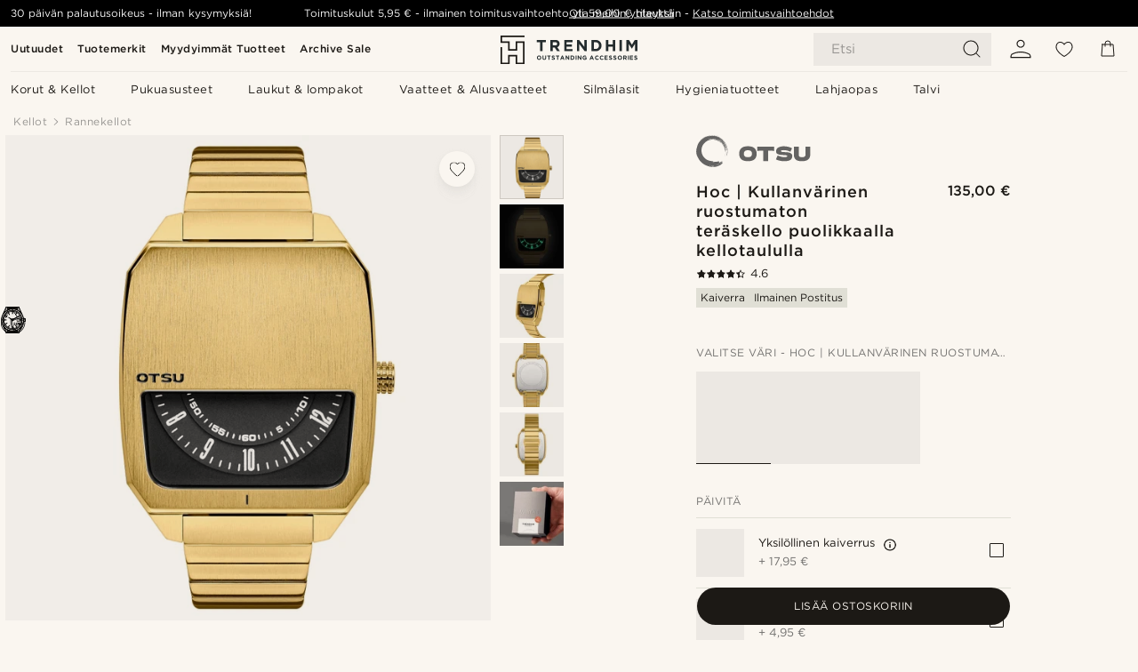

--- FILE ---
content_type: text/html; charset=utf-8
request_url: https://www.trendhim.fi/hoc-kullanvarinen-ruostumaton-teraskello-puolikkaalla-kellotaululla-p.html
body_size: 90692
content:
<!DOCTYPE html><html lang="fi-FI"><head><meta charSet="utf-8" data-next-head=""/><meta content="width=device-width, initial-scale=1" name="viewport" data-next-head=""/><link href="//app.usercentrics.eu" rel="preconnect" data-next-head=""/><title data-next-head="">Hoc | Kullanvärinen ruostumaton teräskello puolikkaalla kellotaululla | Varastossa! | Otsu</title><meta content="Osta Otsu - Hoc | Kullanvärinen ruostumaton teräskello puolikkaalla kellotaululla vain 135,00 €. Osta Trendhimiltä ja saat 30 päivän palautusoikeuden. Pidämme huolta siitä, että saat erinomaisen asiakaskokemuksen." name="description" data-next-head=""/><meta content="index, follow" name="robots" data-next-head=""/><link href="https://www.trendhim.fi/hoc-kullanvarinen-ruostumaton-teraskello-puolikkaalla-kellotaululla-p.html" rel="canonical" data-next-head=""/><meta content="Osta Otsu - Hoc | Kullanvärinen ruostumaton teräskello puolikkaalla kellotaululla vain 135,00 €. Osta Trendhimiltä ja saat 30 päivän palautusoikeuden. Pidämme huolta siitä, että saat erinomaisen asiakaskokemuksen." property="og:description" data-next-head=""/><meta content="https://eu-images.contentstack.com/v3/assets/blt7dcd2cfbc90d45de/blt161de2517f3b512f/638724bef33ebf101ddad4d9/1-1hok.jpg?format=pjpg&amp;auto=webp&amp;quality=75%2C90&amp;width=1200" property="og:image" data-next-head=""/><meta content="Trendhim" property="og:site_name" data-next-head=""/><meta content="Hoc | Kullanvärinen ruostumaton teräskello puolikkaalla kellotaululla | Varastossa! | Otsu" property="og:title" data-next-head=""/><meta content="products" property="og:type" data-next-head=""/><meta content="https://www.trendhim.fi/hoc-kullanvarinen-ruostumaton-teraskello-puolikkaalla-kellotaululla-p.html" property="og:url" data-next-head=""/><link href="https://www.trendhim.pl/hoc-zlocisty-zegarek-ze-stali-nierdzewnej-z-polowkowa-tarcza-p.html" hrefLang="pl-PL" rel="alternate" data-next-head=""/><link href="https://www.trendhim.ie/hoc-gold-tone-stainless-steel-half-dial-watch-p.html" hrefLang="en-IE" rel="alternate" data-next-head=""/><link href="https://www.trendhim.ro/hoc-ceas-din-o-el-inoxidabil-auriu-cu-cadran-pe-jumatate-ascuns-p.html" hrefLang="ro-RO" rel="alternate" data-next-head=""/><link href="https://www.trendhim.fr/hoc-montre-a-demi-cadran-en-acier-inoxydable-dore-p.html" hrefLang="fr-FR" rel="alternate" data-next-head=""/><link href="https://www.trendhim.ch/fr/hoc-montre-a-demi-cadran-en-acier-inoxydable-dore-p.html" hrefLang="fr-CH" rel="alternate" data-next-head=""/><link href="https://www.trendhim.gr/hoc-chrisafi-tsalino-roloi-half-dial-p.html" hrefLang="el-GR" rel="alternate" data-next-head=""/><link href="https://www.trendhim.ca/fr/hoc-montre-a-demi-cadran-en-acier-inoxydable-dore-p.html" hrefLang="fr-CA" rel="alternate" data-next-head=""/><link href="https://www.trendhim.sg/hoc-gold-tone-stainless-steel-half-dial-watch-p.html" hrefLang="en-SG" rel="alternate" data-next-head=""/><link href="https://www.trendhim.es/hoc-reloj-con-media-esfera-de-acero-inoxidable-dorado-p.html" hrefLang="es-ES" rel="alternate" data-next-head=""/><link href="https://www.trendhim.si/hoc-ura-iz-nerjavecega-jekla-v-zlati-barvi-polovicna-stevilcnica-p.html" hrefLang="sl-SI" rel="alternate" data-next-head=""/><link href="https://www.trendhim.lv/hoc-nerusejosa-terauda-pulkstenis-zelta-krasa-half-dial-p.html" hrefLang="lv-LV" rel="alternate" data-next-head=""/><link href="https://www.trendhim.be/hoc-goudkleurig-roestvrijstalen-horloge-met-halve-wijzerplaat-p.html" hrefLang="nl-BE" rel="alternate" data-next-head=""/><link href="https://www.trendhim.ch/hoc-goldfarbene-edelstahluhr-mit-halbem-zifferblatt-p.html" hrefLang="de-CH" rel="alternate" data-next-head=""/><link href="https://www.trendhim.co.nz/hoc-gold-tone-stainless-steel-half-dial-watch-p.html" hrefLang="en-NZ" rel="alternate" data-next-head=""/><link href="https://www.trendhim.hu/hoc-arany-tonusu-rozsdamentes-acel-fel-szamlapos-karora-p.html" hrefLang="hu-HU" rel="alternate" data-next-head=""/><link href="https://www.trendhim.no/hoc-gulltonet-klokke-av-rustfritt-stal-med-halv-urskive-p.html" hrefLang="nb-NO" rel="alternate" data-next-head=""/><link href="https://www.trendhim.sk/hoc-hodinky-z-nehrdzavejucej-ocele-v-zlatej-farbe-s-polovicnym-cifernikom-p.html" hrefLang="sk-SK" rel="alternate" data-next-head=""/><link href="https://www.trendhim.hr/hoc-sat-s-djelomicnim-brojcanikom-u-zlatnoj-boji-od-nehrdajuceg-celika-p.html" hrefLang="hr-HR" rel="alternate" data-next-head=""/><link href="https://www.trendhim.pt/hoc-relogio-em-aco-inoxidavel-dourado-com-mostrador-semioculto-p.html" hrefLang="pt-PT" rel="alternate" data-next-head=""/><link href="https://www.trendhim.se/hoc-guldfargad-klocka-i-rostfritt-stal-med-halv-urtavla-p.html" hrefLang="sv-SE" rel="alternate" data-next-head=""/><link href="https://www.trendhim.bg/hoc-zlatist-stomanen-chasovnik-s-poluotkrit-ciferblat-p.html" hrefLang="bg-BG" rel="alternate" data-next-head=""/><link href="https://www.trendhim.nl/hoc-goudkleurig-roestvrijstalen-horloge-met-halve-wijzerplaat-p.html" hrefLang="nl-NL" rel="alternate" data-next-head=""/><link href="https://www.trendhim.com/es/hoc-reloj-con-media-esfera-de-acero-inoxidable-dorado-p.html" hrefLang="es-US" rel="alternate" data-next-head=""/><link href="https://www.trendhim.ca/hoc-gold-tone-stainless-steel-half-dial-watch-p.html" hrefLang="en-CA" rel="alternate" data-next-head=""/><link href="https://www.trendhim.it/hoc-orologio-a-mezzo-quadrante-in-acciaio-inossidabile-color-oro-p.html" hrefLang="it-IT" rel="alternate" data-next-head=""/><link href="https://www.trendhim.ee/hoc-kullatooni-roostevabast-terasest-poolik-ketta-kaekell-p.html" hrefLang="et-EE" rel="alternate" data-next-head=""/><link href="https://www.trendhim.fi/hoc-kullanvarinen-ruostumaton-teraskello-puolikkaalla-kellotaululla-p.html" hrefLang="fi-FI" rel="alternate" data-next-head=""/><link href="https://www.trendhim.at/hoc-goldfarbene-edelstahluhr-mit-halbem-zifferblatt-p.html" hrefLang="de-AT" rel="alternate" data-next-head=""/><link href="https://www.trendhim.com.au/hoc-gold-tone-stainless-steel-half-dial-watch-p.html" hrefLang="en-AU" rel="alternate" data-next-head=""/><link href="https://www.trendhim.cz/hoc-hodinky-z-nerezove-oceli-zlate-barvy-s-polovicnim-cifernikem-p.html" hrefLang="cs-CZ" rel="alternate" data-next-head=""/><link href="https://www.trendhim.dk/hoc-guldfarvet-rustfri-stal-halv-urskive-ur-p.html" hrefLang="da-DK" rel="alternate" data-next-head=""/><link href="https://www.trendhim.com/hoc-gold-tone-stainless-steel-half-dial-watch-p.html" hrefLang="en-US" rel="alternate" data-next-head=""/><link href="https://www.trendhim.co.uk/hoc-gold-tone-stainless-steel-half-dial-watch-p.html" hrefLang="en-GB" rel="alternate" data-next-head=""/><link href="https://www.trendhim.lt/hoc-auksines-spalvos-nerudijancio-plieno-puses-ciferblato-laikrodis-p.html" hrefLang="lt-LT" rel="alternate" data-next-head=""/><link href="https://www.trendhim.de/hoc-goldfarbene-edelstahluhr-mit-halbem-zifferblatt-p.html" hrefLang="de-DE" rel="alternate" data-next-head=""/><link href="https://www.trendhim.be/fr/hoc-montre-a-demi-cadran-en-acier-inoxydable-dore-p.html" hrefLang="fr-BE" rel="alternate" data-next-head=""/><link href="https://connect.facebook.net" rel="preconnect"/><link href="https://eu-images.contentstack.com" rel="preconnect"/><link href="https://googleads.g.doubleclick.net" rel="preconnect"/><link href="https://www.google.com" rel="preconnect"/><link href="https://www.google.dk" rel="preconnect"/><link href="https://www.googleadservices.com" rel="preconnect"/><link href="https://player.vimeo.com" rel="preconnect"/><link href="https://api2.amplitude.com" rel="preconnect"/><link href="https://eu-images.contentstack.com/v3/assets/blt7dcd2cfbc90d45de/bltebd2e677db91977b/68cbaa3ba06b0d01e5345b8a/favicon-16x16.png" rel="icon" sizes="16x16" type="image/png"/><link href="https://eu-images.contentstack.com/v3/assets/blt7dcd2cfbc90d45de/blt2b20f0d31bd75b2d/68cbaa3ba500fb23df8a0b0f/favicon-32x32.png" rel="icon" sizes="32x32" type="image/png"/><link href="https://eu-images.contentstack.com/v3/assets/blt7dcd2cfbc90d45de/blt5bab4510fa326b7c/68cbaa3b8424f7664270b1cf/favicon-96x96.png" rel="icon" sizes="96x96" type="image/png"/><link href="https://eu-images.contentstack.com/v3/assets/blt7dcd2cfbc90d45de/blt1ea1cfa791ffca2f/68cbaa3b4b81d3fed43426d9/apple-touch-icon.png" rel="apple-touch-icon" sizes="180x180"/><link href="https://eu-images.contentstack.com/v3/assets/blt7dcd2cfbc90d45de/blt886161eca2c1dcfb/68cbaa3bb798f803c7af4ff0/web-app-manifest-192x192.png" rel="icon" sizes="192x192"/><link data-next-font="size-adjust" rel="preconnect" href="/" crossorigin="anonymous"/><link rel="preload" href="/_next/static/css/5c2ce908072a96ae.css" as="style"/><link rel="preload" href="/_next/static/css/b6b194fd811617be.css" as="style"/><link rel="preload" href="/_next/static/css/ffe8c4f3ef19a871.css" as="style"/><link rel="preload" href="/_next/static/css/dcf6d3f9c75470f5.css" as="style"/><link rel="preload" href="/_next/static/css/a321c0c5eba1f3b8.css" as="style"/><link rel="preload" href="/_next/static/css/ea42cb78d9948aa4.css" as="style"/><link rel="preload" href="/_next/static/css/8ec4dfbdb8a24dfc.css" as="style"/><link rel="preload" href="/_next/static/css/f614605a4ff1dfa7.css" as="style"/><link rel="preload" href="/_next/static/css/081b2028bebcd364.css" as="style"/><link rel="preload" href="/_next/static/css/70770c1009bd493d.css" as="style"/><link rel="preload" href="/_next/static/css/4f6307f34fc24e0e.css" as="style"/><link rel="preload" href="/_next/static/css/216b36859fc423f7.css" as="style"/><link rel="preload" href="/_next/static/css/30005812f55f8054.css" as="style"/><link as="font" crossorigin="anonymous" href="/static/fonts/gotham-basic/normal.woff" type="font/woff" data-next-head=""/><link as="font" crossorigin="anonymous" href="/static/fonts/gotham-basic/bold.woff" type="font/woff" data-next-head=""/><script type="text/javascript">dataLayer = [];</script><script type="text/javascript" data-next-head="">dataLayer.push({"HotjarSiteID":70023,"country":"FI","currencyRates":{"DKK":7.460823,"EUR":1,"USD":1.116439},"localCurrencyKey":"EUR","storeId":"6"});</script><script type="text/javascript" data-next-head="">dataLayer.push({"contentIds":"27584","pageType":"product","type":"product"});</script><script type="text/javascript" data-next-head="">
(function(w,d,s,l,i){w[l]=w[l]||[];w[l].push({'gtm.start':
new Date().getTime(),event:'gtm.js'});var f=d.getElementsByTagName(s)[0],
j=d.createElement(s),dl=l!='dataLayer'?'&l='+l:'';j.async=true;j.src=
'https://www.googletagmanager.com/gtm.js?id='+i+dl;f.parentNode.insertBefore(j,f);
})(window,document,'script','dataLayer','GTM-T9DSHJZ');
</script><script type="text/javascript" data-next-head="">
  (function() {
    function getCookie(c_name) {
      if (document.cookie.length > 0) {
        c_start = document.cookie.indexOf(c_name + "=");
        if (c_start != -1) {
          c_start = c_start + c_name.length + 1;
          c_end = document.cookie.indexOf(";", c_start);
          if (c_end == -1) c_end = document.cookie.length;
          return unescape(document.cookie.substring(c_start, c_end));
        }
      }
      return "";
    }
  
    var _user_id = '';
    var _session_id = getCookie('th_uid');
  
    var _sift = window._sift = window._sift || [];
    _sift.push(['_setAccount', '6d960fa9ea']);
    _sift.push(['_setUserId', _user_id]);
    _sift.push(['_setSessionId', _session_id]);
    _sift.push(['_trackPageview']);

    function ls() {
      var e = document.createElement('script');
      e.src = 'https://cdn.sift.com/s.js';
      document.body.appendChild(e);
    }
    if (window.attachEvent) {
      window.attachEvent('onload', ls);
    } else {
      window.addEventListener('load', ls, false);
    }
  })();
</script><svg aria-hidden="true" style="display:none" xmlns="http://www.w3.org/2000/svg"><symbol id="heart-filled" viewBox="0 0 512 473.13"><path d="M471.9 39c-24.5-25.14-59.3-39-98.1-39C321 0 280.3 23 256 66.53 231.7 23 191 0 138.2 0 99.4 0 64.6 13.86 40.1 39 14.2 65.61.5 104 .5 149.89c0 54 41.4 123.55 123 206.62a1296.29 1296.29 0 0 0 119.8 106.92l12.7 9.7 12.7-9.8a1264 1264 0 0 0 119.8-106.91c81.6-83.08 123-152.57 123-206.63 0-45.79-13.7-84.18-39.6-110.79z"></path></symbol><symbol id="heart" viewBox="0 0 512 473.13"><path d="M471.89 39c-24.45-25.14-59.3-39-98.12-39C321 0 280.26 23 256 66.49 231.74 23 191 0 138.23 0 99.41 0 64.56 13.84 40.11 39 14.2 65.62.5 104 .5 149.88c0 54 41.37 123.5 123 206.59a1269.13 1269.13 0 0 0 119.81 106.9l12.69 9.76 12.74-9.76a1269.13 1269.13 0 0 0 119.81-106.9c81.58-83.09 123-152.6 123-206.59 0-45.91-13.7-84.26-39.61-110.9zm-112.6 292.37c-41.24 42-83 77-103.29 93.48-20.34-16.46-62.05-51.44-103.29-93.48C79.25 256.49 40.42 193.73 40.42 149.88c0-69.7 37.48-113 97.81-113 37 0 64.52 15.33 81.74 45.57 12.88 22.62 15.69 46 16.07 49.74v2.46H276v-2.45c.38-3.71 3.19-27.12 16.07-49.74 17.22-30.23 44.72-45.57 81.74-45.57 60.33 0 97.81 43.29 97.81 113 0 43.85-38.83 106.61-112.29 181.49z"></path></symbol></svg><script type="text/javascript">
  if(!window.HTMLPictureElement || !('sizes' in document.createElement('img'))){
    document.createElement('picture');
    //generating the config array
    window.picturefillCFG = window.picturefillCFG || [];
    picturefillCFG.push([ "algorithm", "saveData" ]);

    var head = document.getElementsByTagName('head')[0];
    var js = document.createElement('script');
    js.src = '/static/js/picturefill.min.js';
    head.appendChild(js);
  }
</script><script type="text/javascript">
    var userAgent = window.navigator.userAgent
    var isSafari = userAgent.includes('Safari/')
    var requirePoly = userAgent.includes('Version/12') || userAgent.includes('Version/13') || userAgent.includes('Version/14')
    if(isSafari && requirePoly){
      var head = document.getElementsByTagName('head')[0];
      var js = document.createElement('script');
      js.src = '/static/js/smoothScrollFill.min.js';
      head.appendChild(js);
    }
</script><script type="text/javascript">
    var userAgent = window.navigator.userAgent
    var isSafari = userAgent.includes('Safari/')
    var requirePoly = userAgent.includes('Version/12') || userAgent.includes('Version/13') || userAgent.includes('Version/14')
    if(isSafari && requirePoly && typeof window !== 'undefined'){
      var head = document.getElementsByTagName('head')[0];
      var js = document.createElement('script');
      js.src = '/static/js/dialog-polyfill.min.js';
      head.appendChild(js);
      var css = document.createElement('link');
      css.src = '/static/styles/dialog-polyfill.css';
      css.type = 'text/css';
      css.rel = 'stylesheet';
      head.appendChild(css);
    }
</script><link rel="stylesheet" href="/_next/static/css/5c2ce908072a96ae.css" data-n-g=""/><link rel="stylesheet" href="/_next/static/css/b6b194fd811617be.css" data-n-p=""/><link rel="stylesheet" href="/_next/static/css/ffe8c4f3ef19a871.css" data-n-p=""/><link rel="stylesheet" href="/_next/static/css/dcf6d3f9c75470f5.css" data-n-p=""/><link rel="stylesheet" href="/_next/static/css/a321c0c5eba1f3b8.css" data-n-p=""/><link rel="stylesheet" href="/_next/static/css/ea42cb78d9948aa4.css"/><link rel="stylesheet" href="/_next/static/css/8ec4dfbdb8a24dfc.css"/><link rel="stylesheet" href="/_next/static/css/f614605a4ff1dfa7.css"/><link rel="stylesheet" href="/_next/static/css/081b2028bebcd364.css"/><link rel="stylesheet" href="/_next/static/css/70770c1009bd493d.css"/><link rel="stylesheet" href="/_next/static/css/4f6307f34fc24e0e.css"/><link rel="stylesheet" href="/_next/static/css/216b36859fc423f7.css"/><link rel="stylesheet" href="/_next/static/css/30005812f55f8054.css"/><noscript data-n-css=""></noscript><script defer="" noModule="" src="/_next/static/chunks/polyfills-42372ed130431b0a.js"></script><script defer="" src="/_next/static/chunks/1956.c6eb69de45d07904.js"></script><script defer="" src="/_next/static/chunks/8959.10a4f7c625038729.js"></script><script defer="" src="/_next/static/chunks/3898.4012b546993b07c7.js"></script><script defer="" src="/_next/static/chunks/5400.c3ee1643af33ebe7.js"></script><script defer="" src="/_next/static/chunks/2979.9e815eaeb852149d.js"></script><script defer="" src="/_next/static/chunks/819.14add98e4af1af36.js"></script><script src="/_next/static/chunks/webpack-fa87bd70a3fa1481.js" defer=""></script><script src="/_next/static/chunks/framework-7c1e01c5ddfc578c.js" defer=""></script><script src="/_next/static/chunks/main-78e15da3bc713aee.js" defer=""></script><script src="/_next/static/chunks/pages/_app-5f66593e6aac8b33.js" defer=""></script><script src="/_next/static/chunks/6922-2a09d48a1a84f2fb.js" defer=""></script><script src="/_next/static/chunks/4698-cfb11e7f64992645.js" defer=""></script><script src="/_next/static/chunks/6563-1c0adda892e6be0a.js" defer=""></script><script src="/_next/static/chunks/4008-c6614d15cec98cbd.js" defer=""></script><script src="/_next/static/chunks/2709-99d51f6d387b0039.js" defer=""></script><script src="/_next/static/chunks/6065-33373c9d5bf37138.js" defer=""></script><script src="/_next/static/chunks/1065-dc5d2c4d8cf6538a.js" defer=""></script><script src="/_next/static/chunks/pages/products/%5B...slug%5D-c41bc88dce0eb3f4.js" defer=""></script><script src="/_next/static/9CyWDlwybIQ3i0EWDKtuT/_buildManifest.js" defer=""></script><script src="/_next/static/9CyWDlwybIQ3i0EWDKtuT/_ssgManifest.js" defer=""></script></head><body class="preload"><noscript>
<iframe src="https://www.googletagmanager.com/ns.html?id=GTM-T9DSHJZ"
height="0" width="0" style="display:none;visibility:hidden"></iframe>
</noscript><link rel="preload" as="image" imageSrcSet="https://eu-images.contentstack.com/v3/assets/blt7dcd2cfbc90d45de/blt59296545a01439bf/trendhim-logo-with-text-v2.svg?format=pjpg&amp;auto=webp&amp;quality=75%2C90&amp;width=140, https://eu-images.contentstack.com/v3/assets/blt7dcd2cfbc90d45de/blt59296545a01439bf/trendhim-logo-with-text-v2.svg?format=pjpg&amp;auto=webp&amp;quality=75%2C90&amp;width=280 2x"/><link rel="preload" as="image" imageSrcSet="https://eu-images.contentstack.com/v3/assets/blt7dcd2cfbc90d45de/blt161de2517f3b512f/638724bef33ebf101ddad4d9/1-1hok.jpg?format=pjpg&amp;auto=webp&amp;quality=75%2C90&amp;width=16 16w, https://eu-images.contentstack.com/v3/assets/blt7dcd2cfbc90d45de/blt161de2517f3b512f/638724bef33ebf101ddad4d9/1-1hok.jpg?format=pjpg&amp;auto=webp&amp;quality=75%2C90&amp;width=32 32w, https://eu-images.contentstack.com/v3/assets/blt7dcd2cfbc90d45de/blt161de2517f3b512f/638724bef33ebf101ddad4d9/1-1hok.jpg?format=pjpg&amp;auto=webp&amp;quality=75%2C90&amp;width=48 48w, https://eu-images.contentstack.com/v3/assets/blt7dcd2cfbc90d45de/blt161de2517f3b512f/638724bef33ebf101ddad4d9/1-1hok.jpg?format=pjpg&amp;auto=webp&amp;quality=75%2C90&amp;width=64 64w, https://eu-images.contentstack.com/v3/assets/blt7dcd2cfbc90d45de/blt161de2517f3b512f/638724bef33ebf101ddad4d9/1-1hok.jpg?format=pjpg&amp;auto=webp&amp;quality=75%2C90&amp;width=96 96w, https://eu-images.contentstack.com/v3/assets/blt7dcd2cfbc90d45de/blt161de2517f3b512f/638724bef33ebf101ddad4d9/1-1hok.jpg?format=pjpg&amp;auto=webp&amp;quality=75%2C90&amp;width=128 128w, https://eu-images.contentstack.com/v3/assets/blt7dcd2cfbc90d45de/blt161de2517f3b512f/638724bef33ebf101ddad4d9/1-1hok.jpg?format=pjpg&amp;auto=webp&amp;quality=75%2C90&amp;width=256 256w, https://eu-images.contentstack.com/v3/assets/blt7dcd2cfbc90d45de/blt161de2517f3b512f/638724bef33ebf101ddad4d9/1-1hok.jpg?format=pjpg&amp;auto=webp&amp;quality=75%2C90&amp;width=384 384w, https://eu-images.contentstack.com/v3/assets/blt7dcd2cfbc90d45de/blt161de2517f3b512f/638724bef33ebf101ddad4d9/1-1hok.jpg?format=pjpg&amp;auto=webp&amp;quality=75%2C90&amp;width=640 640w, https://eu-images.contentstack.com/v3/assets/blt7dcd2cfbc90d45de/blt161de2517f3b512f/638724bef33ebf101ddad4d9/1-1hok.jpg?format=pjpg&amp;auto=webp&amp;quality=75%2C90&amp;width=750 750w, https://eu-images.contentstack.com/v3/assets/blt7dcd2cfbc90d45de/blt161de2517f3b512f/638724bef33ebf101ddad4d9/1-1hok.jpg?format=pjpg&amp;auto=webp&amp;quality=75%2C90&amp;width=828 828w, https://eu-images.contentstack.com/v3/assets/blt7dcd2cfbc90d45de/blt161de2517f3b512f/638724bef33ebf101ddad4d9/1-1hok.jpg?format=pjpg&amp;auto=webp&amp;quality=75%2C90&amp;width=1080 1080w, https://eu-images.contentstack.com/v3/assets/blt7dcd2cfbc90d45de/blt161de2517f3b512f/638724bef33ebf101ddad4d9/1-1hok.jpg?format=pjpg&amp;auto=webp&amp;quality=75%2C90&amp;width=1200 1200w, https://eu-images.contentstack.com/v3/assets/blt7dcd2cfbc90d45de/blt161de2517f3b512f/638724bef33ebf101ddad4d9/1-1hok.jpg?format=pjpg&amp;auto=webp&amp;quality=75%2C90&amp;width=1920 1920w, https://eu-images.contentstack.com/v3/assets/blt7dcd2cfbc90d45de/blt161de2517f3b512f/638724bef33ebf101ddad4d9/1-1hok.jpg?format=pjpg&amp;auto=webp&amp;quality=75%2C90&amp;width=2048 2048w, https://eu-images.contentstack.com/v3/assets/blt7dcd2cfbc90d45de/blt161de2517f3b512f/638724bef33ebf101ddad4d9/1-1hok.jpg?format=pjpg&amp;auto=webp&amp;quality=75%2C90&amp;width=3840 3840w" imageSizes="(min-width: 0px) 535px, (min-width: 900px) 445px, (min-width: 1024px) 590px, 590px"/><link rel="preload" as="image" href="https://eu-images.contentstack.com/v3/assets/blt7dcd2cfbc90d45de/bltee65fa2061e616a1/627cbc2819611a7d3010611f/Otsu.svg"/><link rel="preload" as="image" imageSrcSet="https://eu-images.contentstack.com/v3/assets/blt7dcd2cfbc90d45de/blt161de2517f3b512f/638724bef33ebf101ddad4d9/1-1hok.jpg?format=pjpg&amp;auto=webp&amp;quality=75%2C90&amp;width=16 16w, https://eu-images.contentstack.com/v3/assets/blt7dcd2cfbc90d45de/blt161de2517f3b512f/638724bef33ebf101ddad4d9/1-1hok.jpg?format=pjpg&amp;auto=webp&amp;quality=75%2C90&amp;width=32 32w, https://eu-images.contentstack.com/v3/assets/blt7dcd2cfbc90d45de/blt161de2517f3b512f/638724bef33ebf101ddad4d9/1-1hok.jpg?format=pjpg&amp;auto=webp&amp;quality=75%2C90&amp;width=48 48w, https://eu-images.contentstack.com/v3/assets/blt7dcd2cfbc90d45de/blt161de2517f3b512f/638724bef33ebf101ddad4d9/1-1hok.jpg?format=pjpg&amp;auto=webp&amp;quality=75%2C90&amp;width=64 64w, https://eu-images.contentstack.com/v3/assets/blt7dcd2cfbc90d45de/blt161de2517f3b512f/638724bef33ebf101ddad4d9/1-1hok.jpg?format=pjpg&amp;auto=webp&amp;quality=75%2C90&amp;width=96 96w, https://eu-images.contentstack.com/v3/assets/blt7dcd2cfbc90d45de/blt161de2517f3b512f/638724bef33ebf101ddad4d9/1-1hok.jpg?format=pjpg&amp;auto=webp&amp;quality=75%2C90&amp;width=128 128w, https://eu-images.contentstack.com/v3/assets/blt7dcd2cfbc90d45de/blt161de2517f3b512f/638724bef33ebf101ddad4d9/1-1hok.jpg?format=pjpg&amp;auto=webp&amp;quality=75%2C90&amp;width=256 256w, https://eu-images.contentstack.com/v3/assets/blt7dcd2cfbc90d45de/blt161de2517f3b512f/638724bef33ebf101ddad4d9/1-1hok.jpg?format=pjpg&amp;auto=webp&amp;quality=75%2C90&amp;width=384 384w, https://eu-images.contentstack.com/v3/assets/blt7dcd2cfbc90d45de/blt161de2517f3b512f/638724bef33ebf101ddad4d9/1-1hok.jpg?format=pjpg&amp;auto=webp&amp;quality=75%2C90&amp;width=640 640w, https://eu-images.contentstack.com/v3/assets/blt7dcd2cfbc90d45de/blt161de2517f3b512f/638724bef33ebf101ddad4d9/1-1hok.jpg?format=pjpg&amp;auto=webp&amp;quality=75%2C90&amp;width=750 750w, https://eu-images.contentstack.com/v3/assets/blt7dcd2cfbc90d45de/blt161de2517f3b512f/638724bef33ebf101ddad4d9/1-1hok.jpg?format=pjpg&amp;auto=webp&amp;quality=75%2C90&amp;width=828 828w, https://eu-images.contentstack.com/v3/assets/blt7dcd2cfbc90d45de/blt161de2517f3b512f/638724bef33ebf101ddad4d9/1-1hok.jpg?format=pjpg&amp;auto=webp&amp;quality=75%2C90&amp;width=1080 1080w, https://eu-images.contentstack.com/v3/assets/blt7dcd2cfbc90d45de/blt161de2517f3b512f/638724bef33ebf101ddad4d9/1-1hok.jpg?format=pjpg&amp;auto=webp&amp;quality=75%2C90&amp;width=1200 1200w, https://eu-images.contentstack.com/v3/assets/blt7dcd2cfbc90d45de/blt161de2517f3b512f/638724bef33ebf101ddad4d9/1-1hok.jpg?format=pjpg&amp;auto=webp&amp;quality=75%2C90&amp;width=1920 1920w, https://eu-images.contentstack.com/v3/assets/blt7dcd2cfbc90d45de/blt161de2517f3b512f/638724bef33ebf101ddad4d9/1-1hok.jpg?format=pjpg&amp;auto=webp&amp;quality=75%2C90&amp;width=2048 2048w, https://eu-images.contentstack.com/v3/assets/blt7dcd2cfbc90d45de/blt161de2517f3b512f/638724bef33ebf101ddad4d9/1-1hok.jpg?format=pjpg&amp;auto=webp&amp;quality=75%2C90&amp;width=3840 3840w" imageSizes="72px"/><link rel="preload" as="image" imageSrcSet="https://eu-images.contentstack.com/v3/assets/blt7dcd2cfbc90d45de/blt9fa751a622751256/638724c1fbe6941eebfde0d9/1-5hok.jpg?format=pjpg&amp;auto=webp&amp;quality=75%2C90&amp;width=16 16w, https://eu-images.contentstack.com/v3/assets/blt7dcd2cfbc90d45de/blt9fa751a622751256/638724c1fbe6941eebfde0d9/1-5hok.jpg?format=pjpg&amp;auto=webp&amp;quality=75%2C90&amp;width=32 32w, https://eu-images.contentstack.com/v3/assets/blt7dcd2cfbc90d45de/blt9fa751a622751256/638724c1fbe6941eebfde0d9/1-5hok.jpg?format=pjpg&amp;auto=webp&amp;quality=75%2C90&amp;width=48 48w, https://eu-images.contentstack.com/v3/assets/blt7dcd2cfbc90d45de/blt9fa751a622751256/638724c1fbe6941eebfde0d9/1-5hok.jpg?format=pjpg&amp;auto=webp&amp;quality=75%2C90&amp;width=64 64w, https://eu-images.contentstack.com/v3/assets/blt7dcd2cfbc90d45de/blt9fa751a622751256/638724c1fbe6941eebfde0d9/1-5hok.jpg?format=pjpg&amp;auto=webp&amp;quality=75%2C90&amp;width=96 96w, https://eu-images.contentstack.com/v3/assets/blt7dcd2cfbc90d45de/blt9fa751a622751256/638724c1fbe6941eebfde0d9/1-5hok.jpg?format=pjpg&amp;auto=webp&amp;quality=75%2C90&amp;width=128 128w, https://eu-images.contentstack.com/v3/assets/blt7dcd2cfbc90d45de/blt9fa751a622751256/638724c1fbe6941eebfde0d9/1-5hok.jpg?format=pjpg&amp;auto=webp&amp;quality=75%2C90&amp;width=256 256w, https://eu-images.contentstack.com/v3/assets/blt7dcd2cfbc90d45de/blt9fa751a622751256/638724c1fbe6941eebfde0d9/1-5hok.jpg?format=pjpg&amp;auto=webp&amp;quality=75%2C90&amp;width=384 384w, https://eu-images.contentstack.com/v3/assets/blt7dcd2cfbc90d45de/blt9fa751a622751256/638724c1fbe6941eebfde0d9/1-5hok.jpg?format=pjpg&amp;auto=webp&amp;quality=75%2C90&amp;width=640 640w, https://eu-images.contentstack.com/v3/assets/blt7dcd2cfbc90d45de/blt9fa751a622751256/638724c1fbe6941eebfde0d9/1-5hok.jpg?format=pjpg&amp;auto=webp&amp;quality=75%2C90&amp;width=750 750w, https://eu-images.contentstack.com/v3/assets/blt7dcd2cfbc90d45de/blt9fa751a622751256/638724c1fbe6941eebfde0d9/1-5hok.jpg?format=pjpg&amp;auto=webp&amp;quality=75%2C90&amp;width=828 828w, https://eu-images.contentstack.com/v3/assets/blt7dcd2cfbc90d45de/blt9fa751a622751256/638724c1fbe6941eebfde0d9/1-5hok.jpg?format=pjpg&amp;auto=webp&amp;quality=75%2C90&amp;width=1080 1080w, https://eu-images.contentstack.com/v3/assets/blt7dcd2cfbc90d45de/blt9fa751a622751256/638724c1fbe6941eebfde0d9/1-5hok.jpg?format=pjpg&amp;auto=webp&amp;quality=75%2C90&amp;width=1200 1200w, https://eu-images.contentstack.com/v3/assets/blt7dcd2cfbc90d45de/blt9fa751a622751256/638724c1fbe6941eebfde0d9/1-5hok.jpg?format=pjpg&amp;auto=webp&amp;quality=75%2C90&amp;width=1920 1920w, https://eu-images.contentstack.com/v3/assets/blt7dcd2cfbc90d45de/blt9fa751a622751256/638724c1fbe6941eebfde0d9/1-5hok.jpg?format=pjpg&amp;auto=webp&amp;quality=75%2C90&amp;width=2048 2048w, https://eu-images.contentstack.com/v3/assets/blt7dcd2cfbc90d45de/blt9fa751a622751256/638724c1fbe6941eebfde0d9/1-5hok.jpg?format=pjpg&amp;auto=webp&amp;quality=75%2C90&amp;width=3840 3840w" imageSizes="72px"/><link rel="preload" as="image" imageSrcSet="https://eu-images.contentstack.com/v3/assets/blt7dcd2cfbc90d45de/blta5f7e82fb246d2ae/638724ca9990b610ff850cff/1-2hok.jpg?format=pjpg&amp;auto=webp&amp;quality=75%2C90&amp;width=16 16w, https://eu-images.contentstack.com/v3/assets/blt7dcd2cfbc90d45de/blta5f7e82fb246d2ae/638724ca9990b610ff850cff/1-2hok.jpg?format=pjpg&amp;auto=webp&amp;quality=75%2C90&amp;width=32 32w, https://eu-images.contentstack.com/v3/assets/blt7dcd2cfbc90d45de/blta5f7e82fb246d2ae/638724ca9990b610ff850cff/1-2hok.jpg?format=pjpg&amp;auto=webp&amp;quality=75%2C90&amp;width=48 48w, https://eu-images.contentstack.com/v3/assets/blt7dcd2cfbc90d45de/blta5f7e82fb246d2ae/638724ca9990b610ff850cff/1-2hok.jpg?format=pjpg&amp;auto=webp&amp;quality=75%2C90&amp;width=64 64w, https://eu-images.contentstack.com/v3/assets/blt7dcd2cfbc90d45de/blta5f7e82fb246d2ae/638724ca9990b610ff850cff/1-2hok.jpg?format=pjpg&amp;auto=webp&amp;quality=75%2C90&amp;width=96 96w, https://eu-images.contentstack.com/v3/assets/blt7dcd2cfbc90d45de/blta5f7e82fb246d2ae/638724ca9990b610ff850cff/1-2hok.jpg?format=pjpg&amp;auto=webp&amp;quality=75%2C90&amp;width=128 128w, https://eu-images.contentstack.com/v3/assets/blt7dcd2cfbc90d45de/blta5f7e82fb246d2ae/638724ca9990b610ff850cff/1-2hok.jpg?format=pjpg&amp;auto=webp&amp;quality=75%2C90&amp;width=256 256w, https://eu-images.contentstack.com/v3/assets/blt7dcd2cfbc90d45de/blta5f7e82fb246d2ae/638724ca9990b610ff850cff/1-2hok.jpg?format=pjpg&amp;auto=webp&amp;quality=75%2C90&amp;width=384 384w, https://eu-images.contentstack.com/v3/assets/blt7dcd2cfbc90d45de/blta5f7e82fb246d2ae/638724ca9990b610ff850cff/1-2hok.jpg?format=pjpg&amp;auto=webp&amp;quality=75%2C90&amp;width=640 640w, https://eu-images.contentstack.com/v3/assets/blt7dcd2cfbc90d45de/blta5f7e82fb246d2ae/638724ca9990b610ff850cff/1-2hok.jpg?format=pjpg&amp;auto=webp&amp;quality=75%2C90&amp;width=750 750w, https://eu-images.contentstack.com/v3/assets/blt7dcd2cfbc90d45de/blta5f7e82fb246d2ae/638724ca9990b610ff850cff/1-2hok.jpg?format=pjpg&amp;auto=webp&amp;quality=75%2C90&amp;width=828 828w, https://eu-images.contentstack.com/v3/assets/blt7dcd2cfbc90d45de/blta5f7e82fb246d2ae/638724ca9990b610ff850cff/1-2hok.jpg?format=pjpg&amp;auto=webp&amp;quality=75%2C90&amp;width=1080 1080w, https://eu-images.contentstack.com/v3/assets/blt7dcd2cfbc90d45de/blta5f7e82fb246d2ae/638724ca9990b610ff850cff/1-2hok.jpg?format=pjpg&amp;auto=webp&amp;quality=75%2C90&amp;width=1200 1200w, https://eu-images.contentstack.com/v3/assets/blt7dcd2cfbc90d45de/blta5f7e82fb246d2ae/638724ca9990b610ff850cff/1-2hok.jpg?format=pjpg&amp;auto=webp&amp;quality=75%2C90&amp;width=1920 1920w, https://eu-images.contentstack.com/v3/assets/blt7dcd2cfbc90d45de/blta5f7e82fb246d2ae/638724ca9990b610ff850cff/1-2hok.jpg?format=pjpg&amp;auto=webp&amp;quality=75%2C90&amp;width=2048 2048w, https://eu-images.contentstack.com/v3/assets/blt7dcd2cfbc90d45de/blta5f7e82fb246d2ae/638724ca9990b610ff850cff/1-2hok.jpg?format=pjpg&amp;auto=webp&amp;quality=75%2C90&amp;width=3840 3840w" imageSizes="72px"/><link rel="preload" as="image" imageSrcSet="https://eu-images.contentstack.com/v3/assets/blt7dcd2cfbc90d45de/blt0474de09ea85c534/638724cc4f8fc7625588e056/1-3hok.jpg?format=pjpg&amp;auto=webp&amp;quality=75%2C90&amp;width=16 16w, https://eu-images.contentstack.com/v3/assets/blt7dcd2cfbc90d45de/blt0474de09ea85c534/638724cc4f8fc7625588e056/1-3hok.jpg?format=pjpg&amp;auto=webp&amp;quality=75%2C90&amp;width=32 32w, https://eu-images.contentstack.com/v3/assets/blt7dcd2cfbc90d45de/blt0474de09ea85c534/638724cc4f8fc7625588e056/1-3hok.jpg?format=pjpg&amp;auto=webp&amp;quality=75%2C90&amp;width=48 48w, https://eu-images.contentstack.com/v3/assets/blt7dcd2cfbc90d45de/blt0474de09ea85c534/638724cc4f8fc7625588e056/1-3hok.jpg?format=pjpg&amp;auto=webp&amp;quality=75%2C90&amp;width=64 64w, https://eu-images.contentstack.com/v3/assets/blt7dcd2cfbc90d45de/blt0474de09ea85c534/638724cc4f8fc7625588e056/1-3hok.jpg?format=pjpg&amp;auto=webp&amp;quality=75%2C90&amp;width=96 96w, https://eu-images.contentstack.com/v3/assets/blt7dcd2cfbc90d45de/blt0474de09ea85c534/638724cc4f8fc7625588e056/1-3hok.jpg?format=pjpg&amp;auto=webp&amp;quality=75%2C90&amp;width=128 128w, https://eu-images.contentstack.com/v3/assets/blt7dcd2cfbc90d45de/blt0474de09ea85c534/638724cc4f8fc7625588e056/1-3hok.jpg?format=pjpg&amp;auto=webp&amp;quality=75%2C90&amp;width=256 256w, https://eu-images.contentstack.com/v3/assets/blt7dcd2cfbc90d45de/blt0474de09ea85c534/638724cc4f8fc7625588e056/1-3hok.jpg?format=pjpg&amp;auto=webp&amp;quality=75%2C90&amp;width=384 384w, https://eu-images.contentstack.com/v3/assets/blt7dcd2cfbc90d45de/blt0474de09ea85c534/638724cc4f8fc7625588e056/1-3hok.jpg?format=pjpg&amp;auto=webp&amp;quality=75%2C90&amp;width=640 640w, https://eu-images.contentstack.com/v3/assets/blt7dcd2cfbc90d45de/blt0474de09ea85c534/638724cc4f8fc7625588e056/1-3hok.jpg?format=pjpg&amp;auto=webp&amp;quality=75%2C90&amp;width=750 750w, https://eu-images.contentstack.com/v3/assets/blt7dcd2cfbc90d45de/blt0474de09ea85c534/638724cc4f8fc7625588e056/1-3hok.jpg?format=pjpg&amp;auto=webp&amp;quality=75%2C90&amp;width=828 828w, https://eu-images.contentstack.com/v3/assets/blt7dcd2cfbc90d45de/blt0474de09ea85c534/638724cc4f8fc7625588e056/1-3hok.jpg?format=pjpg&amp;auto=webp&amp;quality=75%2C90&amp;width=1080 1080w, https://eu-images.contentstack.com/v3/assets/blt7dcd2cfbc90d45de/blt0474de09ea85c534/638724cc4f8fc7625588e056/1-3hok.jpg?format=pjpg&amp;auto=webp&amp;quality=75%2C90&amp;width=1200 1200w, https://eu-images.contentstack.com/v3/assets/blt7dcd2cfbc90d45de/blt0474de09ea85c534/638724cc4f8fc7625588e056/1-3hok.jpg?format=pjpg&amp;auto=webp&amp;quality=75%2C90&amp;width=1920 1920w, https://eu-images.contentstack.com/v3/assets/blt7dcd2cfbc90d45de/blt0474de09ea85c534/638724cc4f8fc7625588e056/1-3hok.jpg?format=pjpg&amp;auto=webp&amp;quality=75%2C90&amp;width=2048 2048w, https://eu-images.contentstack.com/v3/assets/blt7dcd2cfbc90d45de/blt0474de09ea85c534/638724cc4f8fc7625588e056/1-3hok.jpg?format=pjpg&amp;auto=webp&amp;quality=75%2C90&amp;width=3840 3840w" imageSizes="72px"/><link rel="preload" as="image" imageSrcSet="https://eu-images.contentstack.com/v3/assets/blt7dcd2cfbc90d45de/blt8de1425cc84eae11/638724d048b3a4117523aff6/1-4hok.jpg?format=pjpg&amp;auto=webp&amp;quality=75%2C90&amp;width=16 16w, https://eu-images.contentstack.com/v3/assets/blt7dcd2cfbc90d45de/blt8de1425cc84eae11/638724d048b3a4117523aff6/1-4hok.jpg?format=pjpg&amp;auto=webp&amp;quality=75%2C90&amp;width=32 32w, https://eu-images.contentstack.com/v3/assets/blt7dcd2cfbc90d45de/blt8de1425cc84eae11/638724d048b3a4117523aff6/1-4hok.jpg?format=pjpg&amp;auto=webp&amp;quality=75%2C90&amp;width=48 48w, https://eu-images.contentstack.com/v3/assets/blt7dcd2cfbc90d45de/blt8de1425cc84eae11/638724d048b3a4117523aff6/1-4hok.jpg?format=pjpg&amp;auto=webp&amp;quality=75%2C90&amp;width=64 64w, https://eu-images.contentstack.com/v3/assets/blt7dcd2cfbc90d45de/blt8de1425cc84eae11/638724d048b3a4117523aff6/1-4hok.jpg?format=pjpg&amp;auto=webp&amp;quality=75%2C90&amp;width=96 96w, https://eu-images.contentstack.com/v3/assets/blt7dcd2cfbc90d45de/blt8de1425cc84eae11/638724d048b3a4117523aff6/1-4hok.jpg?format=pjpg&amp;auto=webp&amp;quality=75%2C90&amp;width=128 128w, https://eu-images.contentstack.com/v3/assets/blt7dcd2cfbc90d45de/blt8de1425cc84eae11/638724d048b3a4117523aff6/1-4hok.jpg?format=pjpg&amp;auto=webp&amp;quality=75%2C90&amp;width=256 256w, https://eu-images.contentstack.com/v3/assets/blt7dcd2cfbc90d45de/blt8de1425cc84eae11/638724d048b3a4117523aff6/1-4hok.jpg?format=pjpg&amp;auto=webp&amp;quality=75%2C90&amp;width=384 384w, https://eu-images.contentstack.com/v3/assets/blt7dcd2cfbc90d45de/blt8de1425cc84eae11/638724d048b3a4117523aff6/1-4hok.jpg?format=pjpg&amp;auto=webp&amp;quality=75%2C90&amp;width=640 640w, https://eu-images.contentstack.com/v3/assets/blt7dcd2cfbc90d45de/blt8de1425cc84eae11/638724d048b3a4117523aff6/1-4hok.jpg?format=pjpg&amp;auto=webp&amp;quality=75%2C90&amp;width=750 750w, https://eu-images.contentstack.com/v3/assets/blt7dcd2cfbc90d45de/blt8de1425cc84eae11/638724d048b3a4117523aff6/1-4hok.jpg?format=pjpg&amp;auto=webp&amp;quality=75%2C90&amp;width=828 828w, https://eu-images.contentstack.com/v3/assets/blt7dcd2cfbc90d45de/blt8de1425cc84eae11/638724d048b3a4117523aff6/1-4hok.jpg?format=pjpg&amp;auto=webp&amp;quality=75%2C90&amp;width=1080 1080w, https://eu-images.contentstack.com/v3/assets/blt7dcd2cfbc90d45de/blt8de1425cc84eae11/638724d048b3a4117523aff6/1-4hok.jpg?format=pjpg&amp;auto=webp&amp;quality=75%2C90&amp;width=1200 1200w, https://eu-images.contentstack.com/v3/assets/blt7dcd2cfbc90d45de/blt8de1425cc84eae11/638724d048b3a4117523aff6/1-4hok.jpg?format=pjpg&amp;auto=webp&amp;quality=75%2C90&amp;width=1920 1920w, https://eu-images.contentstack.com/v3/assets/blt7dcd2cfbc90d45de/blt8de1425cc84eae11/638724d048b3a4117523aff6/1-4hok.jpg?format=pjpg&amp;auto=webp&amp;quality=75%2C90&amp;width=2048 2048w, https://eu-images.contentstack.com/v3/assets/blt7dcd2cfbc90d45de/blt8de1425cc84eae11/638724d048b3a4117523aff6/1-4hok.jpg?format=pjpg&amp;auto=webp&amp;quality=75%2C90&amp;width=3840 3840w" imageSizes="72px"/><link rel="preload" as="image" imageSrcSet="https://eu-images.contentstack.com/v3/assets/blt7dcd2cfbc90d45de/blt39ba894c5e55ba97/693006b461a45cc2a51a4cf7/Watch-2-otsu.jpg?format=pjpg&amp;auto=webp&amp;quality=75%2C90&amp;width=16 16w, https://eu-images.contentstack.com/v3/assets/blt7dcd2cfbc90d45de/blt39ba894c5e55ba97/693006b461a45cc2a51a4cf7/Watch-2-otsu.jpg?format=pjpg&amp;auto=webp&amp;quality=75%2C90&amp;width=32 32w, https://eu-images.contentstack.com/v3/assets/blt7dcd2cfbc90d45de/blt39ba894c5e55ba97/693006b461a45cc2a51a4cf7/Watch-2-otsu.jpg?format=pjpg&amp;auto=webp&amp;quality=75%2C90&amp;width=48 48w, https://eu-images.contentstack.com/v3/assets/blt7dcd2cfbc90d45de/blt39ba894c5e55ba97/693006b461a45cc2a51a4cf7/Watch-2-otsu.jpg?format=pjpg&amp;auto=webp&amp;quality=75%2C90&amp;width=64 64w, https://eu-images.contentstack.com/v3/assets/blt7dcd2cfbc90d45de/blt39ba894c5e55ba97/693006b461a45cc2a51a4cf7/Watch-2-otsu.jpg?format=pjpg&amp;auto=webp&amp;quality=75%2C90&amp;width=96 96w, https://eu-images.contentstack.com/v3/assets/blt7dcd2cfbc90d45de/blt39ba894c5e55ba97/693006b461a45cc2a51a4cf7/Watch-2-otsu.jpg?format=pjpg&amp;auto=webp&amp;quality=75%2C90&amp;width=128 128w, https://eu-images.contentstack.com/v3/assets/blt7dcd2cfbc90d45de/blt39ba894c5e55ba97/693006b461a45cc2a51a4cf7/Watch-2-otsu.jpg?format=pjpg&amp;auto=webp&amp;quality=75%2C90&amp;width=256 256w, https://eu-images.contentstack.com/v3/assets/blt7dcd2cfbc90d45de/blt39ba894c5e55ba97/693006b461a45cc2a51a4cf7/Watch-2-otsu.jpg?format=pjpg&amp;auto=webp&amp;quality=75%2C90&amp;width=384 384w, https://eu-images.contentstack.com/v3/assets/blt7dcd2cfbc90d45de/blt39ba894c5e55ba97/693006b461a45cc2a51a4cf7/Watch-2-otsu.jpg?format=pjpg&amp;auto=webp&amp;quality=75%2C90&amp;width=640 640w, https://eu-images.contentstack.com/v3/assets/blt7dcd2cfbc90d45de/blt39ba894c5e55ba97/693006b461a45cc2a51a4cf7/Watch-2-otsu.jpg?format=pjpg&amp;auto=webp&amp;quality=75%2C90&amp;width=750 750w, https://eu-images.contentstack.com/v3/assets/blt7dcd2cfbc90d45de/blt39ba894c5e55ba97/693006b461a45cc2a51a4cf7/Watch-2-otsu.jpg?format=pjpg&amp;auto=webp&amp;quality=75%2C90&amp;width=828 828w, https://eu-images.contentstack.com/v3/assets/blt7dcd2cfbc90d45de/blt39ba894c5e55ba97/693006b461a45cc2a51a4cf7/Watch-2-otsu.jpg?format=pjpg&amp;auto=webp&amp;quality=75%2C90&amp;width=1080 1080w, https://eu-images.contentstack.com/v3/assets/blt7dcd2cfbc90d45de/blt39ba894c5e55ba97/693006b461a45cc2a51a4cf7/Watch-2-otsu.jpg?format=pjpg&amp;auto=webp&amp;quality=75%2C90&amp;width=1200 1200w, https://eu-images.contentstack.com/v3/assets/blt7dcd2cfbc90d45de/blt39ba894c5e55ba97/693006b461a45cc2a51a4cf7/Watch-2-otsu.jpg?format=pjpg&amp;auto=webp&amp;quality=75%2C90&amp;width=1920 1920w, https://eu-images.contentstack.com/v3/assets/blt7dcd2cfbc90d45de/blt39ba894c5e55ba97/693006b461a45cc2a51a4cf7/Watch-2-otsu.jpg?format=pjpg&amp;auto=webp&amp;quality=75%2C90&amp;width=2048 2048w, https://eu-images.contentstack.com/v3/assets/blt7dcd2cfbc90d45de/blt39ba894c5e55ba97/693006b461a45cc2a51a4cf7/Watch-2-otsu.jpg?format=pjpg&amp;auto=webp&amp;quality=75%2C90&amp;width=3840 3840w" imageSizes="72px"/><link rel="preload" as="image" href="https://eu-images.contentstack.com/v3/assets/blt7dcd2cfbc90d45de/blt23d9dd3c14625159/69088c6df094e7284d67680b/clockworks_analog_v2.svg"/><script async="" src="https://www.googletagmanager.com/gtag/js?id=AW-962428909" type="text/javascript"></script><link rel="preload" as="image" href="https://eu-images.contentstack.com/v3/assets/blt7dcd2cfbc90d45de/blt36acb5a3fcf4e63d/69088c7ce8b9594cbdd41aad/crystals_front_mineral_v2.svg"/><link rel="preload" as="image" href="https://eu-images.contentstack.com/v3/assets/blt7dcd2cfbc90d45de/blteb2198ca18c140b9/69088c6ea2b85021fc147eac/atm_30m.svg"/><link rel="preload" as="image" imageSrcSet="https://eu-images.contentstack.com/v3/assets/blt7dcd2cfbc90d45de/blt161de2517f3b512f/638724bef33ebf101ddad4d9/1-1hok.jpg?format=pjpg&amp;auto=webp&amp;quality=75%2C90&amp;width=90, https://eu-images.contentstack.com/v3/assets/blt7dcd2cfbc90d45de/blt161de2517f3b512f/638724bef33ebf101ddad4d9/1-1hok.jpg?format=pjpg&amp;auto=webp&amp;quality=75%2C90&amp;width=180 2x"/><link rel="preload" as="image" imageSrcSet="https://eu-images.contentstack.com/v3/assets/blt7dcd2cfbc90d45de/blt80ae93cc3e40e81d/61eec6e037476d50a91956c5/2-1_fab7143ec650fcefc064a1d9ea2da098.jpg?format=pjpg&amp;auto=webp&amp;quality=75%2C90&amp;width=90, https://eu-images.contentstack.com/v3/assets/blt7dcd2cfbc90d45de/blt80ae93cc3e40e81d/61eec6e037476d50a91956c5/2-1_fab7143ec650fcefc064a1d9ea2da098.jpg?format=pjpg&amp;auto=webp&amp;quality=75%2C90&amp;width=180 2x"/><link rel="preload" as="image" imageSrcSet="https://eu-images.contentstack.com/v3/assets/blt7dcd2cfbc90d45de/blt16b0f818397e9e8b/64f83818a5e229aefe247efc/1-tuuls.jpg?format=pjpg&amp;auto=webp&amp;quality=75%2C90&amp;width=90, https://eu-images.contentstack.com/v3/assets/blt7dcd2cfbc90d45de/blt16b0f818397e9e8b/64f83818a5e229aefe247efc/1-tuuls.jpg?format=pjpg&amp;auto=webp&amp;quality=75%2C90&amp;width=180 2x"/><link rel="preload" as="image" imageSrcSet="https://eu-images.contentstack.com/v3/assets/blt7dcd2cfbc90d45de/blt59296545a01439bf/trendhim-logo-with-text-v2.svg?format=pjpg&amp;auto=webp&amp;quality=75%2C90&amp;width=180, https://eu-images.contentstack.com/v3/assets/blt7dcd2cfbc90d45de/blt59296545a01439bf/trendhim-logo-with-text-v2.svg?format=pjpg&amp;auto=webp&amp;quality=75%2C90&amp;width=360 2x"/><link rel="preload" as="image" href="https://eu-images.contentstack.com/v3/assets/blt7dcd2cfbc90d45de/blt59296545a01439bf/trendhim-logo-with-text-v2.svg"/><link rel="preload" as="image" href="https://eu-images.contentstack.com/v3/assets/blt7dcd2cfbc90d45de/blta7d1a64ce1fc084c/668660fa1c5f77105cc6e724/icon_mobilepay.svg"/><link rel="preload" as="image" href="https://eu-images.contentstack.com/v3/assets/blt7dcd2cfbc90d45de/blt41c745ba9f8fd7cf/668660faea2a35352c723d67/icon_generic_banking.svg"/><link rel="preload" as="image" href="https://eu-images.contentstack.com/v3/assets/blt7dcd2cfbc90d45de/bltda30e99946ea877c/668660fa7ce3eb295a0cf4f2/icon_visa.svg"/><link rel="preload" as="image" href="https://eu-images.contentstack.com/v3/assets/blt7dcd2cfbc90d45de/bltd5daf813e18b8a06/668660fa6b429c947c8ac929/icon_mc.svg"/><link rel="preload" as="image" href="https://eu-images.contentstack.com/v3/assets/blt7dcd2cfbc90d45de/blt2d440ad9e287d222/668660faa06ddc5a93f56ceb/icon_maestro.svg"/><link rel="preload" as="image" href="https://eu-images.contentstack.com/v3/assets/blt7dcd2cfbc90d45de/bltbde95eed45dbd577/668660fa0e57714e440619aa/icon_applepay.svg"/><link rel="preload" as="image" href="https://eu-images.contentstack.com/v3/assets/blt7dcd2cfbc90d45de/blt79bcb85e1d337835/668660fa0860b429f3d2c799/icon_walley.svg"/><link rel="preload" as="image" href="https://eu-images.contentstack.com/v3/assets/blt7dcd2cfbc90d45de/blte693036c9d00ce5b/668660fa732a20222fd7ff9a/icon_klarna_v2.svg"/><link rel="preload" as="image" href="https://eu-images.contentstack.com/v3/assets/blt7dcd2cfbc90d45de/blt9f2680e2b6d8b065/668660fa732a202ec0d7ff96/icon_paypal.svg"/><link rel="preload" as="image" href="https://eu-images.contentstack.com/v3/assets/blt7dcd2cfbc90d45de/blt21221b9f76ed2cf8/671f702b36b52abaff554f41/icon_trustly.svg"/><div id="__next"><script type="text/javascript">
function gtag(){dataLayer.push(arguments);}
gtag('consent', 'default', {
  ad_storage: 'denied',
  ad_user_data: 'denied',
  ad_personalization: 'denied',
  analytics_storage: 'denied',
  wait_for_update: 2000
});
gtag('js', new Date());
gtag('config', 'AW-962428909');
window.thGA4ID = 'G-M9WSC5GJ0Z';
if (window.thGA4ID) {
  gtag('config', 'G-M9WSC5GJ0Z');
}
</script><div class="NativeModal_dialogWrapper__L7ZXQ NativeModal_withBackdrop__I_sbc"><dialog class="ClubModal_clubModal__bNPgL NativeModal_modal__MXhsA fixed modal NativeModal_right__c0vkI NativeModal_cofDesignV1__hvl9x"></dialog></div><div class="header_shadow__cjQIv"></div><div class="header_header__SG9pE"><div><header class="header" style="display:flex;flex-direction:column;z-index:2;position:relative"><div class="MainHeader_mainHeaderWrapper__UJgDJ"><div class="MainHeader_mainHeader__4tNjM MainHeader_topNavV2__1WmvJ"><nav class="Menu_topmenu__hxMqd MainHeader_topmenu__8X4_c"><ul><li><a data-mp-link="true" class="anchor" href="https://www.trendhim.fi/new-arrivals">Uutuudet</a></li><li><a data-mp-link="true" class="anchor" href="https://www.trendhim.fi/brands">Tuotemerkit</a></li><li><a data-mp-link="true" class="anchor" href="https://www.trendhim.fi/bestsellers">Myydyimmät Tuotteet</a></li><li><a data-mp-link="true" class="anchor" href="https://www.trendhim.fi/archive-sale/c361">Archive Sale</a></li></ul></nav><div class="MainHeader_logo__JmC0U"><a data-mp-link="true" class="logo" href="https://www.trendhim.fi/"><img alt="Trendhim" src="https://eu-images.contentstack.com/v3/assets/blt7dcd2cfbc90d45de/blt59296545a01439bf/trendhim-logo-with-text-v2.svg?format=pjpg&amp;auto=webp&amp;quality=75%2C90&amp;width=280" srcSet="https://eu-images.contentstack.com/v3/assets/blt7dcd2cfbc90d45de/blt59296545a01439bf/trendhim-logo-with-text-v2.svg?format=pjpg&amp;auto=webp&amp;quality=75%2C90&amp;width=140, https://eu-images.contentstack.com/v3/assets/blt7dcd2cfbc90d45de/blt59296545a01439bf/trendhim-logo-with-text-v2.svg?format=pjpg&amp;auto=webp&amp;quality=75%2C90&amp;width=280 2x"/></a></div><div class="MainHeader_language__h_rI3"></div><div class="MainHeader_search__K6bk7"><button aria-label="Etsi" class="MainHeader_mobileSearch__Cb1dO" type="button"><span>Etsi</span><svg width="24" height="24" viewBox="0 0 24 24" fill="#1C1915"><path fill-rule="evenodd" clip-rule="evenodd" d="M11 2.5a8.5 8.5 0 1 0 5.646 14.854L21 21.707l.707-.707-4.353-4.354A8.5 8.5 0 0 0 11 2.5ZM3.5 11a7.5 7.5 0 1 1 15 0 7.5 7.5 0 0 1-15 0Z"></path></svg></button><div class="NativeModal_dialogWrapper__L7ZXQ NativeModal_withBackdrop__I_sbc"><dialog class="MainHeader_searchDialog___HIeU NativeModal_modal__MXhsA fixed modal NativeModal_right__c0vkI NativeModal_cofDesignV1__hvl9x"></dialog></div></div><a data-mp-link="true" class="MainHeader_profile__LXu1b" href="https://www.trendhim.fi/account/overview"><svg width="20" height="18" viewBox="0 0 20 18" fill="none"><path d="M10 7.903c-1.053 0-1.954-.362-2.704-1.087-.75-.725-1.124-1.596-1.124-2.614 0-1.018.375-1.89 1.124-2.615C8.046.862 8.947.5 10 .5c1.053 0 1.954.362 2.704 1.087.75.725 1.124 1.597 1.124 2.615 0 1.018-.374 1.889-1.124 2.614-.75.725-1.651 1.087-2.704 1.087ZM.5 17.5v-1.782c0-.503.16-.977.479-1.423a3.21 3.21 0 0 1 1.293-1.045c1.3-.594 2.594-1.04 3.882-1.337A17.07 17.07 0 0 1 10 11.468c1.276 0 2.558.148 3.846.445 1.288.297 2.582.743 3.882 1.337.543.251.974.6 1.293 1.045.32.446.479.92.479 1.423V17.5H.5Zm.993-.96h17.015v-.822c0-.32-.113-.623-.337-.909-.225-.285-.538-.53-.94-.736a18.29 18.29 0 0 0-3.533-1.217 16.187 16.187 0 0 0-7.396 0c-1.221.286-2.399.691-3.533 1.217-.402.205-.715.45-.94.736-.224.286-.336.589-.336.909v.822ZM10 6.944c.78 0 1.447-.269 2.003-.806.555-.537.833-1.182.833-1.936s-.278-1.4-.833-1.937A2.778 2.778 0 0 0 10 1.46c-.78 0-1.447.268-2.003.805-.555.537-.833 1.183-.833 1.937s.278 1.4.833 1.936A2.778 2.778 0 0 0 10 6.944Z" fill="#1C1915"></path></svg></a><div class="MainHeader_wish__5zLJ6"><a data-mp-link="true" aria-label="Toivelista" class="icon" href="https://www.trendhim.fi/account/wishlist"><svg width="24" height="24" viewBox="0 0 24 24" fill="none"><path fill-rule="evenodd" clip-rule="evenodd" d="M4.527 6.431C3.855 7.308 3.5 8.511 3.5 9.767c0 1.303.512 2.596 1.323 3.822.81 1.225 1.9 2.354 3.006 3.32A29.001 29.001 0 0 0 12 19.923a24.537 24.537 0 0 0 1.13-.71c.832-.55 1.938-1.34 3.041-2.304 1.105-.966 2.195-2.095 3.006-3.32.811-1.226 1.323-2.519 1.323-3.822 0-1.256-.352-2.46-1.022-3.336C18.818 5.568 17.838 5 16.5 5c-1.352 0-2.367.561-3.055 1.134a5.549 5.549 0 0 0-.962 1.041 2.551 2.551 0 0 0-.055.083l-.426.71-.43-.708v-.002l-.01-.015a4.424 4.424 0 0 0-.235-.32 5.607 5.607 0 0 0-.776-.789C9.86 5.561 8.845 5 7.5 5c-1.331 0-2.312.568-2.973 1.431ZM12 20.5l-.243.437-.002-.001-.006-.003-.02-.012a11.262 11.262 0 0 1-.373-.218 30.013 30.013 0 0 1-4.185-3.04c-1.145-1-2.305-2.196-3.182-3.522C3.113 12.817 2.5 11.333 2.5 9.767c0-1.429.401-2.859 1.233-3.944C4.575 4.724 5.843 4 7.5 4c1.642 0 2.877.69 3.69 1.366.34.283.61.566.809.8.198-.234.466-.517.806-.8C13.617 4.689 14.852 4 16.5 4c1.662 0 2.932.724 3.772 1.823.83 1.086 1.228 2.516 1.228 3.944 0 1.566-.613 3.05-1.49 4.374-.876 1.326-2.036 2.521-3.181 3.521a30.015 30.015 0 0 1-4.557 3.259l-.016.009c-.002 0-.004.002-.005.003l-.006.003-.002.001L12 20.5Zm0 0 .243.437-.243.135-.243-.135L12 20.5Z" fill="#1C1915"></path></svg></a></div><div class="MainHeader_cart__sNQGl"><button aria-label="Ostoskori" class="MainHeader_icon__26yFA" type="button"><svg width="24" height="24" viewBox="0 0 24 24" fill="none"><path d="M9 9V6a3 3 0 1 1 6 0v3M6 7h12l1 13H5L6 7Z" stroke="#1C1915" stroke-linecap="square"></path></svg></button></div><div class="MainHeader_line__hcbk_"></div><div class="MainHeader_menu__Wmha_"><nav><div class="Menu_menu__AmlLk Menu_topNavV2__NlniT"><button aria-label="Valikko" class="Menu_burgerButton__7KSsf Menu_withClub___t7uz" type="button"><svg width="24" height="24" viewBox="0 0 24 24" fill="none"><path d="M2.5 5.5h19v1h-19v-1ZM21.5 17.5h-19v1h19v-1ZM21.5 11.5h-19v1h19v-1Z" fill="#1C1915"></path></svg></button><div class="Menu_mainMenu__1wNMp modal"><button class="Menu_close__M74wJ" type="button"> <svg viewBox="0 0 307.2 307.2"><path d="M307.2 24.136 283.064 0 153.6 129.469 24.136 0 0 24.136 129.464 153.6 0 283.064 24.136 307.2 153.6 177.736 283.064 307.2l24.136-24.136L177.736 153.6z"></path></svg></button><nav class="Menu_topmenu__hxMqd Menu_topmenu__hxMqd"><ul><li><a data-mp-link="true" class="anchor" href="https://www.trendhim.fi/new-arrivals">Uutuudet</a></li><li><a data-mp-link="true" class="anchor" href="https://www.trendhim.fi/brands">Tuotemerkit</a></li><li><a data-mp-link="true" class="anchor" href="https://www.trendhim.fi/bestsellers">Myydyimmät Tuotteet</a></li><li><a data-mp-link="true" class="anchor" href="https://www.trendhim.fi/archive-sale/c361">Archive Sale</a></li></ul></nav><a data-mp-link="true" class="Menu_menuItem__aag1D Menu_rootItem__HlRfP anchor" href="https://www.trendhim.fi/lp/2258/korut"><p>Korut &amp; Kellot</p><svg viewBox="0 0 478.448 478.448"><path d="m131.659 0-31.165 32.035 213.31 207.197-213.31 207.141 31.156 32.075 246.304-239.216z"></path></svg></a><a data-mp-link="true" class="Menu_menuItem__aag1D Menu_rootItem__HlRfP anchor" href="https://www.trendhim.fi/lp/2259/pukuasusteet"><p>Pukuasusteet</p><svg viewBox="0 0 478.448 478.448"><path d="m131.659 0-31.165 32.035 213.31 207.197-213.31 207.141 31.156 32.075 246.304-239.216z"></path></svg></a><a data-mp-link="true" class="Menu_menuItem__aag1D Menu_rootItem__HlRfP anchor" href="https://www.trendhim.fi/lp/2260/laukut-ja-lompakot"><p>Laukut &amp; lompakot</p><svg viewBox="0 0 478.448 478.448"><path d="m131.659 0-31.165 32.035 213.31 207.197-213.31 207.141 31.156 32.075 246.304-239.216z"></path></svg></a><a data-mp-link="true" class="Menu_menuItem__aag1D Menu_rootItem__HlRfP anchor" href="https://www.trendhim.fi/lp/2261/vaatteet-ja-alusvaatteet"><p>Vaatteet &amp; Alusvaatteet</p><svg viewBox="0 0 478.448 478.448"><path d="m131.659 0-31.165 32.035 213.31 207.197-213.31 207.141 31.156 32.075 246.304-239.216z"></path></svg></a><a data-mp-link="true" class="Menu_menuItem__aag1D Menu_rootItem__HlRfP anchor" href="https://www.trendhim.fi/lp/2262/silmalasit"><p>Silmälasit</p><svg viewBox="0 0 478.448 478.448"><path d="m131.659 0-31.165 32.035 213.31 207.197-213.31 207.141 31.156 32.075 246.304-239.216z"></path></svg></a><a data-mp-link="true" class="Menu_menuItem__aag1D Menu_rootItem__HlRfP anchor" href="https://www.trendhim.fi/lp/2263/hygieniatuotteet"><p>Hygieniatuotteet</p><svg viewBox="0 0 478.448 478.448"><path d="m131.659 0-31.165 32.035 213.31 207.197-213.31 207.141 31.156 32.075 246.304-239.216z"></path></svg></a><a data-mp-link="true" class="Menu_menuItem__aag1D Menu_rootItem__HlRfP anchor" href="https://www.trendhim.fi/lp/2264/gift-guide"><p>Lahjaopas</p><svg viewBox="0 0 478.448 478.448"><path d="m131.659 0-31.165 32.035 213.31 207.197-213.31 207.141 31.156 32.075 246.304-239.216z"></path></svg></a><a data-mp-link="true" class="Menu_menuItem__aag1D Menu_rootItem__HlRfP anchor" href="https://www.trendhim.fi/lp/2358/mens-winter-essentials"><p>Talvi</p><svg viewBox="0 0 478.448 478.448"><path d="m131.659 0-31.165 32.035 213.31 207.197-213.31 207.141 31.156 32.075 246.304-239.216z"></path></svg></a><div class="Menu_footer__mA1Ga"><div class="ClubSignUpBanner_clubSignUpBanner__Sk4AP Menu_inMobileMenuFooter__5LTAS"><span class="ClubSignUpBanner_text__LpJJP"><svg width="122" height="15" viewBox="0 0 122 15" fill="#FAF6F0"><path d="M4.716 14V3.452H.72V1.4h10.224v2.052H6.948V14H4.716Zm7.023 0V4.496h2.178v2.142c.594-1.422 1.692-2.394 3.366-2.322V6.62h-.126c-1.908 0-3.24 1.242-3.24 3.762V14H11.74Zm11.475.216c-2.754 0-4.878-1.998-4.878-4.968 0-2.718 1.926-4.95 4.644-4.95 3.024 0 4.554 2.376 4.554 5.112 0 .144-.018.504-.036.612h-6.984c.234 1.548 1.332 2.412 2.736 2.412 1.062 0 1.818-.396 2.574-1.134l1.278 1.134c-.9 1.08-2.142 1.782-3.888 1.782Zm-2.718-5.634h4.878c-.144-1.404-.972-2.502-2.412-2.502-1.332 0-2.268 1.026-2.466 2.502ZM29.722 14V4.496h2.177v1.476c.612-.9 1.495-1.674 2.97-1.674 2.142 0 3.385 1.44 3.385 3.654V14h-2.178V8.6c0-1.476-.739-2.322-2.035-2.322-1.26 0-2.141.882-2.141 2.358V14h-2.178Zm15.086.198c-2.232 0-4.41-1.782-4.41-4.968 0-3.15 2.142-4.932 4.41-4.932 1.566 0 2.556.792 3.24 1.674V.86h2.178V14h-2.178v-1.584c-.702.99-1.692 1.782-3.24 1.782Zm.522-1.89c1.458 0 2.754-1.224 2.754-3.078 0-1.836-1.296-3.042-2.754-3.042-1.494 0-2.736 1.152-2.736 3.078 0 1.836 1.26 3.042 2.736 3.042ZM52.942 14V.86h2.178v5.112c.612-.9 1.494-1.674 2.97-1.674 2.142 0 3.384 1.44 3.384 3.654V14h-2.178V8.6c0-1.476-.738-2.322-2.034-2.322-1.26 0-2.142.882-2.142 2.358V14h-2.178ZM64.14 3.038V.968h2.34v2.07h-2.34ZM64.23 14V4.496h2.178V14H64.23Zm5.025 0V4.496h2.178v1.44c.612-.846 1.44-1.638 2.898-1.638 1.368 0 2.322.666 2.826 1.674.774-1.008 1.782-1.674 3.222-1.674 2.07 0 3.33 1.314 3.33 3.636V14H81.53V8.6c0-1.512-.702-2.322-1.926-2.322-1.188 0-2.034.828-2.034 2.358V14h-2.178V8.582c0-1.476-.72-2.304-1.926-2.304s-2.034.9-2.034 2.376V14h-2.178Zm22.251-.63c.78 0 1.536-.18 2.268-.54.732-.372 1.494-.978 2.286-1.818l.54.414c-.78.912-1.596 1.602-2.448 2.07-.84.456-1.86.684-3.06.684h-.018c-.984 0-1.848-.228-2.592-.684-.744-.468-1.326-1.116-1.746-1.944-.408-.828-.612-1.776-.612-2.844 0-1.032.186-1.974.558-2.826a6.633 6.633 0 0 1 1.53-2.196 7.012 7.012 0 0 1 2.232-1.422 7.106 7.106 0 0 1 2.664-.504c.576 0 1.092.072 1.548.216a4.87 4.87 0 0 1 1.368.684l.486-.72h.63a18 18 0 0 0-.054 1.782c.024.564.06 1.128.108 1.692l-.63.18c-.132-.66-.336-1.194-.612-1.602-.264-.408-.57-.72-.918-.936a2.841 2.841 0 0 0-1.062-.45 4.754 4.754 0 0 0-1.044-.126c-.768 0-1.464.15-2.088.45a4.67 4.67 0 0 0-1.62 1.296c-.444.552-.786 1.212-1.026 1.98s-.36 1.614-.36 2.538c0 .936.132 1.752.396 2.448.264.684.666 1.218 1.206 1.602.552.384 1.242.576 2.07.576Zm10.359-1.26.558.306c-.3.648-.624 1.104-.972 1.368a1.788 1.788 0 0 1-1.134.396c-.492 0-.87-.168-1.134-.504-.264-.348-.342-.906-.234-1.674l1.476-10.422-.09-.09h-1.332l.09-.63c.468 0 .912-.006 1.332-.018.432-.012.888-.036 1.368-.072l.09.09-1.602 11.394c-.048.372-.036.654.036.846.072.18.192.27.36.27.204 0 .402-.114.594-.342.204-.24.402-.546.594-.918Zm10.112 0 .558.306c-.3.648-.624 1.104-.972 1.368a1.788 1.788 0 0 1-1.134.396c-.408 0-.744-.12-1.008-.36-.252-.24-.384-.624-.396-1.152-.24.408-.576.762-1.008 1.062-.432.3-.966.45-1.602.45-.756 0-1.32-.234-1.692-.702-.36-.468-.486-1.086-.378-1.854l.702-5.184-.09-.09h-1.332l.09-.63c.468 0 .912-.006 1.332-.018.432-.012.888-.036 1.368-.072l.09.09-.81 5.94c-.036.276-.03.546.018.81.06.264.18.48.36.648.18.168.426.252.738.252.624 0 1.164-.312 1.62-.936.468-.636.78-1.488.936-2.556l.504-3.438-.09-.09h-1.332l.09-.63c.468 0 .912-.006 1.332-.018.432-.012.888-.036 1.368-.072l.09.09-.936 6.534c-.048.372-.036.654.036.846.072.18.192.27.36.27.204 0 .402-.114.594-.342.204-.24.402-.546.594-.918Zm1.81 1.89 1.746-12.42-.09-.09h-1.332l.09-.63c.468 0 .912-.006 1.332-.018.432-.012.888-.036 1.368-.072l.09.09-.846 6.048a3.126 3.126 0 0 1 1.098-.99c.456-.252.96-.378 1.512-.378.588 0 1.098.144 1.53.432.432.276.768.684 1.008 1.224.252.528.378 1.176.378 1.944 0 .732-.108 1.41-.324 2.034a5.09 5.09 0 0 1-.9 1.602 4.222 4.222 0 0 1-1.278 1.044c-.468.24-.966.36-1.494.36-.324 0-.648-.06-.972-.18a2.213 2.213 0 0 1-.846-.54c-.252-.264-.45-.618-.594-1.062L114.417 14h-.63Zm1.8-3.348c0 .924.18 1.608.54 2.052.36.444.816.666 1.368.666.576 0 1.062-.204 1.458-.612.396-.42.69-.96.882-1.62.204-.66.306-1.356.306-2.088 0-.9-.15-1.572-.45-2.016-.288-.456-.714-.684-1.278-.684-.564 0-1.062.21-1.494.63-.42.408-.75.942-.99 1.602a6.192 6.192 0 0 0-.342 2.07Z" fill="inherit"></path></svg><p>Saat  <strong> 15% cashback-bonusta, ilmaisen </strong>  toimituksen* & eksklusiivisia  <strong> tarjouksia </strong>  | Se on  <strong> ilmaista </strong></p></span><div class="ClubSignUpBanner_buttons__1tkd5"><button class="ClubSignUpBanner_join__s8ZE_" type="button">LIITY</button><button class="ClubSignUpBanner_login__qIXpX" type="button">KIRJAUDU</button></div></div><a data-mp-link="true" class="Menu_link__5jJcw" href="https://www.trendhim.fi/account/benefits">TrendhimClub</a><a data-mp-link="true" class="Menu_link__5jJcw" href="https://www.trendhim.fi/articles">Artikkelit</a><a data-mp-link="true" class="Menu_link__5jJcw" href="https://www.trendhim.fi/collections">Mallistot</a><a data-mp-link="true" class="Menu_link__5jJcw" href="https://www.trendhim.fi/lp/2264/gift-guide">Lahjaopas</a><a data-mp-link="true" class="Menu_link__5jJcw" href="https://www.trendhim.fi/returns">Luo palautus</a><button class="Menu_action__fCI8w" type="button">Ota meihin yhteyttä</button><a data-mp-link="true" class="Menu_link__5jJcw" href="https://www.trendhim.fi/lp/2205/usein-kysytyt-kysymykset">Usein kysytyt kysymykset</a></div></div><div class="Menu_subMenu__0E3CY modal Menu_subMenuClub__AJ7iU"><div class="Menu_subMenuGrid__P6UVo"><button class="Menu_close__M74wJ" type="button"> <svg viewBox="0 0 307.2 307.2"><path d="M307.2 24.136 283.064 0 153.6 129.469 24.136 0 0 24.136 129.464 153.6 0 283.064 24.136 307.2 153.6 177.736 283.064 307.2l24.136-24.136L177.736 153.6z"></path></svg></button><div class="Menu_subHeader__RPWEN"><button class="Menu_back__B5_rI" type="button"><svg width="1706.667" height="1706.667" viewBox="0 0 1280 1280"><path d="M597.5 319.8c-180.9 175.8-329 319.9-329 320.2 0 1 657.7 639.5 658.9 639.8.7.1 14-12.9 29.6-29 15.7-16.1 34.5-35.4 41.8-42.9l13.3-13.7-285-276.8C570.3 765.2 442 640.3 442 640c0-.3 128.3-125.1 285-277.4l285.1-276.9-12.3-12.6c-6.8-6.9-25.6-26.2-41.7-42.9C941.9 13.6 928.2 0 927.6.1 927 .1 778.5 144 597.5 319.8z"></path></svg><p class="Menu_prevTitle__78RwV">Menu</p></button></div><a data-mp-link="true" class="Menu_viewAll__PzfYO Menu_menuItem__aag1D Menu_hide__Q_L6z anchor" href="https://www.trendhim.fi/lp/2258/korut"><p>Korut &amp; Kellot</p><svg viewBox="0 0 478.448 478.448"><path d="m131.659 0-31.165 32.035 213.31 207.197-213.31 207.141 31.156 32.075 246.304-239.216z"></path></svg></a><div class="Menu_hide__Q_L6z"><a data-mp-link="true" class="Menu_menuItem__aag1D anchor" href="https://www.trendhim.fi/rannekorut/c7"><p>Rannekorut</p><svg viewBox="0 0 478.448 478.448"><path d="m131.659 0-31.165 32.035 213.31 207.197-213.31 207.141 31.156 32.075 246.304-239.216z"></path></svg></a><span><div class="Menu_hide__Q_L6z"><a data-mp-link="true" class="Menu_menuItem__aag1D anchor" href="https://www.trendhim.fi/filters/kultaiset-rannekorut"><p>Kultaiset rannekorut</p><svg viewBox="0 0 478.448 478.448"><path d="m131.659 0-31.165 32.035 213.31 207.197-213.31 207.141 31.156 32.075 246.304-239.216z"></path></svg></a></div><div class="Menu_hide__Q_L6z"><a data-mp-link="true" class="Menu_menuItem__aag1D anchor" href="https://www.trendhim.fi/filters/hopeiset-rannekorut-miehille"><p>Hopeiset rannekorut</p><svg viewBox="0 0 478.448 478.448"><path d="m131.659 0-31.165 32.035 213.31 207.197-213.31 207.141 31.156 32.075 246.304-239.216z"></path></svg></a></div><div class="Menu_hide__Q_L6z"><a data-mp-link="true" class="Menu_menuItem__aag1D anchor" href="https://www.trendhim.fi/rannerenkaat/nahkarannekkeet/c16"><p>Nahkarannekorut</p><svg viewBox="0 0 478.448 478.448"><path d="m131.659 0-31.165 32.035 213.31 207.197-213.31 207.141 31.156 32.075 246.304-239.216z"></path></svg></a></div><div class="Menu_hide__Q_L6z"><a data-mp-link="true" class="Menu_menuItem__aag1D anchor" href="https://www.trendhim.fi/rannerenkaat/helmirannerenkaat/c18"><p>Helmirannekorut</p><svg viewBox="0 0 478.448 478.448"><path d="m131.659 0-31.165 32.035 213.31 207.197-213.31 207.141 31.156 32.075 246.304-239.216z"></path></svg></a></div><div class="Menu_hide__Q_L6z"><a data-mp-link="true" class="Menu_menuItem__aag1D anchor" href="https://www.trendhim.fi/rannerenkaat/terasrannerenkaat/c17"><p>Teräsrannekorut</p><svg viewBox="0 0 478.448 478.448"><path d="m131.659 0-31.165 32.035 213.31 207.197-213.31 207.141 31.156 32.075 246.304-239.216z"></path></svg></a></div><div class="Menu_hide__Q_L6z"><a data-mp-link="true" class="Menu_menuItem__aag1D anchor" href="https://www.trendhim.fi/rannerenkaat/avorannerenkaat/c237"><p>Avorannerenkaat</p><svg viewBox="0 0 478.448 478.448"><path d="m131.659 0-31.165 32.035 213.31 207.197-213.31 207.141 31.156 32.075 246.304-239.216z"></path></svg></a></div><div class="Menu_hide__Q_L6z"><a data-mp-link="true" class="Menu_menuItem__aag1D anchor" href="https://www.trendhim.fi/rannekorut/nyorirannekkeet/c360"><p>Nyörirannekkeet</p><svg viewBox="0 0 478.448 478.448"><path d="m131.659 0-31.165 32.035 213.31 207.197-213.31 207.141 31.156 32.075 246.304-239.216z"></path></svg></a></div><div class="Menu_hide__Q_L6z"><a data-mp-link="true" class="Menu_menuItem__aag1D anchor" href="https://www.trendhim.fi/rannerenkaat/ankkurirannekkeet/c222"><p>Ankkurirannekorut</p><svg viewBox="0 0 478.448 478.448"><path d="m131.659 0-31.165 32.035 213.31 207.197-213.31 207.141 31.156 32.075 246.304-239.216z"></path></svg></a></div><div class="Menu_hide__Q_L6z"></div><div class="Menu_hide__Q_L6z"><a data-mp-link="true" class="Menu_menuItem__aag1D anchor" href="https://www.trendhim.fi/rannekorut/rannerenkaat/c297"><p>Rannerenkaat</p><svg viewBox="0 0 478.448 478.448"><path d="m131.659 0-31.165 32.035 213.31 207.197-213.31 207.141 31.156 32.075 246.304-239.216z"></path></svg></a></div><div class="Menu_hide__Q_L6z"><a data-mp-link="true" class="Menu_menuItem__aag1D anchor" href="https://www.trendhim.fi/rannekorut/ketjurannekorut/c298"><p>Ketjurannekorut</p><svg viewBox="0 0 478.448 478.448"><path d="m131.659 0-31.165 32.035 213.31 207.197-213.31 207.141 31.156 32.075 246.304-239.216z"></path></svg></a></div><div class="Menu_hide__Q_L6z"></div><div class="Menu_hide__Q_L6z"></div><div class="Menu_hide__Q_L6z"></div><div class="Menu_hide__Q_L6z"></div><div class="Menu_hide__Q_L6z"></div><div class="Menu_hide__Q_L6z"></div></span></div><div class="Menu_hide__Q_L6z"><a data-mp-link="true" class="Menu_menuItem__aag1D anchor" href="https://www.trendhim.fi/kaulakorut/c6"><p>Kaulakorut</p><svg viewBox="0 0 478.448 478.448"><path d="m131.659 0-31.165 32.035 213.31 207.197-213.31 207.141 31.156 32.075 246.304-239.216z"></path></svg></a><span><div class="Menu_hide__Q_L6z"><a data-mp-link="true" class="Menu_menuItem__aag1D anchor" href="https://www.trendhim.fi/filters/kultaiset-kaulakorut-miehille"><p>Kultaiset Kaulakorut</p><svg viewBox="0 0 478.448 478.448"><path d="m131.659 0-31.165 32.035 213.31 207.197-213.31 207.141 31.156 32.075 246.304-239.216z"></path></svg></a></div><div class="Menu_hide__Q_L6z"><a data-mp-link="true" class="Menu_menuItem__aag1D anchor" href="https://www.trendhim.fi/filters/miesten-hopeiset-kaulakorut"><p>Hopeat Kaulakorut</p><svg viewBox="0 0 478.448 478.448"><path d="m131.659 0-31.165 32.035 213.31 207.197-213.31 207.141 31.156 32.075 246.304-239.216z"></path></svg></a></div><div class="Menu_hide__Q_L6z"><a data-mp-link="true" class="Menu_menuItem__aag1D anchor" href="https://www.trendhim.fi/kaulakorut/teraskaulakorut/c19"><p>Teräskaulakorut</p><svg viewBox="0 0 478.448 478.448"><path d="m131.659 0-31.165 32.035 213.31 207.197-213.31 207.141 31.156 32.075 246.304-239.216z"></path></svg></a></div><div class="Menu_hide__Q_L6z"><a data-mp-link="true" class="Menu_menuItem__aag1D anchor" href="https://www.trendhim.fi/kaulakorut/ketjukaulakorut/c277"><p>Ketjukaulakorut</p><svg viewBox="0 0 478.448 478.448"><path d="m131.659 0-31.165 32.035 213.31 207.197-213.31 207.141 31.156 32.075 246.304-239.216z"></path></svg></a></div><div class="Menu_hide__Q_L6z"><a data-mp-link="true" class="Menu_menuItem__aag1D anchor" href="https://www.trendhim.fi/kaulakorut/dogtag-kaulakorut/c113"><p>Tuntolevy-kaulakorut</p><svg viewBox="0 0 478.448 478.448"><path d="m131.659 0-31.165 32.035 213.31 207.197-213.31 207.141 31.156 32.075 246.304-239.216z"></path></svg></a></div><div class="Menu_hide__Q_L6z"><a data-mp-link="true" class="Menu_menuItem__aag1D anchor" href="https://www.trendhim.fi/kaulakorut/ristikaulakorut/c84"><p>Ristikaulakorut</p><svg viewBox="0 0 478.448 478.448"><path d="m131.659 0-31.165 32.035 213.31 207.197-213.31 207.141 31.156 32.075 246.304-239.216z"></path></svg></a></div><div class="Menu_hide__Q_L6z"><a data-mp-link="true" class="Menu_menuItem__aag1D anchor" href="https://www.trendhim.fi/kaulakorut/helmikaulakorut/c136"><p>Helmikaulakorut</p><svg viewBox="0 0 478.448 478.448"><path d="m131.659 0-31.165 32.035 213.31 207.197-213.31 207.141 31.156 32.075 246.304-239.216z"></path></svg></a></div><div class="Menu_hide__Q_L6z"></div><div class="Menu_hide__Q_L6z"></div><div class="Menu_hide__Q_L6z"></div><div class="Menu_hide__Q_L6z"></div><div class="Menu_hide__Q_L6z"><a data-mp-link="true" class="Menu_menuItem__aag1D anchor" href="https://www.trendhim.fi/kaulakorut/riipuskaulakorut/c299"><p>Riipuskaulakorut</p><svg viewBox="0 0 478.448 478.448"><path d="m131.659 0-31.165 32.035 213.31 207.197-213.31 207.141 31.156 32.075 246.304-239.216z"></path></svg></a></div><div class="Menu_hide__Q_L6z"></div><div class="Menu_hide__Q_L6z"></div><div class="Menu_hide__Q_L6z"></div></span></div><div class="Menu_hide__Q_L6z"><a data-mp-link="true" class="Menu_menuItem__aag1D anchor" href="https://www.trendhim.fi/kellot/c14"><p>Kellot</p><svg viewBox="0 0 478.448 478.448"><path d="m131.659 0-31.165 32.035 213.31 207.197-213.31 207.141 31.156 32.075 246.304-239.216z"></path></svg></a><span><div class="Menu_hide__Q_L6z"><a data-mp-link="true" class="Menu_menuItem__aag1D anchor" href="https://www.trendhim.fi/filters/miesten-kultakellot"><p>Kultaiset Kellot</p><svg viewBox="0 0 478.448 478.448"><path d="m131.659 0-31.165 32.035 213.31 207.197-213.31 207.141 31.156 32.075 246.304-239.216z"></path></svg></a></div><div class="Menu_hide__Q_L6z"><a data-mp-link="true" class="Menu_menuItem__aag1D anchor" href="https://www.trendhim.fi/filters/miesten-hopeakellot"><p>Hopeat Kellot</p><svg viewBox="0 0 478.448 478.448"><path d="m131.659 0-31.165 32.035 213.31 207.197-213.31 207.141 31.156 32.075 246.304-239.216z"></path></svg></a></div><div class="Menu_hide__Q_L6z"><a data-mp-link="true" class="Menu_menuItem__aag1D anchor" href="https://www.trendhim.fi/kellot/rannekellot/c88"><p>Rannekellot</p><svg viewBox="0 0 478.448 478.448"><path d="m131.659 0-31.165 32.035 213.31 207.197-213.31 207.141 31.156 32.075 246.304-239.216z"></path></svg></a></div><div class="Menu_hide__Q_L6z"><a data-mp-link="true" class="Menu_menuItem__aag1D anchor" href="https://www.trendhim.fi/kellot/digitaaliset-kellot/c276"><p>Digitaaliset kellot</p><svg viewBox="0 0 478.448 478.448"><path d="m131.659 0-31.165 32.035 213.31 207.197-213.31 207.141 31.156 32.075 246.304-239.216z"></path></svg></a></div><div class="Menu_hide__Q_L6z"><a data-mp-link="true" class="Menu_menuItem__aag1D anchor" href="https://www.trendhim.fi/kellot/taskukellot/c38"><p>Taskukellot</p><svg viewBox="0 0 478.448 478.448"><path d="m131.659 0-31.165 32.035 213.31 207.197-213.31 207.141 31.156 32.075 246.304-239.216z"></path></svg></a></div><div class="Menu_hide__Q_L6z"><a data-mp-link="true" class="Menu_menuItem__aag1D anchor" href="https://www.trendhim.fi/kellot/luurankokellot/c233"><p>Luurankokellot</p><svg viewBox="0 0 478.448 478.448"><path d="m131.659 0-31.165 32.035 213.31 207.197-213.31 207.141 31.156 32.075 246.304-239.216z"></path></svg></a></div><div class="Menu_hide__Q_L6z"><a data-mp-link="true" class="Menu_menuItem__aag1D anchor" href="https://www.trendhim.fi/kellot/automaattikellot/c300"><p>Automaattikellot</p><svg viewBox="0 0 478.448 478.448"><path d="m131.659 0-31.165 32.035 213.31 207.197-213.31 207.141 31.156 32.075 246.304-239.216z"></path></svg></a></div><div class="Menu_hide__Q_L6z"><a data-mp-link="true" class="Menu_menuItem__aag1D anchor" href="https://www.trendhim.fi/kellot/kvartsikellot/c335"><p>Kvartsikellot</p><svg viewBox="0 0 478.448 478.448"><path d="m131.659 0-31.165 32.035 213.31 207.197-213.31 207.141 31.156 32.075 246.304-239.216z"></path></svg></a></div><div class="Menu_hide__Q_L6z"></div><div class="Menu_hide__Q_L6z"><a data-mp-link="true" class="Menu_menuItem__aag1D anchor" href="https://www.trendhim.fi/kellot/kellolaatikko/c187"><p>Kellolaatikot</p><svg viewBox="0 0 478.448 478.448"><path d="m131.659 0-31.165 32.035 213.31 207.197-213.31 207.141 31.156 32.075 246.304-239.216z"></path></svg></a></div><div class="Menu_hide__Q_L6z"><a data-mp-link="true" class="Menu_menuItem__aag1D anchor" href="https://www.trendhim.fi/kellot/kellon-rannekkeet/c198"><p>Kellon rannekkeet</p><svg viewBox="0 0 478.448 478.448"><path d="m131.659 0-31.165 32.035 213.31 207.197-213.31 207.141 31.156 32.075 246.304-239.216z"></path></svg></a></div><div class="Menu_hide__Q_L6z"></div><div class="Menu_hide__Q_L6z"></div><div class="Menu_hide__Q_L6z"></div><div class="Menu_hide__Q_L6z"></div><div class="Menu_hide__Q_L6z"></div><div class="Menu_hide__Q_L6z"></div><div class="Menu_hide__Q_L6z"></div></span></div><div class="Menu_hide__Q_L6z"><a data-mp-link="true" class="Menu_menuItem__aag1D anchor" href="https://www.trendhim.fi/sormukset/c10"><p>Sormukset</p><svg viewBox="0 0 478.448 478.448"><path d="m131.659 0-31.165 32.035 213.31 207.197-213.31 207.141 31.156 32.075 246.304-239.216z"></path></svg></a><span><div class="Menu_hide__Q_L6z"><a data-mp-link="true" class="Menu_menuItem__aag1D anchor" href="https://www.trendhim.fi/filters/miesten-kultasormukset"><p>Kultasormukset</p><svg viewBox="0 0 478.448 478.448"><path d="m131.659 0-31.165 32.035 213.31 207.197-213.31 207.141 31.156 32.075 246.304-239.216z"></path></svg></a></div><div class="Menu_hide__Q_L6z"><a data-mp-link="true" class="Menu_menuItem__aag1D anchor" href="https://www.trendhim.fi/filters/miesten-hopeasormukset"><p>Hopeasormukset</p><svg viewBox="0 0 478.448 478.448"><path d="m131.659 0-31.165 32.035 213.31 207.197-213.31 207.141 31.156 32.075 246.304-239.216z"></path></svg></a></div><div class="Menu_hide__Q_L6z"><a data-mp-link="true" class="Menu_menuItem__aag1D anchor" href="https://www.trendhim.fi/sormukset/terassormukset/c22"><p>Terässormukset</p><svg viewBox="0 0 478.448 478.448"><path d="m131.659 0-31.165 32.035 213.31 207.197-213.31 207.141 31.156 32.075 246.304-239.216z"></path></svg></a></div><div class="Menu_hide__Q_L6z"><a data-mp-link="true" class="Menu_menuItem__aag1D anchor" href="https://www.trendhim.fi/sormukset/sinettisormukset/c211"><p>Sinettisormukset</p><svg viewBox="0 0 478.448 478.448"><path d="m131.659 0-31.165 32.035 213.31 207.197-213.31 207.141 31.156 32.075 246.304-239.216z"></path></svg></a></div><div class="Menu_hide__Q_L6z"><a data-mp-link="true" class="Menu_menuItem__aag1D anchor" href="https://www.trendhim.fi/sormukset/titaanisormukset/c141"><p>Titaanisormukset</p><svg viewBox="0 0 478.448 478.448"><path d="m131.659 0-31.165 32.035 213.31 207.197-213.31 207.141 31.156 32.075 246.304-239.216z"></path></svg></a></div><div class="Menu_hide__Q_L6z"><a data-mp-link="true" class="Menu_menuItem__aag1D anchor" href="https://www.trendhim.fi/sormukset/sormukset-kivilla/c138"><p>Sormukset kivillä</p><svg viewBox="0 0 478.448 478.448"><path d="m131.659 0-31.165 32.035 213.31 207.197-213.31 207.141 31.156 32.075 246.304-239.216z"></path></svg></a></div><div class="Menu_hide__Q_L6z"><a data-mp-link="true" class="Menu_menuItem__aag1D anchor" href="https://www.trendhim.fi/sormukset/keraamiset-sormukset/c24"><p>Keraamiset sormukset</p><svg viewBox="0 0 478.448 478.448"><path d="m131.659 0-31.165 32.035 213.31 207.197-213.31 207.141 31.156 32.075 246.304-239.216z"></path></svg></a></div><div class="Menu_hide__Q_L6z"><a data-mp-link="true" class="Menu_menuItem__aag1D anchor" href="https://www.trendhim.fi/sormukset/paakallosormukset/c117"><p>Pääkallosormukset</p><svg viewBox="0 0 478.448 478.448"><path d="m131.659 0-31.165 32.035 213.31 207.197-213.31 207.141 31.156 32.075 246.304-239.216z"></path></svg></a></div><div class="Menu_hide__Q_L6z"></div><div class="Menu_hide__Q_L6z"></div><div class="Menu_hide__Q_L6z"></div></span></div><div class="Menu_hide__Q_L6z"><a data-mp-link="true" class="Menu_menuItem__aag1D anchor" href="https://www.trendhim.fi/korvakorut/c11"><p>Korvakorut</p><svg viewBox="0 0 478.448 478.448"><path d="m131.659 0-31.165 32.035 213.31 207.197-213.31 207.141 31.156 32.075 246.304-239.216z"></path></svg></a><span><div class="Menu_hide__Q_L6z"><a data-mp-link="true" class="Menu_menuItem__aag1D anchor" href="https://www.trendhim.fi/filters/kultaiset-korvakorut"><p>Kultaiset Korvakorut</p><svg viewBox="0 0 478.448 478.448"><path d="m131.659 0-31.165 32.035 213.31 207.197-213.31 207.141 31.156 32.075 246.304-239.216z"></path></svg></a></div><div class="Menu_hide__Q_L6z"><a data-mp-link="true" class="Menu_menuItem__aag1D anchor" href="https://www.trendhim.fi/filters/hopeiset-korvakorut"><p>Hopeat Korvakorut</p><svg viewBox="0 0 478.448 478.448"><path d="m131.659 0-31.165 32.035 213.31 207.197-213.31 207.141 31.156 32.075 246.304-239.216z"></path></svg></a></div><div class="Menu_hide__Q_L6z"><a data-mp-link="true" class="Menu_menuItem__aag1D anchor" href="https://www.trendhim.fi/korvakorut/nastat/c95"><p>Nappikorvakorut</p><svg viewBox="0 0 478.448 478.448"><path d="m131.659 0-31.165 32.035 213.31 207.197-213.31 207.141 31.156 32.075 246.304-239.216z"></path></svg></a></div><div class="Menu_hide__Q_L6z"><a data-mp-link="true" class="Menu_menuItem__aag1D anchor" href="https://www.trendhim.fi/korvakorut/korvarenkaat-riipuksilla/c240"><p>Korvarenkaat riipuksilla</p><svg viewBox="0 0 478.448 478.448"><path d="m131.659 0-31.165 32.035 213.31 207.197-213.31 207.141 31.156 32.075 246.304-239.216z"></path></svg></a></div><div class="Menu_hide__Q_L6z"><a data-mp-link="true" class="Menu_menuItem__aag1D anchor" href="https://www.trendhim.fi/korvakorut/magneettiset-korvakorut/c71"><p>Magneettikorvakorut </p><svg viewBox="0 0 478.448 478.448"><path d="m131.659 0-31.165 32.035 213.31 207.197-213.31 207.141 31.156 32.075 246.304-239.216z"></path></svg></a></div><div class="Menu_hide__Q_L6z"><a data-mp-link="true" class="Menu_menuItem__aag1D anchor" href="https://www.trendhim.fi/korvakorut/ristikorvakorut/c230"><p>Ristikorvakorut</p><svg viewBox="0 0 478.448 478.448"><path d="m131.659 0-31.165 32.035 213.31 207.197-213.31 207.141 31.156 32.075 246.304-239.216z"></path></svg></a></div><div class="Menu_hide__Q_L6z"><a data-mp-link="true" class="Menu_menuItem__aag1D anchor" href="https://www.trendhim.fi/korvakorut/clip-on-kovakorut/c139"><p>Klipsikorvakorut</p><svg viewBox="0 0 478.448 478.448"><path d="m131.659 0-31.165 32.035 213.31 207.197-213.31 207.141 31.156 32.075 246.304-239.216z"></path></svg></a></div><div class="Menu_hide__Q_L6z"></div><div class="Menu_hide__Q_L6z"><a data-mp-link="true" class="Menu_menuItem__aag1D anchor" href="https://www.trendhim.fi/korvakorut/ear-cuff-korut/c244"><p>Ear cuff -korut</p><svg viewBox="0 0 478.448 478.448"><path d="m131.659 0-31.165 32.035 213.31 207.197-213.31 207.141 31.156 32.075 246.304-239.216z"></path></svg></a></div><div class="Menu_hide__Q_L6z"></div><div class="Menu_hide__Q_L6z"></div><div class="Menu_hide__Q_L6z"></div></span></div><div class="Menu_hide__Q_L6z"><a data-mp-link="true" class="Menu_menuItem__aag1D anchor" href="https://www.trendhim.fi/lavistyskorut/c246"><p>Lävistyskorut</p><svg viewBox="0 0 478.448 478.448"><path d="m131.659 0-31.165 32.035 213.31 207.197-213.31 207.141 31.156 32.075 246.304-239.216z"></path></svg></a><span><div class="Menu_hide__Q_L6z"><a data-mp-link="true" class="Menu_menuItem__aag1D anchor" href="https://www.trendhim.fi/lavistyskorut/korvalavistyskorut/c248"><p>Korvakorut</p><svg viewBox="0 0 478.448 478.448"><path d="m131.659 0-31.165 32.035 213.31 207.197-213.31 207.141 31.156 32.075 246.304-239.216z"></path></svg></a></div><div class="Menu_hide__Q_L6z"><a data-mp-link="true" class="Menu_menuItem__aag1D anchor" href="https://www.trendhim.fi/lavistyskorut/huulilavistyskorut/c250"><p>Huulikorut</p><svg viewBox="0 0 478.448 478.448"><path d="m131.659 0-31.165 32.035 213.31 207.197-213.31 207.141 31.156 32.075 246.304-239.216z"></path></svg></a></div><div class="Menu_hide__Q_L6z"><a data-mp-link="true" class="Menu_menuItem__aag1D anchor" href="https://www.trendhim.fi/lavistyskorut/septum-lavistyskorut/c252"><p>Septum-korut</p><svg viewBox="0 0 478.448 478.448"><path d="m131.659 0-31.165 32.035 213.31 207.197-213.31 207.141 31.156 32.075 246.304-239.216z"></path></svg></a></div><div class="Menu_hide__Q_L6z"><a data-mp-link="true" class="Menu_menuItem__aag1D anchor" href="https://www.trendhim.fi/lavistyskorut/nenalavistyskorut/c251"><p>Nenäkorut</p><svg viewBox="0 0 478.448 478.448"><path d="m131.659 0-31.165 32.035 213.31 207.197-213.31 207.141 31.156 32.075 246.304-239.216z"></path></svg></a></div><div class="Menu_hide__Q_L6z"><a data-mp-link="true" class="Menu_menuItem__aag1D anchor" href="https://www.trendhim.fi/lavistyskorut/kulmalavistyskorut/c249"><p>Kulmakorut</p><svg viewBox="0 0 478.448 478.448"><path d="m131.659 0-31.165 32.035 213.31 207.197-213.31 207.141 31.156 32.075 246.304-239.216z"></path></svg></a></div><div class="Menu_hide__Q_L6z"><a data-mp-link="true" class="Menu_menuItem__aag1D anchor" href="https://www.trendhim.fi/lavistyskorut/kielikorut/c253"><p>Kielikorut</p><svg viewBox="0 0 478.448 478.448"><path d="m131.659 0-31.165 32.035 213.31 207.197-213.31 207.141 31.156 32.075 246.304-239.216z"></path></svg></a></div></span></div><a data-mp-link="true" class="Menu_viewAll__PzfYO Menu_menuItem__aag1D Menu_hide__Q_L6z anchor" href="https://www.trendhim.fi/lp/2259/pukuasusteet"><p>Pukuasusteet</p><svg viewBox="0 0 478.448 478.448"><path d="m131.659 0-31.165 32.035 213.31 207.197-213.31 207.141 31.156 32.075 246.304-239.216z"></path></svg></a><div class="Menu_hide__Q_L6z"><a data-mp-link="true" class="Menu_menuItem__aag1D anchor" href="https://www.trendhim.fi/solmiot/c13"><p>Solmiot</p><svg viewBox="0 0 478.448 478.448"><path d="m131.659 0-31.165 32.035 213.31 207.197-213.31 207.141 31.156 32.075 246.304-239.216z"></path></svg></a><span><div class="Menu_hide__Q_L6z"><a data-mp-link="true" class="Menu_menuItem__aag1D anchor" href="https://www.trendhim.fi/solmiot/yksivariset-solmiot/c98"><p>Yksiväriset solmiot</p><svg viewBox="0 0 478.448 478.448"><path d="m131.659 0-31.165 32.035 213.31 207.197-213.31 207.141 31.156 32.075 246.304-239.216z"></path></svg></a></div><div class="Menu_hide__Q_L6z"><a data-mp-link="true" class="Menu_menuItem__aag1D anchor" href="https://www.trendhim.fi/solmiot/kuvioidut-kravatit/c304"><p>Kuvioidut kravatit</p><svg viewBox="0 0 478.448 478.448"><path d="m131.659 0-31.165 32.035 213.31 207.197-213.31 207.141 31.156 32.075 246.304-239.216z"></path></svg></a></div><div class="Menu_hide__Q_L6z"><a data-mp-link="true" class="Menu_menuItem__aag1D anchor" href="https://www.trendhim.fi/solmiot/kapeat-solmiot/c91"><p>Kapeat solmiot</p><svg viewBox="0 0 478.448 478.448"><path d="m131.659 0-31.165 32.035 213.31 207.197-213.31 207.141 31.156 32.075 246.304-239.216z"></path></svg></a></div><div class="Menu_hide__Q_L6z"><a data-mp-link="true" class="Menu_menuItem__aag1D anchor" href="https://www.trendhim.fi/solmiot/solmiohuivit/c199"><p>Solmiohuivit</p><svg viewBox="0 0 478.448 478.448"><path d="m131.659 0-31.165 32.035 213.31 207.197-213.31 207.141 31.156 32.075 246.304-239.216z"></path></svg></a></div><div class="Menu_hide__Q_L6z"></div><div class="Menu_hide__Q_L6z"><a data-mp-link="true" class="Menu_menuItem__aag1D anchor" href="https://www.trendhim.fi/solmiot/neulesolmiot/c217"><p>Neulesolmiot</p><svg viewBox="0 0 478.448 478.448"><path d="m131.659 0-31.165 32.035 213.31 207.197-213.31 207.141 31.156 32.075 246.304-239.216z"></path></svg></a></div><div class="Menu_hide__Q_L6z"><a data-mp-link="true" class="Menu_menuItem__aag1D anchor" href="https://www.trendhim.fi/solmiot/solmiosetit/c254"><p>Solmiosetit</p><svg viewBox="0 0 478.448 478.448"><path d="m131.659 0-31.165 32.035 213.31 207.197-213.31 207.141 31.156 32.075 246.304-239.216z"></path></svg></a></div><div class="Menu_hide__Q_L6z"></div><div class="Menu_hide__Q_L6z"><a data-mp-link="true" class="Menu_menuItem__aag1D anchor" href="https://www.trendhim.fi/solmiot/narusolmiot/c229"><p>Narusolmiot</p><svg viewBox="0 0 478.448 478.448"><path d="m131.659 0-31.165 32.035 213.31 207.197-213.31 207.141 31.156 32.075 246.304-239.216z"></path></svg></a></div></span></div><div class="Menu_hide__Q_L6z"><a data-mp-link="true" class="Menu_menuItem__aag1D anchor" href="https://www.trendhim.fi/rusetit/c68"><p>Rusetit</p><svg viewBox="0 0 478.448 478.448"><path d="m131.659 0-31.165 32.035 213.31 207.197-213.31 207.141 31.156 32.075 246.304-239.216z"></path></svg></a><span><div class="Menu_hide__Q_L6z"><a data-mp-link="true" class="Menu_menuItem__aag1D anchor" href="https://www.trendhim.fi/rusetit/solmitut-rusetit/c96"><p>Solmitut rusetit</p><svg viewBox="0 0 478.448 478.448"><path d="m131.659 0-31.165 32.035 213.31 207.197-213.31 207.141 31.156 32.075 246.304-239.216z"></path></svg></a></div><div class="Menu_hide__Q_L6z"><a data-mp-link="true" class="Menu_menuItem__aag1D anchor" href="https://www.trendhim.fi/rusetit/solmittavat-rusetit/c97"><p>Solmittavat rusetit</p><svg viewBox="0 0 478.448 478.448"><path d="m131.659 0-31.165 32.035 213.31 207.197-213.31 207.141 31.156 32.075 246.304-239.216z"></path></svg></a></div><div class="Menu_hide__Q_L6z"><a data-mp-link="true" class="Menu_menuItem__aag1D anchor" href="https://www.trendhim.fi/rusetit/yksivariset-rusetit/c307"><p>Yksiväriset Rusetit</p><svg viewBox="0 0 478.448 478.448"><path d="m131.659 0-31.165 32.035 213.31 207.197-213.31 207.141 31.156 32.075 246.304-239.216z"></path></svg></a></div><div class="Menu_hide__Q_L6z"><a data-mp-link="true" class="Menu_menuItem__aag1D anchor" href="https://www.trendhim.fi/rusetit/kuviolliset-rusetit/c308"><p>Kuviolliset Rusetit</p><svg viewBox="0 0 478.448 478.448"><path d="m131.659 0-31.165 32.035 213.31 207.197-213.31 207.141 31.156 32.075 246.304-239.216z"></path></svg></a></div><div class="Menu_hide__Q_L6z"><a data-mp-link="true" class="Menu_menuItem__aag1D anchor" href="https://www.trendhim.fi/rusetit/rusettisetit/c255"><p>Rusettisetit</p><svg viewBox="0 0 478.448 478.448"><path d="m131.659 0-31.165 32.035 213.31 207.197-213.31 207.141 31.156 32.075 246.304-239.216z"></path></svg></a></div><div class="Menu_hide__Q_L6z"><a data-mp-link="true" class="Menu_menuItem__aag1D anchor" href="https://www.trendhim.fi/rusetit/smokkivyot/c218"><p>Smokkivyöt</p><svg viewBox="0 0 478.448 478.448"><path d="m131.659 0-31.165 32.035 213.31 207.197-213.31 207.141 31.156 32.075 246.304-239.216z"></path></svg></a></div><div class="Menu_hide__Q_L6z"></div><div class="Menu_hide__Q_L6z"></div><div class="Menu_hide__Q_L6z"></div></span></div><div class="Menu_hide__Q_L6z"><a data-mp-link="true" class="Menu_menuItem__aag1D anchor" href="https://www.trendhim.fi/olkaimet/c201"><p>Olkaimet</p><svg viewBox="0 0 478.448 478.448"><path d="m131.659 0-31.165 32.035 213.31 207.197-213.31 207.141 31.156 32.075 246.304-239.216z"></path></svg></a><span><div class="Menu_hide__Q_L6z"><a data-mp-link="true" class="Menu_menuItem__aag1D anchor" href="https://www.trendhim.fi/olkaimet/olkaimet-klipsikiinnityksella/c219"><p>Olkaimet klipsikiinnityksellä</p><svg viewBox="0 0 478.448 478.448"><path d="m131.659 0-31.165 32.035 213.31 207.197-213.31 207.141 31.156 32.075 246.304-239.216z"></path></svg></a></div><div class="Menu_hide__Q_L6z"><a data-mp-link="true" class="Menu_menuItem__aag1D anchor" href="https://www.trendhim.fi/olkaimet/olkaimet-nappikiinnityksella/c220"><p>Olkaimet nappikiinnityksellä</p><svg viewBox="0 0 478.448 478.448"><path d="m131.659 0-31.165 32.035 213.31 207.197-213.31 207.141 31.156 32.075 246.304-239.216z"></path></svg></a></div><div class="Menu_hide__Q_L6z"><a data-mp-link="true" class="Menu_menuItem__aag1D anchor" href="https://www.trendhim.fi/olkaimet/henkselisetit/c256"><p>Henkselisetit</p><svg viewBox="0 0 478.448 478.448"><path d="m131.659 0-31.165 32.035 213.31 207.197-213.31 207.141 31.156 32.075 246.304-239.216z"></path></svg></a></div><div class="Menu_hide__Q_L6z"><a data-mp-link="true" class="Menu_menuItem__aag1D anchor" href="https://www.trendhim.fi/olkaimet/hihan-pidikkeet/c203"><p>Hihan pidikkeet</p><svg viewBox="0 0 478.448 478.448"><path d="m131.659 0-31.165 32.035 213.31 207.197-213.31 207.141 31.156 32.075 246.304-239.216z"></path></svg></a></div></span></div><div class="Menu_hide__Q_L6z"><a data-mp-link="true" class="Menu_menuItem__aag1D anchor" href="https://www.trendhim.fi/solmioneulat/c35"><p>Solmioneulat</p><svg viewBox="0 0 478.448 478.448"><path d="m131.659 0-31.165 32.035 213.31 207.197-213.31 207.141 31.156 32.075 246.304-239.216z"></path></svg></a><span><div class="Menu_hide__Q_L6z"><a data-mp-link="true" class="Menu_menuItem__aag1D anchor" href="https://www.trendhim.fi/solmioneulat/solmioneulat-kapeille-solmioille/c92"><p>Solmioneulat kapeille solmioille</p><svg viewBox="0 0 478.448 478.448"><path d="m131.659 0-31.165 32.035 213.31 207.197-213.31 207.141 31.156 32.075 246.304-239.216z"></path></svg></a></div><div class="Menu_hide__Q_L6z"><a data-mp-link="true" class="Menu_menuItem__aag1D anchor" href="https://www.trendhim.fi/solmioneulat/solmioneula-ja-kalvosinnapit-setit/c132"><p>Solmioneula- ja kalvosinnappisetit</p><svg viewBox="0 0 478.448 478.448"><path d="m131.659 0-31.165 32.035 213.31 207.197-213.31 207.141 31.156 32.075 246.304-239.216z"></path></svg></a></div><div class="Menu_hide__Q_L6z"><a data-mp-link="true" class="Menu_menuItem__aag1D anchor" href="https://www.trendhim.fi/solmioneulat/kaulusneulat/c193"><p>Kaulusneulat</p><svg viewBox="0 0 478.448 478.448"><path d="m131.659 0-31.165 32.035 213.31 207.197-213.31 207.141 31.156 32.075 246.304-239.216z"></path></svg></a></div><div class="Menu_hide__Q_L6z"><a data-mp-link="true" class="Menu_menuItem__aag1D anchor" href="https://www.trendhim.fi/solmioneulat/solmioketju/c182"><p>Solmioketjut</p><svg viewBox="0 0 478.448 478.448"><path d="m131.659 0-31.165 32.035 213.31 207.197-213.31 207.141 31.156 32.075 246.304-239.216z"></path></svg></a></div></span></div><div class="Menu_hide__Q_L6z"><a data-mp-link="true" class="Menu_menuItem__aag1D anchor" href="https://www.trendhim.fi/kalvosinnapit/c36"><p>Kalvosinnapit</p><svg viewBox="0 0 478.448 478.448"><path d="m131.659 0-31.165 32.035 213.31 207.197-213.31 207.141 31.156 32.075 246.304-239.216z"></path></svg></a><span><div class="Menu_hide__Q_L6z"><a data-mp-link="true" class="Menu_menuItem__aag1D anchor" href="https://www.trendhim.fi/kalvosinnapit/kalvosinnappikotelot/c200"><p>Kalvosinnappilaatikot</p><svg viewBox="0 0 478.448 478.448"><path d="m131.659 0-31.165 32.035 213.31 207.197-213.31 207.141 31.156 32.075 246.304-239.216z"></path></svg></a></div><div class="Menu_hide__Q_L6z"><a data-mp-link="true" class="Menu_menuItem__aag1D anchor" href="https://www.trendhim.fi/kalvosinnapit/solmioneula-ja-kalvosinnapit-setit-1/c133"><p>Solmioneula- ja kalvosinnappisetit</p><svg viewBox="0 0 478.448 478.448"><path d="m131.659 0-31.165 32.035 213.31 207.197-213.31 207.141 31.156 32.075 246.304-239.216z"></path></svg></a></div><div class="Menu_hide__Q_L6z"><a data-mp-link="true" class="Menu_menuItem__aag1D anchor" href="https://www.trendhim.fi/kalvosinnapit/napinkuoret/c228"><p>Napinkuoret</p><svg viewBox="0 0 478.448 478.448"><path d="m131.659 0-31.165 32.035 213.31 207.197-213.31 207.141 31.156 32.075 246.304-239.216z"></path></svg></a></div></span></div><div class="Menu_hide__Q_L6z"><a data-mp-link="true" class="Menu_menuItem__aag1D anchor" href="https://www.trendhim.fi/taskuliinat/c130"><p>Taskuliinat</p><svg viewBox="0 0 478.448 478.448"><path d="m131.659 0-31.165 32.035 213.31 207.197-213.31 207.141 31.156 32.075 246.304-239.216z"></path></svg></a><span><div class="Menu_hide__Q_L6z"><a data-mp-link="true" class="Menu_menuItem__aag1D anchor" href="https://www.trendhim.fi/taskuliinat/yksivariset-taskuliinat/c305"><p>Yksiväriset Taskuliinat</p><svg viewBox="0 0 478.448 478.448"><path d="m131.659 0-31.165 32.035 213.31 207.197-213.31 207.141 31.156 32.075 246.304-239.216z"></path></svg></a></div><div class="Menu_hide__Q_L6z"><a data-mp-link="true" class="Menu_menuItem__aag1D anchor" href="https://www.trendhim.fi/taskuliinat/kuviolliset-taskuliinat/c306"><p>Kuviolliset Taskuliinat</p><svg viewBox="0 0 478.448 478.448"><path d="m131.659 0-31.165 32.035 213.31 207.197-213.31 207.141 31.156 32.075 246.304-239.216z"></path></svg></a></div><div class="Menu_hide__Q_L6z"><a data-mp-link="true" class="Menu_menuItem__aag1D anchor" href="https://www.trendhim.fi/taskuliinat/taskuliinasetit/c257"><p>Taskuliinasetit</p><svg viewBox="0 0 478.448 478.448"><path d="m131.659 0-31.165 32.035 213.31 207.197-213.31 207.141 31.156 32.075 246.304-239.216z"></path></svg></a></div><div class="Menu_hide__Q_L6z"></div></span></div><div class="Menu_hide__Q_L6z"><a data-mp-link="true" class="Menu_menuItem__aag1D anchor" href="https://www.trendhim.fi/rintaneulat/c195"><p>Rintaneulat</p><svg viewBox="0 0 478.448 478.448"><path d="m131.659 0-31.165 32.035 213.31 207.197-213.31 207.141 31.156 32.075 246.304-239.216z"></path></svg></a><span><div class="Menu_hide__Q_L6z"><a data-mp-link="true" class="Menu_menuItem__aag1D anchor" href="https://www.trendhim.fi/rintaneulat/kukka-rintaneulat/c309"><p>Kukka Rintaneulat</p><svg viewBox="0 0 478.448 478.448"><path d="m131.659 0-31.165 32.035 213.31 207.197-213.31 207.141 31.156 32.075 246.304-239.216z"></path></svg></a></div><div class="Menu_hide__Q_L6z"><a data-mp-link="true" class="Menu_menuItem__aag1D anchor" href="https://www.trendhim.fi/rintaneulat/hoyhen-rintaneulat/c348"><p>Höyhen Rintaneulat </p><svg viewBox="0 0 478.448 478.448"><path d="m131.659 0-31.165 32.035 213.31 207.197-213.31 207.141 31.156 32.075 246.304-239.216z"></path></svg></a></div><div class="Menu_hide__Q_L6z"><a data-mp-link="true" class="Menu_menuItem__aag1D anchor" href="https://www.trendhim.fi/rintaneulat/elainaiheiset-rintaneulat/c349"><p>Eläinaiheiset Rintaneulat </p><svg viewBox="0 0 478.448 478.448"><path d="m131.659 0-31.165 32.035 213.31 207.197-213.31 207.141 31.156 32.075 246.304-239.216z"></path></svg></a></div><div class="Menu_hide__Q_L6z"></div><div class="Menu_hide__Q_L6z"></div></span></div><div class="Menu_hide__Q_L6z"><a data-mp-link="true" class="Menu_menuItem__aag1D anchor" href="https://www.trendhim.fi/vyot/c33"><p>Vyöt</p><svg viewBox="0 0 478.448 478.448"><path d="m131.659 0-31.165 32.035 213.31 207.197-213.31 207.141 31.156 32.075 246.304-239.216z"></path></svg></a><span><div class="Menu_hide__Q_L6z"><a data-mp-link="true" class="Menu_menuItem__aag1D anchor" href="https://www.trendhim.fi/vyot/nahkavyot/c311"><p>Nahkavyöt</p><svg viewBox="0 0 478.448 478.448"><path d="m131.659 0-31.165 32.035 213.31 207.197-213.31 207.141 31.156 32.075 246.304-239.216z"></path></svg></a></div><div class="Menu_hide__Q_L6z"><a data-mp-link="true" class="Menu_menuItem__aag1D anchor" href="https://www.trendhim.fi/vyot/elastiset-vyot/c310"><p>Elastiset Vyöt</p><svg viewBox="0 0 478.448 478.448"><path d="m131.659 0-31.165 32.035 213.31 207.197-213.31 207.141 31.156 32.075 246.304-239.216z"></path></svg></a></div><div class="Menu_hide__Q_L6z"></div></span></div><div class="Menu_hide__Q_L6z Menu_discoverMore__Wsu3O"><div class="Menu_menuItem__aag1D Menu_discoverMoreElement__nPIMJ"><span></span><p>Löydä lisää</p></div><span><div class="Menu_hide__Q_L6z"><a data-mp-link="true" class="Menu_menuItem__aag1D anchor" href="https://www.trendhim.fi/articles/2032/pukusi-somistaminen-kaikkiin-tilaisuuksiin"><span></span><p>Pukusi Somistaminen Kaikkiin Tilaisuuksiin</p><svg viewBox="0 0 478.448 478.448"><path d="m131.659 0-31.165 32.035 213.31 207.197-213.31 207.141 31.156 32.075 246.304-239.216z"></path></svg></a></div><div class="Menu_hide__Q_L6z"><a data-mp-link="true" class="Menu_menuItem__aag1D anchor" href="https://www.trendhim.fi/articles/2031/opas-7-ylelliseen-pukuasusteeseen-nayta-ammattilaiselta"><span></span><p>7 miesten must-have asustetta </p><svg viewBox="0 0 478.448 478.448"><path d="m131.659 0-31.165 32.035 213.31 207.197-213.31 207.141 31.156 32.075 246.304-239.216z"></path></svg></a></div></span></div><a data-mp-link="true" class="Menu_viewAll__PzfYO Menu_menuItem__aag1D Menu_hide__Q_L6z anchor" href="https://www.trendhim.fi/lp/2260/laukut-ja-lompakot"><p>Laukut &amp; lompakot</p><svg viewBox="0 0 478.448 478.448"><path d="m131.659 0-31.165 32.035 213.31 207.197-213.31 207.141 31.156 32.075 246.304-239.216z"></path></svg></a><div class="Menu_hide__Q_L6z"><a data-mp-link="true" class="Menu_menuItem__aag1D anchor" href="https://www.trendhim.fi/laukut/c63"><p>Laukut</p><svg viewBox="0 0 478.448 478.448"><path d="m131.659 0-31.165 32.035 213.31 207.197-213.31 207.141 31.156 32.075 246.304-239.216z"></path></svg></a><span><div class="Menu_hide__Q_L6z"><a data-mp-link="true" class="Menu_menuItem__aag1D anchor" href="https://www.trendhim.fi/laukut/nahkalaukut/c126"><p>Nahkalaukut</p><svg viewBox="0 0 478.448 478.448"><path d="m131.659 0-31.165 32.035 213.31 207.197-213.31 207.141 31.156 32.075 246.304-239.216z"></path></svg></a></div><div class="Menu_hide__Q_L6z"><a data-mp-link="true" class="Menu_menuItem__aag1D anchor" href="https://www.trendhim.fi/laukut/olkalaukut/c128"><p>Olkalaukut</p><svg viewBox="0 0 478.448 478.448"><path d="m131.659 0-31.165 32.035 213.31 207.197-213.31 207.141 31.156 32.075 246.304-239.216z"></path></svg></a></div><div class="Menu_hide__Q_L6z"><a data-mp-link="true" class="Menu_menuItem__aag1D anchor" href="https://www.trendhim.fi/laukut/tietokonelaukku/c185"><p>Tietokonelaukut</p><svg viewBox="0 0 478.448 478.448"><path d="m131.659 0-31.165 32.035 213.31 207.197-213.31 207.141 31.156 32.075 246.304-239.216z"></path></svg></a></div><div class="Menu_hide__Q_L6z"><a data-mp-link="true" class="Menu_menuItem__aag1D anchor" href="https://www.trendhim.fi/laukut/toilettilaukut/c196"><p>Toilettilaukut</p><svg viewBox="0 0 478.448 478.448"><path d="m131.659 0-31.165 32.035 213.31 207.197-213.31 207.141 31.156 32.075 246.304-239.216z"></path></svg></a></div><div class="Menu_hide__Q_L6z"><a data-mp-link="true" class="Menu_menuItem__aag1D anchor" href="https://www.trendhim.fi/laukut/reput/c127"><p>Reput</p><svg viewBox="0 0 478.448 478.448"><path d="m131.659 0-31.165 32.035 213.31 207.197-213.31 207.141 31.156 32.075 246.304-239.216z"></path></svg></a></div><div class="Menu_hide__Q_L6z"><a data-mp-link="true" class="Menu_menuItem__aag1D anchor" href="https://www.trendhim.fi/laukut/urheilulaukut/c129"><p>Urheilulaukut</p><svg viewBox="0 0 478.448 478.448"><path d="m131.659 0-31.165 32.035 213.31 207.197-213.31 207.141 31.156 32.075 246.304-239.216z"></path></svg></a></div><div class="Menu_hide__Q_L6z"></div><div class="Menu_hide__Q_L6z"><a data-mp-link="true" class="Menu_menuItem__aag1D anchor" href="https://www.trendhim.fi/laukut/lahettilaukut/c288"><p>Lähettilaukut</p><svg viewBox="0 0 478.448 478.448"><path d="m131.659 0-31.165 32.035 213.31 207.197-213.31 207.141 31.156 32.075 246.304-239.216z"></path></svg></a></div><div class="Menu_hide__Q_L6z"><a data-mp-link="true" class="Menu_menuItem__aag1D anchor" href="https://www.trendhim.fi/laukut/vyolaukut/c322"><p>Vyölaukut</p><svg viewBox="0 0 478.448 478.448"><path d="m131.659 0-31.165 32.035 213.31 207.197-213.31 207.141 31.156 32.075 246.304-239.216z"></path></svg></a></div><div class="Menu_hide__Q_L6z"><a data-mp-link="true" class="Menu_menuItem__aag1D anchor" href="https://www.trendhim.fi/laukut/tote-bags/c358"><p>Tote bags</p><svg viewBox="0 0 478.448 478.448"><path d="m131.659 0-31.165 32.035 213.31 207.197-213.31 207.141 31.156 32.075 246.304-239.216z"></path></svg></a></div></span></div><div class="Menu_hide__Q_L6z"><a data-mp-link="true" class="Menu_menuItem__aag1D anchor" href="https://www.trendhim.fi/korttilompakot-lompakot/c5"><p>Lompakot</p><svg viewBox="0 0 478.448 478.448"><path d="m131.659 0-31.165 32.035 213.31 207.197-213.31 207.141 31.156 32.075 246.304-239.216z"></path></svg></a><span><div class="Menu_hide__Q_L6z"><a data-mp-link="true" class="Menu_menuItem__aag1D anchor" href="https://www.trendhim.fi/korttilompakot-lompakot/kaksiosaiset-lompakot/c289"><p>Kaksiosaiset Lompakot</p><svg viewBox="0 0 478.448 478.448"><path d="m131.659 0-31.165 32.035 213.31 207.197-213.31 207.141 31.156 32.075 246.304-239.216z"></path></svg></a></div><div class="Menu_hide__Q_L6z"><a data-mp-link="true" class="Menu_menuItem__aag1D anchor" href="https://www.trendhim.fi/korttilompakot-lompakot/kolmiosaiset-lompakot/c290"><p>Kolmiosaiset Lompakot</p><svg viewBox="0 0 478.448 478.448"><path d="m131.659 0-31.165 32.035 213.31 207.197-213.31 207.141 31.156 32.075 246.304-239.216z"></path></svg></a></div><div class="Menu_hide__Q_L6z"><a data-mp-link="true" class="Menu_menuItem__aag1D anchor" href="https://www.trendhim.fi/korttilompakot-lompakot/vetoketjulliset-lompakot/c291"><p>Vetoketjulliset Lompakot</p><svg viewBox="0 0 478.448 478.448"><path d="m131.659 0-31.165 32.035 213.31 207.197-213.31 207.141 31.156 32.075 246.304-239.216z"></path></svg></a></div><div class="Menu_hide__Q_L6z"><a data-mp-link="true" class="Menu_menuItem__aag1D anchor" href="https://www.trendhim.fi/korttilompakot-lompakot/rfid-lompakko/c188"><p>RFID-lompakot</p><svg viewBox="0 0 478.448 478.448"><path d="m131.659 0-31.165 32.035 213.31 207.197-213.31 207.141 31.156 32.075 246.304-239.216z"></path></svg></a></div><div class="Menu_hide__Q_L6z"><a data-mp-link="true" class="Menu_menuItem__aag1D anchor" href="https://www.trendhim.fi/korttilompakot-lompakot/teraskorttilompakot/c85"><p>Korttikotelot</p><svg viewBox="0 0 478.448 478.448"><path d="m131.659 0-31.165 32.035 213.31 207.197-213.31 207.141 31.156 32.075 246.304-239.216z"></path></svg></a></div><div class="Menu_hide__Q_L6z"></div><div class="Menu_hide__Q_L6z"><a data-mp-link="true" class="Menu_menuItem__aag1D anchor" href="https://www.trendhim.fi/korttilompakot-lompakot/setelipidikkeet/c197"><p>Setelipidikkeet</p><svg viewBox="0 0 478.448 478.448"><path d="m131.659 0-31.165 32.035 213.31 207.197-213.31 207.141 31.156 32.075 246.304-239.216z"></path></svg></a></div><div class="Menu_hide__Q_L6z"><a data-mp-link="true" class="Menu_menuItem__aag1D anchor" href="https://www.trendhim.fi/kaulakorut/avainnauhat/c47"><p>Avainnauhat</p><svg viewBox="0 0 478.448 478.448"><path d="m131.659 0-31.165 32.035 213.31 207.197-213.31 207.141 31.156 32.075 246.304-239.216z"></path></svg></a></div></span></div><a data-mp-link="true" class="Menu_viewAll__PzfYO Menu_menuItem__aag1D Menu_hide__Q_L6z anchor" href="https://www.trendhim.fi/lp/2261/vaatteet-ja-alusvaatteet"><p>Vaatteet &amp; Alusvaatteet</p><svg viewBox="0 0 478.448 478.448"><path d="m131.659 0-31.165 32.035 213.31 207.197-213.31 207.141 31.156 32.075 246.304-239.216z"></path></svg></a><div class="Menu_hide__Q_L6z"><a data-mp-link="true" class="Menu_menuItem__aag1D anchor" href="https://www.trendhim.fi/hatut-lippikset/c135"><p>Hatut</p><svg viewBox="0 0 478.448 478.448"><path d="m131.659 0-31.165 32.035 213.31 207.197-213.31 207.141 31.156 32.075 246.304-239.216z"></path></svg></a><span><div class="Menu_hide__Q_L6z"><a data-mp-link="true" class="Menu_menuItem__aag1D anchor" href="https://www.trendhim.fi/hatut-lippikset/beanie-pipot/c212"><p>Pipot</p><svg viewBox="0 0 478.448 478.448"><path d="m131.659 0-31.165 32.035 213.31 207.197-213.31 207.141 31.156 32.075 246.304-239.216z"></path></svg></a></div><div class="Menu_hide__Q_L6z"><a data-mp-link="true" class="Menu_menuItem__aag1D anchor" href="https://www.trendhim.fi/hatut-lippikset/sixpence-hattu/c172"><p>Flat capit</p><svg viewBox="0 0 478.448 478.448"><path d="m131.659 0-31.165 32.035 213.31 207.197-213.31 207.141 31.156 32.075 246.304-239.216z"></path></svg></a></div><div class="Menu_hide__Q_L6z"><a data-mp-link="true" class="Menu_menuItem__aag1D anchor" href="https://www.trendhim.fi/hatut-lippikset/fedora-hatut/c163"><p>Fedora-hatut</p><svg viewBox="0 0 478.448 478.448"><path d="m131.659 0-31.165 32.035 213.31 207.197-213.31 207.141 31.156 32.075 246.304-239.216z"></path></svg></a></div><div class="Menu_hide__Q_L6z"><a data-mp-link="true" class="Menu_menuItem__aag1D anchor" href="https://www.trendhim.fi/hatut-lippikset/panamahatut/c235"><p>Panamahatut</p><svg viewBox="0 0 478.448 478.448"><path d="m131.659 0-31.165 32.035 213.31 207.197-213.31 207.141 31.156 32.075 246.304-239.216z"></path></svg></a></div><div class="Menu_hide__Q_L6z"><a data-mp-link="true" class="Menu_menuItem__aag1D anchor" href="https://www.trendhim.fi/hatut-lippikset/kalastajahatut/c234"><p>Kalastajahatut</p><svg viewBox="0 0 478.448 478.448"><path d="m131.659 0-31.165 32.035 213.31 207.197-213.31 207.141 31.156 32.075 246.304-239.216z"></path></svg></a></div><div class="Menu_hide__Q_L6z"><a data-mp-link="true" class="Menu_menuItem__aag1D anchor" href="https://www.trendhim.fi/hatut-lippikset/snapback-lippikset/c162"><p>Snapback-lippikset</p><svg viewBox="0 0 478.448 478.448"><path d="m131.659 0-31.165 32.035 213.31 207.197-213.31 207.141 31.156 32.075 246.304-239.216z"></path></svg></a></div><div class="Menu_hide__Q_L6z"></div><div class="Menu_hide__Q_L6z"></div></span></div><div class="Menu_hide__Q_L6z"><a data-mp-link="true" class="Menu_menuItem__aag1D anchor" href="https://www.trendhim.fi/huivit/c221"><p>Huivit</p><svg viewBox="0 0 478.448 478.448"><path d="m131.659 0-31.165 32.035 213.31 207.197-213.31 207.141 31.156 32.075 246.304-239.216z"></path></svg></a><span><div class="Menu_hide__Q_L6z"><a data-mp-link="true" class="Menu_menuItem__aag1D anchor" href="https://www.trendhim.fi/huivit/kaulahuivit/c225"><p>Lämpimät kaulahuivit</p><svg viewBox="0 0 478.448 478.448"><path d="m131.659 0-31.165 32.035 213.31 207.197-213.31 207.141 31.156 32.075 246.304-239.216z"></path></svg></a></div><div class="Menu_hide__Q_L6z"><a data-mp-link="true" class="Menu_menuItem__aag1D anchor" href="https://www.trendhim.fi/huivit/ohuet-huivit/c226"><p>Ohuet huivit</p><svg viewBox="0 0 478.448 478.448"><path d="m131.659 0-31.165 32.035 213.31 207.197-213.31 207.141 31.156 32.075 246.304-239.216z"></path></svg></a></div><div class="Menu_hide__Q_L6z"><a data-mp-link="true" class="Menu_menuItem__aag1D anchor" href="https://www.trendhim.fi/huivit/bandanat/c227"><p>Bandanat</p><svg viewBox="0 0 478.448 478.448"><path d="m131.659 0-31.165 32.035 213.31 207.197-213.31 207.141 31.156 32.075 246.304-239.216z"></path></svg></a></div><div class="Menu_hide__Q_L6z"></div><div class="Menu_hide__Q_L6z"></div></span></div><div class="Menu_hide__Q_L6z"><a data-mp-link="true" class="Menu_menuItem__aag1D anchor" href="https://www.trendhim.fi/hanskat/c42"><p>Käsineet</p><svg viewBox="0 0 478.448 478.448"><path d="m131.659 0-31.165 32.035 213.31 207.197-213.31 207.141 31.156 32.075 246.304-239.216z"></path></svg></a><span><div class="Menu_hide__Q_L6z"><a data-mp-link="true" class="Menu_menuItem__aag1D anchor" href="https://www.trendhim.fi/hanskat/ajokasineet/c283"><p>Ajokäsineet</p><svg viewBox="0 0 478.448 478.448"><path d="m131.659 0-31.165 32.035 213.31 207.197-213.31 207.141 31.156 32.075 246.304-239.216z"></path></svg></a></div><div class="Menu_hide__Q_L6z"><a data-mp-link="true" class="Menu_menuItem__aag1D anchor" href="https://www.trendhim.fi/hanskat/talvikasineet/c284"><p>Talvikäsineet</p><svg viewBox="0 0 478.448 478.448"><path d="m131.659 0-31.165 32.035 213.31 207.197-213.31 207.141 31.156 32.075 246.304-239.216z"></path></svg></a></div><div class="Menu_hide__Q_L6z"></div><div class="Menu_hide__Q_L6z"></div></span></div><div class="Menu_hide__Q_L6z"><a data-mp-link="true" class="Menu_menuItem__aag1D anchor" href="https://www.trendhim.fi/t-paidat-topit/c280"><p>T-paidat &amp; Topit</p><svg viewBox="0 0 478.448 478.448"><path d="m131.659 0-31.165 32.035 213.31 207.197-213.31 207.141 31.156 32.075 246.304-239.216z"></path></svg></a><span><div class="Menu_hide__Q_L6z"><a data-mp-link="true" class="Menu_menuItem__aag1D anchor" href="https://www.trendhim.fi/t-paidat-topit/t-paidat/c281"><p>T-paidat</p><svg viewBox="0 0 478.448 478.448"><path d="m131.659 0-31.165 32.035 213.31 207.197-213.31 207.141 31.156 32.075 246.304-239.216z"></path></svg></a></div><div class="Menu_hide__Q_L6z"><a data-mp-link="true" class="Menu_menuItem__aag1D anchor" href="https://www.trendhim.fi/t-paidat-topit/topit/c282"><p>Topit</p><svg viewBox="0 0 478.448 478.448"><path d="m131.659 0-31.165 32.035 213.31 207.197-213.31 207.141 31.156 32.075 246.304-239.216z"></path></svg></a></div><div class="Menu_hide__Q_L6z"><a data-mp-link="true" class="Menu_menuItem__aag1D anchor" href="https://www.trendhim.fi/filters/monipakkaus-t-paidat"><p>Monipakkaus T-paidat</p><svg viewBox="0 0 478.448 478.448"><path d="m131.659 0-31.165 32.035 213.31 207.197-213.31 207.141 31.156 32.075 246.304-239.216z"></path></svg></a></div><div class="Menu_hide__Q_L6z"><a data-mp-link="true" class="Menu_menuItem__aag1D anchor" href="https://www.trendhim.fi/filters/monipakkaus-topit"><p>Monipakkaus Topit</p><svg viewBox="0 0 478.448 478.448"><path d="m131.659 0-31.165 32.035 213.31 207.197-213.31 207.141 31.156 32.075 246.304-239.216z"></path></svg></a></div></span></div><div class="Menu_hide__Q_L6z"><a data-mp-link="true" class="Menu_menuItem__aag1D anchor" href="https://www.trendhim.fi/alushousut/c245"><p>Alushousut</p><svg viewBox="0 0 478.448 478.448"><path d="m131.659 0-31.165 32.035 213.31 207.197-213.31 207.141 31.156 32.075 246.304-239.216z"></path></svg></a><span><div class="Menu_hide__Q_L6z"><a data-mp-link="true" class="Menu_menuItem__aag1D anchor" href="https://www.trendhim.fi/alushousut/bokserit/c287"><p>Bokserit</p><svg viewBox="0 0 478.448 478.448"><path d="m131.659 0-31.165 32.035 213.31 207.197-213.31 207.141 31.156 32.075 246.304-239.216z"></path></svg></a></div><div class="Menu_hide__Q_L6z"></div><div class="Menu_hide__Q_L6z"></div><div class="Menu_hide__Q_L6z"></div><div class="Menu_hide__Q_L6z"><a data-mp-link="true" class="Menu_menuItem__aag1D anchor" href="https://www.trendhim.fi/filters/monipakkaus-alusvaatteet"><p>Monipakkaus Alusvaatteet</p><svg viewBox="0 0 478.448 478.448"><path d="m131.659 0-31.165 32.035 213.31 207.197-213.31 207.141 31.156 32.075 246.304-239.216z"></path></svg></a></div></span></div><div class="Menu_hide__Q_L6z"><a data-mp-link="true" class="Menu_menuItem__aag1D anchor" href="https://www.trendhim.fi/sukat/c174"><p>Sukat</p><svg viewBox="0 0 478.448 478.448"><path d="m131.659 0-31.165 32.035 213.31 207.197-213.31 207.141 31.156 32.075 246.304-239.216z"></path></svg></a><span><div class="Menu_hide__Q_L6z"><a data-mp-link="true" class="Menu_menuItem__aag1D anchor" href="https://www.trendhim.fi/sukat/nilkkasukat/c285"><p>Nilkkasukat</p><svg viewBox="0 0 478.448 478.448"><path d="m131.659 0-31.165 32.035 213.31 207.197-213.31 207.141 31.156 32.075 246.304-239.216z"></path></svg></a></div><div class="Menu_hide__Q_L6z"><a data-mp-link="true" class="Menu_menuItem__aag1D anchor" href="https://www.trendhim.fi/sukat/tennissukat/c286"><p>Tennissukat</p><svg viewBox="0 0 478.448 478.448"><path d="m131.659 0-31.165 32.035 213.31 207.197-213.31 207.141 31.156 32.075 246.304-239.216z"></path></svg></a></div><div class="Menu_hide__Q_L6z"><a data-mp-link="true" class="Menu_menuItem__aag1D anchor" href="https://www.trendhim.fi/sukat/pitkat-sukat/c317"><p>Pitkät sukat</p><svg viewBox="0 0 478.448 478.448"><path d="m131.659 0-31.165 32.035 213.31 207.197-213.31 207.141 31.156 32.075 246.304-239.216z"></path></svg></a></div><div class="Menu_hide__Q_L6z"><a data-mp-link="true" class="Menu_menuItem__aag1D anchor" href="https://www.trendhim.fi/filters/sock-multipacks"><p>Monipakkaus Sukat</p><svg viewBox="0 0 478.448 478.448"><path d="m131.659 0-31.165 32.035 213.31 207.197-213.31 207.141 31.156 32.075 246.304-239.216z"></path></svg></a></div></span></div><div class="Menu_hide__Q_L6z"><a data-mp-link="true" class="Menu_menuItem__aag1D anchor" href="https://www.trendhim.fi/uima-asut/c353"><p>Uima-asut</p><svg viewBox="0 0 478.448 478.448"><path d="m131.659 0-31.165 32.035 213.31 207.197-213.31 207.141 31.156 32.075 246.304-239.216z"></path></svg></a><span><div class="Menu_hide__Q_L6z"><a data-mp-link="true" class="Menu_menuItem__aag1D anchor" href="https://www.trendhim.fi/uima-asut/uimashortsit/c354"><p>Uimashortsit</p><svg viewBox="0 0 478.448 478.448"><path d="m131.659 0-31.165 32.035 213.31 207.197-213.31 207.141 31.156 32.075 246.304-239.216z"></path></svg></a></div></span></div><a data-mp-link="true" class="Menu_viewAll__PzfYO Menu_menuItem__aag1D Menu_hide__Q_L6z anchor" href="https://www.trendhim.fi/lp/2262/silmalasit"><p>Silmälasit</p><svg viewBox="0 0 478.448 478.448"><path d="m131.659 0-31.165 32.035 213.31 207.197-213.31 207.141 31.156 32.075 246.304-239.216z"></path></svg></a><div class="Menu_hide__Q_L6z"><a data-mp-link="true" class="Menu_menuItem__aag1D anchor" href="https://www.trendhim.fi/aurinkolasit/c9"><p>Aurinkolasit</p><svg viewBox="0 0 478.448 478.448"><path d="m131.659 0-31.165 32.035 213.31 207.197-213.31 207.141 31.156 32.075 246.304-239.216z"></path></svg></a><span><div class="Menu_hide__Q_L6z"><a data-mp-link="true" class="Menu_menuItem__aag1D anchor" href="https://www.trendhim.fi/aurinkolasit/polarisoidut-aurinkosuojalasit/c80"><p>Polarisoidut aurinkolasit</p><svg viewBox="0 0 478.448 478.448"><path d="m131.659 0-31.165 32.035 213.31 207.197-213.31 207.141 31.156 32.075 246.304-239.216z"></path></svg></a></div><div class="Menu_hide__Q_L6z"></div><div class="Menu_hide__Q_L6z"><a data-mp-link="true" class="Menu_menuItem__aag1D anchor" href="https://www.trendhim.fi/aurinkolasit/aviator-aurinkolasit/c73"><p>Pilottilasit</p><svg viewBox="0 0 478.448 478.448"><path d="m131.659 0-31.165 32.035 213.31 207.197-213.31 207.141 31.156 32.075 246.304-239.216z"></path></svg></a></div><div class="Menu_hide__Q_L6z"><a data-mp-link="true" class="Menu_menuItem__aag1D anchor" href="https://www.trendhim.fi/aurinkolasit/urheiluaurinkolasit/c77"><p>Urheiluaurinkolasit</p><svg viewBox="0 0 478.448 478.448"><path d="m131.659 0-31.165 32.035 213.31 207.197-213.31 207.141 31.156 32.075 246.304-239.216z"></path></svg></a></div><div class="Menu_hide__Q_L6z"></div><div class="Menu_hide__Q_L6z"></div><div class="Menu_hide__Q_L6z"><a data-mp-link="true" class="Menu_menuItem__aag1D anchor" href="https://www.trendhim.fi/aurinkolasit/pyoreat-aurinkolasit/c295"><p>Pyöreät Aurinkolasit</p><svg viewBox="0 0 478.448 478.448"><path d="m131.659 0-31.165 32.035 213.31 207.197-213.31 207.141 31.156 32.075 246.304-239.216z"></path></svg></a></div><div class="Menu_hide__Q_L6z"><a data-mp-link="true" class="Menu_menuItem__aag1D anchor" href="https://www.trendhim.fi/aurinkolasit/nelionmuotoiset-aurinkolasit/c296"><p>Neliönmuotoiset Aurinkolasit</p><svg viewBox="0 0 478.448 478.448"><path d="m131.659 0-31.165 32.035 213.31 207.197-213.31 207.141 31.156 32.075 246.304-239.216z"></path></svg></a></div></span></div><div class="Menu_hide__Q_L6z"><a data-mp-link="true" class="Menu_menuItem__aag1D anchor" href="https://www.trendhim.fi/silmalasit-ilman-vahvuuksia/c31"><p>Lasit ilman vahvuuksia</p><svg viewBox="0 0 478.448 478.448"><path d="m131.659 0-31.165 32.035 213.31 207.197-213.31 207.141 31.156 32.075 246.304-239.216z"></path></svg></a><span><div class="Menu_hide__Q_L6z"><a data-mp-link="true" class="Menu_menuItem__aag1D anchor" href="https://www.trendhim.fi/silmalasit-ilman-vahvuuksia/sinivalolasit/c239"><p>Sinivalolasit</p><svg viewBox="0 0 478.448 478.448"><path d="m131.659 0-31.165 32.035 213.31 207.197-213.31 207.141 31.156 32.075 246.304-239.216z"></path></svg></a></div></span></div><div class="Menu_hide__Q_L6z"><a data-mp-link="true" class="Menu_menuItem__aag1D anchor" href="https://www.trendhim.fi/silmalasi-asusteet/c292"><p>Silmälasi Asusteet</p><svg viewBox="0 0 478.448 478.448"><path d="m131.659 0-31.165 32.035 213.31 207.197-213.31 207.141 31.156 32.075 246.304-239.216z"></path></svg></a><span><div class="Menu_hide__Q_L6z"><a data-mp-link="true" class="Menu_menuItem__aag1D anchor" href="https://www.trendhim.fi/silmalasi-asusteet/silmalasikotelo/c293"><p>Silmälasikotelo</p><svg viewBox="0 0 478.448 478.448"><path d="m131.659 0-31.165 32.035 213.31 207.197-213.31 207.141 31.156 32.075 246.304-239.216z"></path></svg></a></div><div class="Menu_hide__Q_L6z"><a data-mp-link="true" class="Menu_menuItem__aag1D anchor" href="https://www.trendhim.fi/silmalasi-asusteet/aurinkolasien-hihnat/c294"><p>Aurinkolasien Hihnat</p><svg viewBox="0 0 478.448 478.448"><path d="m131.659 0-31.165 32.035 213.31 207.197-213.31 207.141 31.156 32.075 246.304-239.216z"></path></svg></a></div></span></div><a data-mp-link="true" class="Menu_viewAll__PzfYO Menu_menuItem__aag1D Menu_hide__Q_L6z anchor" href="https://www.trendhim.fi/lp/2263/hygieniatuotteet"><p>Hygieniatuotteet</p><svg viewBox="0 0 478.448 478.448"><path d="m131.659 0-31.165 32.035 213.31 207.197-213.31 207.141 31.156 32.075 246.304-239.216z"></path></svg></a><div class="Menu_hide__Q_L6z"><a data-mp-link="true" class="Menu_menuItem__aag1D anchor" href="https://www.trendhim.fi/parranajo/c112"><p>Parranajo</p><svg viewBox="0 0 478.448 478.448"><path d="m131.659 0-31.165 32.035 213.31 207.197-213.31 207.141 31.156 32.075 246.304-239.216z"></path></svg></a><span><div class="Menu_hide__Q_L6z"><a data-mp-link="true" class="Menu_menuItem__aag1D anchor" href="https://www.trendhim.fi/parranajo/parturisetit/c167"><p>Parranajosetit</p><svg viewBox="0 0 478.448 478.448"><path d="m131.659 0-31.165 32.035 213.31 207.197-213.31 207.141 31.156 32.075 246.304-239.216z"></path></svg></a></div><div class="Menu_hide__Q_L6z"><a data-mp-link="true" class="Menu_menuItem__aag1D anchor" href="https://www.trendhim.fi/parranajo/partasudit/c166"><p>Partasudit</p><svg viewBox="0 0 478.448 478.448"><path d="m131.659 0-31.165 32.035 213.31 207.197-213.31 207.141 31.156 32.075 246.304-239.216z"></path></svg></a></div><div class="Menu_hide__Q_L6z"><a data-mp-link="true" class="Menu_menuItem__aag1D anchor" href="https://www.trendhim.fi/parranajo/partahoylat/c179"><p>Klassiset partahöylät</p><svg viewBox="0 0 478.448 478.448"><path d="m131.659 0-31.165 32.035 213.31 207.197-213.31 207.141 31.156 32.075 246.304-239.216z"></path></svg></a></div><div class="Menu_hide__Q_L6z"><a data-mp-link="true" class="Menu_menuItem__aag1D anchor" href="https://www.trendhim.fi/parranajo/parranajosetit/c168"><p>Partaveitset</p><svg viewBox="0 0 478.448 478.448"><path d="m131.659 0-31.165 32.035 213.31 207.197-213.31 207.141 31.156 32.075 246.304-239.216z"></path></svg></a></div><div class="Menu_hide__Q_L6z"><a data-mp-link="true" class="Menu_menuItem__aag1D anchor" href="https://www.trendhim.fi/parranajo/parranajovoiteet-ja-saippuat/c169"><p>Parranajovoiteet ja -saippuat</p><svg viewBox="0 0 478.448 478.448"><path d="m131.659 0-31.165 32.035 213.31 207.197-213.31 207.141 31.156 32.075 246.304-239.216z"></path></svg></a></div><div class="Menu_hide__Q_L6z"><a data-mp-link="true" class="Menu_menuItem__aag1D anchor" href="https://www.trendhim.fi/parranajo/partasuti-telineet/c181"><p>Parranajotelineet</p><svg viewBox="0 0 478.448 478.448"><path d="m131.659 0-31.165 32.035 213.31 207.197-213.31 207.141 31.156 32.075 246.304-239.216z"></path></svg></a></div><div class="Menu_hide__Q_L6z"><a data-mp-link="true" class="Menu_menuItem__aag1D anchor" href="https://www.trendhim.fi/parranajo/saippuakulho/c178"><p>Saippuakulhot</p><svg viewBox="0 0 478.448 478.448"><path d="m131.659 0-31.165 32.035 213.31 207.197-213.31 207.141 31.156 32.075 246.304-239.216z"></path></svg></a></div><div class="Menu_hide__Q_L6z"><a data-mp-link="true" class="Menu_menuItem__aag1D anchor" href="https://www.trendhim.fi/parranajo/nahka-strop/c180"><p>Nahkastropit</p><svg viewBox="0 0 478.448 478.448"><path d="m131.659 0-31.165 32.035 213.31 207.197-213.31 207.141 31.156 32.075 246.304-239.216z"></path></svg></a></div><div class="Menu_hide__Q_L6z"><a data-mp-link="true" class="Menu_menuItem__aag1D anchor" href="https://www.trendhim.fi/parranajo/kaapimet/c165"><p>Partahöylät</p><svg viewBox="0 0 478.448 478.448"><path d="m131.659 0-31.165 32.035 213.31 207.197-213.31 207.141 31.156 32.075 246.304-239.216z"></path></svg></a></div></span></div><div class="Menu_hide__Q_L6z"><a data-mp-link="true" class="Menu_menuItem__aag1D anchor" href="https://www.trendhim.fi/parran-hoito/c177"><p>Parranhoito</p><svg viewBox="0 0 478.448 478.448"><path d="m131.659 0-31.165 32.035 213.31 207.197-213.31 207.141 31.156 32.075 246.304-239.216z"></path></svg></a><span><div class="Menu_hide__Q_L6z"><a data-mp-link="true" class="Menu_menuItem__aag1D anchor" href="https://www.trendhim.fi/parran-hoito/partaoljy/c204"><p>Partaöljyt</p><svg viewBox="0 0 478.448 478.448"><path d="m131.659 0-31.165 32.035 213.31 207.197-213.31 207.141 31.156 32.075 246.304-239.216z"></path></svg></a></div><div class="Menu_hide__Q_L6z"><a data-mp-link="true" class="Menu_menuItem__aag1D anchor" href="https://www.trendhim.fi/parran-hoito/hoitoaine-parralle/c213"><p>Hoitoaine parralle</p><svg viewBox="0 0 478.448 478.448"><path d="m131.659 0-31.165 32.035 213.31 207.197-213.31 207.141 31.156 32.075 246.304-239.216z"></path></svg></a></div><div class="Menu_hide__Q_L6z"><a data-mp-link="true" class="Menu_menuItem__aag1D anchor" href="https://www.trendhim.fi/parran-hoito/partakammat/c206"><p>Partakammat</p><svg viewBox="0 0 478.448 478.448"><path d="m131.659 0-31.165 32.035 213.31 207.197-213.31 207.141 31.156 32.075 246.304-239.216z"></path></svg></a></div><div class="Menu_hide__Q_L6z"><a data-mp-link="true" class="Menu_menuItem__aag1D anchor" href="https://www.trendhim.fi/parran-hoito/partaharjat/c207"><p>Partaharjat</p><svg viewBox="0 0 478.448 478.448"><path d="m131.659 0-31.165 32.035 213.31 207.197-213.31 207.141 31.156 32.075 246.304-239.216z"></path></svg></a></div><div class="Menu_hide__Q_L6z"><a data-mp-link="true" class="Menu_menuItem__aag1D anchor" href="https://www.trendhim.fi/parran-hoito/partashampoo/c210"><p>Partashampoot</p><svg viewBox="0 0 478.448 478.448"><path d="m131.659 0-31.165 32.035 213.31 207.197-213.31 207.141 31.156 32.075 246.304-239.216z"></path></svg></a></div><div class="Menu_hide__Q_L6z"><a data-mp-link="true" class="Menu_menuItem__aag1D anchor" href="https://www.trendhim.fi/parran-hoito/partavaha/c216"><p>Partavahat</p><svg viewBox="0 0 478.448 478.448"><path d="m131.659 0-31.165 32.035 213.31 207.197-213.31 207.141 31.156 32.075 246.304-239.216z"></path></svg></a></div><div class="Menu_hide__Q_L6z"><a data-mp-link="true" class="Menu_menuItem__aag1D anchor" href="https://www.trendhim.fi/parran-hoito/partakorut-ja-helmet/c241"><p>Partakorut ja -helmet</p><svg viewBox="0 0 478.448 478.448"><path d="m131.659 0-31.165 32.035 213.31 207.197-213.31 207.141 31.156 32.075 246.304-239.216z"></path></svg></a></div><div class="Menu_hide__Q_L6z"><a data-mp-link="true" class="Menu_menuItem__aag1D anchor" href="https://www.trendhim.fi/parran-hoito/parranhoitosetit/c208"><p>Parranhoitosetit</p><svg viewBox="0 0 478.448 478.448"><path d="m131.659 0-31.165 32.035 213.31 207.197-213.31 207.141 31.156 32.075 246.304-239.216z"></path></svg></a></div></span></div><div class="Menu_hide__Q_L6z"><a data-mp-link="true" class="Menu_menuItem__aag1D anchor" href="https://www.trendhim.fi/hiustenhoito/c355"><p>Hiustenhoito</p><svg viewBox="0 0 478.448 478.448"><path d="m131.659 0-31.165 32.035 213.31 207.197-213.31 207.141 31.156 32.075 246.304-239.216z"></path></svg></a><span><div class="Menu_hide__Q_L6z"><a data-mp-link="true" class="Menu_menuItem__aag1D anchor" href="https://www.trendhim.fi/hiustenhoito/hiusvaha-hiusvoide/c356"><p>Hiusvaha &amp; hiusvoide</p><svg viewBox="0 0 478.448 478.448"><path d="m131.659 0-31.165 32.035 213.31 207.197-213.31 207.141 31.156 32.075 246.304-239.216z"></path></svg></a></div><div class="Menu_hide__Q_L6z"><a data-mp-link="true" class="Menu_menuItem__aag1D anchor" href="https://www.trendhim.fi/hiustenhoito/hiuslakka-puuteri/c357"><p>Hiuslakka &amp; puuteri</p><svg viewBox="0 0 478.448 478.448"><path d="m131.659 0-31.165 32.035 213.31 207.197-213.31 207.141 31.156 32.075 246.304-239.216z"></path></svg></a></div></span></div><a data-mp-link="true" class="Menu_viewAll__PzfYO Menu_menuItem__aag1D Menu_hide__Q_L6z anchor" href="https://www.trendhim.fi/lp/2264/gift-guide"><p>Lahjaopas</p><svg viewBox="0 0 478.448 478.448"><path d="m131.659 0-31.165 32.035 213.31 207.197-213.31 207.141 31.156 32.075 246.304-239.216z"></path></svg></a><div class="Menu_hide__Q_L6z"><a data-mp-link="true" class="Menu_menuItem__aag1D anchor" href="https://www.trendhim.fi/lahjat/lahjat-miehelle/c260"><p>Lahjat miehille</p><svg viewBox="0 0 478.448 478.448"><path d="m131.659 0-31.165 32.035 213.31 207.197-213.31 207.141 31.156 32.075 246.304-239.216z"></path></svg></a><span></span></div><div class="Menu_hide__Q_L6z"><a data-mp-link="true" class="Menu_menuItem__aag1D anchor" href="https://www.trendhim.fi/lahjat/lahjalaatikot/c279"><p>Lahjalaatikot</p><svg viewBox="0 0 478.448 478.448"><path d="m131.659 0-31.165 32.035 213.31 207.197-213.31 207.141 31.156 32.075 246.304-239.216z"></path></svg></a><span></span></div><div class="Menu_hide__Q_L6z"><a data-mp-link="true" class="Menu_menuItem__aag1D anchor" href="https://www.trendhim.fi/filters/shoppaile-kiinnostuksen-mukaan"><p>Shoppaile kiinnostuksen mukaan</p><svg viewBox="0 0 478.448 478.448"><path d="m131.659 0-31.165 32.035 213.31 207.197-213.31 207.141 31.156 32.075 246.304-239.216z"></path></svg></a><span><div class="Menu_hide__Q_L6z"><a data-mp-link="true" class="Menu_menuItem__aag1D anchor" href="https://www.trendhim.fi/lahjat/lahjoja-matkailijoille/c272"><p>Lahjat matkailijoille</p><svg viewBox="0 0 478.448 478.448"><path d="m131.659 0-31.165 32.035 213.31 207.197-213.31 207.141 31.156 32.075 246.304-239.216z"></path></svg></a></div><div class="Menu_hide__Q_L6z"><a data-mp-link="true" class="Menu_menuItem__aag1D anchor" href="https://www.trendhim.fi/lahjat/lahjat-ammattilaisille/c275"><p>Lahjat ammattilaisille</p><svg viewBox="0 0 478.448 478.448"><path d="m131.659 0-31.165 32.035 213.31 207.197-213.31 207.141 31.156 32.075 246.304-239.216z"></path></svg></a></div><div class="Menu_hide__Q_L6z"><a data-mp-link="true" class="Menu_menuItem__aag1D anchor" href="https://www.trendhim.fi/lahjat/lahjoja-aktiivisille-miehille/c278"><p>Lahjoja aktiivisille miehille</p><svg viewBox="0 0 478.448 478.448"><path d="m131.659 0-31.165 32.035 213.31 207.197-213.31 207.141 31.156 32.075 246.304-239.216z"></path></svg></a></div></span></div><div class="Menu_hide__Q_L6z"><a data-mp-link="true" class="Menu_menuItem__aag1D anchor" href="https://www.trendhim.fi/filters/shoppaile-hinnan-mukaan"><p>Shoppaile hinnan mukaan</p><svg viewBox="0 0 478.448 478.448"><path d="m131.659 0-31.165 32.035 213.31 207.197-213.31 207.141 31.156 32.075 246.304-239.216z"></path></svg></a><span><div class="Menu_hide__Q_L6z"><a data-mp-link="true" class="Menu_menuItem__aag1D anchor" href="https://www.trendhim.fi/filters/alle-30-eu-lahjat"><p>Alle 30 € lahjat</p><svg viewBox="0 0 478.448 478.448"><path d="m131.659 0-31.165 32.035 213.31 207.197-213.31 207.141 31.156 32.075 246.304-239.216z"></path></svg></a></div><div class="Menu_hide__Q_L6z"><a data-mp-link="true" class="Menu_menuItem__aag1D anchor" href="https://www.trendhim.fi/filters/alle-50-eu-lahjat"><p>Alle 50 € lahjat</p><svg viewBox="0 0 478.448 478.448"><path d="m131.659 0-31.165 32.035 213.31 207.197-213.31 207.141 31.156 32.075 246.304-239.216z"></path></svg></a></div><div class="Menu_hide__Q_L6z"><a data-mp-link="true" class="Menu_menuItem__aag1D anchor" href="https://www.trendhim.fi/filters/alle-100-eu-lahjat"><p>Alle 100 € lahjat</p><svg viewBox="0 0 478.448 478.448"><path d="m131.659 0-31.165 32.035 213.31 207.197-213.31 207.141 31.156 32.075 246.304-239.216z"></path></svg></a></div><div class="Menu_hide__Q_L6z"><a data-mp-link="true" class="Menu_menuItem__aag1D anchor" href="https://www.trendhim.fi/filters/alle-200-eu-lahjat"><p>Alle 200 € lahjat</p><svg viewBox="0 0 478.448 478.448"><path d="m131.659 0-31.165 32.035 213.31 207.197-213.31 207.141 31.156 32.075 246.304-239.216z"></path></svg></a></div><div class="Menu_hide__Q_L6z"><a data-mp-link="true" class="Menu_menuItem__aag1D anchor" href="https://www.trendhim.fi/filters/yli-200-eu-lahjat"><p>Yli 200 € lahjat</p><svg viewBox="0 0 478.448 478.448"><path d="m131.659 0-31.165 32.035 213.31 207.197-213.31 207.141 31.156 32.075 246.304-239.216z"></path></svg></a></div><div class="Menu_hide__Q_L6z"><a data-mp-link="true" class="Menu_menuItem__aag1D anchor" href="https://www.trendhim.fi/trendhim-lahjakortti-p.html"><p>Trendhim-lahjakortti</p><svg viewBox="0 0 478.448 478.448"><path d="m131.659 0-31.165 32.035 213.31 207.197-213.31 207.141 31.156 32.075 246.304-239.216z"></path></svg></a></div></span></div><div class="Menu_hide__Q_L6z Menu_discoverMore__Wsu3O"><div class="Menu_menuItem__aag1D Menu_discoverMoreElement__nPIMJ"><span></span><p>Löydä lisää</p></div><span><div class="Menu_hide__Q_L6z"><a data-mp-link="true" class="Menu_menuItem__aag1D anchor" href="https://www.trendhim.fi/personalisation"><p>Osta Persoonallisia Lahjoja</p><svg viewBox="0 0 478.448 478.448"><path d="m131.659 0-31.165 32.035 213.31 207.197-213.31 207.141 31.156 32.075 246.304-239.216z"></path></svg></a></div><div class="Menu_hide__Q_L6z"><a data-mp-link="true" class="Menu_menuItem__aag1D anchor" href="https://www.trendhim.fi/trendhim-lahjakortti-p.html"><p>Trendhim-lahjakortti</p><svg viewBox="0 0 478.448 478.448"><path d="m131.659 0-31.165 32.035 213.31 207.197-213.31 207.141 31.156 32.075 246.304-239.216z"></path></svg></a></div></span></div><a data-mp-link="true" class="Menu_viewAll__PzfYO Menu_menuItem__aag1D Menu_hide__Q_L6z anchor" href="https://www.trendhim.fi/lp/2358/mens-winter-essentials"><p>Talvi</p><svg viewBox="0 0 478.448 478.448"><path d="m131.659 0-31.165 32.035 213.31 207.197-213.31 207.141 31.156 32.075 246.304-239.216z"></path></svg></a></div><div class="Menu_subMenuHero__i80MC"></div></div></div></nav></div></div></div><div class="Generic_bar__GNQ8W Generic_topNavV2__5_twb Generic_columns-3__yMCWJ" id="bar-top-20" style="--background-color:#000000;--link-color:#f5f5f5;--text-color:#f5f5f5;order:1"><div class="Generic_wrapper__VKghi"><div class="Generic_left__kTK6Q"><div class="RTEContent_rteContent__sGve6"><p>30 päivän palautusoikeus - ilman kysymyksiä!</p></div></div><div class="Generic_middle__wZ3gF Generic_desktop__lUFf9"><div class="RTEContent_rteContent__sGve6"><p><span></span>Toimituskulut<span> <span type="entry" sys-style-type="inline">5,95 €</span> - </span><span></span>ilmainen toimitusvaihtoehto yli<span> <span type="entry" sys-style-type="inline">59,00 €</span></span> tilauksiin<span> </span><span>-</span> <span></span><span></span><a href="#" target="_self" type="entry" data-modal-id="20" sys-style-type="link">Katso toimitusvaihtoehdot</a></p></div></div><div class="Generic_middle__wZ3gF Generic_mobile___v6K4"><div class="RTEContent_rteContent__sGve6"><p>Toimituskulut <span type="entry" sys-style-type="inline">5,95 €</span> - ilmainen toimitusvaihtoehto yli <span type="entry" sys-style-type="inline">59,00 €</span> tilauksiin - <a href="#" target="_self" type="entry" data-modal-id="20" sys-style-type="link">Katso toimitusvaihtoehdot</a></p><p></p><p></p></div></div><div class="Generic_right__iVOxU"><div class="RTEContent_rteContent__sGve6"><p><a href="#" target="_self" type="entry" data-modal-id="contact-us" sys-style-type="link">Ota meihin yhteyttä</a></p></div></div></div></div></header></div></div><main class="OneColumns_oneColumn__G_L0p __variable_68972f"><div class="SinglePostWrap_singlePostWrap__hcAvd"><div class="Display_wrapper__E5_9q" id="product-display-1"><div class="Display_content__X1SGs"><div class="Display_layout__vleyZ"><div class="Display_slider___Rcw1"><div class="Display_sticky__tfwL5"><ol class="Breadcrumbs_breadcrumbs__BVHzB" itemScope="" itemType="https://schema.org/BreadcrumbList"><li class="Breadcrumbs_crumb__hC29s" itemProp="itemListElement" itemScope="" itemType="https://schema.org/ListItem"><svg viewBox="0 0 478.448 478.448" class="Breadcrumbs_angle__8VbWG"><path d="m131.659 0-31.165 32.035 213.31 207.197-213.31 207.141 31.156 32.075 246.304-239.216z"></path></svg><a data-mp-link="true" href="https://www.trendhim.fi/lp/2258/korut" itemProp="item"><span itemProp="name">Korut &amp; Kellot</span></a><meta content="1" itemProp="position"/></li><li class="Breadcrumbs_crumb__hC29s Breadcrumbs_mainCategory__chB78" itemProp="itemListElement" itemScope="" itemType="https://schema.org/ListItem"><svg viewBox="0 0 478.448 478.448" class="Breadcrumbs_angle__8VbWG"><path d="m131.659 0-31.165 32.035 213.31 207.197-213.31 207.141 31.156 32.075 246.304-239.216z"></path></svg><a data-mp-link="true" href="https://www.trendhim.fi/kellot/c14" itemProp="item"><span itemProp="name">Kellot</span></a><meta content="2" itemProp="position"/></li><li class="Breadcrumbs_crumb__hC29s" itemProp="itemListElement" itemScope="" itemType="https://schema.org/ListItem"><svg viewBox="0 0 478.448 478.448" class="Breadcrumbs_angle__8VbWG"><path d="m131.659 0-31.165 32.035 213.31 207.197-213.31 207.141 31.156 32.075 246.304-239.216z"></path></svg><a data-mp-link="true" href="https://www.trendhim.fi/kellot/rannekellot/c88" itemProp="item"><span itemProp="name">Rannekellot</span></a><meta content="3" itemProp="position"/></li></ol><div class="ProductSliders_wrapper__GeUpw"><div class="ProductSliders_slider__c44mi"><div class="ProductSliders_horizontal__ofoZo Horizontal_horizontalSliderRoot__M6ULV Horizontal_autoHeight__CILTs"><div class="arrow_arrow__KPBSR ArrowPagination_arrowPagination__YHOZE ArrowPagination_left__SRCMl arrow_left__bwb37"><svg viewBox="0 0 478.448 478.448"><path d="m131.659 0-31.165 32.035 213.31 207.197-213.31 207.141 31.156 32.075 246.304-239.216z"></path></svg></div><div class="arrow_arrow__KPBSR ArrowPagination_arrowPagination__YHOZE ArrowPagination_right__Nsf4T"><svg viewBox="0 0 478.448 478.448"><path d="m131.659 0-31.165 32.035 213.31 207.197-213.31 207.141 31.156 32.075 246.304-239.216z"></path></svg></div><span style="padding-top:100%;display:block"></span><ul style="display:flex;position:absolute;top:0;left:0;right:0;bottom:0;list-style:none;padding:0;margin:0;touch-action:pan-y;transform:translateX(-0%);-webkit-touch-action:pan-y"><li style="display:flex;flex-shrink:0;width:100%;height:100%;cursor:pointer"><div style="position:relative;width:inherit;height:inherit;padding:0px"><div style="width:auto;height:100%;position:relative;transition:all 0.2s ease;background:#F1EDE8;touch-action:pan-y"><span style="box-sizing:border-box;display:block;overflow:hidden;width:initial;height:initial;background:none;opacity:1;border:0;margin:0;padding:0;position:absolute;top:0;left:0;bottom:0;right:0"><img alt="Hoc | Kullanvärinen ruostumaton teräskello puolikkaalla kellotaululla - 1" draggable="false" sizes="(min-width: 0px) 535px, (min-width: 900px) 445px, (min-width: 1024px) 590px, 590px" srcSet="https://eu-images.contentstack.com/v3/assets/blt7dcd2cfbc90d45de/blt161de2517f3b512f/638724bef33ebf101ddad4d9/1-1hok.jpg?format=pjpg&amp;auto=webp&amp;quality=75%2C90&amp;width=16 16w, https://eu-images.contentstack.com/v3/assets/blt7dcd2cfbc90d45de/blt161de2517f3b512f/638724bef33ebf101ddad4d9/1-1hok.jpg?format=pjpg&amp;auto=webp&amp;quality=75%2C90&amp;width=32 32w, https://eu-images.contentstack.com/v3/assets/blt7dcd2cfbc90d45de/blt161de2517f3b512f/638724bef33ebf101ddad4d9/1-1hok.jpg?format=pjpg&amp;auto=webp&amp;quality=75%2C90&amp;width=48 48w, https://eu-images.contentstack.com/v3/assets/blt7dcd2cfbc90d45de/blt161de2517f3b512f/638724bef33ebf101ddad4d9/1-1hok.jpg?format=pjpg&amp;auto=webp&amp;quality=75%2C90&amp;width=64 64w, https://eu-images.contentstack.com/v3/assets/blt7dcd2cfbc90d45de/blt161de2517f3b512f/638724bef33ebf101ddad4d9/1-1hok.jpg?format=pjpg&amp;auto=webp&amp;quality=75%2C90&amp;width=96 96w, https://eu-images.contentstack.com/v3/assets/blt7dcd2cfbc90d45de/blt161de2517f3b512f/638724bef33ebf101ddad4d9/1-1hok.jpg?format=pjpg&amp;auto=webp&amp;quality=75%2C90&amp;width=128 128w, https://eu-images.contentstack.com/v3/assets/blt7dcd2cfbc90d45de/blt161de2517f3b512f/638724bef33ebf101ddad4d9/1-1hok.jpg?format=pjpg&amp;auto=webp&amp;quality=75%2C90&amp;width=256 256w, https://eu-images.contentstack.com/v3/assets/blt7dcd2cfbc90d45de/blt161de2517f3b512f/638724bef33ebf101ddad4d9/1-1hok.jpg?format=pjpg&amp;auto=webp&amp;quality=75%2C90&amp;width=384 384w, https://eu-images.contentstack.com/v3/assets/blt7dcd2cfbc90d45de/blt161de2517f3b512f/638724bef33ebf101ddad4d9/1-1hok.jpg?format=pjpg&amp;auto=webp&amp;quality=75%2C90&amp;width=640 640w, https://eu-images.contentstack.com/v3/assets/blt7dcd2cfbc90d45de/blt161de2517f3b512f/638724bef33ebf101ddad4d9/1-1hok.jpg?format=pjpg&amp;auto=webp&amp;quality=75%2C90&amp;width=750 750w, https://eu-images.contentstack.com/v3/assets/blt7dcd2cfbc90d45de/blt161de2517f3b512f/638724bef33ebf101ddad4d9/1-1hok.jpg?format=pjpg&amp;auto=webp&amp;quality=75%2C90&amp;width=828 828w, https://eu-images.contentstack.com/v3/assets/blt7dcd2cfbc90d45de/blt161de2517f3b512f/638724bef33ebf101ddad4d9/1-1hok.jpg?format=pjpg&amp;auto=webp&amp;quality=75%2C90&amp;width=1080 1080w, https://eu-images.contentstack.com/v3/assets/blt7dcd2cfbc90d45de/blt161de2517f3b512f/638724bef33ebf101ddad4d9/1-1hok.jpg?format=pjpg&amp;auto=webp&amp;quality=75%2C90&amp;width=1200 1200w, https://eu-images.contentstack.com/v3/assets/blt7dcd2cfbc90d45de/blt161de2517f3b512f/638724bef33ebf101ddad4d9/1-1hok.jpg?format=pjpg&amp;auto=webp&amp;quality=75%2C90&amp;width=1920 1920w, https://eu-images.contentstack.com/v3/assets/blt7dcd2cfbc90d45de/blt161de2517f3b512f/638724bef33ebf101ddad4d9/1-1hok.jpg?format=pjpg&amp;auto=webp&amp;quality=75%2C90&amp;width=2048 2048w, https://eu-images.contentstack.com/v3/assets/blt7dcd2cfbc90d45de/blt161de2517f3b512f/638724bef33ebf101ddad4d9/1-1hok.jpg?format=pjpg&amp;auto=webp&amp;quality=75%2C90&amp;width=3840 3840w" src="https://eu-images.contentstack.com/v3/assets/blt7dcd2cfbc90d45de/blt161de2517f3b512f/638724bef33ebf101ddad4d9/1-1hok.jpg?format=pjpg&amp;auto=webp&amp;quality=75%2C90&amp;width=3840" decoding="async" data-nimg="fill" style="user-drag:none;touch-action:pan-y;mix-blend-mode:multiply;position:absolute;top:0;left:0;bottom:0;right:0;box-sizing:border-box;padding:0;border:none;margin:auto;display:block;width:0;height:0;min-width:100%;max-width:100%;min-height:100%;max-height:100%;object-fit:contain"/></span></div></div></li><li style="display:flex;flex-shrink:0;width:100%;height:100%;cursor:pointer"><div style="position:relative;width:inherit;height:inherit;padding:1px"><div style="width:auto;height:100%;position:relative;transition:all 0.2s ease;background:#F1EDE8;touch-action:pan-y"><span style="box-sizing:border-box;display:block;overflow:hidden;width:initial;height:initial;background:none;opacity:1;border:0;margin:0;padding:0;position:absolute;top:0;left:0;bottom:0;right:0"><img alt="Hoc | Kullanvärinen ruostumaton teräskello puolikkaalla kellotaululla - 2" draggable="false" src="[data-uri]" decoding="async" data-nimg="fill" style="user-drag:none;touch-action:pan-y;mix-blend-mode:multiply;position:absolute;top:0;left:0;bottom:0;right:0;box-sizing:border-box;padding:0;border:none;margin:auto;display:block;width:0;height:0;min-width:100%;max-width:100%;min-height:100%;max-height:100%;object-fit:contain"/><noscript><img alt="Hoc | Kullanvärinen ruostumaton teräskello puolikkaalla kellotaululla - 2" draggable="false" loading="lazy" decoding="async" data-nimg="fill" style="user-drag:none;touch-action:pan-y;mix-blend-mode:multiply;position:absolute;top:0;left:0;bottom:0;right:0;box-sizing:border-box;padding:0;border:none;margin:auto;display:block;width:0;height:0;min-width:100%;max-width:100%;min-height:100%;max-height:100%;object-fit:contain" sizes="(min-width: 0px) 535px, (min-width: 900px) 445px, (min-width: 1024px) 590px, 590px" srcSet="https://eu-images.contentstack.com/v3/assets/blt7dcd2cfbc90d45de/blt9fa751a622751256/638724c1fbe6941eebfde0d9/1-5hok.jpg?format=pjpg&amp;auto=webp&amp;quality=75%2C90&amp;width=16 16w, https://eu-images.contentstack.com/v3/assets/blt7dcd2cfbc90d45de/blt9fa751a622751256/638724c1fbe6941eebfde0d9/1-5hok.jpg?format=pjpg&amp;auto=webp&amp;quality=75%2C90&amp;width=32 32w, https://eu-images.contentstack.com/v3/assets/blt7dcd2cfbc90d45de/blt9fa751a622751256/638724c1fbe6941eebfde0d9/1-5hok.jpg?format=pjpg&amp;auto=webp&amp;quality=75%2C90&amp;width=48 48w, https://eu-images.contentstack.com/v3/assets/blt7dcd2cfbc90d45de/blt9fa751a622751256/638724c1fbe6941eebfde0d9/1-5hok.jpg?format=pjpg&amp;auto=webp&amp;quality=75%2C90&amp;width=64 64w, https://eu-images.contentstack.com/v3/assets/blt7dcd2cfbc90d45de/blt9fa751a622751256/638724c1fbe6941eebfde0d9/1-5hok.jpg?format=pjpg&amp;auto=webp&amp;quality=75%2C90&amp;width=96 96w, https://eu-images.contentstack.com/v3/assets/blt7dcd2cfbc90d45de/blt9fa751a622751256/638724c1fbe6941eebfde0d9/1-5hok.jpg?format=pjpg&amp;auto=webp&amp;quality=75%2C90&amp;width=128 128w, https://eu-images.contentstack.com/v3/assets/blt7dcd2cfbc90d45de/blt9fa751a622751256/638724c1fbe6941eebfde0d9/1-5hok.jpg?format=pjpg&amp;auto=webp&amp;quality=75%2C90&amp;width=256 256w, https://eu-images.contentstack.com/v3/assets/blt7dcd2cfbc90d45de/blt9fa751a622751256/638724c1fbe6941eebfde0d9/1-5hok.jpg?format=pjpg&amp;auto=webp&amp;quality=75%2C90&amp;width=384 384w, https://eu-images.contentstack.com/v3/assets/blt7dcd2cfbc90d45de/blt9fa751a622751256/638724c1fbe6941eebfde0d9/1-5hok.jpg?format=pjpg&amp;auto=webp&amp;quality=75%2C90&amp;width=640 640w, https://eu-images.contentstack.com/v3/assets/blt7dcd2cfbc90d45de/blt9fa751a622751256/638724c1fbe6941eebfde0d9/1-5hok.jpg?format=pjpg&amp;auto=webp&amp;quality=75%2C90&amp;width=750 750w, https://eu-images.contentstack.com/v3/assets/blt7dcd2cfbc90d45de/blt9fa751a622751256/638724c1fbe6941eebfde0d9/1-5hok.jpg?format=pjpg&amp;auto=webp&amp;quality=75%2C90&amp;width=828 828w, https://eu-images.contentstack.com/v3/assets/blt7dcd2cfbc90d45de/blt9fa751a622751256/638724c1fbe6941eebfde0d9/1-5hok.jpg?format=pjpg&amp;auto=webp&amp;quality=75%2C90&amp;width=1080 1080w, https://eu-images.contentstack.com/v3/assets/blt7dcd2cfbc90d45de/blt9fa751a622751256/638724c1fbe6941eebfde0d9/1-5hok.jpg?format=pjpg&amp;auto=webp&amp;quality=75%2C90&amp;width=1200 1200w, https://eu-images.contentstack.com/v3/assets/blt7dcd2cfbc90d45de/blt9fa751a622751256/638724c1fbe6941eebfde0d9/1-5hok.jpg?format=pjpg&amp;auto=webp&amp;quality=75%2C90&amp;width=1920 1920w, https://eu-images.contentstack.com/v3/assets/blt7dcd2cfbc90d45de/blt9fa751a622751256/638724c1fbe6941eebfde0d9/1-5hok.jpg?format=pjpg&amp;auto=webp&amp;quality=75%2C90&amp;width=2048 2048w, https://eu-images.contentstack.com/v3/assets/blt7dcd2cfbc90d45de/blt9fa751a622751256/638724c1fbe6941eebfde0d9/1-5hok.jpg?format=pjpg&amp;auto=webp&amp;quality=75%2C90&amp;width=3840 3840w" src="https://eu-images.contentstack.com/v3/assets/blt7dcd2cfbc90d45de/blt9fa751a622751256/638724c1fbe6941eebfde0d9/1-5hok.jpg?format=pjpg&amp;auto=webp&amp;quality=75%2C90&amp;width=3840"/></noscript></span></div></div></li><li style="display:flex;flex-shrink:0;width:100%;height:100%;cursor:pointer"><div style="position:relative;width:inherit;height:inherit;padding:1px"><div style="width:auto;height:100%;position:relative;transition:all 0.2s ease;background:#F1EDE8;touch-action:pan-y"><span style="box-sizing:border-box;display:block;overflow:hidden;width:initial;height:initial;background:none;opacity:1;border:0;margin:0;padding:0;position:absolute;top:0;left:0;bottom:0;right:0"><img alt="Hoc | Kullanvärinen ruostumaton teräskello puolikkaalla kellotaululla - 3" draggable="false" src="[data-uri]" decoding="async" data-nimg="fill" style="user-drag:none;touch-action:pan-y;mix-blend-mode:multiply;position:absolute;top:0;left:0;bottom:0;right:0;box-sizing:border-box;padding:0;border:none;margin:auto;display:block;width:0;height:0;min-width:100%;max-width:100%;min-height:100%;max-height:100%;object-fit:contain"/><noscript><img alt="Hoc | Kullanvärinen ruostumaton teräskello puolikkaalla kellotaululla - 3" draggable="false" loading="lazy" decoding="async" data-nimg="fill" style="user-drag:none;touch-action:pan-y;mix-blend-mode:multiply;position:absolute;top:0;left:0;bottom:0;right:0;box-sizing:border-box;padding:0;border:none;margin:auto;display:block;width:0;height:0;min-width:100%;max-width:100%;min-height:100%;max-height:100%;object-fit:contain" sizes="(min-width: 0px) 535px, (min-width: 900px) 445px, (min-width: 1024px) 590px, 590px" srcSet="https://eu-images.contentstack.com/v3/assets/blt7dcd2cfbc90d45de/blta5f7e82fb246d2ae/638724ca9990b610ff850cff/1-2hok.jpg?format=pjpg&amp;auto=webp&amp;quality=75%2C90&amp;width=16 16w, https://eu-images.contentstack.com/v3/assets/blt7dcd2cfbc90d45de/blta5f7e82fb246d2ae/638724ca9990b610ff850cff/1-2hok.jpg?format=pjpg&amp;auto=webp&amp;quality=75%2C90&amp;width=32 32w, https://eu-images.contentstack.com/v3/assets/blt7dcd2cfbc90d45de/blta5f7e82fb246d2ae/638724ca9990b610ff850cff/1-2hok.jpg?format=pjpg&amp;auto=webp&amp;quality=75%2C90&amp;width=48 48w, https://eu-images.contentstack.com/v3/assets/blt7dcd2cfbc90d45de/blta5f7e82fb246d2ae/638724ca9990b610ff850cff/1-2hok.jpg?format=pjpg&amp;auto=webp&amp;quality=75%2C90&amp;width=64 64w, https://eu-images.contentstack.com/v3/assets/blt7dcd2cfbc90d45de/blta5f7e82fb246d2ae/638724ca9990b610ff850cff/1-2hok.jpg?format=pjpg&amp;auto=webp&amp;quality=75%2C90&amp;width=96 96w, https://eu-images.contentstack.com/v3/assets/blt7dcd2cfbc90d45de/blta5f7e82fb246d2ae/638724ca9990b610ff850cff/1-2hok.jpg?format=pjpg&amp;auto=webp&amp;quality=75%2C90&amp;width=128 128w, https://eu-images.contentstack.com/v3/assets/blt7dcd2cfbc90d45de/blta5f7e82fb246d2ae/638724ca9990b610ff850cff/1-2hok.jpg?format=pjpg&amp;auto=webp&amp;quality=75%2C90&amp;width=256 256w, https://eu-images.contentstack.com/v3/assets/blt7dcd2cfbc90d45de/blta5f7e82fb246d2ae/638724ca9990b610ff850cff/1-2hok.jpg?format=pjpg&amp;auto=webp&amp;quality=75%2C90&amp;width=384 384w, https://eu-images.contentstack.com/v3/assets/blt7dcd2cfbc90d45de/blta5f7e82fb246d2ae/638724ca9990b610ff850cff/1-2hok.jpg?format=pjpg&amp;auto=webp&amp;quality=75%2C90&amp;width=640 640w, https://eu-images.contentstack.com/v3/assets/blt7dcd2cfbc90d45de/blta5f7e82fb246d2ae/638724ca9990b610ff850cff/1-2hok.jpg?format=pjpg&amp;auto=webp&amp;quality=75%2C90&amp;width=750 750w, https://eu-images.contentstack.com/v3/assets/blt7dcd2cfbc90d45de/blta5f7e82fb246d2ae/638724ca9990b610ff850cff/1-2hok.jpg?format=pjpg&amp;auto=webp&amp;quality=75%2C90&amp;width=828 828w, https://eu-images.contentstack.com/v3/assets/blt7dcd2cfbc90d45de/blta5f7e82fb246d2ae/638724ca9990b610ff850cff/1-2hok.jpg?format=pjpg&amp;auto=webp&amp;quality=75%2C90&amp;width=1080 1080w, https://eu-images.contentstack.com/v3/assets/blt7dcd2cfbc90d45de/blta5f7e82fb246d2ae/638724ca9990b610ff850cff/1-2hok.jpg?format=pjpg&amp;auto=webp&amp;quality=75%2C90&amp;width=1200 1200w, https://eu-images.contentstack.com/v3/assets/blt7dcd2cfbc90d45de/blta5f7e82fb246d2ae/638724ca9990b610ff850cff/1-2hok.jpg?format=pjpg&amp;auto=webp&amp;quality=75%2C90&amp;width=1920 1920w, https://eu-images.contentstack.com/v3/assets/blt7dcd2cfbc90d45de/blta5f7e82fb246d2ae/638724ca9990b610ff850cff/1-2hok.jpg?format=pjpg&amp;auto=webp&amp;quality=75%2C90&amp;width=2048 2048w, https://eu-images.contentstack.com/v3/assets/blt7dcd2cfbc90d45de/blta5f7e82fb246d2ae/638724ca9990b610ff850cff/1-2hok.jpg?format=pjpg&amp;auto=webp&amp;quality=75%2C90&amp;width=3840 3840w" src="https://eu-images.contentstack.com/v3/assets/blt7dcd2cfbc90d45de/blta5f7e82fb246d2ae/638724ca9990b610ff850cff/1-2hok.jpg?format=pjpg&amp;auto=webp&amp;quality=75%2C90&amp;width=3840"/></noscript></span></div></div></li><li style="display:flex;flex-shrink:0;width:100%;height:100%;cursor:pointer"><div style="position:relative;width:inherit;height:inherit;padding:1px"><div style="width:auto;height:100%;position:relative;transition:all 0.2s ease;background:#F1EDE8;touch-action:pan-y"><span style="box-sizing:border-box;display:block;overflow:hidden;width:initial;height:initial;background:none;opacity:1;border:0;margin:0;padding:0;position:absolute;top:0;left:0;bottom:0;right:0"><img alt="Hoc | Kullanvärinen ruostumaton teräskello puolikkaalla kellotaululla - 4" draggable="false" src="[data-uri]" decoding="async" data-nimg="fill" style="user-drag:none;touch-action:pan-y;mix-blend-mode:multiply;position:absolute;top:0;left:0;bottom:0;right:0;box-sizing:border-box;padding:0;border:none;margin:auto;display:block;width:0;height:0;min-width:100%;max-width:100%;min-height:100%;max-height:100%;object-fit:contain"/><noscript><img alt="Hoc | Kullanvärinen ruostumaton teräskello puolikkaalla kellotaululla - 4" draggable="false" loading="lazy" decoding="async" data-nimg="fill" style="user-drag:none;touch-action:pan-y;mix-blend-mode:multiply;position:absolute;top:0;left:0;bottom:0;right:0;box-sizing:border-box;padding:0;border:none;margin:auto;display:block;width:0;height:0;min-width:100%;max-width:100%;min-height:100%;max-height:100%;object-fit:contain" sizes="(min-width: 0px) 535px, (min-width: 900px) 445px, (min-width: 1024px) 590px, 590px" srcSet="https://eu-images.contentstack.com/v3/assets/blt7dcd2cfbc90d45de/blt0474de09ea85c534/638724cc4f8fc7625588e056/1-3hok.jpg?format=pjpg&amp;auto=webp&amp;quality=75%2C90&amp;width=16 16w, https://eu-images.contentstack.com/v3/assets/blt7dcd2cfbc90d45de/blt0474de09ea85c534/638724cc4f8fc7625588e056/1-3hok.jpg?format=pjpg&amp;auto=webp&amp;quality=75%2C90&amp;width=32 32w, https://eu-images.contentstack.com/v3/assets/blt7dcd2cfbc90d45de/blt0474de09ea85c534/638724cc4f8fc7625588e056/1-3hok.jpg?format=pjpg&amp;auto=webp&amp;quality=75%2C90&amp;width=48 48w, https://eu-images.contentstack.com/v3/assets/blt7dcd2cfbc90d45de/blt0474de09ea85c534/638724cc4f8fc7625588e056/1-3hok.jpg?format=pjpg&amp;auto=webp&amp;quality=75%2C90&amp;width=64 64w, https://eu-images.contentstack.com/v3/assets/blt7dcd2cfbc90d45de/blt0474de09ea85c534/638724cc4f8fc7625588e056/1-3hok.jpg?format=pjpg&amp;auto=webp&amp;quality=75%2C90&amp;width=96 96w, https://eu-images.contentstack.com/v3/assets/blt7dcd2cfbc90d45de/blt0474de09ea85c534/638724cc4f8fc7625588e056/1-3hok.jpg?format=pjpg&amp;auto=webp&amp;quality=75%2C90&amp;width=128 128w, https://eu-images.contentstack.com/v3/assets/blt7dcd2cfbc90d45de/blt0474de09ea85c534/638724cc4f8fc7625588e056/1-3hok.jpg?format=pjpg&amp;auto=webp&amp;quality=75%2C90&amp;width=256 256w, https://eu-images.contentstack.com/v3/assets/blt7dcd2cfbc90d45de/blt0474de09ea85c534/638724cc4f8fc7625588e056/1-3hok.jpg?format=pjpg&amp;auto=webp&amp;quality=75%2C90&amp;width=384 384w, https://eu-images.contentstack.com/v3/assets/blt7dcd2cfbc90d45de/blt0474de09ea85c534/638724cc4f8fc7625588e056/1-3hok.jpg?format=pjpg&amp;auto=webp&amp;quality=75%2C90&amp;width=640 640w, https://eu-images.contentstack.com/v3/assets/blt7dcd2cfbc90d45de/blt0474de09ea85c534/638724cc4f8fc7625588e056/1-3hok.jpg?format=pjpg&amp;auto=webp&amp;quality=75%2C90&amp;width=750 750w, https://eu-images.contentstack.com/v3/assets/blt7dcd2cfbc90d45de/blt0474de09ea85c534/638724cc4f8fc7625588e056/1-3hok.jpg?format=pjpg&amp;auto=webp&amp;quality=75%2C90&amp;width=828 828w, https://eu-images.contentstack.com/v3/assets/blt7dcd2cfbc90d45de/blt0474de09ea85c534/638724cc4f8fc7625588e056/1-3hok.jpg?format=pjpg&amp;auto=webp&amp;quality=75%2C90&amp;width=1080 1080w, https://eu-images.contentstack.com/v3/assets/blt7dcd2cfbc90d45de/blt0474de09ea85c534/638724cc4f8fc7625588e056/1-3hok.jpg?format=pjpg&amp;auto=webp&amp;quality=75%2C90&amp;width=1200 1200w, https://eu-images.contentstack.com/v3/assets/blt7dcd2cfbc90d45de/blt0474de09ea85c534/638724cc4f8fc7625588e056/1-3hok.jpg?format=pjpg&amp;auto=webp&amp;quality=75%2C90&amp;width=1920 1920w, https://eu-images.contentstack.com/v3/assets/blt7dcd2cfbc90d45de/blt0474de09ea85c534/638724cc4f8fc7625588e056/1-3hok.jpg?format=pjpg&amp;auto=webp&amp;quality=75%2C90&amp;width=2048 2048w, https://eu-images.contentstack.com/v3/assets/blt7dcd2cfbc90d45de/blt0474de09ea85c534/638724cc4f8fc7625588e056/1-3hok.jpg?format=pjpg&amp;auto=webp&amp;quality=75%2C90&amp;width=3840 3840w" src="https://eu-images.contentstack.com/v3/assets/blt7dcd2cfbc90d45de/blt0474de09ea85c534/638724cc4f8fc7625588e056/1-3hok.jpg?format=pjpg&amp;auto=webp&amp;quality=75%2C90&amp;width=3840"/></noscript></span></div></div></li><li style="display:flex;flex-shrink:0;width:100%;height:100%;cursor:pointer"><div style="position:relative;width:inherit;height:inherit;padding:1px"><div style="width:auto;height:100%;position:relative;transition:all 0.2s ease;background:#F1EDE8;touch-action:pan-y"><span style="box-sizing:border-box;display:block;overflow:hidden;width:initial;height:initial;background:none;opacity:1;border:0;margin:0;padding:0;position:absolute;top:0;left:0;bottom:0;right:0"><img alt="Hoc | Kullanvärinen ruostumaton teräskello puolikkaalla kellotaululla - 5" draggable="false" src="[data-uri]" decoding="async" data-nimg="fill" style="user-drag:none;touch-action:pan-y;mix-blend-mode:multiply;position:absolute;top:0;left:0;bottom:0;right:0;box-sizing:border-box;padding:0;border:none;margin:auto;display:block;width:0;height:0;min-width:100%;max-width:100%;min-height:100%;max-height:100%;object-fit:contain"/><noscript><img alt="Hoc | Kullanvärinen ruostumaton teräskello puolikkaalla kellotaululla - 5" draggable="false" loading="lazy" decoding="async" data-nimg="fill" style="user-drag:none;touch-action:pan-y;mix-blend-mode:multiply;position:absolute;top:0;left:0;bottom:0;right:0;box-sizing:border-box;padding:0;border:none;margin:auto;display:block;width:0;height:0;min-width:100%;max-width:100%;min-height:100%;max-height:100%;object-fit:contain" sizes="(min-width: 0px) 535px, (min-width: 900px) 445px, (min-width: 1024px) 590px, 590px" srcSet="https://eu-images.contentstack.com/v3/assets/blt7dcd2cfbc90d45de/blt8de1425cc84eae11/638724d048b3a4117523aff6/1-4hok.jpg?format=pjpg&amp;auto=webp&amp;quality=75%2C90&amp;width=16 16w, https://eu-images.contentstack.com/v3/assets/blt7dcd2cfbc90d45de/blt8de1425cc84eae11/638724d048b3a4117523aff6/1-4hok.jpg?format=pjpg&amp;auto=webp&amp;quality=75%2C90&amp;width=32 32w, https://eu-images.contentstack.com/v3/assets/blt7dcd2cfbc90d45de/blt8de1425cc84eae11/638724d048b3a4117523aff6/1-4hok.jpg?format=pjpg&amp;auto=webp&amp;quality=75%2C90&amp;width=48 48w, https://eu-images.contentstack.com/v3/assets/blt7dcd2cfbc90d45de/blt8de1425cc84eae11/638724d048b3a4117523aff6/1-4hok.jpg?format=pjpg&amp;auto=webp&amp;quality=75%2C90&amp;width=64 64w, https://eu-images.contentstack.com/v3/assets/blt7dcd2cfbc90d45de/blt8de1425cc84eae11/638724d048b3a4117523aff6/1-4hok.jpg?format=pjpg&amp;auto=webp&amp;quality=75%2C90&amp;width=96 96w, https://eu-images.contentstack.com/v3/assets/blt7dcd2cfbc90d45de/blt8de1425cc84eae11/638724d048b3a4117523aff6/1-4hok.jpg?format=pjpg&amp;auto=webp&amp;quality=75%2C90&amp;width=128 128w, https://eu-images.contentstack.com/v3/assets/blt7dcd2cfbc90d45de/blt8de1425cc84eae11/638724d048b3a4117523aff6/1-4hok.jpg?format=pjpg&amp;auto=webp&amp;quality=75%2C90&amp;width=256 256w, https://eu-images.contentstack.com/v3/assets/blt7dcd2cfbc90d45de/blt8de1425cc84eae11/638724d048b3a4117523aff6/1-4hok.jpg?format=pjpg&amp;auto=webp&amp;quality=75%2C90&amp;width=384 384w, https://eu-images.contentstack.com/v3/assets/blt7dcd2cfbc90d45de/blt8de1425cc84eae11/638724d048b3a4117523aff6/1-4hok.jpg?format=pjpg&amp;auto=webp&amp;quality=75%2C90&amp;width=640 640w, https://eu-images.contentstack.com/v3/assets/blt7dcd2cfbc90d45de/blt8de1425cc84eae11/638724d048b3a4117523aff6/1-4hok.jpg?format=pjpg&amp;auto=webp&amp;quality=75%2C90&amp;width=750 750w, https://eu-images.contentstack.com/v3/assets/blt7dcd2cfbc90d45de/blt8de1425cc84eae11/638724d048b3a4117523aff6/1-4hok.jpg?format=pjpg&amp;auto=webp&amp;quality=75%2C90&amp;width=828 828w, https://eu-images.contentstack.com/v3/assets/blt7dcd2cfbc90d45de/blt8de1425cc84eae11/638724d048b3a4117523aff6/1-4hok.jpg?format=pjpg&amp;auto=webp&amp;quality=75%2C90&amp;width=1080 1080w, https://eu-images.contentstack.com/v3/assets/blt7dcd2cfbc90d45de/blt8de1425cc84eae11/638724d048b3a4117523aff6/1-4hok.jpg?format=pjpg&amp;auto=webp&amp;quality=75%2C90&amp;width=1200 1200w, https://eu-images.contentstack.com/v3/assets/blt7dcd2cfbc90d45de/blt8de1425cc84eae11/638724d048b3a4117523aff6/1-4hok.jpg?format=pjpg&amp;auto=webp&amp;quality=75%2C90&amp;width=1920 1920w, https://eu-images.contentstack.com/v3/assets/blt7dcd2cfbc90d45de/blt8de1425cc84eae11/638724d048b3a4117523aff6/1-4hok.jpg?format=pjpg&amp;auto=webp&amp;quality=75%2C90&amp;width=2048 2048w, https://eu-images.contentstack.com/v3/assets/blt7dcd2cfbc90d45de/blt8de1425cc84eae11/638724d048b3a4117523aff6/1-4hok.jpg?format=pjpg&amp;auto=webp&amp;quality=75%2C90&amp;width=3840 3840w" src="https://eu-images.contentstack.com/v3/assets/blt7dcd2cfbc90d45de/blt8de1425cc84eae11/638724d048b3a4117523aff6/1-4hok.jpg?format=pjpg&amp;auto=webp&amp;quality=75%2C90&amp;width=3840"/></noscript></span></div></div></li><li style="display:flex;flex-shrink:0;width:100%;height:100%;cursor:pointer"><div style="position:relative;width:inherit;height:inherit;padding:1px"><div style="width:auto;height:100%;position:relative;transition:all 0.2s ease;background:#F1EDE8;touch-action:pan-y"><span style="box-sizing:border-box;display:block;overflow:hidden;width:initial;height:initial;background:none;opacity:1;border:0;margin:0;padding:0;position:absolute;top:0;left:0;bottom:0;right:0"><img alt="Hoc | Kullanvärinen ruostumaton teräskello puolikkaalla kellotaululla - 6" draggable="false" src="[data-uri]" decoding="async" data-nimg="fill" style="user-drag:none;touch-action:pan-y;mix-blend-mode:multiply;position:absolute;top:0;left:0;bottom:0;right:0;box-sizing:border-box;padding:0;border:none;margin:auto;display:block;width:0;height:0;min-width:100%;max-width:100%;min-height:100%;max-height:100%;object-fit:contain"/><noscript><img alt="Hoc | Kullanvärinen ruostumaton teräskello puolikkaalla kellotaululla - 6" draggable="false" loading="lazy" decoding="async" data-nimg="fill" style="user-drag:none;touch-action:pan-y;mix-blend-mode:multiply;position:absolute;top:0;left:0;bottom:0;right:0;box-sizing:border-box;padding:0;border:none;margin:auto;display:block;width:0;height:0;min-width:100%;max-width:100%;min-height:100%;max-height:100%;object-fit:contain" sizes="(min-width: 0px) 535px, (min-width: 900px) 445px, (min-width: 1024px) 590px, 590px" srcSet="https://eu-images.contentstack.com/v3/assets/blt7dcd2cfbc90d45de/blt39ba894c5e55ba97/693006b461a45cc2a51a4cf7/Watch-2-otsu.jpg?format=pjpg&amp;auto=webp&amp;quality=75%2C90&amp;width=16 16w, https://eu-images.contentstack.com/v3/assets/blt7dcd2cfbc90d45de/blt39ba894c5e55ba97/693006b461a45cc2a51a4cf7/Watch-2-otsu.jpg?format=pjpg&amp;auto=webp&amp;quality=75%2C90&amp;width=32 32w, https://eu-images.contentstack.com/v3/assets/blt7dcd2cfbc90d45de/blt39ba894c5e55ba97/693006b461a45cc2a51a4cf7/Watch-2-otsu.jpg?format=pjpg&amp;auto=webp&amp;quality=75%2C90&amp;width=48 48w, https://eu-images.contentstack.com/v3/assets/blt7dcd2cfbc90d45de/blt39ba894c5e55ba97/693006b461a45cc2a51a4cf7/Watch-2-otsu.jpg?format=pjpg&amp;auto=webp&amp;quality=75%2C90&amp;width=64 64w, https://eu-images.contentstack.com/v3/assets/blt7dcd2cfbc90d45de/blt39ba894c5e55ba97/693006b461a45cc2a51a4cf7/Watch-2-otsu.jpg?format=pjpg&amp;auto=webp&amp;quality=75%2C90&amp;width=96 96w, https://eu-images.contentstack.com/v3/assets/blt7dcd2cfbc90d45de/blt39ba894c5e55ba97/693006b461a45cc2a51a4cf7/Watch-2-otsu.jpg?format=pjpg&amp;auto=webp&amp;quality=75%2C90&amp;width=128 128w, https://eu-images.contentstack.com/v3/assets/blt7dcd2cfbc90d45de/blt39ba894c5e55ba97/693006b461a45cc2a51a4cf7/Watch-2-otsu.jpg?format=pjpg&amp;auto=webp&amp;quality=75%2C90&amp;width=256 256w, https://eu-images.contentstack.com/v3/assets/blt7dcd2cfbc90d45de/blt39ba894c5e55ba97/693006b461a45cc2a51a4cf7/Watch-2-otsu.jpg?format=pjpg&amp;auto=webp&amp;quality=75%2C90&amp;width=384 384w, https://eu-images.contentstack.com/v3/assets/blt7dcd2cfbc90d45de/blt39ba894c5e55ba97/693006b461a45cc2a51a4cf7/Watch-2-otsu.jpg?format=pjpg&amp;auto=webp&amp;quality=75%2C90&amp;width=640 640w, https://eu-images.contentstack.com/v3/assets/blt7dcd2cfbc90d45de/blt39ba894c5e55ba97/693006b461a45cc2a51a4cf7/Watch-2-otsu.jpg?format=pjpg&amp;auto=webp&amp;quality=75%2C90&amp;width=750 750w, https://eu-images.contentstack.com/v3/assets/blt7dcd2cfbc90d45de/blt39ba894c5e55ba97/693006b461a45cc2a51a4cf7/Watch-2-otsu.jpg?format=pjpg&amp;auto=webp&amp;quality=75%2C90&amp;width=828 828w, https://eu-images.contentstack.com/v3/assets/blt7dcd2cfbc90d45de/blt39ba894c5e55ba97/693006b461a45cc2a51a4cf7/Watch-2-otsu.jpg?format=pjpg&amp;auto=webp&amp;quality=75%2C90&amp;width=1080 1080w, https://eu-images.contentstack.com/v3/assets/blt7dcd2cfbc90d45de/blt39ba894c5e55ba97/693006b461a45cc2a51a4cf7/Watch-2-otsu.jpg?format=pjpg&amp;auto=webp&amp;quality=75%2C90&amp;width=1200 1200w, https://eu-images.contentstack.com/v3/assets/blt7dcd2cfbc90d45de/blt39ba894c5e55ba97/693006b461a45cc2a51a4cf7/Watch-2-otsu.jpg?format=pjpg&amp;auto=webp&amp;quality=75%2C90&amp;width=1920 1920w, https://eu-images.contentstack.com/v3/assets/blt7dcd2cfbc90d45de/blt39ba894c5e55ba97/693006b461a45cc2a51a4cf7/Watch-2-otsu.jpg?format=pjpg&amp;auto=webp&amp;quality=75%2C90&amp;width=2048 2048w, https://eu-images.contentstack.com/v3/assets/blt7dcd2cfbc90d45de/blt39ba894c5e55ba97/693006b461a45cc2a51a4cf7/Watch-2-otsu.jpg?format=pjpg&amp;auto=webp&amp;quality=75%2C90&amp;width=3840 3840w" src="https://eu-images.contentstack.com/v3/assets/blt7dcd2cfbc90d45de/blt39ba894c5e55ba97/693006b461a45cc2a51a4cf7/Watch-2-otsu.jpg?format=pjpg&amp;auto=webp&amp;quality=75%2C90&amp;width=3840"/></noscript></span></div></div></li></ul></div><div class="SliderOverlay_actions__AiviC "><div class="SliderOverlay_action__Crg8c"><button aria-label="Lisää toivelistalle" class="WishlistButton_wishlistButton__8IV3d SliderOverlay_wishlistButton__fOs3V WishlistButton_default__HNv_6" type="button"><div class="WishlistButton_box__hfjSL"><svg viewBox="0 0 512 473.13" class="WishlistButton_heart__2vAJh WishlistButton_animated___sT9u"><use href="#heart-filled"></use></svg></div></button></div></div><a data-mp-link="true" class="SliderOverlay_brand__03B1n" href="https://www.trendhim.fi/brands/otsu"><img alt="otsu" src="https://eu-images.contentstack.com/v3/assets/blt7dcd2cfbc90d45de/bltee65fa2061e616a1/627cbc2819611a7d3010611f/Otsu.svg" title="Otsu"/></a><button aria-label="Previous" class="SliderControls_button__vR85E SliderControls_prev__AlBqZ " type="button"><svg width="1706.667" height="1706.667" viewBox="0 0 1280 1280" class="SliderControls_icon__Do4Va"><path d="M597.5 319.8c-180.9 175.8-329 319.9-329 320.2 0 1 657.7 639.5 658.9 639.8.7.1 14-12.9 29.6-29 15.7-16.1 34.5-35.4 41.8-42.9l13.3-13.7-285-276.8C570.3 765.2 442 640.3 442 640c0-.3 128.3-125.1 285-277.4l285.1-276.9-12.3-12.6c-6.8-6.9-25.6-26.2-41.7-42.9C941.9 13.6 928.2 0 927.6.1 927 .1 778.5 144 597.5 319.8z"></path></svg></button><button aria-label="Next" class="SliderControls_button__vR85E SliderControls_next__8hgIj " type="button"><svg viewBox="0 0 478.448 478.448" class="SliderControls_icon__Do4Va"><path d="m131.659 0-31.165 32.035 213.31 207.197-213.31 207.141 31.156 32.075 246.304-239.216z"></path></svg></button><div class="SliderProgress_progress__JYRv4 "><div class="SliderProgress_progressItem__snpo9 SliderProgress_active__Rnw_c"></div><div class="SliderProgress_progressItem__snpo9 "></div><div class="SliderProgress_progressItem__snpo9 "></div><div class="SliderProgress_progressItem__snpo9 "></div><div class="SliderProgress_progressItem__snpo9 "></div><div class="SliderProgress_progressItem__snpo9 "></div></div></div><div class="VerticalSlider_wrapper__8HxnT "><button aria-label="Previous slide" class="VerticalSlider_button__C58Qw VerticalSlider_up__sNGQM" disabled="" type="button"><svg focusable="false" height="40" viewBox="0 0 40 40" width="40" xmlns="http://www.w3.org/2000/svg"><path d="M11,0L8.4,2.7L26.2,20L8.4,37.3L11,40l20.6-20L11,0z"></path></svg></button><div class="VerticalSlider_track__Ysg2U"><button class="VerticalSlider_thumbnail__o_1ap VerticalSlider_active__uhLQ0" type="button"><div style="position:relative;width:72px;height:72px;mix-blend-mode:multiply"><span style="box-sizing:border-box;display:block;overflow:hidden;width:initial;height:initial;background:none;opacity:1;border:0;margin:0;padding:0;position:absolute;top:0;left:0;bottom:0;right:0"><img alt="Hoc | Kullanvärinen ruostumaton teräskello puolikkaalla kellotaululla - 1" sizes="72px" srcSet="https://eu-images.contentstack.com/v3/assets/blt7dcd2cfbc90d45de/blt161de2517f3b512f/638724bef33ebf101ddad4d9/1-1hok.jpg?format=pjpg&amp;auto=webp&amp;quality=75%2C90&amp;width=16 16w, https://eu-images.contentstack.com/v3/assets/blt7dcd2cfbc90d45de/blt161de2517f3b512f/638724bef33ebf101ddad4d9/1-1hok.jpg?format=pjpg&amp;auto=webp&amp;quality=75%2C90&amp;width=32 32w, https://eu-images.contentstack.com/v3/assets/blt7dcd2cfbc90d45de/blt161de2517f3b512f/638724bef33ebf101ddad4d9/1-1hok.jpg?format=pjpg&amp;auto=webp&amp;quality=75%2C90&amp;width=48 48w, https://eu-images.contentstack.com/v3/assets/blt7dcd2cfbc90d45de/blt161de2517f3b512f/638724bef33ebf101ddad4d9/1-1hok.jpg?format=pjpg&amp;auto=webp&amp;quality=75%2C90&amp;width=64 64w, https://eu-images.contentstack.com/v3/assets/blt7dcd2cfbc90d45de/blt161de2517f3b512f/638724bef33ebf101ddad4d9/1-1hok.jpg?format=pjpg&amp;auto=webp&amp;quality=75%2C90&amp;width=96 96w, https://eu-images.contentstack.com/v3/assets/blt7dcd2cfbc90d45de/blt161de2517f3b512f/638724bef33ebf101ddad4d9/1-1hok.jpg?format=pjpg&amp;auto=webp&amp;quality=75%2C90&amp;width=128 128w, https://eu-images.contentstack.com/v3/assets/blt7dcd2cfbc90d45de/blt161de2517f3b512f/638724bef33ebf101ddad4d9/1-1hok.jpg?format=pjpg&amp;auto=webp&amp;quality=75%2C90&amp;width=256 256w, https://eu-images.contentstack.com/v3/assets/blt7dcd2cfbc90d45de/blt161de2517f3b512f/638724bef33ebf101ddad4d9/1-1hok.jpg?format=pjpg&amp;auto=webp&amp;quality=75%2C90&amp;width=384 384w, https://eu-images.contentstack.com/v3/assets/blt7dcd2cfbc90d45de/blt161de2517f3b512f/638724bef33ebf101ddad4d9/1-1hok.jpg?format=pjpg&amp;auto=webp&amp;quality=75%2C90&amp;width=640 640w, https://eu-images.contentstack.com/v3/assets/blt7dcd2cfbc90d45de/blt161de2517f3b512f/638724bef33ebf101ddad4d9/1-1hok.jpg?format=pjpg&amp;auto=webp&amp;quality=75%2C90&amp;width=750 750w, https://eu-images.contentstack.com/v3/assets/blt7dcd2cfbc90d45de/blt161de2517f3b512f/638724bef33ebf101ddad4d9/1-1hok.jpg?format=pjpg&amp;auto=webp&amp;quality=75%2C90&amp;width=828 828w, https://eu-images.contentstack.com/v3/assets/blt7dcd2cfbc90d45de/blt161de2517f3b512f/638724bef33ebf101ddad4d9/1-1hok.jpg?format=pjpg&amp;auto=webp&amp;quality=75%2C90&amp;width=1080 1080w, https://eu-images.contentstack.com/v3/assets/blt7dcd2cfbc90d45de/blt161de2517f3b512f/638724bef33ebf101ddad4d9/1-1hok.jpg?format=pjpg&amp;auto=webp&amp;quality=75%2C90&amp;width=1200 1200w, https://eu-images.contentstack.com/v3/assets/blt7dcd2cfbc90d45de/blt161de2517f3b512f/638724bef33ebf101ddad4d9/1-1hok.jpg?format=pjpg&amp;auto=webp&amp;quality=75%2C90&amp;width=1920 1920w, https://eu-images.contentstack.com/v3/assets/blt7dcd2cfbc90d45de/blt161de2517f3b512f/638724bef33ebf101ddad4d9/1-1hok.jpg?format=pjpg&amp;auto=webp&amp;quality=75%2C90&amp;width=2048 2048w, https://eu-images.contentstack.com/v3/assets/blt7dcd2cfbc90d45de/blt161de2517f3b512f/638724bef33ebf101ddad4d9/1-1hok.jpg?format=pjpg&amp;auto=webp&amp;quality=75%2C90&amp;width=3840 3840w" src="https://eu-images.contentstack.com/v3/assets/blt7dcd2cfbc90d45de/blt161de2517f3b512f/638724bef33ebf101ddad4d9/1-1hok.jpg?format=pjpg&amp;auto=webp&amp;quality=75%2C90&amp;width=3840" decoding="async" data-nimg="fill" style="position:absolute;top:0;left:0;bottom:0;right:0;box-sizing:border-box;padding:0;border:none;margin:auto;display:block;width:0;height:0;min-width:100%;max-width:100%;min-height:100%;max-height:100%;object-fit:contain"/></span></div></button><button class="VerticalSlider_thumbnail__o_1ap " type="button"><div style="position:relative;width:72px;height:72px;mix-blend-mode:multiply"><span style="box-sizing:border-box;display:block;overflow:hidden;width:initial;height:initial;background:none;opacity:1;border:0;margin:0;padding:0;position:absolute;top:0;left:0;bottom:0;right:0"><img alt="Hoc | Kullanvärinen ruostumaton teräskello puolikkaalla kellotaululla - 2" sizes="72px" srcSet="https://eu-images.contentstack.com/v3/assets/blt7dcd2cfbc90d45de/blt9fa751a622751256/638724c1fbe6941eebfde0d9/1-5hok.jpg?format=pjpg&amp;auto=webp&amp;quality=75%2C90&amp;width=16 16w, https://eu-images.contentstack.com/v3/assets/blt7dcd2cfbc90d45de/blt9fa751a622751256/638724c1fbe6941eebfde0d9/1-5hok.jpg?format=pjpg&amp;auto=webp&amp;quality=75%2C90&amp;width=32 32w, https://eu-images.contentstack.com/v3/assets/blt7dcd2cfbc90d45de/blt9fa751a622751256/638724c1fbe6941eebfde0d9/1-5hok.jpg?format=pjpg&amp;auto=webp&amp;quality=75%2C90&amp;width=48 48w, https://eu-images.contentstack.com/v3/assets/blt7dcd2cfbc90d45de/blt9fa751a622751256/638724c1fbe6941eebfde0d9/1-5hok.jpg?format=pjpg&amp;auto=webp&amp;quality=75%2C90&amp;width=64 64w, https://eu-images.contentstack.com/v3/assets/blt7dcd2cfbc90d45de/blt9fa751a622751256/638724c1fbe6941eebfde0d9/1-5hok.jpg?format=pjpg&amp;auto=webp&amp;quality=75%2C90&amp;width=96 96w, https://eu-images.contentstack.com/v3/assets/blt7dcd2cfbc90d45de/blt9fa751a622751256/638724c1fbe6941eebfde0d9/1-5hok.jpg?format=pjpg&amp;auto=webp&amp;quality=75%2C90&amp;width=128 128w, https://eu-images.contentstack.com/v3/assets/blt7dcd2cfbc90d45de/blt9fa751a622751256/638724c1fbe6941eebfde0d9/1-5hok.jpg?format=pjpg&amp;auto=webp&amp;quality=75%2C90&amp;width=256 256w, https://eu-images.contentstack.com/v3/assets/blt7dcd2cfbc90d45de/blt9fa751a622751256/638724c1fbe6941eebfde0d9/1-5hok.jpg?format=pjpg&amp;auto=webp&amp;quality=75%2C90&amp;width=384 384w, https://eu-images.contentstack.com/v3/assets/blt7dcd2cfbc90d45de/blt9fa751a622751256/638724c1fbe6941eebfde0d9/1-5hok.jpg?format=pjpg&amp;auto=webp&amp;quality=75%2C90&amp;width=640 640w, https://eu-images.contentstack.com/v3/assets/blt7dcd2cfbc90d45de/blt9fa751a622751256/638724c1fbe6941eebfde0d9/1-5hok.jpg?format=pjpg&amp;auto=webp&amp;quality=75%2C90&amp;width=750 750w, https://eu-images.contentstack.com/v3/assets/blt7dcd2cfbc90d45de/blt9fa751a622751256/638724c1fbe6941eebfde0d9/1-5hok.jpg?format=pjpg&amp;auto=webp&amp;quality=75%2C90&amp;width=828 828w, https://eu-images.contentstack.com/v3/assets/blt7dcd2cfbc90d45de/blt9fa751a622751256/638724c1fbe6941eebfde0d9/1-5hok.jpg?format=pjpg&amp;auto=webp&amp;quality=75%2C90&amp;width=1080 1080w, https://eu-images.contentstack.com/v3/assets/blt7dcd2cfbc90d45de/blt9fa751a622751256/638724c1fbe6941eebfde0d9/1-5hok.jpg?format=pjpg&amp;auto=webp&amp;quality=75%2C90&amp;width=1200 1200w, https://eu-images.contentstack.com/v3/assets/blt7dcd2cfbc90d45de/blt9fa751a622751256/638724c1fbe6941eebfde0d9/1-5hok.jpg?format=pjpg&amp;auto=webp&amp;quality=75%2C90&amp;width=1920 1920w, https://eu-images.contentstack.com/v3/assets/blt7dcd2cfbc90d45de/blt9fa751a622751256/638724c1fbe6941eebfde0d9/1-5hok.jpg?format=pjpg&amp;auto=webp&amp;quality=75%2C90&amp;width=2048 2048w, https://eu-images.contentstack.com/v3/assets/blt7dcd2cfbc90d45de/blt9fa751a622751256/638724c1fbe6941eebfde0d9/1-5hok.jpg?format=pjpg&amp;auto=webp&amp;quality=75%2C90&amp;width=3840 3840w" src="https://eu-images.contentstack.com/v3/assets/blt7dcd2cfbc90d45de/blt9fa751a622751256/638724c1fbe6941eebfde0d9/1-5hok.jpg?format=pjpg&amp;auto=webp&amp;quality=75%2C90&amp;width=3840" decoding="async" data-nimg="fill" style="position:absolute;top:0;left:0;bottom:0;right:0;box-sizing:border-box;padding:0;border:none;margin:auto;display:block;width:0;height:0;min-width:100%;max-width:100%;min-height:100%;max-height:100%;object-fit:contain"/></span></div></button><button class="VerticalSlider_thumbnail__o_1ap " type="button"><div style="position:relative;width:72px;height:72px;mix-blend-mode:multiply"><span style="box-sizing:border-box;display:block;overflow:hidden;width:initial;height:initial;background:none;opacity:1;border:0;margin:0;padding:0;position:absolute;top:0;left:0;bottom:0;right:0"><img alt="Hoc | Kullanvärinen ruostumaton teräskello puolikkaalla kellotaululla - 3" sizes="72px" srcSet="https://eu-images.contentstack.com/v3/assets/blt7dcd2cfbc90d45de/blta5f7e82fb246d2ae/638724ca9990b610ff850cff/1-2hok.jpg?format=pjpg&amp;auto=webp&amp;quality=75%2C90&amp;width=16 16w, https://eu-images.contentstack.com/v3/assets/blt7dcd2cfbc90d45de/blta5f7e82fb246d2ae/638724ca9990b610ff850cff/1-2hok.jpg?format=pjpg&amp;auto=webp&amp;quality=75%2C90&amp;width=32 32w, https://eu-images.contentstack.com/v3/assets/blt7dcd2cfbc90d45de/blta5f7e82fb246d2ae/638724ca9990b610ff850cff/1-2hok.jpg?format=pjpg&amp;auto=webp&amp;quality=75%2C90&amp;width=48 48w, https://eu-images.contentstack.com/v3/assets/blt7dcd2cfbc90d45de/blta5f7e82fb246d2ae/638724ca9990b610ff850cff/1-2hok.jpg?format=pjpg&amp;auto=webp&amp;quality=75%2C90&amp;width=64 64w, https://eu-images.contentstack.com/v3/assets/blt7dcd2cfbc90d45de/blta5f7e82fb246d2ae/638724ca9990b610ff850cff/1-2hok.jpg?format=pjpg&amp;auto=webp&amp;quality=75%2C90&amp;width=96 96w, https://eu-images.contentstack.com/v3/assets/blt7dcd2cfbc90d45de/blta5f7e82fb246d2ae/638724ca9990b610ff850cff/1-2hok.jpg?format=pjpg&amp;auto=webp&amp;quality=75%2C90&amp;width=128 128w, https://eu-images.contentstack.com/v3/assets/blt7dcd2cfbc90d45de/blta5f7e82fb246d2ae/638724ca9990b610ff850cff/1-2hok.jpg?format=pjpg&amp;auto=webp&amp;quality=75%2C90&amp;width=256 256w, https://eu-images.contentstack.com/v3/assets/blt7dcd2cfbc90d45de/blta5f7e82fb246d2ae/638724ca9990b610ff850cff/1-2hok.jpg?format=pjpg&amp;auto=webp&amp;quality=75%2C90&amp;width=384 384w, https://eu-images.contentstack.com/v3/assets/blt7dcd2cfbc90d45de/blta5f7e82fb246d2ae/638724ca9990b610ff850cff/1-2hok.jpg?format=pjpg&amp;auto=webp&amp;quality=75%2C90&amp;width=640 640w, https://eu-images.contentstack.com/v3/assets/blt7dcd2cfbc90d45de/blta5f7e82fb246d2ae/638724ca9990b610ff850cff/1-2hok.jpg?format=pjpg&amp;auto=webp&amp;quality=75%2C90&amp;width=750 750w, https://eu-images.contentstack.com/v3/assets/blt7dcd2cfbc90d45de/blta5f7e82fb246d2ae/638724ca9990b610ff850cff/1-2hok.jpg?format=pjpg&amp;auto=webp&amp;quality=75%2C90&amp;width=828 828w, https://eu-images.contentstack.com/v3/assets/blt7dcd2cfbc90d45de/blta5f7e82fb246d2ae/638724ca9990b610ff850cff/1-2hok.jpg?format=pjpg&amp;auto=webp&amp;quality=75%2C90&amp;width=1080 1080w, https://eu-images.contentstack.com/v3/assets/blt7dcd2cfbc90d45de/blta5f7e82fb246d2ae/638724ca9990b610ff850cff/1-2hok.jpg?format=pjpg&amp;auto=webp&amp;quality=75%2C90&amp;width=1200 1200w, https://eu-images.contentstack.com/v3/assets/blt7dcd2cfbc90d45de/blta5f7e82fb246d2ae/638724ca9990b610ff850cff/1-2hok.jpg?format=pjpg&amp;auto=webp&amp;quality=75%2C90&amp;width=1920 1920w, https://eu-images.contentstack.com/v3/assets/blt7dcd2cfbc90d45de/blta5f7e82fb246d2ae/638724ca9990b610ff850cff/1-2hok.jpg?format=pjpg&amp;auto=webp&amp;quality=75%2C90&amp;width=2048 2048w, https://eu-images.contentstack.com/v3/assets/blt7dcd2cfbc90d45de/blta5f7e82fb246d2ae/638724ca9990b610ff850cff/1-2hok.jpg?format=pjpg&amp;auto=webp&amp;quality=75%2C90&amp;width=3840 3840w" src="https://eu-images.contentstack.com/v3/assets/blt7dcd2cfbc90d45de/blta5f7e82fb246d2ae/638724ca9990b610ff850cff/1-2hok.jpg?format=pjpg&amp;auto=webp&amp;quality=75%2C90&amp;width=3840" decoding="async" data-nimg="fill" style="position:absolute;top:0;left:0;bottom:0;right:0;box-sizing:border-box;padding:0;border:none;margin:auto;display:block;width:0;height:0;min-width:100%;max-width:100%;min-height:100%;max-height:100%;object-fit:contain"/></span></div></button><button class="VerticalSlider_thumbnail__o_1ap " type="button"><div style="position:relative;width:72px;height:72px;mix-blend-mode:multiply"><span style="box-sizing:border-box;display:block;overflow:hidden;width:initial;height:initial;background:none;opacity:1;border:0;margin:0;padding:0;position:absolute;top:0;left:0;bottom:0;right:0"><img alt="Hoc | Kullanvärinen ruostumaton teräskello puolikkaalla kellotaululla - 4" sizes="72px" srcSet="https://eu-images.contentstack.com/v3/assets/blt7dcd2cfbc90d45de/blt0474de09ea85c534/638724cc4f8fc7625588e056/1-3hok.jpg?format=pjpg&amp;auto=webp&amp;quality=75%2C90&amp;width=16 16w, https://eu-images.contentstack.com/v3/assets/blt7dcd2cfbc90d45de/blt0474de09ea85c534/638724cc4f8fc7625588e056/1-3hok.jpg?format=pjpg&amp;auto=webp&amp;quality=75%2C90&amp;width=32 32w, https://eu-images.contentstack.com/v3/assets/blt7dcd2cfbc90d45de/blt0474de09ea85c534/638724cc4f8fc7625588e056/1-3hok.jpg?format=pjpg&amp;auto=webp&amp;quality=75%2C90&amp;width=48 48w, https://eu-images.contentstack.com/v3/assets/blt7dcd2cfbc90d45de/blt0474de09ea85c534/638724cc4f8fc7625588e056/1-3hok.jpg?format=pjpg&amp;auto=webp&amp;quality=75%2C90&amp;width=64 64w, https://eu-images.contentstack.com/v3/assets/blt7dcd2cfbc90d45de/blt0474de09ea85c534/638724cc4f8fc7625588e056/1-3hok.jpg?format=pjpg&amp;auto=webp&amp;quality=75%2C90&amp;width=96 96w, https://eu-images.contentstack.com/v3/assets/blt7dcd2cfbc90d45de/blt0474de09ea85c534/638724cc4f8fc7625588e056/1-3hok.jpg?format=pjpg&amp;auto=webp&amp;quality=75%2C90&amp;width=128 128w, https://eu-images.contentstack.com/v3/assets/blt7dcd2cfbc90d45de/blt0474de09ea85c534/638724cc4f8fc7625588e056/1-3hok.jpg?format=pjpg&amp;auto=webp&amp;quality=75%2C90&amp;width=256 256w, https://eu-images.contentstack.com/v3/assets/blt7dcd2cfbc90d45de/blt0474de09ea85c534/638724cc4f8fc7625588e056/1-3hok.jpg?format=pjpg&amp;auto=webp&amp;quality=75%2C90&amp;width=384 384w, https://eu-images.contentstack.com/v3/assets/blt7dcd2cfbc90d45de/blt0474de09ea85c534/638724cc4f8fc7625588e056/1-3hok.jpg?format=pjpg&amp;auto=webp&amp;quality=75%2C90&amp;width=640 640w, https://eu-images.contentstack.com/v3/assets/blt7dcd2cfbc90d45de/blt0474de09ea85c534/638724cc4f8fc7625588e056/1-3hok.jpg?format=pjpg&amp;auto=webp&amp;quality=75%2C90&amp;width=750 750w, https://eu-images.contentstack.com/v3/assets/blt7dcd2cfbc90d45de/blt0474de09ea85c534/638724cc4f8fc7625588e056/1-3hok.jpg?format=pjpg&amp;auto=webp&amp;quality=75%2C90&amp;width=828 828w, https://eu-images.contentstack.com/v3/assets/blt7dcd2cfbc90d45de/blt0474de09ea85c534/638724cc4f8fc7625588e056/1-3hok.jpg?format=pjpg&amp;auto=webp&amp;quality=75%2C90&amp;width=1080 1080w, https://eu-images.contentstack.com/v3/assets/blt7dcd2cfbc90d45de/blt0474de09ea85c534/638724cc4f8fc7625588e056/1-3hok.jpg?format=pjpg&amp;auto=webp&amp;quality=75%2C90&amp;width=1200 1200w, https://eu-images.contentstack.com/v3/assets/blt7dcd2cfbc90d45de/blt0474de09ea85c534/638724cc4f8fc7625588e056/1-3hok.jpg?format=pjpg&amp;auto=webp&amp;quality=75%2C90&amp;width=1920 1920w, https://eu-images.contentstack.com/v3/assets/blt7dcd2cfbc90d45de/blt0474de09ea85c534/638724cc4f8fc7625588e056/1-3hok.jpg?format=pjpg&amp;auto=webp&amp;quality=75%2C90&amp;width=2048 2048w, https://eu-images.contentstack.com/v3/assets/blt7dcd2cfbc90d45de/blt0474de09ea85c534/638724cc4f8fc7625588e056/1-3hok.jpg?format=pjpg&amp;auto=webp&amp;quality=75%2C90&amp;width=3840 3840w" src="https://eu-images.contentstack.com/v3/assets/blt7dcd2cfbc90d45de/blt0474de09ea85c534/638724cc4f8fc7625588e056/1-3hok.jpg?format=pjpg&amp;auto=webp&amp;quality=75%2C90&amp;width=3840" decoding="async" data-nimg="fill" style="position:absolute;top:0;left:0;bottom:0;right:0;box-sizing:border-box;padding:0;border:none;margin:auto;display:block;width:0;height:0;min-width:100%;max-width:100%;min-height:100%;max-height:100%;object-fit:contain"/></span></div></button><button class="VerticalSlider_thumbnail__o_1ap " type="button"><div style="position:relative;width:72px;height:72px;mix-blend-mode:multiply"><span style="box-sizing:border-box;display:block;overflow:hidden;width:initial;height:initial;background:none;opacity:1;border:0;margin:0;padding:0;position:absolute;top:0;left:0;bottom:0;right:0"><img alt="Hoc | Kullanvärinen ruostumaton teräskello puolikkaalla kellotaululla - 5" sizes="72px" srcSet="https://eu-images.contentstack.com/v3/assets/blt7dcd2cfbc90d45de/blt8de1425cc84eae11/638724d048b3a4117523aff6/1-4hok.jpg?format=pjpg&amp;auto=webp&amp;quality=75%2C90&amp;width=16 16w, https://eu-images.contentstack.com/v3/assets/blt7dcd2cfbc90d45de/blt8de1425cc84eae11/638724d048b3a4117523aff6/1-4hok.jpg?format=pjpg&amp;auto=webp&amp;quality=75%2C90&amp;width=32 32w, https://eu-images.contentstack.com/v3/assets/blt7dcd2cfbc90d45de/blt8de1425cc84eae11/638724d048b3a4117523aff6/1-4hok.jpg?format=pjpg&amp;auto=webp&amp;quality=75%2C90&amp;width=48 48w, https://eu-images.contentstack.com/v3/assets/blt7dcd2cfbc90d45de/blt8de1425cc84eae11/638724d048b3a4117523aff6/1-4hok.jpg?format=pjpg&amp;auto=webp&amp;quality=75%2C90&amp;width=64 64w, https://eu-images.contentstack.com/v3/assets/blt7dcd2cfbc90d45de/blt8de1425cc84eae11/638724d048b3a4117523aff6/1-4hok.jpg?format=pjpg&amp;auto=webp&amp;quality=75%2C90&amp;width=96 96w, https://eu-images.contentstack.com/v3/assets/blt7dcd2cfbc90d45de/blt8de1425cc84eae11/638724d048b3a4117523aff6/1-4hok.jpg?format=pjpg&amp;auto=webp&amp;quality=75%2C90&amp;width=128 128w, https://eu-images.contentstack.com/v3/assets/blt7dcd2cfbc90d45de/blt8de1425cc84eae11/638724d048b3a4117523aff6/1-4hok.jpg?format=pjpg&amp;auto=webp&amp;quality=75%2C90&amp;width=256 256w, https://eu-images.contentstack.com/v3/assets/blt7dcd2cfbc90d45de/blt8de1425cc84eae11/638724d048b3a4117523aff6/1-4hok.jpg?format=pjpg&amp;auto=webp&amp;quality=75%2C90&amp;width=384 384w, https://eu-images.contentstack.com/v3/assets/blt7dcd2cfbc90d45de/blt8de1425cc84eae11/638724d048b3a4117523aff6/1-4hok.jpg?format=pjpg&amp;auto=webp&amp;quality=75%2C90&amp;width=640 640w, https://eu-images.contentstack.com/v3/assets/blt7dcd2cfbc90d45de/blt8de1425cc84eae11/638724d048b3a4117523aff6/1-4hok.jpg?format=pjpg&amp;auto=webp&amp;quality=75%2C90&amp;width=750 750w, https://eu-images.contentstack.com/v3/assets/blt7dcd2cfbc90d45de/blt8de1425cc84eae11/638724d048b3a4117523aff6/1-4hok.jpg?format=pjpg&amp;auto=webp&amp;quality=75%2C90&amp;width=828 828w, https://eu-images.contentstack.com/v3/assets/blt7dcd2cfbc90d45de/blt8de1425cc84eae11/638724d048b3a4117523aff6/1-4hok.jpg?format=pjpg&amp;auto=webp&amp;quality=75%2C90&amp;width=1080 1080w, https://eu-images.contentstack.com/v3/assets/blt7dcd2cfbc90d45de/blt8de1425cc84eae11/638724d048b3a4117523aff6/1-4hok.jpg?format=pjpg&amp;auto=webp&amp;quality=75%2C90&amp;width=1200 1200w, https://eu-images.contentstack.com/v3/assets/blt7dcd2cfbc90d45de/blt8de1425cc84eae11/638724d048b3a4117523aff6/1-4hok.jpg?format=pjpg&amp;auto=webp&amp;quality=75%2C90&amp;width=1920 1920w, https://eu-images.contentstack.com/v3/assets/blt7dcd2cfbc90d45de/blt8de1425cc84eae11/638724d048b3a4117523aff6/1-4hok.jpg?format=pjpg&amp;auto=webp&amp;quality=75%2C90&amp;width=2048 2048w, https://eu-images.contentstack.com/v3/assets/blt7dcd2cfbc90d45de/blt8de1425cc84eae11/638724d048b3a4117523aff6/1-4hok.jpg?format=pjpg&amp;auto=webp&amp;quality=75%2C90&amp;width=3840 3840w" src="https://eu-images.contentstack.com/v3/assets/blt7dcd2cfbc90d45de/blt8de1425cc84eae11/638724d048b3a4117523aff6/1-4hok.jpg?format=pjpg&amp;auto=webp&amp;quality=75%2C90&amp;width=3840" decoding="async" data-nimg="fill" style="position:absolute;top:0;left:0;bottom:0;right:0;box-sizing:border-box;padding:0;border:none;margin:auto;display:block;width:0;height:0;min-width:100%;max-width:100%;min-height:100%;max-height:100%;object-fit:contain"/></span></div></button><button class="VerticalSlider_thumbnail__o_1ap " type="button"><div style="position:relative;width:72px;height:72px;mix-blend-mode:multiply"><span style="box-sizing:border-box;display:block;overflow:hidden;width:initial;height:initial;background:none;opacity:1;border:0;margin:0;padding:0;position:absolute;top:0;left:0;bottom:0;right:0"><img alt="Hoc | Kullanvärinen ruostumaton teräskello puolikkaalla kellotaululla - 6" sizes="72px" srcSet="https://eu-images.contentstack.com/v3/assets/blt7dcd2cfbc90d45de/blt39ba894c5e55ba97/693006b461a45cc2a51a4cf7/Watch-2-otsu.jpg?format=pjpg&amp;auto=webp&amp;quality=75%2C90&amp;width=16 16w, https://eu-images.contentstack.com/v3/assets/blt7dcd2cfbc90d45de/blt39ba894c5e55ba97/693006b461a45cc2a51a4cf7/Watch-2-otsu.jpg?format=pjpg&amp;auto=webp&amp;quality=75%2C90&amp;width=32 32w, https://eu-images.contentstack.com/v3/assets/blt7dcd2cfbc90d45de/blt39ba894c5e55ba97/693006b461a45cc2a51a4cf7/Watch-2-otsu.jpg?format=pjpg&amp;auto=webp&amp;quality=75%2C90&amp;width=48 48w, https://eu-images.contentstack.com/v3/assets/blt7dcd2cfbc90d45de/blt39ba894c5e55ba97/693006b461a45cc2a51a4cf7/Watch-2-otsu.jpg?format=pjpg&amp;auto=webp&amp;quality=75%2C90&amp;width=64 64w, https://eu-images.contentstack.com/v3/assets/blt7dcd2cfbc90d45de/blt39ba894c5e55ba97/693006b461a45cc2a51a4cf7/Watch-2-otsu.jpg?format=pjpg&amp;auto=webp&amp;quality=75%2C90&amp;width=96 96w, https://eu-images.contentstack.com/v3/assets/blt7dcd2cfbc90d45de/blt39ba894c5e55ba97/693006b461a45cc2a51a4cf7/Watch-2-otsu.jpg?format=pjpg&amp;auto=webp&amp;quality=75%2C90&amp;width=128 128w, https://eu-images.contentstack.com/v3/assets/blt7dcd2cfbc90d45de/blt39ba894c5e55ba97/693006b461a45cc2a51a4cf7/Watch-2-otsu.jpg?format=pjpg&amp;auto=webp&amp;quality=75%2C90&amp;width=256 256w, https://eu-images.contentstack.com/v3/assets/blt7dcd2cfbc90d45de/blt39ba894c5e55ba97/693006b461a45cc2a51a4cf7/Watch-2-otsu.jpg?format=pjpg&amp;auto=webp&amp;quality=75%2C90&amp;width=384 384w, https://eu-images.contentstack.com/v3/assets/blt7dcd2cfbc90d45de/blt39ba894c5e55ba97/693006b461a45cc2a51a4cf7/Watch-2-otsu.jpg?format=pjpg&amp;auto=webp&amp;quality=75%2C90&amp;width=640 640w, https://eu-images.contentstack.com/v3/assets/blt7dcd2cfbc90d45de/blt39ba894c5e55ba97/693006b461a45cc2a51a4cf7/Watch-2-otsu.jpg?format=pjpg&amp;auto=webp&amp;quality=75%2C90&amp;width=750 750w, https://eu-images.contentstack.com/v3/assets/blt7dcd2cfbc90d45de/blt39ba894c5e55ba97/693006b461a45cc2a51a4cf7/Watch-2-otsu.jpg?format=pjpg&amp;auto=webp&amp;quality=75%2C90&amp;width=828 828w, https://eu-images.contentstack.com/v3/assets/blt7dcd2cfbc90d45de/blt39ba894c5e55ba97/693006b461a45cc2a51a4cf7/Watch-2-otsu.jpg?format=pjpg&amp;auto=webp&amp;quality=75%2C90&amp;width=1080 1080w, https://eu-images.contentstack.com/v3/assets/blt7dcd2cfbc90d45de/blt39ba894c5e55ba97/693006b461a45cc2a51a4cf7/Watch-2-otsu.jpg?format=pjpg&amp;auto=webp&amp;quality=75%2C90&amp;width=1200 1200w, https://eu-images.contentstack.com/v3/assets/blt7dcd2cfbc90d45de/blt39ba894c5e55ba97/693006b461a45cc2a51a4cf7/Watch-2-otsu.jpg?format=pjpg&amp;auto=webp&amp;quality=75%2C90&amp;width=1920 1920w, https://eu-images.contentstack.com/v3/assets/blt7dcd2cfbc90d45de/blt39ba894c5e55ba97/693006b461a45cc2a51a4cf7/Watch-2-otsu.jpg?format=pjpg&amp;auto=webp&amp;quality=75%2C90&amp;width=2048 2048w, https://eu-images.contentstack.com/v3/assets/blt7dcd2cfbc90d45de/blt39ba894c5e55ba97/693006b461a45cc2a51a4cf7/Watch-2-otsu.jpg?format=pjpg&amp;auto=webp&amp;quality=75%2C90&amp;width=3840 3840w" src="https://eu-images.contentstack.com/v3/assets/blt7dcd2cfbc90d45de/blt39ba894c5e55ba97/693006b461a45cc2a51a4cf7/Watch-2-otsu.jpg?format=pjpg&amp;auto=webp&amp;quality=75%2C90&amp;width=3840" decoding="async" data-nimg="fill" style="position:absolute;top:0;left:0;bottom:0;right:0;box-sizing:border-box;padding:0;border:none;margin:auto;display:block;width:0;height:0;min-width:100%;max-width:100%;min-height:100%;max-height:100%;object-fit:contain"/></span></div></button></div><button aria-label="Next slide" class="VerticalSlider_button__C58Qw VerticalSlider_down__1wgSR" disabled="" type="button"><svg focusable="false" height="40" viewBox="0 0 40 40" width="40" xmlns="http://www.w3.org/2000/svg"><path d="M11,0L8.4,2.7L26.2,20L8.4,37.3L11,40l20.6-20L11,0z"></path></svg></button></div></div></div></div><div class="Display_info__lnkv_" data-intersection-id="product-display-block"><div><div class="Info_mobileIndented__MQBqi"><a data-mp-link="true" class="Info_brand__M3FBt" href="https://www.trendhim.fi/brands/otsu"><img alt="otsu" src="https://eu-images.contentstack.com/v3/assets/blt7dcd2cfbc90d45de/bltee65fa2061e616a1/627cbc2819611a7d3010611f/Otsu.svg" title="Otsu"/></a><div class="TitleAndPrice_wrapper__5XljG"><div class="TitleAndPrice_titleWrapper__m0v2v"><h1 class="TitleAndPrice_title__Qz1q9">Hoc | Kullanvärinen ruostumaton teräskello puolikkaalla kellotaululla</h1><div class="TitleAndPrice_priceWrapper__fpck_"><span class="TitleAndPrice_currentPrice__6gekk">135,00 €</span></div></div></div><button class="Info_rating__4JsCk StarRating_rating__ntVis" type="button"><svg class="StarRating_star__5fltn" version="1.1" viewBox="0 0 12.1 11.5" xmlns="http://www.w3.org/2000/svg" xmlns:xlink="http://www.w3.org/1999/xlink"><defs><clipPath id="star-clippath"><path d="M9.8,11.5l-3.7-1.9-3.7,1.9.7-4.2L0,4.4l4.2-.6,1.9-3.8,1.9,3.8,4.2.6-3,3,.7,4.2Z"></path></clipPath></defs><g class="StarRating_starForm__jtlCC"><rect height="11.5" width="82%"></rect></g><path d="
            M9.8,11.5l-3.7-1.9-3.7,1.9.7-4.2L0,4.4l4.2-.6,1.9-3.8,1.9,3.8,4.2.6-3,3,.7,4.2Z
            M2.1,5.1l2,1.9-.4,2.7,2.4-1.3,2.4,1.3-.4-2.7,2-1.9-2.7-.4-1.2-2.5-1.2,2.5-2.7.4Z"></path></svg><svg class="StarRating_star__5fltn" version="1.1" viewBox="0 0 12.1 11.5" xmlns="http://www.w3.org/2000/svg" xmlns:xlink="http://www.w3.org/1999/xlink"><defs><clipPath id="star-clippath"><path d="M9.8,11.5l-3.7-1.9-3.7,1.9.7-4.2L0,4.4l4.2-.6,1.9-3.8,1.9,3.8,4.2.6-3,3,.7,4.2Z"></path></clipPath></defs><g class="StarRating_starForm__jtlCC"><rect height="11.5" width="82%"></rect></g><path d="
            M9.8,11.5l-3.7-1.9-3.7,1.9.7-4.2L0,4.4l4.2-.6,1.9-3.8,1.9,3.8,4.2.6-3,3,.7,4.2Z
            M2.1,5.1l2,1.9-.4,2.7,2.4-1.3,2.4,1.3-.4-2.7,2-1.9-2.7-.4-1.2-2.5-1.2,2.5-2.7.4Z"></path></svg><svg class="StarRating_star__5fltn" version="1.1" viewBox="0 0 12.1 11.5" xmlns="http://www.w3.org/2000/svg" xmlns:xlink="http://www.w3.org/1999/xlink"><defs><clipPath id="star-clippath"><path d="M9.8,11.5l-3.7-1.9-3.7,1.9.7-4.2L0,4.4l4.2-.6,1.9-3.8,1.9,3.8,4.2.6-3,3,.7,4.2Z"></path></clipPath></defs><g class="StarRating_starForm__jtlCC"><rect height="11.5" width="82%"></rect></g><path d="
            M9.8,11.5l-3.7-1.9-3.7,1.9.7-4.2L0,4.4l4.2-.6,1.9-3.8,1.9,3.8,4.2.6-3,3,.7,4.2Z
            M2.1,5.1l2,1.9-.4,2.7,2.4-1.3,2.4,1.3-.4-2.7,2-1.9-2.7-.4-1.2-2.5-1.2,2.5-2.7.4Z"></path></svg><svg class="StarRating_star__5fltn" version="1.1" viewBox="0 0 12.1 11.5" xmlns="http://www.w3.org/2000/svg" xmlns:xlink="http://www.w3.org/1999/xlink"><defs><clipPath id="star-clippath"><path d="M9.8,11.5l-3.7-1.9-3.7,1.9.7-4.2L0,4.4l4.2-.6,1.9-3.8,1.9,3.8,4.2.6-3,3,.7,4.2Z"></path></clipPath></defs><g class="StarRating_starForm__jtlCC"><rect height="11.5" width="82%"></rect></g><path d="
            M9.8,11.5l-3.7-1.9-3.7,1.9.7-4.2L0,4.4l4.2-.6,1.9-3.8,1.9,3.8,4.2.6-3,3,.7,4.2Z
            M2.1,5.1l2,1.9-.4,2.7,2.4-1.3,2.4,1.3-.4-2.7,2-1.9-2.7-.4-1.2-2.5-1.2,2.5-2.7.4Z"></path></svg><svg class="StarRating_star__5fltn" version="1.1" viewBox="0 0 12.1 11.5" xmlns="http://www.w3.org/2000/svg" xmlns:xlink="http://www.w3.org/1999/xlink"><defs><clipPath id="star-clippath"><path d="M9.8,11.5l-3.7-1.9-3.7,1.9.7-4.2L0,4.4l4.2-.6,1.9-3.8,1.9,3.8,4.2.6-3,3,.7,4.2Z"></path></clipPath></defs><g class="StarRating_starForm__jtlCC"><rect height="11.5" width="39.14287757873535%"></rect></g><path d="
            M9.8,11.5l-3.7-1.9-3.7,1.9.7-4.2L0,4.4l4.2-.6,1.9-3.8,1.9,3.8,4.2.6-3,3,.7,4.2Z
            M2.1,5.1l2,1.9-.4,2.7,2.4-1.3,2.4,1.3-.4-2.7,2-1.9-2.7-.4-1.2-2.5-1.2,2.5-2.7.4Z"></path></svg><span class="StarRating_ratingValue__VQnZd">4.6</span></button><div class="ProductChips_productChips__3LzkC ProductChipsLayout_productChips__z9M7u Info_chips__Lkmd_"><div class="Chip_chip__e9M0P Chip_greyV3__WQJLg Chip_greyV3__WQJLg Chip_small__j8ZBb">Kaiverra</div><div class="Chip_chip__e9M0P Chip_greyV3__WQJLg Chip_greyV3__WQJLg Chip_small__j8ZBb">Ilmainen postitus</div></div></div><div class="LinkedProductList_wrapper__okkao"><div class="LinkedProductList_title__9Wqeu">Valitse väri<!-- --> - Hoc | Kullanvärinen ruostumaton teräskello puolikkaalla kellotaululla</div><div class="LinkedProductList_list__s2B4J "><a data-mp-link="true" class="LinkedProductItem_item__7LJ40 LinkedProductItem_initialSelected__xsKRF" href="https://www.trendhim.fi/hoc-kullanvarinen-ruostumaton-teraskello-puolikkaalla-kellotaululla-p.html"><span style="box-sizing:border-box;display:inline-block;overflow:hidden;width:initial;height:initial;background:none;opacity:1;border:0;margin:0;padding:0;position:relative;max-width:100%"><span style="box-sizing:border-box;display:block;width:initial;height:initial;background:none;opacity:1;border:0;margin:0;padding:0;max-width:100%"><img style="display:block;max-width:100%;width:initial;height:initial;background:none;opacity:1;border:0;margin:0;padding:0" alt="" aria-hidden="true" src="data:image/svg+xml,%3csvg%20xmlns=%27http://www.w3.org/2000/svg%27%20version=%271.1%27%20width=%2770%27%20height=%2790%27/%3e"/></span><img alt="Hoc | Kullanvärinen ruostumaton teräskello puolikkaalla kellotaululla" src="[data-uri]" decoding="async" data-nimg="intrinsic" class="LinkedProductItem_image__aWD63" style="position:absolute;top:0;left:0;bottom:0;right:0;box-sizing:border-box;padding:0;border:none;margin:auto;display:block;width:0;height:0;min-width:100%;max-width:100%;min-height:100%;max-height:100%;object-fit:contain"/><noscript><img alt="Hoc | Kullanvärinen ruostumaton teräskello puolikkaalla kellotaululla" loading="lazy" decoding="async" data-nimg="intrinsic" style="position:absolute;top:0;left:0;bottom:0;right:0;box-sizing:border-box;padding:0;border:none;margin:auto;display:block;width:0;height:0;min-width:100%;max-width:100%;min-height:100%;max-height:100%;object-fit:contain" class="LinkedProductItem_image__aWD63" srcSet="https://eu-images.contentstack.com/v3/assets/blt7dcd2cfbc90d45de/blt161de2517f3b512f/638724bef33ebf101ddad4d9/1-1hok.jpg?format=pjpg&amp;auto=webp&amp;quality=75%2C90&amp;width=96 1x, https://eu-images.contentstack.com/v3/assets/blt7dcd2cfbc90d45de/blt161de2517f3b512f/638724bef33ebf101ddad4d9/1-1hok.jpg?format=pjpg&amp;auto=webp&amp;quality=75%2C90&amp;width=256 2x" src="https://eu-images.contentstack.com/v3/assets/blt7dcd2cfbc90d45de/blt161de2517f3b512f/638724bef33ebf101ddad4d9/1-1hok.jpg?format=pjpg&amp;auto=webp&amp;quality=75%2C90&amp;width=256"/></noscript></span></a><a data-mp-link="true" class="LinkedProductItem_item__7LJ40" href="https://www.trendhim.fi/hoc-hopeanvarinen-ruostumaton-teraskello-puolikkaalla-kellotaululla-p.html"><span style="box-sizing:border-box;display:inline-block;overflow:hidden;width:initial;height:initial;background:none;opacity:1;border:0;margin:0;padding:0;position:relative;max-width:100%"><span style="box-sizing:border-box;display:block;width:initial;height:initial;background:none;opacity:1;border:0;margin:0;padding:0;max-width:100%"><img style="display:block;max-width:100%;width:initial;height:initial;background:none;opacity:1;border:0;margin:0;padding:0" alt="" aria-hidden="true" src="data:image/svg+xml,%3csvg%20xmlns=%27http://www.w3.org/2000/svg%27%20version=%271.1%27%20width=%2770%27%20height=%2790%27/%3e"/></span><img alt="Hoc | Hopeanvärinen ruostumaton teräskello puolikkaalla kellotaululla" src="[data-uri]" decoding="async" data-nimg="intrinsic" class="LinkedProductItem_image__aWD63" style="position:absolute;top:0;left:0;bottom:0;right:0;box-sizing:border-box;padding:0;border:none;margin:auto;display:block;width:0;height:0;min-width:100%;max-width:100%;min-height:100%;max-height:100%;object-fit:contain"/><noscript><img alt="Hoc | Hopeanvärinen ruostumaton teräskello puolikkaalla kellotaululla" loading="lazy" decoding="async" data-nimg="intrinsic" style="position:absolute;top:0;left:0;bottom:0;right:0;box-sizing:border-box;padding:0;border:none;margin:auto;display:block;width:0;height:0;min-width:100%;max-width:100%;min-height:100%;max-height:100%;object-fit:contain" class="LinkedProductItem_image__aWD63" srcSet="https://eu-images.contentstack.com/v3/assets/blt7dcd2cfbc90d45de/bltbf4b6a7787009597/6387234985695048241e65c8/2-1hok.jpg?format=pjpg&amp;auto=webp&amp;quality=75%2C90&amp;width=96 1x, https://eu-images.contentstack.com/v3/assets/blt7dcd2cfbc90d45de/bltbf4b6a7787009597/6387234985695048241e65c8/2-1hok.jpg?format=pjpg&amp;auto=webp&amp;quality=75%2C90&amp;width=256 2x" src="https://eu-images.contentstack.com/v3/assets/blt7dcd2cfbc90d45de/bltbf4b6a7787009597/6387234985695048241e65c8/2-1hok.jpg?format=pjpg&amp;auto=webp&amp;quality=75%2C90&amp;width=256"/></noscript></span></a><a data-mp-link="true" class="LinkedProductItem_item__7LJ40" href="https://www.trendhim.fi/hoc-asemetallin-varinen-ruostumaton-teraskello-puolikkaalla-kellotaululla-p.html"><span style="box-sizing:border-box;display:inline-block;overflow:hidden;width:initial;height:initial;background:none;opacity:1;border:0;margin:0;padding:0;position:relative;max-width:100%"><span style="box-sizing:border-box;display:block;width:initial;height:initial;background:none;opacity:1;border:0;margin:0;padding:0;max-width:100%"><img style="display:block;max-width:100%;width:initial;height:initial;background:none;opacity:1;border:0;margin:0;padding:0" alt="" aria-hidden="true" src="data:image/svg+xml,%3csvg%20xmlns=%27http://www.w3.org/2000/svg%27%20version=%271.1%27%20width=%2770%27%20height=%2790%27/%3e"/></span><img alt="Hoc | Asemetallin värinen ruostumaton teräskello puolikkaalla kellotaululla" src="[data-uri]" decoding="async" data-nimg="intrinsic" class="LinkedProductItem_image__aWD63" style="position:absolute;top:0;left:0;bottom:0;right:0;box-sizing:border-box;padding:0;border:none;margin:auto;display:block;width:0;height:0;min-width:100%;max-width:100%;min-height:100%;max-height:100%;object-fit:contain"/><noscript><img alt="Hoc | Asemetallin värinen ruostumaton teräskello puolikkaalla kellotaululla" loading="lazy" decoding="async" data-nimg="intrinsic" style="position:absolute;top:0;left:0;bottom:0;right:0;box-sizing:border-box;padding:0;border:none;margin:auto;display:block;width:0;height:0;min-width:100%;max-width:100%;min-height:100%;max-height:100%;object-fit:contain" class="LinkedProductItem_image__aWD63" srcSet="https://eu-images.contentstack.com/v3/assets/blt7dcd2cfbc90d45de/blt80bf91443cfcea7e/638e0309e0bfaf0f4557e3d2/hocb1.jpg?format=pjpg&amp;auto=webp&amp;quality=75%2C90&amp;width=96 1x, https://eu-images.contentstack.com/v3/assets/blt7dcd2cfbc90d45de/blt80bf91443cfcea7e/638e0309e0bfaf0f4557e3d2/hocb1.jpg?format=pjpg&amp;auto=webp&amp;quality=75%2C90&amp;width=256 2x" src="https://eu-images.contentstack.com/v3/assets/blt7dcd2cfbc90d45de/blt80bf91443cfcea7e/638e0309e0bfaf0f4557e3d2/hocb1.jpg?format=pjpg&amp;auto=webp&amp;quality=75%2C90&amp;width=256"/></noscript></span></a></div><div class="NativeModal_dialogWrapper__L7ZXQ NativeModal_withBackdrop__I_sbc"><dialog class="ProductSidePaneLayout_modal__OJE4t NativeModal_modal__MXhsA fixed modal NativeModal_right__c0vkI NativeModal_cofDesignV1__hvl9x"></dialog></div></div><div><div class="UpgradeWith_title__PAEvO">Päivitä</div><div class="UpgradeWith_wrapper__U_PVT"><div class="UpSellItem_item__oZWas" title="Yksilöllinen kaiverrus"><div class="UpSellItem_content__5UYSR"><div class="UpSellItem_image__cf8T8"><span style="box-sizing:border-box;display:inline-block;overflow:hidden;width:initial;height:initial;background:none;opacity:1;border:0;margin:0;padding:0;position:relative;max-width:100%"><span style="box-sizing:border-box;display:block;width:initial;height:initial;background:none;opacity:1;border:0;margin:0;padding:0;max-width:100%"><img style="display:block;max-width:100%;width:initial;height:initial;background:none;opacity:1;border:0;margin:0;padding:0" alt="" aria-hidden="true" src="data:image/svg+xml,%3csvg%20xmlns=%27http://www.w3.org/2000/svg%27%20version=%271.1%27%20width=%27100%27%20height=%27100%27/%3e"/></span><img alt="Yksilöllinen kaiverrus" src="[data-uri]" decoding="async" data-nimg="intrinsic" style="position:absolute;top:0;left:0;bottom:0;right:0;box-sizing:border-box;padding:0;border:none;margin:auto;display:block;width:0;height:0;min-width:100%;max-width:100%;min-height:100%;max-height:100%"/><noscript><img alt="Yksilöllinen kaiverrus" loading="lazy" decoding="async" data-nimg="intrinsic" style="position:absolute;top:0;left:0;bottom:0;right:0;box-sizing:border-box;padding:0;border:none;margin:auto;display:block;width:0;height:0;min-width:100%;max-width:100%;min-height:100%;max-height:100%" srcSet="https://eu-images.contentstack.com/v3/assets/blt7dcd2cfbc90d45de/blteb327a3a0d5766de/6149e3f2bd25500fcbc9c6d3/side.png?format=pjpg&amp;auto=webp&amp;quality=75%2C90&amp;width=128 1x, https://eu-images.contentstack.com/v3/assets/blt7dcd2cfbc90d45de/blteb327a3a0d5766de/6149e3f2bd25500fcbc9c6d3/side.png?format=pjpg&amp;auto=webp&amp;quality=75%2C90&amp;width=256 2x" src="https://eu-images.contentstack.com/v3/assets/blt7dcd2cfbc90d45de/blteb327a3a0d5766de/6149e3f2bd25500fcbc9c6d3/side.png?format=pjpg&amp;auto=webp&amp;quality=75%2C90&amp;width=256"/></noscript></span></div><div><div class="UpSellItem_name__7QkGx">Yksilöllinen kaiverrus<div class="UpSellTooltip_tooltip__y9D5f"><button aria-label="Open" class="UpSellTooltip_trigger__i9JXk " type="button"><svg width="16" height="16" viewBox="0 0 16 16" fill="none"><path d="M7.2 11.75h1.6v-4.5H7.2v4.5Zm.8-6a.802.802 0 0 0 .57-.216A.703.703 0 0 0 8.8 5a.703.703 0 0 0-.23-.534A.802.802 0 0 0 8 4.25a.802.802 0 0 0-.57.216A.703.703 0 0 0 7.2 5c0 .213.077.39.23.534A.802.802 0 0 0 8 5.75Zm0 9.75a8.24 8.24 0 0 1-3.12-.59 8.13 8.13 0 0 1-2.54-1.604 7.567 7.567 0 0 1-1.71-2.381A6.912 6.912 0 0 1 0 8c0-1.037.21-2.013.63-2.925.42-.913.99-1.706 1.71-2.381A8.129 8.129 0 0 1 4.88 1.09 8.24 8.24 0 0 1 8 .5a8.24 8.24 0 0 1 3.12.59 8.13 8.13 0 0 1 2.54 1.604 7.567 7.567 0 0 1 1.71 2.381c.42.912.63 1.888.63 2.925s-.21 2.012-.63 2.925a7.567 7.567 0 0 1-1.71 2.381 8.13 8.13 0 0 1-2.54 1.603A8.24 8.24 0 0 1 8 15.5ZM8 14c1.787 0 3.3-.581 4.54-1.744C13.78 11.094 14.4 9.675 14.4 8c0-1.675-.62-3.094-1.86-4.256C11.3 2.58 9.787 2 8 2s-3.3.581-4.54 1.744C2.22 4.906 1.6 6.325 1.6 8c0 1.675.62 3.094 1.86 4.256C4.7 13.42 6.213 14 8 14Z" fill="#1C1915"></path></svg></button><div class="UpSellTooltip_content__Nulw_ ">Tekstisi kaiverretaan metalliin laserkaiverruksella, joka luo pysyvän muiston.</div></div></div><div class="UpSellItem_priceWrapper__mptEg">+ <span class="UpSellItem_price__94DHb ">17,95 €</span></div></div></div><div class="UpSellItem_checkboxWrapper__2gK9z"><label aria-label="Lisää myös Yksilöllinen kaiverrus ostoskoriin" class="Checkbox_checkbox__k_Vz_" for="crossSell183" title="Lisää myös Yksilöllinen kaiverrus ostoskoriin"><input autoComplete="off" id="crossSell183" type="checkbox" value="183"/><span aria-hidden="true" class="Checkbox_indicator__YFg1b UpSellItem_checkbox___gjh8"><div class="Checkbox_checkedBox__L74BT"></div></span><span class="Checkbox_checkboxTextLabel__aygqm"><span class="Checkbox_label__aLcJx"></span></span></label></div></div><div class="UpSellItem_item__oZWas" title="Lahjapakkaus"><div class="UpSellItem_content__5UYSR"><div class="UpSellItem_image__cf8T8"><span style="box-sizing:border-box;display:inline-block;overflow:hidden;width:initial;height:initial;background:none;opacity:1;border:0;margin:0;padding:0;position:relative;max-width:100%"><span style="box-sizing:border-box;display:block;width:initial;height:initial;background:none;opacity:1;border:0;margin:0;padding:0;max-width:100%"><img style="display:block;max-width:100%;width:initial;height:initial;background:none;opacity:1;border:0;margin:0;padding:0" alt="" aria-hidden="true" src="data:image/svg+xml,%3csvg%20xmlns=%27http://www.w3.org/2000/svg%27%20version=%271.1%27%20width=%27100%27%20height=%27100%27/%3e"/></span><img alt="Lahjapakkaus" src="[data-uri]" decoding="async" data-nimg="intrinsic" style="position:absolute;top:0;left:0;bottom:0;right:0;box-sizing:border-box;padding:0;border:none;margin:auto;display:block;width:0;height:0;min-width:100%;max-width:100%;min-height:100%;max-height:100%"/><noscript><img alt="Lahjapakkaus" loading="lazy" decoding="async" data-nimg="intrinsic" style="position:absolute;top:0;left:0;bottom:0;right:0;box-sizing:border-box;padding:0;border:none;margin:auto;display:block;width:0;height:0;min-width:100%;max-width:100%;min-height:100%;max-height:100%" srcSet="https://eu-images.contentstack.com/v3/assets/blt7dcd2cfbc90d45de/blt9eb7cd900a63c523/68adaeebe3b77f5a3c13fac4/37164-1.jpg?format=pjpg&amp;auto=webp&amp;quality=75%2C90&amp;width=128 1x, https://eu-images.contentstack.com/v3/assets/blt7dcd2cfbc90d45de/blt9eb7cd900a63c523/68adaeebe3b77f5a3c13fac4/37164-1.jpg?format=pjpg&amp;auto=webp&amp;quality=75%2C90&amp;width=256 2x" src="https://eu-images.contentstack.com/v3/assets/blt7dcd2cfbc90d45de/blt9eb7cd900a63c523/68adaeebe3b77f5a3c13fac4/37164-1.jpg?format=pjpg&amp;auto=webp&amp;quality=75%2C90&amp;width=256"/></noscript></span></div><div><div class="UpSellItem_name__7QkGx"><a data-mp-link="true" href="https://www.trendhim.fi/lahjapakkaus-20-p.html">Lahjapakkaus</a><div class="UpSellTooltip_tooltip__y9D5f"><button aria-label="Open" class="UpSellTooltip_trigger__i9JXk " type="button"><svg width="16" height="16" viewBox="0 0 16 16" fill="none"><path d="M7.2 11.75h1.6v-4.5H7.2v4.5Zm.8-6a.802.802 0 0 0 .57-.216A.703.703 0 0 0 8.8 5a.703.703 0 0 0-.23-.534A.802.802 0 0 0 8 4.25a.802.802 0 0 0-.57.216A.703.703 0 0 0 7.2 5c0 .213.077.39.23.534A.802.802 0 0 0 8 5.75Zm0 9.75a8.24 8.24 0 0 1-3.12-.59 8.13 8.13 0 0 1-2.54-1.604 7.567 7.567 0 0 1-1.71-2.381A6.912 6.912 0 0 1 0 8c0-1.037.21-2.013.63-2.925.42-.913.99-1.706 1.71-2.381A8.129 8.129 0 0 1 4.88 1.09 8.24 8.24 0 0 1 8 .5a8.24 8.24 0 0 1 3.12.59 8.13 8.13 0 0 1 2.54 1.604 7.567 7.567 0 0 1 1.71 2.381c.42.912.63 1.888.63 2.925s-.21 2.012-.63 2.925a7.567 7.567 0 0 1-1.71 2.381 8.13 8.13 0 0 1-2.54 1.603A8.24 8.24 0 0 1 8 15.5ZM8 14c1.787 0 3.3-.581 4.54-1.744C13.78 11.094 14.4 9.675 14.4 8c0-1.675-.62-3.094-1.86-4.256C11.3 2.58 9.787 2 8 2s-3.3.581-4.54 1.744C2.22 4.906 1.6 6.325 1.6 8c0 1.675.62 3.094 1.86 4.256C4.7 13.42 6.213 14 8 14Z" fill="#1C1915"></path></svg></button><div class="UpSellTooltip_content__Nulw_ ">Tilauksesi saapuu pakattuna ja valkoisella lapulla, täydellinen lahjaksi.</div></div></div><div class="UpSellItem_priceWrapper__mptEg">+ <span class="UpSellItem_price__94DHb ">4,95 €</span></div></div></div><div class="UpSellItem_checkboxWrapper__2gK9z"><label aria-label="Lisää myös Lahjapakkaus ostoskoriin" class="Checkbox_checkbox__k_Vz_" for="crossSell37164" title="Lisää myös Lahjapakkaus ostoskoriin"><input autoComplete="off" id="crossSell37164" type="checkbox" value="37164"/><span aria-hidden="true" class="Checkbox_indicator__YFg1b UpSellItem_checkbox___gjh8"><div class="Checkbox_checkedBox__L74BT"></div></span><span class="Checkbox_checkboxTextLabel__aygqm"><span class="Checkbox_label__aLcJx"></span></span></label></div></div></div></div><div class="ComplementaryProducts_complementaryProductsTitle__cWx73"><p draggable="false">Samankaltaiset tuotteet</p><button aria-label="Previous" class="SliderArrows_sliderArrow__olHH2 ComplementaryProducts_arrowLeft__YEUl4 arrowPrevious SliderArrows_left__yc0Ei SliderArrows_hidden__AiT_0" type="button"><svg width="1706.667" height="1706.667" viewBox="0 0 1280 1280"><path d="M597.5 319.8c-180.9 175.8-329 319.9-329 320.2 0 1 657.7 639.5 658.9 639.8.7.1 14-12.9 29.6-29 15.7-16.1 34.5-35.4 41.8-42.9l13.3-13.7-285-276.8C570.3 765.2 442 640.3 442 640c0-.3 128.3-125.1 285-277.4l285.1-276.9-12.3-12.6c-6.8-6.9-25.6-26.2-41.7-42.9C941.9 13.6 928.2 0 927.6.1 927 .1 778.5 144 597.5 319.8z"></path></svg></button><button aria-label="Next" class="SliderArrows_sliderArrow__olHH2 ComplementaryProducts_arrowRight___eL_N arrowNext SliderArrows_right__vGzDd SliderArrows_hidden__AiT_0" type="button"><svg viewBox="0 0 478.448 478.448"><path d="m131.659 0-31.165 32.035 213.31 207.197-213.31 207.141 31.156 32.075 246.304-239.216z"></path></svg></button></div><div class="ComplementaryProducts_complementaryProducts__gwf1W"><div class="ComplementaryProducts_slider__PhbeQ slider styles_slider__S0d2W"><div class="UpSellItem_item__oZWas" title="Premium Kellolaatikko"><div class="UpSellItem_content__5UYSR"><div class="UpSellItem_image__cf8T8"><span style="box-sizing:border-box;display:inline-block;overflow:hidden;width:initial;height:initial;background:none;opacity:1;border:0;margin:0;padding:0;position:relative;max-width:100%"><span style="box-sizing:border-box;display:block;width:initial;height:initial;background:none;opacity:1;border:0;margin:0;padding:0;max-width:100%"><img style="display:block;max-width:100%;width:initial;height:initial;background:none;opacity:1;border:0;margin:0;padding:0" alt="" aria-hidden="true" src="data:image/svg+xml,%3csvg%20xmlns=%27http://www.w3.org/2000/svg%27%20version=%271.1%27%20width=%27100%27%20height=%27100%27/%3e"/></span><img alt="Premium Kellolaatikko" src="[data-uri]" decoding="async" data-nimg="intrinsic" style="position:absolute;top:0;left:0;bottom:0;right:0;box-sizing:border-box;padding:0;border:none;margin:auto;display:block;width:0;height:0;min-width:100%;max-width:100%;min-height:100%;max-height:100%"/><noscript><img alt="Premium Kellolaatikko" loading="lazy" decoding="async" data-nimg="intrinsic" style="position:absolute;top:0;left:0;bottom:0;right:0;box-sizing:border-box;padding:0;border:none;margin:auto;display:block;width:0;height:0;min-width:100%;max-width:100%;min-height:100%;max-height:100%" srcSet="https://eu-images.contentstack.com/v3/assets/blt7dcd2cfbc90d45de/bltbd1adae7f2c67a03/64a811b63d94d1a44981232b/3-luxbox.jpg?format=pjpg&amp;auto=webp&amp;quality=75%2C90&amp;width=128 1x, https://eu-images.contentstack.com/v3/assets/blt7dcd2cfbc90d45de/bltbd1adae7f2c67a03/64a811b63d94d1a44981232b/3-luxbox.jpg?format=pjpg&amp;auto=webp&amp;quality=75%2C90&amp;width=256 2x" src="https://eu-images.contentstack.com/v3/assets/blt7dcd2cfbc90d45de/bltbd1adae7f2c67a03/64a811b63d94d1a44981232b/3-luxbox.jpg?format=pjpg&amp;auto=webp&amp;quality=75%2C90&amp;width=256"/></noscript></span></div><div><div class="UpSellItem_name__7QkGx"><a data-mp-link="true" href="https://www.trendhim.fi/premium-kellolaatikko-p.html">Premium Kellolaatikko</a></div><div class="UpSellItem_priceWrapper__mptEg">+ <span class="UpSellItem_price__94DHb ">34,95 €</span></div></div></div><div class="UpSellItem_checkboxWrapper__2gK9z"><label aria-label="Lisää myös Premium Kellolaatikko ostoskoriin" class="Checkbox_checkbox__k_Vz_" for="crossSell32867" title="Lisää myös Premium Kellolaatikko ostoskoriin"><input autoComplete="off" id="crossSell32867" type="checkbox" value="32867"/><span aria-hidden="true" class="Checkbox_indicator__YFg1b UpSellItem_checkbox___gjh8"><div class="Checkbox_checkedBox__L74BT"></div></span><span class="Checkbox_checkboxTextLabel__aygqm"><span class="Checkbox_label__aLcJx"></span></span></label></div></div><div class="UpSellItem_item__oZWas" title="Korujen puhdistus- ja kiillotusliina"><div class="UpSellItem_content__5UYSR"><div class="UpSellItem_image__cf8T8"><span style="box-sizing:border-box;display:inline-block;overflow:hidden;width:initial;height:initial;background:none;opacity:1;border:0;margin:0;padding:0;position:relative;max-width:100%"><span style="box-sizing:border-box;display:block;width:initial;height:initial;background:none;opacity:1;border:0;margin:0;padding:0;max-width:100%"><img style="display:block;max-width:100%;width:initial;height:initial;background:none;opacity:1;border:0;margin:0;padding:0" alt="" aria-hidden="true" src="data:image/svg+xml,%3csvg%20xmlns=%27http://www.w3.org/2000/svg%27%20version=%271.1%27%20width=%27100%27%20height=%27100%27/%3e"/></span><img alt="Korujen puhdistus- ja kiillotusliina" src="[data-uri]" decoding="async" data-nimg="intrinsic" style="position:absolute;top:0;left:0;bottom:0;right:0;box-sizing:border-box;padding:0;border:none;margin:auto;display:block;width:0;height:0;min-width:100%;max-width:100%;min-height:100%;max-height:100%"/><noscript><img alt="Korujen puhdistus- ja kiillotusliina" loading="lazy" decoding="async" data-nimg="intrinsic" style="position:absolute;top:0;left:0;bottom:0;right:0;box-sizing:border-box;padding:0;border:none;margin:auto;display:block;width:0;height:0;min-width:100%;max-width:100%;min-height:100%;max-height:100%" srcSet="https://eu-images.contentstack.com/v3/assets/blt7dcd2cfbc90d45de/blta45b69d9eda31797/61371d1a855733734baeacac/1-1.24d10cd5f6e325bec4207f503269ec9c.jpg?format=pjpg&amp;auto=webp&amp;quality=75%2C90&amp;width=128 1x, https://eu-images.contentstack.com/v3/assets/blt7dcd2cfbc90d45de/blta45b69d9eda31797/61371d1a855733734baeacac/1-1.24d10cd5f6e325bec4207f503269ec9c.jpg?format=pjpg&amp;auto=webp&amp;quality=75%2C90&amp;width=256 2x" src="https://eu-images.contentstack.com/v3/assets/blt7dcd2cfbc90d45de/blta45b69d9eda31797/61371d1a855733734baeacac/1-1.24d10cd5f6e325bec4207f503269ec9c.jpg?format=pjpg&amp;auto=webp&amp;quality=75%2C90&amp;width=256"/></noscript></span></div><div><div class="UpSellItem_name__7QkGx"><a data-mp-link="true" href="https://www.trendhim.fi/korujen-puhdistus-ja-kiillotusliina-p.html">Korujen puhdistus- ja kiillotusliina</a></div><div class="UpSellItem_priceWrapper__mptEg">+ <span class="UpSellItem_price__94DHb ">2,95 €</span></div></div></div><div class="UpSellItem_checkboxWrapper__2gK9z"><label aria-label="Lisää myös Korujen puhdistus- ja kiillotusliina ostoskoriin" class="Checkbox_checkbox__k_Vz_" for="crossSell23668" title="Lisää myös Korujen puhdistus- ja kiillotusliina ostoskoriin"><input autoComplete="off" id="crossSell23668" type="checkbox" value="23668"/><span aria-hidden="true" class="Checkbox_indicator__YFg1b UpSellItem_checkbox___gjh8"><div class="Checkbox_checkedBox__L74BT"></div></span><span class="Checkbox_checkboxTextLabel__aygqm"><span class="Checkbox_label__aLcJx"></span></span></label></div></div><div class="UpSellItem_item__oZWas" title="Musta Cliff-matkakotelo kellolle"><div class="UpSellItem_content__5UYSR"><div class="UpSellItem_image__cf8T8"><span style="box-sizing:border-box;display:inline-block;overflow:hidden;width:initial;height:initial;background:none;opacity:1;border:0;margin:0;padding:0;position:relative;max-width:100%"><span style="box-sizing:border-box;display:block;width:initial;height:initial;background:none;opacity:1;border:0;margin:0;padding:0;max-width:100%"><img style="display:block;max-width:100%;width:initial;height:initial;background:none;opacity:1;border:0;margin:0;padding:0" alt="" aria-hidden="true" src="data:image/svg+xml,%3csvg%20xmlns=%27http://www.w3.org/2000/svg%27%20version=%271.1%27%20width=%27100%27%20height=%27100%27/%3e"/></span><img alt="Musta Cliff-matkakotelo kellolle" src="[data-uri]" decoding="async" data-nimg="intrinsic" style="position:absolute;top:0;left:0;bottom:0;right:0;box-sizing:border-box;padding:0;border:none;margin:auto;display:block;width:0;height:0;min-width:100%;max-width:100%;min-height:100%;max-height:100%"/><noscript><img alt="Musta Cliff-matkakotelo kellolle" loading="lazy" decoding="async" data-nimg="intrinsic" style="position:absolute;top:0;left:0;bottom:0;right:0;box-sizing:border-box;padding:0;border:none;margin:auto;display:block;width:0;height:0;min-width:100%;max-width:100%;min-height:100%;max-height:100%" srcSet="https://eu-images.contentstack.com/v3/assets/blt7dcd2cfbc90d45de/blt3240cd35a433a196/61924ec8496f9d54bceab077/1-1pak.jpg?format=pjpg&amp;auto=webp&amp;quality=75%2C90&amp;width=128 1x, https://eu-images.contentstack.com/v3/assets/blt7dcd2cfbc90d45de/blt3240cd35a433a196/61924ec8496f9d54bceab077/1-1pak.jpg?format=pjpg&amp;auto=webp&amp;quality=75%2C90&amp;width=256 2x" src="https://eu-images.contentstack.com/v3/assets/blt7dcd2cfbc90d45de/blt3240cd35a433a196/61924ec8496f9d54bceab077/1-1pak.jpg?format=pjpg&amp;auto=webp&amp;quality=75%2C90&amp;width=256"/></noscript></span></div><div><div class="UpSellItem_name__7QkGx"><a data-mp-link="true" href="https://www.trendhim.fi/musta-cliff-matkakotelo-kellolle-p.html">Musta Cliff-matkakotelo kellolle</a></div><div class="UpSellItem_priceWrapper__mptEg">+ <span class="UpSellItem_price__94DHb ">19,95 €</span></div></div></div><div class="UpSellItem_checkboxWrapper__2gK9z"><label aria-label="Lisää myös Musta Cliff-matkakotelo kellolle ostoskoriin" class="Checkbox_checkbox__k_Vz_" for="crossSell24479" title="Lisää myös Musta Cliff-matkakotelo kellolle ostoskoriin"><input autoComplete="off" id="crossSell24479" type="checkbox" value="24479"/><span aria-hidden="true" class="Checkbox_indicator__YFg1b UpSellItem_checkbox___gjh8"><div class="Checkbox_checkedBox__L74BT"></div></span><span class="Checkbox_checkboxTextLabel__aygqm"><span class="Checkbox_label__aLcJx"></span></span></label></div></div><div class="UpSellItem_item__oZWas" title="Musta säilytyspussi kelloille ja koruille"><div class="UpSellItem_content__5UYSR"><div class="UpSellItem_image__cf8T8"><span style="box-sizing:border-box;display:inline-block;overflow:hidden;width:initial;height:initial;background:none;opacity:1;border:0;margin:0;padding:0;position:relative;max-width:100%"><span style="box-sizing:border-box;display:block;width:initial;height:initial;background:none;opacity:1;border:0;margin:0;padding:0;max-width:100%"><img style="display:block;max-width:100%;width:initial;height:initial;background:none;opacity:1;border:0;margin:0;padding:0" alt="" aria-hidden="true" src="data:image/svg+xml,%3csvg%20xmlns=%27http://www.w3.org/2000/svg%27%20version=%271.1%27%20width=%27100%27%20height=%27100%27/%3e"/></span><img alt="Musta säilytyspussi kelloille ja koruille" src="[data-uri]" decoding="async" data-nimg="intrinsic" style="position:absolute;top:0;left:0;bottom:0;right:0;box-sizing:border-box;padding:0;border:none;margin:auto;display:block;width:0;height:0;min-width:100%;max-width:100%;min-height:100%;max-height:100%"/><noscript><img alt="Musta säilytyspussi kelloille ja koruille" loading="lazy" decoding="async" data-nimg="intrinsic" style="position:absolute;top:0;left:0;bottom:0;right:0;box-sizing:border-box;padding:0;border:none;margin:auto;display:block;width:0;height:0;min-width:100%;max-width:100%;min-height:100%;max-height:100%" srcSet="https://eu-images.contentstack.com/v3/assets/blt7dcd2cfbc90d45de/bltc9aca5c3440e9d49/66ffe2ed23a8c525be61eba7/26038-1.jpg?format=pjpg&amp;auto=webp&amp;quality=75%2C90&amp;width=128 1x, https://eu-images.contentstack.com/v3/assets/blt7dcd2cfbc90d45de/bltc9aca5c3440e9d49/66ffe2ed23a8c525be61eba7/26038-1.jpg?format=pjpg&amp;auto=webp&amp;quality=75%2C90&amp;width=256 2x" src="https://eu-images.contentstack.com/v3/assets/blt7dcd2cfbc90d45de/bltc9aca5c3440e9d49/66ffe2ed23a8c525be61eba7/26038-1.jpg?format=pjpg&amp;auto=webp&amp;quality=75%2C90&amp;width=256"/></noscript></span></div><div><div class="UpSellItem_name__7QkGx"><a data-mp-link="true" href="https://www.trendhim.fi/musta-sailytyspussi-kelloille-ja-koruille-p.html">Musta säilytyspussi kelloille ja koruille</a></div><div class="UpSellItem_priceWrapper__mptEg">+ <span class="UpSellItem_price__94DHb ">74,95 €</span></div></div></div><div class="UpSellItem_checkboxWrapper__2gK9z"><label aria-label="Lisää myös Musta säilytyspussi kelloille ja koruille ostoskoriin" class="Checkbox_checkbox__k_Vz_" for="crossSell26038" title="Lisää myös Musta säilytyspussi kelloille ja koruille ostoskoriin"><input autoComplete="off" id="crossSell26038" type="checkbox" value="26038"/><span aria-hidden="true" class="Checkbox_indicator__YFg1b UpSellItem_checkbox___gjh8"><div class="Checkbox_checkedBox__L74BT"></div></span><span class="Checkbox_checkboxTextLabel__aygqm"><span class="Checkbox_label__aLcJx"></span></span></label></div></div></div><input class="ComplementaryProducts_range__Fp9La ComplementaryProducts_hidden__I55Fh" max="0" min="0" type="range" value="0"/></div><div class="BuyButtonArea_stickyBoxWrapper__wRS8_ BuyButtonArea_stickyBox__cm1lw"><div class="BuyButtonArea_wrapper__TcBqQ" data-intersection-id="add-to-cart-trigger"><div class="BuyButtonArea_box__JV53a"><button class="Button_coreButton__4ukmw BuyButtonArea_buyButton__LAFV6 Button_space-small__6Z7aJ Button_black__CJi81" style="width:100%">Lisää ostoskoriin</button></div></div></div><div class="ProductShipping_shipping__9g_yR ProductShipping_withClubSignup__8IuYp"><div class="smallShippingUrgencyTimer_smallUrgencyTimer__b__bJ ProductShipping_shippingUrgencyTimer___T8Kc">Tilaa nyt ja lähetämme tilauksesi huomenna</div><button class="ProductShipping_shippingModalTrigger__togRr" type="button">Katso toimitus- ja palautusvaihtoehdot</button><div class="ProductShipping_usps__Ky_Wl"><div class="ProductShipping_usp__bxtkr"><svg height="335.765" viewBox="0 0 335.765 335.765" width="335.765"><path d="M311.757 41.803 107.573 245.96l-83.587-83.596L0 186.393l107.573 107.569L335.765 65.795z"></path></svg>Varastossa<!-- --> – <!-- -->Ilmainen toimitusvaihtoehto tälle tuotteelle</div><div class="ProductShipping_usp__bxtkr"><svg height="335.765" viewBox="0 0 335.765 335.765" width="335.765"><path d="M311.757 41.803 107.573 245.96l-83.587-83.596L0 186.393l107.573 107.569L335.765 65.795z"></path></svg>30 päivän palautusoikeus - ilman kysymyksiä!</div></div></div><div class="AssortmentLadder_assortmentLadder__W4d0F"><p class="AssortmentLadder_title__oHB8y">Tuotetiedot</p><dl><div><img alt="" src="https://eu-images.contentstack.com/v3/assets/blt7dcd2cfbc90d45de/blt23d9dd3c14625159/69088c6df094e7284d67680b/clockworks_analog_v2.svg"/><dt>Analoginen kellokoneisto</dt><dd>Paristokäyttöinen tarkkuus ja vähäinen huoltotarve</dd></div><div><img alt="" src="https://eu-images.contentstack.com/v3/assets/blt7dcd2cfbc90d45de/blt36acb5a3fcf4e63d/69088c7ce8b9594cbdd41aad/crystals_front_mineral_v2.svg"/><dt>Mineraalilasi</dt><dd>Karkaistu lasi, suunniteltu kestämään päivittäistä käyttöä</dd></div><div><img alt="" src="https://eu-images.contentstack.com/v3/assets/blt7dcd2cfbc90d45de/blteb2198ca18c140b9/69088c6ea2b85021fc147eac/atm_30m.svg"/><dt>Vedenpitävä 30m</dt><dd>Kestää sadetta ja vesiroiskeita</dd></div></dl></div><div class="Info_accordions__hUFb5"><div class="AccordionSidePane_wrapper__mjviO"><button class="AccordionSidePane_trigger__oWzD0" type="button">Kuvaus<svg viewBox="0 0 478.448 478.448" class="AccordionSidePane_icon__RVw1v"><path d="m131.659 0-31.165 32.035 213.31 207.197-213.31 207.141 31.156 32.075 246.304-239.216z"></path></svg></button><div class="NativeModal_dialogWrapper__L7ZXQ NativeModal_withBackdrop__I_sbc"><dialog class="ProductSidePaneLayout_modal__OJE4t NativeModal_modal__MXhsA fixed modal NativeModal_hidden__mz_SF NativeModal_right__c0vkI NativeModal_cofDesignV1__hvl9x"><div class="NativeModal_modalHeader__YRUhJ modalHeader">Kuvaus<button aria-label="Close" class="NativeModal_close___RUVI" type="button"><svg viewBox="0 0 307.2 307.2"><path d="M307.2 24.136 283.064 0 153.6 129.469 24.136 0 0 24.136 129.464 153.6 0 283.064 24.136 307.2 153.6 177.736 283.064 307.2l24.136-24.136L177.736 153.6z"></path></svg></button></div><div class="NativeModal_modalBody__yOnj9 modalBody"><div class="NativeModal_inner__vNzSU"><div><div class="RTEContent_rteContent__sGve6"><p dirty="true">Tämä kello yhdistää 316L-ruostumattoman teräksen ja mineraalilasin harjatun kultaisen kuoren ja vastaavan teräsrannekkeen. Musta puolikkainen aikaikkuna paljastaa pyörivät tunti- ja minuuttilevyt, joten ajanluku pysyy selkeänä ja modernina. Nikkelitön toteutus ja huolellinen viimeistely tekevät käytöstä miellyttävän.</p><ul dirty="true"><li dirty="true"><strong>Vankka rakenne</strong>: Kuori ja ranneke 316L-ruostumattomasta teräksestä, mineraalilasi ja nikkelitön toteutus antavat kestävyyttä päivittäiseen käyttöön.  </li><li dirty="true"><strong>Varma istuvuus</strong>: Säädettävä teräsranneke mahdollistaa tarkan säädön, jotta kello istuu mukavasti koko päivän.  </li><li dirty="true"><strong>Luotettava koneisto</strong>: Miyota 2025 -kvartsikoneisto pyörittää analogisia levyjä ja takaa tarkan, vähähuoltoisen ajanäytön.</li></ul><p dirty="true">Harjattu kultainen kuori ja musta aikaikkuna muodostavat selkeän kontrastin, joka on juhlava mutta hillitty. Matala, suorakulmainen muoto istuu lähellä rannetta ja sopii hyvin kauluspaidan tai bleiserin kanssa. Teräsranneke antaa yhtenäisen, kiillotetun pinnan.</p><p dirty="true">Hyvä lisä miehen kellokokoelmaan.</p></div><div class="ProductDescription_productId__9IY2c">ID: 27584</div></div></div></div></dialog></div></div><div class="AccordionSidePane_wrapper__mjviO"><button class="AccordionSidePane_trigger__oWzD0" type="button">Tekniset tiedot<svg viewBox="0 0 478.448 478.448" class="AccordionSidePane_icon__RVw1v"><path d="m131.659 0-31.165 32.035 213.31 207.197-213.31 207.141 31.156 32.075 246.304-239.216z"></path></svg></button><div class="NativeModal_dialogWrapper__L7ZXQ NativeModal_withBackdrop__I_sbc"><dialog class="ProductSidePaneLayout_modal__OJE4t NativeModal_modal__MXhsA fixed modal NativeModal_hidden__mz_SF NativeModal_right__c0vkI NativeModal_cofDesignV1__hvl9x"><div class="NativeModal_modalHeader__YRUhJ modalHeader">Tekniset tiedot<button aria-label="Close" class="NativeModal_close___RUVI" type="button"><svg viewBox="0 0 307.2 307.2"><path d="M307.2 24.136 283.064 0 153.6 129.469 24.136 0 0 24.136 129.464 153.6 0 283.064 24.136 307.2 153.6 177.736 283.064 307.2l24.136-24.136L177.736 153.6z"></path></svg></button></div><div class="NativeModal_modalBody__yOnj9 modalBody"><div class="NativeModal_inner__vNzSU"><div><div class="ProductSpecifications_specifications__RpTt2"><div class="Group_group__cx2_a"><div class="SpecificationsItem_specWrapper__t56PR"><span class="SpecificationsItem_spec__mSOeS">Brändi</span><span class="SpecificationsItem_spec__mSOeS"><span class="SpecificationsItem_truncatedText__PMNkg SpecificationsItem_truncate__ptYkj"><a data-mp-link="true" class="Reference_link__onLzx" href="https://www.trendhim.fi/brands/otsu">Otsu</a></span><span class="SpecificationsItem_moreLess__d_L6u">Näytä lisää</span></span></div><div class="SpecificationsItem_specWrapper__t56PR"><span class="SpecificationsItem_spec__mSOeS">Mallisto</span><span class="SpecificationsItem_spec__mSOeS"><span class="SpecificationsItem_truncatedText__PMNkg SpecificationsItem_truncate__ptYkj">Hoc</span><span class="SpecificationsItem_moreLess__d_L6u">Näytä lisää</span></span></div><div class="SpecificationsItem_specWrapper__t56PR"><span class="SpecificationsItem_spec__mSOeS">Tuotetunnus</span><span class="SpecificationsItem_spec__mSOeS"><span class="SpecificationsItem_truncatedText__PMNkg SpecificationsItem_truncate__ptYkj">27584</span><span class="SpecificationsItem_moreLess__d_L6u">Näytä lisää</span></span></div><div class="SpecificationsItem_specWrapper__t56PR"><span class="SpecificationsItem_spec__mSOeS">Suunnittelumaa</span><span class="SpecificationsItem_spec__mSOeS"><span class="SpecificationsItem_truncatedText__PMNkg SpecificationsItem_truncate__ptYkj">Tanska</span><span class="SpecificationsItem_moreLess__d_L6u">Näytä lisää</span></span></div><div class="SpecificationsItem_specWrapper__t56PR"><span class="SpecificationsItem_spec__mSOeS">Tuotteen toimittajasopimus</span><span class="SpecificationsItem_spec__mSOeS"><span class="SpecificationsItem_truncatedText__PMNkg SpecificationsItem_truncate__ptYkj"><button class="Reference_link__onLzx Reference_modalLink__y4gwJ" type="button">Lue lisää</button></span><span class="SpecificationsItem_moreLess__d_L6u">Näytä lisää</span></span></div><div class="SpecificationsItem_specWrapper__t56PR"><span class="SpecificationsItem_spec__mSOeS">Takuu</span><span class="SpecificationsItem_spec__mSOeS"><span class="SpecificationsItem_truncatedText__PMNkg SpecificationsItem_truncate__ptYkj"><button class="Reference_link__onLzx Reference_modalLink__y4gwJ" type="button">2 vuotta</button></span><span class="SpecificationsItem_moreLess__d_L6u">Näytä lisää</span></span></div></div><div class="Group_group__cx2_a"><div class="SpecificationsItem_specWrapper__t56PR"><span class="SpecificationsItem_spec__mSOeS">Värit</span><span class="SpecificationsItem_spec__mSOeS"><span class="SpecificationsItem_truncatedText__PMNkg SpecificationsItem_truncate__ptYkj">Kulta</span><span class="SpecificationsItem_moreLess__d_L6u">Näytä lisää</span></span></div><div class="SpecificationsItem_specWrapper__t56PR"><span class="SpecificationsItem_spec__mSOeS">Materiaalit</span><span class="SpecificationsItem_spec__mSOeS"><span class="SpecificationsItem_truncatedText__PMNkg SpecificationsItem_truncate__ptYkj">316L ruostumaton teräs, Mineraalilasi</span><span class="SpecificationsItem_moreLess__d_L6u">Näytä lisää</span></span></div><div class="SpecificationsItem_specWrapper__t56PR"><span class="SpecificationsItem_spec__mSOeS">Kuoren materiaalit</span><span class="SpecificationsItem_spec__mSOeS"><span class="SpecificationsItem_truncatedText__PMNkg SpecificationsItem_truncate__ptYkj">Ruostumaton teräs</span><span class="SpecificationsItem_moreLess__d_L6u">Näytä lisää</span></span></div><div class="SpecificationsItem_specWrapper__t56PR"><span class="SpecificationsItem_spec__mSOeS">Rannekkeen materiaalit</span><span class="SpecificationsItem_spec__mSOeS"><span class="SpecificationsItem_truncatedText__PMNkg SpecificationsItem_truncate__ptYkj">Teräsranneke</span><span class="SpecificationsItem_moreLess__d_L6u">Näytä lisää</span></span></div><div class="SpecificationsItem_specWrapper__t56PR"><span class="SpecificationsItem_spec__mSOeS">Nikkelitön</span><span class="SpecificationsItem_spec__mSOeS"><span class="SpecificationsItem_truncatedText__PMNkg SpecificationsItem_truncate__ptYkj"><button class="Reference_link__onLzx Reference_modalLink__y4gwJ" type="button">Kyllä</button></span><span class="SpecificationsItem_moreLess__d_L6u">Näytä lisää</span></span></div><div class="SpecificationsItem_specWrapper__t56PR"><span class="SpecificationsItem_spec__mSOeS">Lukon tyyppi</span><span class="SpecificationsItem_spec__mSOeS"><span class="SpecificationsItem_truncatedText__PMNkg SpecificationsItem_truncate__ptYkj">Käyttäjä</span><span class="SpecificationsItem_moreLess__d_L6u">Näytä lisää</span></span></div><div class="SpecificationsItem_specWrapper__t56PR"><span class="SpecificationsItem_spec__mSOeS">Rannekkeen viimeistely</span><span class="SpecificationsItem_spec__mSOeS"><span class="SpecificationsItem_truncatedText__PMNkg SpecificationsItem_truncate__ptYkj">Matta</span><span class="SpecificationsItem_moreLess__d_L6u">Näytä lisää</span></span></div><div class="SpecificationsItem_specWrapper__t56PR"><span class="SpecificationsItem_spec__mSOeS">Kuoren värit</span><span class="SpecificationsItem_spec__mSOeS"><span class="SpecificationsItem_truncatedText__PMNkg SpecificationsItem_truncate__ptYkj">Kulta</span><span class="SpecificationsItem_moreLess__d_L6u">Näytä lisää</span></span></div><div class="SpecificationsItem_specWrapper__t56PR"><span class="SpecificationsItem_spec__mSOeS">Kellotaulun värit</span><span class="SpecificationsItem_spec__mSOeS"><span class="SpecificationsItem_truncatedText__PMNkg SpecificationsItem_truncate__ptYkj">Musta</span><span class="SpecificationsItem_moreLess__d_L6u">Näytä lisää</span></span></div><div class="SpecificationsItem_specWrapper__t56PR"><span class="SpecificationsItem_spec__mSOeS">Rannekkeen värit</span><span class="SpecificationsItem_spec__mSOeS"><span class="SpecificationsItem_truncatedText__PMNkg SpecificationsItem_truncate__ptYkj">Kulta</span><span class="SpecificationsItem_moreLess__d_L6u">Näytä lisää</span></span></div><div class="SpecificationsItem_specWrapper__t56PR"><span class="SpecificationsItem_spec__mSOeS">Etulasi</span><span class="SpecificationsItem_spec__mSOeS"><span class="SpecificationsItem_truncatedText__PMNkg SpecificationsItem_truncate__ptYkj">Mineraali</span><span class="SpecificationsItem_moreLess__d_L6u">Näytä lisää</span></span></div><div class="SpecificationsItem_specWrapper__t56PR"><span class="SpecificationsItem_spec__mSOeS">Kellokoneisto</span><span class="SpecificationsItem_spec__mSOeS"><span class="SpecificationsItem_truncatedText__PMNkg SpecificationsItem_truncate__ptYkj">Analoginen</span><span class="SpecificationsItem_moreLess__d_L6u">Näytä lisää</span></span></div><div class="SpecificationsItem_specWrapper__t56PR"><span class="SpecificationsItem_spec__mSOeS">Koneistot</span><span class="SpecificationsItem_spec__mSOeS"><span class="SpecificationsItem_truncatedText__PMNkg SpecificationsItem_truncate__ptYkj">Miyota 2025 kvartsi</span><span class="SpecificationsItem_moreLess__d_L6u">Näytä lisää</span></span></div><div class="SpecificationsItem_specWrapper__t56PR"><span class="SpecificationsItem_spec__mSOeS">Paristo</span><span class="SpecificationsItem_spec__mSOeS"><span class="SpecificationsItem_truncatedText__PMNkg SpecificationsItem_truncate__ptYkj">SR626SW</span><span class="SpecificationsItem_moreLess__d_L6u">Näytä lisää</span></span></div><div class="SpecificationsItem_specWrapper__t56PR"><span class="SpecificationsItem_spec__mSOeS">Tyyppi</span><span class="SpecificationsItem_spec__mSOeS"><span class="SpecificationsItem_truncatedText__PMNkg SpecificationsItem_truncate__ptYkj">Rannekellot</span><span class="SpecificationsItem_moreLess__d_L6u">Näytä lisää</span></span></div><div class="SpecificationsItem_specWrapper__t56PR"><span class="SpecificationsItem_spec__mSOeS">Kruunutyyppi</span><span class="SpecificationsItem_spec__mSOeS"><span class="SpecificationsItem_truncatedText__PMNkg SpecificationsItem_truncate__ptYkj">Upotettu</span><span class="SpecificationsItem_moreLess__d_L6u">Näytä lisää</span></span></div><div class="SpecificationsItem_specWrapper__t56PR"><span class="SpecificationsItem_spec__mSOeS">Kellotaulun materiaalit</span><span class="SpecificationsItem_spec__mSOeS"><span class="SpecificationsItem_truncatedText__PMNkg SpecificationsItem_truncate__ptYkj">Ruostumaton Teräs</span><span class="SpecificationsItem_moreLess__d_L6u">Näytä lisää</span></span></div><div class="SpecificationsItem_specWrapper__t56PR"><span class="SpecificationsItem_spec__mSOeS">Tyyli</span><span class="SpecificationsItem_spec__mSOeS"><span class="SpecificationsItem_truncatedText__PMNkg SpecificationsItem_truncate__ptYkj">Puku</span><span class="SpecificationsItem_moreLess__d_L6u">Näytä lisää</span></span></div><div class="SpecificationsItem_specWrapper__t56PR"><span class="SpecificationsItem_spec__mSOeS">Tuotteiden pakkaukset</span><span class="SpecificationsItem_spec__mSOeS"><span class="SpecificationsItem_truncatedText__PMNkg SpecificationsItem_truncate__ptYkj">Signature laatikko</span><span class="SpecificationsItem_moreLess__d_L6u">Näytä lisää</span></span></div></div><div class="Group_group__cx2_a"><div class="SpecificationsItem_specWrapper__t56PR"><span class="SpecificationsItem_spec__mSOeS">Kellon käyttöohjeet</span><span class="SpecificationsItem_spec__mSOeS"><span class="SpecificationsItem_truncatedText__PMNkg SpecificationsItem_truncate__ptYkj"><button class="Reference_link__onLzx Reference_modalLink__y4gwJ" type="button">Napsauta nähdäksesi</button></span><span class="SpecificationsItem_moreLess__d_L6u">Näytä lisää</span></span></div><div class="SpecificationsItem_specWrapper__t56PR"><span class="SpecificationsItem_spec__mSOeS">Vedenkestävyys</span><span class="SpecificationsItem_spec__mSOeS"><span class="SpecificationsItem_truncatedText__PMNkg SpecificationsItem_truncate__ptYkj">3 ATM / 30 metriä</span><span class="SpecificationsItem_moreLess__d_L6u">Näytä lisää</span></span></div><div class="SpecificationsItem_specWrapper__t56PR"><span class="SpecificationsItem_spec__mSOeS">Kellokruunun ominaisuudet</span><span class="SpecificationsItem_spec__mSOeS"><span class="SpecificationsItem_truncatedText__PMNkg SpecificationsItem_truncate__ptYkj">Työnnä/Vedä</span><span class="SpecificationsItem_moreLess__d_L6u">Näytä lisää</span></span></div></div><div class="Group_group__cx2_a"><div class="SpecificationsItem_specWrapper__t56PR"><span class="SpecificationsItem_spec__mSOeS">Muoto</span><span class="SpecificationsItem_spec__mSOeS"><span class="SpecificationsItem_truncatedText__PMNkg SpecificationsItem_truncate__ptYkj">Neliömäiset</span><span class="SpecificationsItem_moreLess__d_L6u">Näytä lisää</span></span></div><div class="SpecificationsItem_specWrapper__t56PR"><span class="SpecificationsItem_spec__mSOeS">Kellotaulun koko</span><span class="SpecificationsItem_spec__mSOeS"><span class="SpecificationsItem_truncatedText__PMNkg SpecificationsItem_truncate__ptYkj">29mm</span><span class="SpecificationsItem_moreLess__d_L6u">Näytä lisää</span></span></div><div class="SpecificationsItem_specWrapper__t56PR"><span class="SpecificationsItem_spec__mSOeS">Kuoren halkaisija</span><span class="SpecificationsItem_spec__mSOeS"><span class="SpecificationsItem_truncatedText__PMNkg SpecificationsItem_truncate__ptYkj">3,9cm</span><span class="SpecificationsItem_moreLess__d_L6u">Näytä lisää</span></span></div><div class="SpecificationsItem_specWrapper__t56PR"><span class="SpecificationsItem_spec__mSOeS">Kuoren paksuus</span><span class="SpecificationsItem_spec__mSOeS"><span class="SpecificationsItem_truncatedText__PMNkg SpecificationsItem_truncate__ptYkj">10mm</span><span class="SpecificationsItem_moreLess__d_L6u">Näytä lisää</span></span></div><div class="SpecificationsItem_specWrapper__t56PR"><span class="SpecificationsItem_spec__mSOeS">Lugiväli</span><span class="SpecificationsItem_spec__mSOeS"><span class="SpecificationsItem_truncatedText__PMNkg SpecificationsItem_truncate__ptYkj">20mm</span><span class="SpecificationsItem_moreLess__d_L6u">Näytä lisää</span></span></div><div class="SpecificationsItem_specWrapper__t56PR"><span class="SpecificationsItem_spec__mSOeS">Lug to lug -väli</span><span class="SpecificationsItem_spec__mSOeS"><span class="SpecificationsItem_truncatedText__PMNkg SpecificationsItem_truncate__ptYkj">5cm</span><span class="SpecificationsItem_moreLess__d_L6u">Näytä lisää</span></span></div><div class="SpecificationsItem_specWrapper__t56PR"><span class="SpecificationsItem_spec__mSOeS">Kruunun korkeus</span><span class="SpecificationsItem_spec__mSOeS"><span class="SpecificationsItem_truncatedText__PMNkg SpecificationsItem_truncate__ptYkj">3mm</span><span class="SpecificationsItem_moreLess__d_L6u">Näytä lisää</span></span></div><div class="SpecificationsItem_specWrapper__t56PR"><span class="SpecificationsItem_spec__mSOeS">Rannekkeen leveys</span><span class="SpecificationsItem_spec__mSOeS"><span class="SpecificationsItem_truncatedText__PMNkg SpecificationsItem_truncate__ptYkj">18 mm</span><span class="SpecificationsItem_moreLess__d_L6u">Näytä lisää</span></span></div><div class="SpecificationsItem_specWrapper__t56PR"><span class="SpecificationsItem_spec__mSOeS">Säädettävä ranneke</span><span class="SpecificationsItem_spec__mSOeS"><span class="SpecificationsItem_truncatedText__PMNkg SpecificationsItem_truncate__ptYkj">Kyllä</span><span class="SpecificationsItem_moreLess__d_L6u">Näytä lisää</span></span></div><div class="SpecificationsItem_specWrapper__t56PR"><span class="SpecificationsItem_spec__mSOeS">Rannekokoalue</span><span class="SpecificationsItem_spec__mSOeS"><span class="SpecificationsItem_truncatedText__PMNkg SpecificationsItem_truncate__ptYkj">14-20,5cm</span><span class="SpecificationsItem_moreLess__d_L6u">Näytä lisää</span></span></div><div class="SpecificationsItem_specWrapper__t56PR"><span class="SpecificationsItem_spec__mSOeS">Paino</span><span class="SpecificationsItem_spec__mSOeS"><span class="SpecificationsItem_truncatedText__PMNkg SpecificationsItem_truncate__ptYkj">142g</span><span class="SpecificationsItem_moreLess__d_L6u">Näytä lisää</span></span></div></div></div></div></div></div></dialog></div></div><div><button class="ProductReviews_trigger__xH2RQ" id="productReviewButton" type="button"><div class="ProductReviews_triggerTitle__tUGSK">Asiakasarviot</div><div class="ProductReviews_triggerRating__w2FI0 StarRating_rating__ntVis"><svg class="StarRating_star__5fltn" version="1.1" viewBox="0 0 12.1 11.5" xmlns="http://www.w3.org/2000/svg" xmlns:xlink="http://www.w3.org/1999/xlink"><defs><clipPath id="star-clippath"><path d="M9.8,11.5l-3.7-1.9-3.7,1.9.7-4.2L0,4.4l4.2-.6,1.9-3.8,1.9,3.8,4.2.6-3,3,.7,4.2Z"></path></clipPath></defs><g class="StarRating_starForm__jtlCC"><rect height="11.5" width="82%"></rect></g><path d="
            M9.8,11.5l-3.7-1.9-3.7,1.9.7-4.2L0,4.4l4.2-.6,1.9-3.8,1.9,3.8,4.2.6-3,3,.7,4.2Z
            M2.1,5.1l2,1.9-.4,2.7,2.4-1.3,2.4,1.3-.4-2.7,2-1.9-2.7-.4-1.2-2.5-1.2,2.5-2.7.4Z"></path></svg><svg class="StarRating_star__5fltn" version="1.1" viewBox="0 0 12.1 11.5" xmlns="http://www.w3.org/2000/svg" xmlns:xlink="http://www.w3.org/1999/xlink"><defs><clipPath id="star-clippath"><path d="M9.8,11.5l-3.7-1.9-3.7,1.9.7-4.2L0,4.4l4.2-.6,1.9-3.8,1.9,3.8,4.2.6-3,3,.7,4.2Z"></path></clipPath></defs><g class="StarRating_starForm__jtlCC"><rect height="11.5" width="82%"></rect></g><path d="
            M9.8,11.5l-3.7-1.9-3.7,1.9.7-4.2L0,4.4l4.2-.6,1.9-3.8,1.9,3.8,4.2.6-3,3,.7,4.2Z
            M2.1,5.1l2,1.9-.4,2.7,2.4-1.3,2.4,1.3-.4-2.7,2-1.9-2.7-.4-1.2-2.5-1.2,2.5-2.7.4Z"></path></svg><svg class="StarRating_star__5fltn" version="1.1" viewBox="0 0 12.1 11.5" xmlns="http://www.w3.org/2000/svg" xmlns:xlink="http://www.w3.org/1999/xlink"><defs><clipPath id="star-clippath"><path d="M9.8,11.5l-3.7-1.9-3.7,1.9.7-4.2L0,4.4l4.2-.6,1.9-3.8,1.9,3.8,4.2.6-3,3,.7,4.2Z"></path></clipPath></defs><g class="StarRating_starForm__jtlCC"><rect height="11.5" width="82%"></rect></g><path d="
            M9.8,11.5l-3.7-1.9-3.7,1.9.7-4.2L0,4.4l4.2-.6,1.9-3.8,1.9,3.8,4.2.6-3,3,.7,4.2Z
            M2.1,5.1l2,1.9-.4,2.7,2.4-1.3,2.4,1.3-.4-2.7,2-1.9-2.7-.4-1.2-2.5-1.2,2.5-2.7.4Z"></path></svg><svg class="StarRating_star__5fltn" version="1.1" viewBox="0 0 12.1 11.5" xmlns="http://www.w3.org/2000/svg" xmlns:xlink="http://www.w3.org/1999/xlink"><defs><clipPath id="star-clippath"><path d="M9.8,11.5l-3.7-1.9-3.7,1.9.7-4.2L0,4.4l4.2-.6,1.9-3.8,1.9,3.8,4.2.6-3,3,.7,4.2Z"></path></clipPath></defs><g class="StarRating_starForm__jtlCC"><rect height="11.5" width="82%"></rect></g><path d="
            M9.8,11.5l-3.7-1.9-3.7,1.9.7-4.2L0,4.4l4.2-.6,1.9-3.8,1.9,3.8,4.2.6-3,3,.7,4.2Z
            M2.1,5.1l2,1.9-.4,2.7,2.4-1.3,2.4,1.3-.4-2.7,2-1.9-2.7-.4-1.2-2.5-1.2,2.5-2.7.4Z"></path></svg><svg class="StarRating_star__5fltn" version="1.1" viewBox="0 0 12.1 11.5" xmlns="http://www.w3.org/2000/svg" xmlns:xlink="http://www.w3.org/1999/xlink"><defs><clipPath id="star-clippath"><path d="M9.8,11.5l-3.7-1.9-3.7,1.9.7-4.2L0,4.4l4.2-.6,1.9-3.8,1.9,3.8,4.2.6-3,3,.7,4.2Z"></path></clipPath></defs><g class="StarRating_starForm__jtlCC"><rect height="11.5" width="39.14287757873535%"></rect></g><path d="
            M9.8,11.5l-3.7-1.9-3.7,1.9.7-4.2L0,4.4l4.2-.6,1.9-3.8,1.9,3.8,4.2.6-3,3,.7,4.2Z
            M2.1,5.1l2,1.9-.4,2.7,2.4-1.3,2.4,1.3-.4-2.7,2-1.9-2.7-.4-1.2-2.5-1.2,2.5-2.7.4Z"></path></svg><span class="StarRating_ratingValue__VQnZd">4.6</span></div></button><div class="NativeModal_dialogWrapper__L7ZXQ NativeModal_withBackdrop__I_sbc"><dialog class="ProductReviews_reviewDialog__Rjx34 NativeModal_modal__MXhsA fixed modal NativeModal_hidden__mz_SF NativeModal_right__c0vkI NativeModal_cofDesignV1__hvl9x"><div class="NativeModal_modalHeader__YRUhJ modalHeader">Asiakasarviot<button aria-label="Close" class="NativeModal_close___RUVI" type="button"><svg viewBox="0 0 307.2 307.2"><path d="M307.2 24.136 283.064 0 153.6 129.469 24.136 0 0 24.136 129.464 153.6 0 283.064 24.136 307.2 153.6 177.736 283.064 307.2l24.136-24.136L177.736 153.6z"></path></svg></button></div><div class="NativeModal_modalBody__yOnj9 modalBody"><div class="NativeModal_inner__vNzSU"><div class="ProductReviews_sidePaneTitle__6DXen"><div class="ProductReviews_sidePaneRating__D8s_b StarRating_rating__ntVis"><svg class="StarRating_star__5fltn" version="1.1" viewBox="0 0 12.1 11.5" xmlns="http://www.w3.org/2000/svg" xmlns:xlink="http://www.w3.org/1999/xlink"><defs><clipPath id="star-clippath"><path d="M9.8,11.5l-3.7-1.9-3.7,1.9.7-4.2L0,4.4l4.2-.6,1.9-3.8,1.9,3.8,4.2.6-3,3,.7,4.2Z"></path></clipPath></defs><g class="StarRating_starForm__jtlCC"><rect height="11.5" width="82%"></rect></g><path d="
            M9.8,11.5l-3.7-1.9-3.7,1.9.7-4.2L0,4.4l4.2-.6,1.9-3.8,1.9,3.8,4.2.6-3,3,.7,4.2Z
            M2.1,5.1l2,1.9-.4,2.7,2.4-1.3,2.4,1.3-.4-2.7,2-1.9-2.7-.4-1.2-2.5-1.2,2.5-2.7.4Z"></path></svg><svg class="StarRating_star__5fltn" version="1.1" viewBox="0 0 12.1 11.5" xmlns="http://www.w3.org/2000/svg" xmlns:xlink="http://www.w3.org/1999/xlink"><defs><clipPath id="star-clippath"><path d="M9.8,11.5l-3.7-1.9-3.7,1.9.7-4.2L0,4.4l4.2-.6,1.9-3.8,1.9,3.8,4.2.6-3,3,.7,4.2Z"></path></clipPath></defs><g class="StarRating_starForm__jtlCC"><rect height="11.5" width="82%"></rect></g><path d="
            M9.8,11.5l-3.7-1.9-3.7,1.9.7-4.2L0,4.4l4.2-.6,1.9-3.8,1.9,3.8,4.2.6-3,3,.7,4.2Z
            M2.1,5.1l2,1.9-.4,2.7,2.4-1.3,2.4,1.3-.4-2.7,2-1.9-2.7-.4-1.2-2.5-1.2,2.5-2.7.4Z"></path></svg><svg class="StarRating_star__5fltn" version="1.1" viewBox="0 0 12.1 11.5" xmlns="http://www.w3.org/2000/svg" xmlns:xlink="http://www.w3.org/1999/xlink"><defs><clipPath id="star-clippath"><path d="M9.8,11.5l-3.7-1.9-3.7,1.9.7-4.2L0,4.4l4.2-.6,1.9-3.8,1.9,3.8,4.2.6-3,3,.7,4.2Z"></path></clipPath></defs><g class="StarRating_starForm__jtlCC"><rect height="11.5" width="82%"></rect></g><path d="
            M9.8,11.5l-3.7-1.9-3.7,1.9.7-4.2L0,4.4l4.2-.6,1.9-3.8,1.9,3.8,4.2.6-3,3,.7,4.2Z
            M2.1,5.1l2,1.9-.4,2.7,2.4-1.3,2.4,1.3-.4-2.7,2-1.9-2.7-.4-1.2-2.5-1.2,2.5-2.7.4Z"></path></svg><svg class="StarRating_star__5fltn" version="1.1" viewBox="0 0 12.1 11.5" xmlns="http://www.w3.org/2000/svg" xmlns:xlink="http://www.w3.org/1999/xlink"><defs><clipPath id="star-clippath"><path d="M9.8,11.5l-3.7-1.9-3.7,1.9.7-4.2L0,4.4l4.2-.6,1.9-3.8,1.9,3.8,4.2.6-3,3,.7,4.2Z"></path></clipPath></defs><g class="StarRating_starForm__jtlCC"><rect height="11.5" width="82%"></rect></g><path d="
            M9.8,11.5l-3.7-1.9-3.7,1.9.7-4.2L0,4.4l4.2-.6,1.9-3.8,1.9,3.8,4.2.6-3,3,.7,4.2Z
            M2.1,5.1l2,1.9-.4,2.7,2.4-1.3,2.4,1.3-.4-2.7,2-1.9-2.7-.4-1.2-2.5-1.2,2.5-2.7.4Z"></path></svg><svg class="StarRating_star__5fltn" version="1.1" viewBox="0 0 12.1 11.5" xmlns="http://www.w3.org/2000/svg" xmlns:xlink="http://www.w3.org/1999/xlink"><defs><clipPath id="star-clippath"><path d="M9.8,11.5l-3.7-1.9-3.7,1.9.7-4.2L0,4.4l4.2-.6,1.9-3.8,1.9,3.8,4.2.6-3,3,.7,4.2Z"></path></clipPath></defs><g class="StarRating_starForm__jtlCC"><rect height="11.5" width="39.14287757873535%"></rect></g><path d="
            M9.8,11.5l-3.7-1.9-3.7,1.9.7-4.2L0,4.4l4.2-.6,1.9-3.8,1.9,3.8,4.2.6-3,3,.7,4.2Z
            M2.1,5.1l2,1.9-.4,2.7,2.4-1.3,2.4,1.3-.4-2.7,2-1.9-2.7-.4-1.2-2.5-1.2,2.5-2.7.4Z"></path></svg><span class="StarRating_ratingValue__VQnZd">4.6</span><span class="StarRating_ratingCount__Iwz_N">(14 Asiakasarviot)</span></div></div><p class="ProductReviews_mostRecent__oVQFg">Uusin</p><div class="ProductReviewItem_reviewWrapper__2hm6O"><div class="ProductReviewItem_metaWrapper__mOGQJ"><div class="ProductReviewItem_headerInfo__Qkzi7"><p class="ProductReviewItem_header__pUK7q">Täydellinen!</p><p>Kirjoittanut Μιχαήλ 26.12.2025</p></div><div class="ProductReviewItem_star__BNjyZ starRating_starRating__arNbB"><div class="starRating_partialStar__hdHdR"><div class="starRating_IconWrapper__ewuP3"><svg stroke-width="10" stroke="transparent" height="510" viewBox="0 0 510 510" width="510" class="starRating_starFull__2X_M2" style="fill:var(--black)"><path d="m255 402.212 157.59 95.038-41.693-179.239L510 197.472l-183.37-15.734L255 12.75l-71.629 168.988L0 197.472l139.103 120.539L97.41 497.25z"></path></svg></div></div><div class="starRating_partialStar__hdHdR"><div class="starRating_IconWrapper__ewuP3"><svg stroke-width="10" stroke="transparent" height="510" viewBox="0 0 510 510" width="510" class="starRating_starFull__2X_M2" style="fill:var(--black)"><path d="m255 402.212 157.59 95.038-41.693-179.239L510 197.472l-183.37-15.734L255 12.75l-71.629 168.988L0 197.472l139.103 120.539L97.41 497.25z"></path></svg></div></div><div class="starRating_partialStar__hdHdR"><div class="starRating_IconWrapper__ewuP3"><svg stroke-width="10" stroke="transparent" height="510" viewBox="0 0 510 510" width="510" class="starRating_starFull__2X_M2" style="fill:var(--black)"><path d="m255 402.212 157.59 95.038-41.693-179.239L510 197.472l-183.37-15.734L255 12.75l-71.629 168.988L0 197.472l139.103 120.539L97.41 497.25z"></path></svg></div></div><div class="starRating_partialStar__hdHdR"><div class="starRating_IconWrapper__ewuP3"><svg stroke-width="10" stroke="transparent" height="510" viewBox="0 0 510 510" width="510" class="starRating_starFull__2X_M2" style="fill:var(--black)"><path d="m255 402.212 157.59 95.038-41.693-179.239L510 197.472l-183.37-15.734L255 12.75l-71.629 168.988L0 197.472l139.103 120.539L97.41 497.25z"></path></svg></div></div><div class="starRating_partialStar__hdHdR"><div class="starRating_IconWrapper__ewuP3"><svg stroke-width="10" stroke="transparent" height="510" viewBox="0 0 510 510" width="510" class="starRating_starFull__2X_M2" style="fill:var(--black)"><path d="m255 402.212 157.59 95.038-41.693-179.239L510 197.472l-183.37-15.734L255 12.75l-71.629 168.988L0 197.472l139.103 120.539L97.41 497.25z"></path></svg></div></div></div></div><div class="ProductReviewItem_text__a4beJ"><span>Kuten kuvissa! Olisi kuitenkin ollut mukavaa, jos kellosta olisi ollut kuvia mallin kanssa, joka pitää sitä ranteessaan!</span></div><div class="ProductReviewItem_translatedIndicator__BVov7">Käännetty<span class="ProductReviewItem_greyBanner__34XXq">🇬🇷<p>www.trendhim.gr</p></span></div></div><div class="ProductReviewItem_reviewWrapper__2hm6O"><div class="ProductReviewItem_metaWrapper__mOGQJ"><div class="ProductReviewItem_headerInfo__Qkzi7"><p class="ProductReviewItem_header__pUK7q">Kuvan mukaan.</p><p>Kirjoittanut Petter 16.12.2025</p></div><div class="ProductReviewItem_star__BNjyZ starRating_starRating__arNbB"><div class="starRating_partialStar__hdHdR"><div class="starRating_IconWrapper__ewuP3"><svg stroke-width="10" stroke="transparent" height="510" viewBox="0 0 510 510" width="510" class="starRating_starFull__2X_M2" style="fill:var(--black)"><path d="m255 402.212 157.59 95.038-41.693-179.239L510 197.472l-183.37-15.734L255 12.75l-71.629 168.988L0 197.472l139.103 120.539L97.41 497.25z"></path></svg></div></div><div class="starRating_partialStar__hdHdR"><div class="starRating_IconWrapper__ewuP3"><svg stroke-width="10" stroke="transparent" height="510" viewBox="0 0 510 510" width="510" class="starRating_starFull__2X_M2" style="fill:var(--black)"><path d="m255 402.212 157.59 95.038-41.693-179.239L510 197.472l-183.37-15.734L255 12.75l-71.629 168.988L0 197.472l139.103 120.539L97.41 497.25z"></path></svg></div></div><div class="starRating_partialStar__hdHdR"><div class="starRating_IconWrapper__ewuP3"><svg stroke-width="10" stroke="transparent" height="510" viewBox="0 0 510 510" width="510" class="starRating_starFull__2X_M2" style="fill:var(--black)"><path d="m255 402.212 157.59 95.038-41.693-179.239L510 197.472l-183.37-15.734L255 12.75l-71.629 168.988L0 197.472l139.103 120.539L97.41 497.25z"></path></svg></div></div><div class="starRating_partialStar__hdHdR"><div class="starRating_IconWrapper__ewuP3"><svg stroke-width="10" stroke="transparent" height="510" viewBox="0 0 510 510" width="510" class="starRating_starFull__2X_M2" style="fill:var(--black)"><path d="m255 402.212 157.59 95.038-41.693-179.239L510 197.472l-183.37-15.734L255 12.75l-71.629 168.988L0 197.472l139.103 120.539L97.41 497.25z"></path></svg></div></div><div class="starRating_partialStar__hdHdR"><div class="starRating_IconWrapper__ewuP3"><svg stroke-width="10" stroke="transparent" height="510" viewBox="0 0 510 510" width="510" class="starRating_starFull__2X_M2" style="fill:var(--black)"><path d="m255 402.212 157.59 95.038-41.693-179.239L510 197.472l-183.37-15.734L255 12.75l-71.629 168.988L0 197.472l139.103 120.539L97.41 497.25z"></path></svg></div></div></div></div><div class="ProductReviewItem_text__a4beJ"><span>Se oli suurempi kuin luulin.</span></div><div class="ProductReviewItem_translatedIndicator__BVov7">Käännetty<span class="ProductReviewItem_greyBanner__34XXq">🇳🇴<p>www.trendhim.no</p></span></div></div><div class="ProductReviewItem_reviewWrapper__2hm6O"><div class="ProductReviewItem_metaWrapper__mOGQJ"><div class="ProductReviewItem_headerInfo__Qkzi7"><p class="ProductReviewItem_header__pUK7q">Kaunis raskas kello</p><p>Kirjoittanut MARJOLEIN 30.5.2025</p></div><div class="ProductReviewItem_star__BNjyZ starRating_starRating__arNbB"><div class="starRating_partialStar__hdHdR"><div class="starRating_IconWrapper__ewuP3"><svg stroke-width="10" stroke="transparent" height="510" viewBox="0 0 510 510" width="510" class="starRating_starFull__2X_M2" style="fill:var(--black)"><path d="m255 402.212 157.59 95.038-41.693-179.239L510 197.472l-183.37-15.734L255 12.75l-71.629 168.988L0 197.472l139.103 120.539L97.41 497.25z"></path></svg></div></div><div class="starRating_partialStar__hdHdR"><div class="starRating_IconWrapper__ewuP3"><svg stroke-width="10" stroke="transparent" height="510" viewBox="0 0 510 510" width="510" class="starRating_starFull__2X_M2" style="fill:var(--black)"><path d="m255 402.212 157.59 95.038-41.693-179.239L510 197.472l-183.37-15.734L255 12.75l-71.629 168.988L0 197.472l139.103 120.539L97.41 497.25z"></path></svg></div></div><div class="starRating_partialStar__hdHdR"><div class="starRating_IconWrapper__ewuP3"><svg stroke-width="10" stroke="transparent" height="510" viewBox="0 0 510 510" width="510" class="starRating_starFull__2X_M2" style="fill:var(--black)"><path d="m255 402.212 157.59 95.038-41.693-179.239L510 197.472l-183.37-15.734L255 12.75l-71.629 168.988L0 197.472l139.103 120.539L97.41 497.25z"></path></svg></div></div><div class="starRating_partialStar__hdHdR"><div class="starRating_IconWrapper__ewuP3"><svg stroke-width="10" stroke="transparent" height="510" viewBox="0 0 510 510" width="510" class="starRating_starFull__2X_M2" style="fill:var(--black)"><path d="m255 402.212 157.59 95.038-41.693-179.239L510 197.472l-183.37-15.734L255 12.75l-71.629 168.988L0 197.472l139.103 120.539L97.41 497.25z"></path></svg></div></div><div class="starRating_partialStar__hdHdR"><div class="starRating_IconWrapper__ewuP3"><svg stroke-width="10" stroke="transparent" height="510" viewBox="0 0 510 510" width="510" class="starRating_starFull__2X_M2" style="fill:var(--black)"><path d="m255 402.212 157.59 95.038-41.693-179.239L510 197.472l-183.37-15.734L255 12.75l-71.629 168.988L0 197.472l139.103 120.539L97.41 497.25z"></path></svg></div></div></div></div><div class="ProductReviewItem_text__a4beJ"><span>Kaunis raskas kello</span><span>Mukavaa, että teksti voidaan kaivertaa. Se on kaunis.</span><span>Kello on enemmän</span></div><div class="ProductReviewItem_translatedIndicator__BVov7">Käännetty<span class="ProductReviewItem_greyBanner__34XXq">🇳🇱<p>www.trendhim.nl</p></span></div></div><div class="ProductReviewItem_reviewWrapper__2hm6O"><div class="ProductReviewItem_metaWrapper__mOGQJ"><div class="ProductReviewItem_headerInfo__Qkzi7"><p class="ProductReviewItem_header__pUK7q">Originaali lahja</p><p>Kirjoittanut PALOMA 25.4.2025</p></div><div class="ProductReviewItem_star__BNjyZ starRating_starRating__arNbB"><div class="starRating_partialStar__hdHdR"><div class="starRating_IconWrapper__ewuP3"><svg stroke-width="10" stroke="transparent" height="510" viewBox="0 0 510 510" width="510" class="starRating_starFull__2X_M2" style="fill:var(--black)"><path d="m255 402.212 157.59 95.038-41.693-179.239L510 197.472l-183.37-15.734L255 12.75l-71.629 168.988L0 197.472l139.103 120.539L97.41 497.25z"></path></svg></div></div><div class="starRating_partialStar__hdHdR"><div class="starRating_IconWrapper__ewuP3"><svg stroke-width="10" stroke="transparent" height="510" viewBox="0 0 510 510" width="510" class="starRating_starFull__2X_M2" style="fill:var(--black)"><path d="m255 402.212 157.59 95.038-41.693-179.239L510 197.472l-183.37-15.734L255 12.75l-71.629 168.988L0 197.472l139.103 120.539L97.41 497.25z"></path></svg></div></div><div class="starRating_partialStar__hdHdR"><div class="starRating_IconWrapper__ewuP3"><svg stroke-width="10" stroke="transparent" height="510" viewBox="0 0 510 510" width="510" class="starRating_starFull__2X_M2" style="fill:var(--black)"><path d="m255 402.212 157.59 95.038-41.693-179.239L510 197.472l-183.37-15.734L255 12.75l-71.629 168.988L0 197.472l139.103 120.539L97.41 497.25z"></path></svg></div></div><div class="starRating_partialStar__hdHdR"><div class="starRating_IconWrapper__ewuP3"><svg stroke-width="10" stroke="transparent" height="510" viewBox="0 0 510 510" width="510" class="starRating_starFull__2X_M2" style="fill:var(--black)"><path d="m255 402.212 157.59 95.038-41.693-179.239L510 197.472l-183.37-15.734L255 12.75l-71.629 168.988L0 197.472l139.103 120.539L97.41 497.25z"></path></svg></div></div><div class="starRating_partialStar__hdHdR"><div class="starRating_IconWrapper__ewuP3"><svg stroke-width="10" stroke="transparent" height="510" viewBox="0 0 510 510" width="510" class="starRating_starFull__2X_M2" style="fill:var(--black)"><path d="m255 402.212 157.59 95.038-41.693-179.239L510 197.472l-183.37-15.734L255 12.75l-71.629 168.988L0 197.472l139.103 120.539L97.41 497.25z"></path></svg></div></div></div></div><div class="ProductReviewItem_text__a4beJ"><span>Se oli lahja ja hän piti siitä kovasti. Erittäin originaali.</span></div><div class="ProductReviewItem_translatedIndicator__BVov7">Käännetty<span class="ProductReviewItem_greyBanner__34XXq">🇪🇸<p>www.trendhim.es</p></span></div></div><div class="ProductReviewItem_reviewWrapper__2hm6O"><div class="ProductReviewItem_metaWrapper__mOGQJ"><div class="ProductReviewItem_headerInfo__Qkzi7"><p class="ProductReviewItem_header__pUK7q">Vankka ja tyylikäs</p><p>Kirjoittanut Hannah 25.1.2025</p></div><div class="ProductReviewItem_star__BNjyZ starRating_starRating__arNbB"><div class="starRating_partialStar__hdHdR"><div class="starRating_IconWrapper__ewuP3"><svg stroke-width="10" stroke="transparent" height="510" viewBox="0 0 510 510" width="510" class="starRating_starFull__2X_M2" style="fill:var(--black)"><path d="m255 402.212 157.59 95.038-41.693-179.239L510 197.472l-183.37-15.734L255 12.75l-71.629 168.988L0 197.472l139.103 120.539L97.41 497.25z"></path></svg></div></div><div class="starRating_partialStar__hdHdR"><div class="starRating_IconWrapper__ewuP3"><svg stroke-width="10" stroke="transparent" height="510" viewBox="0 0 510 510" width="510" class="starRating_starFull__2X_M2" style="fill:var(--black)"><path d="m255 402.212 157.59 95.038-41.693-179.239L510 197.472l-183.37-15.734L255 12.75l-71.629 168.988L0 197.472l139.103 120.539L97.41 497.25z"></path></svg></div></div><div class="starRating_partialStar__hdHdR"><div class="starRating_IconWrapper__ewuP3"><svg stroke-width="10" stroke="transparent" height="510" viewBox="0 0 510 510" width="510" class="starRating_starFull__2X_M2" style="fill:var(--black)"><path d="m255 402.212 157.59 95.038-41.693-179.239L510 197.472l-183.37-15.734L255 12.75l-71.629 168.988L0 197.472l139.103 120.539L97.41 497.25z"></path></svg></div></div><div class="starRating_partialStar__hdHdR"><div class="starRating_IconWrapper__ewuP3"><svg stroke-width="10" stroke="transparent" height="510" viewBox="0 0 510 510" width="510" class="starRating_starFull__2X_M2" style="fill:var(--black)"><path d="m255 402.212 157.59 95.038-41.693-179.239L510 197.472l-183.37-15.734L255 12.75l-71.629 168.988L0 197.472l139.103 120.539L97.41 497.25z"></path></svg></div></div><div class="starRating_partialStar__hdHdR"><div class="starRating_IconWrapper__ewuP3"><svg stroke-width="10" stroke="transparent" height="510" viewBox="0 0 510 510" width="510" class="starRating_starFull__2X_M2" style="fill:var(--black)"><path d="m255 402.212 157.59 95.038-41.693-179.239L510 197.472l-183.37-15.734L255 12.75l-71.629 168.988L0 197.472l139.103 120.539L97.41 497.25z"></path></svg></div></div></div></div><div class="ProductReviewItem_text__a4beJ"><span>Olen erittäin tyytyväinen miehelleni ostamaani kelloon. Hänkin on todella tyytyväinen. Kellolla on painoa ja se on todella kaunis.</span></div><div class="ProductReviewItem_translatedIndicator__BVov7">Käännetty<span class="ProductReviewItem_greyBanner__34XXq">🇸🇪<p>www.trendhim.se</p></span></div></div><div class="ProductReviewItem_reviewWrapper__2hm6O"><div class="ProductReviewItem_metaWrapper__mOGQJ"><div class="ProductReviewItem_headerInfo__Qkzi7"><p class="ProductReviewItem_header__pUK7q">Uniikki</p><p>Kirjoittanut Syuleyman 29.11.2024</p></div><div class="ProductReviewItem_star__BNjyZ starRating_starRating__arNbB"><div class="starRating_partialStar__hdHdR"><div class="starRating_IconWrapper__ewuP3"><svg stroke-width="10" stroke="transparent" height="510" viewBox="0 0 510 510" width="510" class="starRating_starFull__2X_M2" style="fill:var(--black)"><path d="m255 402.212 157.59 95.038-41.693-179.239L510 197.472l-183.37-15.734L255 12.75l-71.629 168.988L0 197.472l139.103 120.539L97.41 497.25z"></path></svg></div></div><div class="starRating_partialStar__hdHdR"><div class="starRating_IconWrapper__ewuP3"><svg stroke-width="10" stroke="transparent" height="510" viewBox="0 0 510 510" width="510" class="starRating_starFull__2X_M2" style="fill:var(--black)"><path d="m255 402.212 157.59 95.038-41.693-179.239L510 197.472l-183.37-15.734L255 12.75l-71.629 168.988L0 197.472l139.103 120.539L97.41 497.25z"></path></svg></div></div><div class="starRating_partialStar__hdHdR"><div class="starRating_IconWrapper__ewuP3"><svg stroke-width="10" stroke="transparent" height="510" viewBox="0 0 510 510" width="510" class="starRating_starFull__2X_M2" style="fill:var(--black)"><path d="m255 402.212 157.59 95.038-41.693-179.239L510 197.472l-183.37-15.734L255 12.75l-71.629 168.988L0 197.472l139.103 120.539L97.41 497.25z"></path></svg></div></div><div class="starRating_partialStar__hdHdR"><div class="starRating_IconWrapper__ewuP3"><svg stroke-width="10" stroke="transparent" height="510" viewBox="0 0 510 510" width="510" class="starRating_starFull__2X_M2" style="fill:var(--black)"><path d="m255 402.212 157.59 95.038-41.693-179.239L510 197.472l-183.37-15.734L255 12.75l-71.629 168.988L0 197.472l139.103 120.539L97.41 497.25z"></path></svg></div></div><div class="starRating_partialStar__hdHdR"><div class="starRating_IconWrapper__ewuP3"><svg stroke-width="10" stroke="transparent" height="510" viewBox="0 0 510 510" width="510" class="starRating_starFull__2X_M2" style="fill:var(--black)"><path d="m255 402.212 157.59 95.038-41.693-179.239L510 197.472l-183.37-15.734L255 12.75l-71.629 168.988L0 197.472l139.103 120.539L97.41 497.25z"></path></svg></div></div></div></div><div class="ProductReviewItem_text__a4beJ"><span>Täydellinen</span></div><div class="ProductReviewItem_translatedIndicator__BVov7">Käännetty<span class="ProductReviewItem_greyBanner__34XXq">🇧🇬<p>www.trendhim.bg</p></span></div></div><div class="ProductReviewItem_reviewWrapper__2hm6O"><div class="ProductReviewItem_metaWrapper__mOGQJ"><div class="ProductReviewItem_headerInfo__Qkzi7"><p class="ProductReviewItem_header__pUK7q">Erittäin tyytyväinen ostokseeni ja seurantaan.</p><p>Kirjoittanut Eda 13.9.2024</p></div><div class="ProductReviewItem_star__BNjyZ starRating_starRating__arNbB"><div class="starRating_partialStar__hdHdR"><div class="starRating_IconWrapper__ewuP3"><svg stroke-width="10" stroke="transparent" height="510" viewBox="0 0 510 510" width="510" class="starRating_starFull__2X_M2" style="fill:var(--black)"><path d="m255 402.212 157.59 95.038-41.693-179.239L510 197.472l-183.37-15.734L255 12.75l-71.629 168.988L0 197.472l139.103 120.539L97.41 497.25z"></path></svg></div></div><div class="starRating_partialStar__hdHdR"><div class="starRating_IconWrapper__ewuP3"><svg stroke-width="10" stroke="transparent" height="510" viewBox="0 0 510 510" width="510" class="starRating_starFull__2X_M2" style="fill:var(--black)"><path d="m255 402.212 157.59 95.038-41.693-179.239L510 197.472l-183.37-15.734L255 12.75l-71.629 168.988L0 197.472l139.103 120.539L97.41 497.25z"></path></svg></div></div><div class="starRating_partialStar__hdHdR"><div class="starRating_IconWrapper__ewuP3"><svg stroke-width="10" stroke="transparent" height="510" viewBox="0 0 510 510" width="510" class="starRating_starFull__2X_M2" style="fill:var(--black)"><path d="m255 402.212 157.59 95.038-41.693-179.239L510 197.472l-183.37-15.734L255 12.75l-71.629 168.988L0 197.472l139.103 120.539L97.41 497.25z"></path></svg></div></div><div class="starRating_partialStar__hdHdR"><div class="starRating_IconWrapper__ewuP3"><svg stroke-width="10" stroke="transparent" height="510" viewBox="0 0 510 510" width="510" class="starRating_starFull__2X_M2" style="fill:var(--black)"><path d="m255 402.212 157.59 95.038-41.693-179.239L510 197.472l-183.37-15.734L255 12.75l-71.629 168.988L0 197.472l139.103 120.539L97.41 497.25z"></path></svg></div></div><div class="starRating_partialStar__hdHdR"><div class="starRating_IconWrapper__ewuP3"><svg stroke-width="10" stroke="transparent" height="510" viewBox="0 0 510 510" width="510" class="starRating_starFull__2X_M2" style="fill:var(--black)"><path d="m255 402.212 157.59 95.038-41.693-179.239L510 197.472l-183.37-15.734L255 12.75l-71.629 168.988L0 197.472l139.103 120.539L97.41 497.25z"></path></svg></div></div></div></div><div class="ProductReviewItem_text__a4beJ"><span>Erittäin kaunis ja vastaa odotuksia.</span></div><div class="ProductReviewItem_translatedIndicator__BVov7">Käännetty<span class="ProductReviewItem_greyBanner__34XXq">🇧🇪<p>www.trendhim.be</p></span></div></div><div class="ProductReviewItem_reviewWrapper__2hm6O"><div class="ProductReviewItem_metaWrapper__mOGQJ"><div class="ProductReviewItem_headerInfo__Qkzi7"><p class="ProductReviewItem_header__pUK7q">Linkin säätäminen on helppoa.</p><p>Kirjoittanut Kirils 28.4.2024</p></div><div class="ProductReviewItem_star__BNjyZ starRating_starRating__arNbB"><div class="starRating_partialStar__hdHdR"><div class="starRating_IconWrapper__ewuP3"><svg stroke-width="10" stroke="transparent" height="510" viewBox="0 0 510 510" width="510" class="starRating_starFull__2X_M2" style="fill:var(--black)"><path d="m255 402.212 157.59 95.038-41.693-179.239L510 197.472l-183.37-15.734L255 12.75l-71.629 168.988L0 197.472l139.103 120.539L97.41 497.25z"></path></svg></div></div><div class="starRating_partialStar__hdHdR"><div class="starRating_IconWrapper__ewuP3"><svg stroke-width="10" stroke="transparent" height="510" viewBox="0 0 510 510" width="510" class="starRating_starFull__2X_M2" style="fill:var(--black)"><path d="m255 402.212 157.59 95.038-41.693-179.239L510 197.472l-183.37-15.734L255 12.75l-71.629 168.988L0 197.472l139.103 120.539L97.41 497.25z"></path></svg></div></div><div class="starRating_partialStar__hdHdR"><div class="starRating_IconWrapper__ewuP3"><svg stroke-width="10" stroke="transparent" height="510" viewBox="0 0 510 510" width="510" class="starRating_starFull__2X_M2" style="fill:var(--black)"><path d="m255 402.212 157.59 95.038-41.693-179.239L510 197.472l-183.37-15.734L255 12.75l-71.629 168.988L0 197.472l139.103 120.539L97.41 497.25z"></path></svg></div></div><div class="starRating_partialStar__hdHdR"><div class="starRating_IconWrapper__ewuP3"><svg stroke-width="10" stroke="transparent" height="510" viewBox="0 0 510 510" width="510" class="starRating_starFull__2X_M2" style="fill:var(--black)"><path d="m255 402.212 157.59 95.038-41.693-179.239L510 197.472l-183.37-15.734L255 12.75l-71.629 168.988L0 197.472l139.103 120.539L97.41 497.25z"></path></svg></div></div><div class="starRating_partialStar__hdHdR"><div class="starRating_IconWrapper__ewuP3"><svg stroke-width="10" stroke="transparent" height="510" viewBox="0 0 510 510" width="510" class="starRating_starFull__2X_M2" style="fill:var(--black)"><path d="m255 402.212 157.59 95.038-41.693-179.239L510 197.472l-183.37-15.734L255 12.75l-71.629 168.988L0 197.472l139.103 120.539L97.41 497.25z"></path></svg></div></div></div></div><div class="ProductReviewItem_text__a4beJ"><span>Se on juuri sitä mitä olen etsinyt. Muotoilu on jotain vanhasta kellosta, joka on kasvanut nykypäivään. Rakastan, että ne eivät ole pieniä (5cm LtL). 20 mm leveä ketju on ihanteellinen</span></div><div class="ProductReviewItem_translatedIndicator__BVov7">Käännetty<span class="ProductReviewItem_greyBanner__34XXq">🇩🇰<p>www.trendhim.dk</p></span></div></div><div class="ProductReviewItem_reviewWrapper__2hm6O"><div class="ProductReviewItem_metaWrapper__mOGQJ"><div class="ProductReviewItem_headerInfo__Qkzi7"><p class="ProductReviewItem_header__pUK7q">todella hyvä, jopa ohuelle rannelle</p><p>Kirjoittanut Benjamin 29.3.2024</p></div><div class="ProductReviewItem_star__BNjyZ starRating_starRating__arNbB"><div class="starRating_partialStar__hdHdR"><div class="starRating_IconWrapper__ewuP3"><svg stroke-width="10" stroke="transparent" height="510" viewBox="0 0 510 510" width="510" class="starRating_starFull__2X_M2" style="fill:var(--black)"><path d="m255 402.212 157.59 95.038-41.693-179.239L510 197.472l-183.37-15.734L255 12.75l-71.629 168.988L0 197.472l139.103 120.539L97.41 497.25z"></path></svg></div></div><div class="starRating_partialStar__hdHdR"><div class="starRating_IconWrapper__ewuP3"><svg stroke-width="10" stroke="transparent" height="510" viewBox="0 0 510 510" width="510" class="starRating_starFull__2X_M2" style="fill:var(--black)"><path d="m255 402.212 157.59 95.038-41.693-179.239L510 197.472l-183.37-15.734L255 12.75l-71.629 168.988L0 197.472l139.103 120.539L97.41 497.25z"></path></svg></div></div><div class="starRating_partialStar__hdHdR"><div class="starRating_IconWrapper__ewuP3"><svg stroke-width="10" stroke="transparent" height="510" viewBox="0 0 510 510" width="510" class="starRating_starFull__2X_M2" style="fill:var(--black)"><path d="m255 402.212 157.59 95.038-41.693-179.239L510 197.472l-183.37-15.734L255 12.75l-71.629 168.988L0 197.472l139.103 120.539L97.41 497.25z"></path></svg></div></div><div class="starRating_partialStar__hdHdR"><div class="starRating_IconWrapper__ewuP3"><svg stroke-width="10" stroke="transparent" height="510" viewBox="0 0 510 510" width="510" class="starRating_starFull__2X_M2" style="fill:var(--black)"><path d="m255 402.212 157.59 95.038-41.693-179.239L510 197.472l-183.37-15.734L255 12.75l-71.629 168.988L0 197.472l139.103 120.539L97.41 497.25z"></path></svg></div></div><div class="starRating_partialStar__hdHdR"><div class="starRating_IconWrapper__ewuP3"><svg stroke-width="10" stroke="transparent" height="510" viewBox="0 0 510 510" width="510" class="starRating_starFull__2X_M2" style="fill:var(--black)"><path d="m255 402.212 157.59 95.038-41.693-179.239L510 197.472l-183.37-15.734L255 12.75l-71.629 168.988L0 197.472l139.103 120.539L97.41 497.25z"></path></svg></div></div></div></div><div class="ProductReviewItem_text__a4beJ"><span>näyttää täsmälleen samalta kuin kuvassa, erinomainen hihna, sopii hyvin ohuelle rannelleni. suosittelisin, jos etsit jotain erilaista.</span></div><div class="ProductReviewItem_translatedIndicator__BVov7">Käännetty<span class="ProductReviewItem_greyBanner__34XXq">🇦🇺<p>www.trendhim.com.au</p></span></div></div><div class="ProductReviewItem_reviewWrapper__2hm6O"><div class="ProductReviewItem_metaWrapper__mOGQJ"><div class="ProductReviewItem_headerInfo__Qkzi7"><p class="ProductReviewItem_header__pUK7q">Kaunis ja Huomiota Herättävä</p><p>Kirjoittanut Brent 4.2.2024</p></div><div class="ProductReviewItem_star__BNjyZ starRating_starRating__arNbB"><div class="starRating_partialStar__hdHdR"><div class="starRating_IconWrapper__ewuP3"><svg stroke-width="10" stroke="transparent" height="510" viewBox="0 0 510 510" width="510" class="starRating_starFull__2X_M2" style="fill:var(--black)"><path d="m255 402.212 157.59 95.038-41.693-179.239L510 197.472l-183.37-15.734L255 12.75l-71.629 168.988L0 197.472l139.103 120.539L97.41 497.25z"></path></svg></div></div><div class="starRating_partialStar__hdHdR"><div class="starRating_IconWrapper__ewuP3"><svg stroke-width="10" stroke="transparent" height="510" viewBox="0 0 510 510" width="510" class="starRating_starFull__2X_M2" style="fill:var(--black)"><path d="m255 402.212 157.59 95.038-41.693-179.239L510 197.472l-183.37-15.734L255 12.75l-71.629 168.988L0 197.472l139.103 120.539L97.41 497.25z"></path></svg></div></div><div class="starRating_partialStar__hdHdR"><div class="starRating_IconWrapper__ewuP3"><svg stroke-width="10" stroke="transparent" height="510" viewBox="0 0 510 510" width="510" class="starRating_starFull__2X_M2" style="fill:var(--black)"><path d="m255 402.212 157.59 95.038-41.693-179.239L510 197.472l-183.37-15.734L255 12.75l-71.629 168.988L0 197.472l139.103 120.539L97.41 497.25z"></path></svg></div></div><div class="starRating_partialStar__hdHdR"><div class="starRating_IconWrapper__ewuP3"><svg stroke-width="10" stroke="transparent" height="510" viewBox="0 0 510 510" width="510" class="starRating_starFull__2X_M2" style="fill:var(--black)"><path d="m255 402.212 157.59 95.038-41.693-179.239L510 197.472l-183.37-15.734L255 12.75l-71.629 168.988L0 197.472l139.103 120.539L97.41 497.25z"></path></svg></div></div><div class="starRating_partialStar__hdHdR"><div class="starRating_starBackGround__5Cqw8"><div class="starRating_IconWrapper__ewuP3"><svg stroke-width="10" stroke="transparent" height="510" viewBox="0 0 510 510" width="510" style="fill:transparent"><path d="m255 402.212 157.59 95.038-41.693-179.239L510 197.472l-183.37-15.734L255 12.75l-71.629 168.988L0 197.472l139.103 120.539L97.41 497.25z"></path></svg></div></div><div class="starRating_starForeGround__M3ktV"><div class="starRating_IconWrapper__ewuP3"><svg stroke-width="10" stroke="transparent" height="510" viewBox="0 0 510 510" width="510" style="stroke:var(--black);fill:transparent"><path d="m255 402.212 157.59 95.038-41.693-179.239L510 197.472l-183.37-15.734L255 12.75l-71.629 168.988L0 197.472l139.103 120.539L97.41 497.25z"></path></svg></div></div></div></div></div><div class="ProductReviewItem_text__a4beJ"><span>Ranneke on viimeistelyn osalta hieman pettymys, jos sinulla on karvaiset rannet, varo. Itse kello on mukava ja kestävä, se ei tunnu halvalta.</span></div><div class="ProductReviewItem_translatedIndicator__BVov7">Käännetty<span class="ProductReviewItem_greyBanner__34XXq">🇺🇸<p>www.trendhim.com</p></span></div></div></div></div></dialog></div></div></div></div></div></div><div class="BuildYourDiscountTactic_buildYourDiscount__ieG_X"><div class="BuildYourDiscountTactic_bundleSource___wJRn"><div class="BuildYourDiscountTactic_buildYourDiscountHeader__HYwND"><p class="BuildYourDiscountTactic_header__mVsl1">Osta yhdessä</p><div class="BuildYourDiscountTactic_prices__cdRgC bundle-price"><p class="BuildYourDiscountTactic_buyTogether__8KjoT buy-as-a-bundle">Pakettialennus</p><div class="BuildYourDiscountTactic_price__fnrnK Price_priceWrapper__oKwGA Price_white__MjfVm Price_firstPriceWeighted__UOqy1"><p class="Price_discount__YQJlg discountPrice">194,92 €</p><p class="Price_price__2Ufsb price Price_discounted__YQIyn discountedPrice">209,90 €</p></div></div><button class="Button_coreButton__4ukmw BuildYourDiscountTactic_buyButton__FrEy3 build_your_discount Button_space-medium__xtpUb Button_transparentWhite__UnsLS" style="width:100%">Lisää ostoskoriin<!-- --> (3)</button></div><button class="BuildYourDiscountTactic_product__Fq_ki BuildYourDiscountTactic_primaryProduct__Sdz8Q" disabled="" type="button"><div class="BuildYourDiscountTactic_imageWrapper__rnlut"><img src="https://eu-images.contentstack.com/v3/assets/blt7dcd2cfbc90d45de/blt161de2517f3b512f/638724bef33ebf101ddad4d9/1-1hok.jpg?format=pjpg&amp;auto=webp&amp;quality=75%2C90&amp;width=180" srcSet="https://eu-images.contentstack.com/v3/assets/blt7dcd2cfbc90d45de/blt161de2517f3b512f/638724bef33ebf101ddad4d9/1-1hok.jpg?format=pjpg&amp;auto=webp&amp;quality=75%2C90&amp;width=90, https://eu-images.contentstack.com/v3/assets/blt7dcd2cfbc90d45de/blt161de2517f3b512f/638724bef33ebf101ddad4d9/1-1hok.jpg?format=pjpg&amp;auto=webp&amp;quality=75%2C90&amp;width=180 2x" height="90"/></div><div class="BuildYourDiscountTactic_productInfo___I5vq"><p class="BuildYourDiscountTactic_title__mu4iZ">Hoc | Kullanvärinen ruostumaton teräskello puolikkaalla kellotaululla</p><div class="BuildYourDiscountTactic_price__fnrnK Price_priceWrapper__oKwGA Price_white__MjfVm Price_firstPriceWeighted__UOqy1"><p class="Price_price__2Ufsb price">135,00 €</p></div></div></button></div><div class="BuildYourDiscountTactic_productsToBuild__69WRe"><svg width="100" stroke="#000" height="100" viewBox="0 0 100 100" class="BuildYourDiscountTactic_plus__hic61"><path d="M20 50h60M50 20v60" stroke-width="8"></path></svg><div class="BuildYourDiscountTactic_sliderWrapper__mm_jx"><div class="slider styles_slider__S0d2W"><button class="BuildYourDiscountTactic_product__Fq_ki" type="button"><div class="BuildYourDiscountTactic_imageWrapper__rnlut"><img src="https://eu-images.contentstack.com/v3/assets/blt7dcd2cfbc90d45de/blt80ae93cc3e40e81d/61eec6e037476d50a91956c5/2-1_fab7143ec650fcefc064a1d9ea2da098.jpg?format=pjpg&amp;auto=webp&amp;quality=75%2C90&amp;width=180" srcSet="https://eu-images.contentstack.com/v3/assets/blt7dcd2cfbc90d45de/blt80ae93cc3e40e81d/61eec6e037476d50a91956c5/2-1_fab7143ec650fcefc064a1d9ea2da098.jpg?format=pjpg&amp;auto=webp&amp;quality=75%2C90&amp;width=90, https://eu-images.contentstack.com/v3/assets/blt7dcd2cfbc90d45de/blt80ae93cc3e40e81d/61eec6e037476d50a91956c5/2-1_fab7143ec650fcefc064a1d9ea2da098.jpg?format=pjpg&amp;auto=webp&amp;quality=75%2C90&amp;width=180 2x" height="90"/><div class="checkboxIndicator checkboxIndicator_checkboxIndicator__m7w6y checkboxIndicator_checked__M8kUI BuildYourDiscountTactic_checkboxIndicator__bL0WY"><span class="checkboxIndicatorMark checkboxIndicator_mark__OLszR"></span></div></div><div class="BuildYourDiscountTactic_productInfo___I5vq"><a data-mp-link="true" class="BuildYourDiscountTactic_title__mu4iZ" href="https://www.trendhim.fi/vintage-nahkainen-suojakotelo-yhdelle-kellolle-p.html">Vintage-nahkainen suojakotelo yhdelle kellolle</a><div class="BuildYourDiscountTactic_price__fnrnK Price_priceWrapper__oKwGA Price_white__MjfVm Price_firstPriceWeighted__UOqy1"><p class="Price_discount__YQJlg discountPrice">31,96 €</p><p class="Price_price__2Ufsb price Price_discounted__YQIyn discountedPrice">39,95 €</p></div></div></button><button class="BuildYourDiscountTactic_product__Fq_ki" type="button"><div class="BuildYourDiscountTactic_imageWrapper__rnlut"><img src="https://eu-images.contentstack.com/v3/assets/blt7dcd2cfbc90d45de/blt16b0f818397e9e8b/64f83818a5e229aefe247efc/1-tuuls.jpg?format=pjpg&amp;auto=webp&amp;quality=75%2C90&amp;width=180" srcSet="https://eu-images.contentstack.com/v3/assets/blt7dcd2cfbc90d45de/blt16b0f818397e9e8b/64f83818a5e229aefe247efc/1-tuuls.jpg?format=pjpg&amp;auto=webp&amp;quality=75%2C90&amp;width=90, https://eu-images.contentstack.com/v3/assets/blt7dcd2cfbc90d45de/blt16b0f818397e9e8b/64f83818a5e229aefe247efc/1-tuuls.jpg?format=pjpg&amp;auto=webp&amp;quality=75%2C90&amp;width=180 2x" height="90"/><div class="checkboxIndicator checkboxIndicator_checkboxIndicator__m7w6y checkboxIndicator_checked__M8kUI BuildYourDiscountTactic_checkboxIndicator__bL0WY"><span class="checkboxIndicatorMark checkboxIndicator_mark__OLszR"></span></div></div><div class="BuildYourDiscountTactic_productInfo___I5vq"><a data-mp-link="true" class="BuildYourDiscountTactic_title__mu4iZ" href="https://www.trendhim.fi/kellon-korjaustyokalupakki-p.html">Kellon korjaustyökalupakki</a><div class="BuildYourDiscountTactic_price__fnrnK Price_priceWrapper__oKwGA Price_white__MjfVm Price_firstPriceWeighted__UOqy1"><p class="Price_discount__YQJlg discountPrice">27,96 €</p><p class="Price_price__2Ufsb price Price_discounted__YQIyn discountedPrice">34,95 €</p></div></div></button></div><input class="BuildYourDiscountTactic_sliderIndicator__gt_dh SliderIndicator_sliderIndicator__G_ZA1 SliderIndicator_hidden__5axhr" max="0" min="0" readOnly="" type="range" value="0"/></div></div></div></div></div><div class="ProductCarousel_productCarousel__idLsk" style="--rangeThumbColor:var(--black)"><div class="ProductCarousel_top__zTXza productCarouselHeader"><p class="ProductCarousel_header__tzjy1"> </p></div><div class="ProductCarousel_slider__4o88W slider styles_slider__S0d2W"><div class="Skeleton_skeleton__HR16e ProductSlider_productTile__N_I_Y"></div><div class="Skeleton_skeleton__HR16e ProductSlider_productTile__N_I_Y"></div><div class="Skeleton_skeleton__HR16e ProductSlider_productTile__N_I_Y"></div><div class="Skeleton_skeleton__HR16e ProductSlider_productTile__N_I_Y"></div><div class="Skeleton_skeleton__HR16e ProductSlider_productTile__N_I_Y"></div><div class="Skeleton_skeleton__HR16e ProductSlider_productTile__N_I_Y"></div><div class="Skeleton_skeleton__HR16e ProductSlider_productTile__N_I_Y"></div><div class="Skeleton_skeleton__HR16e ProductSlider_productTile__N_I_Y"></div></div><input class="ProductCarousel_range__q2DOu ProductCarousel_hidden__K0_2C" max="0" min="0" type="range" value="0"/></div><div></div><div class="ProductCarousel_productCarousel__idLsk" style="--rangeThumbColor:var(--black)"><div class="ProductCarousel_top__zTXza productCarouselHeader"><p class="ProductCarousel_header__tzjy1"> </p></div><div class="ProductCarousel_slider__4o88W slider styles_slider__S0d2W"><div class="Skeleton_skeleton__HR16e ProductSlider_productTile__N_I_Y"></div><div class="Skeleton_skeleton__HR16e ProductSlider_productTile__N_I_Y"></div><div class="Skeleton_skeleton__HR16e ProductSlider_productTile__N_I_Y"></div><div class="Skeleton_skeleton__HR16e ProductSlider_productTile__N_I_Y"></div><div class="Skeleton_skeleton__HR16e ProductSlider_productTile__N_I_Y"></div><div class="Skeleton_skeleton__HR16e ProductSlider_productTile__N_I_Y"></div><div class="Skeleton_skeleton__HR16e ProductSlider_productTile__N_I_Y"></div><div class="Skeleton_skeleton__HR16e ProductSlider_productTile__N_I_Y"></div></div><input class="ProductCarousel_range__q2DOu ProductCarousel_hidden__K0_2C" max="0" min="0" type="range" value="0"/></div><div></div><div class="styles_container__5JQPC styles_center___p6Hg styles_hasBackgroundColor__154pt CategoryListBlock_categoryListBlockRedesign__6yc3X" style="--background-color:#5c6056;--text-color:#faf6f0"><div class="styles_inner__J0fa8 innerBlockContainer"><div class="styles_content__4F0Va"><h2 class="styles_title__zs704" style="font-family:var(--font-gotham)">Samankaltaiset kategoriat</h2><div class="styles_text__R4j1t" style="font-family:var(--font-gotham)"><div class="RTEContent_rteContent__sGve6"></div></div></div><div class="CategoryListV2_wrapper__k_y7R" style="--category-list-background-color:#5c6056;--category-list-text-color:#faf6f0"><div class="CategoryListV2_list__2c7fq"><a data-mp-link="true" target="" class="CategoryListV2_item__MXi7v" href="https://www.trendhim.fi/kellot/nelikulmaiset-kellot/c339">Nelikulmaiset Kellot</a><a data-mp-link="true" target="" class="CategoryListV2_item__MXi7v" href="https://www.trendhim.fi/kellot/analogikellot/c302">Analogikellot</a><a data-mp-link="true" target="" class="CategoryListV2_item__MXi7v" href="https://www.trendhim.fi/kellot/c14">Kellot</a><a data-mp-link="true" target="" class="CategoryListV2_item__MXi7v" href="https://www.trendhim.fi/kellot/kvartsikellot/c335">Kvartsikellot</a><a data-mp-link="true" target="" class="CategoryListV2_item__MXi7v" href="https://www.trendhim.fi/kellot/rannekellot/c88">Rannekellot</a><a data-mp-link="true" target="" class="CategoryListV2_item__MXi7v" href="https://www.trendhim.fi/filters/miesten-kultakellot">Kultaiset Kellot</a></div></div></div></div></div></main><footer class="Footer_footer__M1kZR"><div class="Footer_footerClubBannerTopNavV2__Y3Ps9"><div class="ClubSignUpBanner_clubSignUpBanner__Sk4AP Footer_footerClubBanner__HKReG"><span class="ClubSignUpBanner_text__LpJJP"><svg width="122" height="15" viewBox="0 0 122 15" fill="#FAF6F0"><path d="M4.716 14V3.452H.72V1.4h10.224v2.052H6.948V14H4.716Zm7.023 0V4.496h2.178v2.142c.594-1.422 1.692-2.394 3.366-2.322V6.62h-.126c-1.908 0-3.24 1.242-3.24 3.762V14H11.74Zm11.475.216c-2.754 0-4.878-1.998-4.878-4.968 0-2.718 1.926-4.95 4.644-4.95 3.024 0 4.554 2.376 4.554 5.112 0 .144-.018.504-.036.612h-6.984c.234 1.548 1.332 2.412 2.736 2.412 1.062 0 1.818-.396 2.574-1.134l1.278 1.134c-.9 1.08-2.142 1.782-3.888 1.782Zm-2.718-5.634h4.878c-.144-1.404-.972-2.502-2.412-2.502-1.332 0-2.268 1.026-2.466 2.502ZM29.722 14V4.496h2.177v1.476c.612-.9 1.495-1.674 2.97-1.674 2.142 0 3.385 1.44 3.385 3.654V14h-2.178V8.6c0-1.476-.739-2.322-2.035-2.322-1.26 0-2.141.882-2.141 2.358V14h-2.178Zm15.086.198c-2.232 0-4.41-1.782-4.41-4.968 0-3.15 2.142-4.932 4.41-4.932 1.566 0 2.556.792 3.24 1.674V.86h2.178V14h-2.178v-1.584c-.702.99-1.692 1.782-3.24 1.782Zm.522-1.89c1.458 0 2.754-1.224 2.754-3.078 0-1.836-1.296-3.042-2.754-3.042-1.494 0-2.736 1.152-2.736 3.078 0 1.836 1.26 3.042 2.736 3.042ZM52.942 14V.86h2.178v5.112c.612-.9 1.494-1.674 2.97-1.674 2.142 0 3.384 1.44 3.384 3.654V14h-2.178V8.6c0-1.476-.738-2.322-2.034-2.322-1.26 0-2.142.882-2.142 2.358V14h-2.178ZM64.14 3.038V.968h2.34v2.07h-2.34ZM64.23 14V4.496h2.178V14H64.23Zm5.025 0V4.496h2.178v1.44c.612-.846 1.44-1.638 2.898-1.638 1.368 0 2.322.666 2.826 1.674.774-1.008 1.782-1.674 3.222-1.674 2.07 0 3.33 1.314 3.33 3.636V14H81.53V8.6c0-1.512-.702-2.322-1.926-2.322-1.188 0-2.034.828-2.034 2.358V14h-2.178V8.582c0-1.476-.72-2.304-1.926-2.304s-2.034.9-2.034 2.376V14h-2.178Zm22.251-.63c.78 0 1.536-.18 2.268-.54.732-.372 1.494-.978 2.286-1.818l.54.414c-.78.912-1.596 1.602-2.448 2.07-.84.456-1.86.684-3.06.684h-.018c-.984 0-1.848-.228-2.592-.684-.744-.468-1.326-1.116-1.746-1.944-.408-.828-.612-1.776-.612-2.844 0-1.032.186-1.974.558-2.826a6.633 6.633 0 0 1 1.53-2.196 7.012 7.012 0 0 1 2.232-1.422 7.106 7.106 0 0 1 2.664-.504c.576 0 1.092.072 1.548.216a4.87 4.87 0 0 1 1.368.684l.486-.72h.63a18 18 0 0 0-.054 1.782c.024.564.06 1.128.108 1.692l-.63.18c-.132-.66-.336-1.194-.612-1.602-.264-.408-.57-.72-.918-.936a2.841 2.841 0 0 0-1.062-.45 4.754 4.754 0 0 0-1.044-.126c-.768 0-1.464.15-2.088.45a4.67 4.67 0 0 0-1.62 1.296c-.444.552-.786 1.212-1.026 1.98s-.36 1.614-.36 2.538c0 .936.132 1.752.396 2.448.264.684.666 1.218 1.206 1.602.552.384 1.242.576 2.07.576Zm10.359-1.26.558.306c-.3.648-.624 1.104-.972 1.368a1.788 1.788 0 0 1-1.134.396c-.492 0-.87-.168-1.134-.504-.264-.348-.342-.906-.234-1.674l1.476-10.422-.09-.09h-1.332l.09-.63c.468 0 .912-.006 1.332-.018.432-.012.888-.036 1.368-.072l.09.09-1.602 11.394c-.048.372-.036.654.036.846.072.18.192.27.36.27.204 0 .402-.114.594-.342.204-.24.402-.546.594-.918Zm10.112 0 .558.306c-.3.648-.624 1.104-.972 1.368a1.788 1.788 0 0 1-1.134.396c-.408 0-.744-.12-1.008-.36-.252-.24-.384-.624-.396-1.152-.24.408-.576.762-1.008 1.062-.432.3-.966.45-1.602.45-.756 0-1.32-.234-1.692-.702-.36-.468-.486-1.086-.378-1.854l.702-5.184-.09-.09h-1.332l.09-.63c.468 0 .912-.006 1.332-.018.432-.012.888-.036 1.368-.072l.09.09-.81 5.94c-.036.276-.03.546.018.81.06.264.18.48.36.648.18.168.426.252.738.252.624 0 1.164-.312 1.62-.936.468-.636.78-1.488.936-2.556l.504-3.438-.09-.09h-1.332l.09-.63c.468 0 .912-.006 1.332-.018.432-.012.888-.036 1.368-.072l.09.09-.936 6.534c-.048.372-.036.654.036.846.072.18.192.27.36.27.204 0 .402-.114.594-.342.204-.24.402-.546.594-.918Zm1.81 1.89 1.746-12.42-.09-.09h-1.332l.09-.63c.468 0 .912-.006 1.332-.018.432-.012.888-.036 1.368-.072l.09.09-.846 6.048a3.126 3.126 0 0 1 1.098-.99c.456-.252.96-.378 1.512-.378.588 0 1.098.144 1.53.432.432.276.768.684 1.008 1.224.252.528.378 1.176.378 1.944 0 .732-.108 1.41-.324 2.034a5.09 5.09 0 0 1-.9 1.602 4.222 4.222 0 0 1-1.278 1.044c-.468.24-.966.36-1.494.36-.324 0-.648-.06-.972-.18a2.213 2.213 0 0 1-.846-.54c-.252-.264-.45-.618-.594-1.062L114.417 14h-.63Zm1.8-3.348c0 .924.18 1.608.54 2.052.36.444.816.666 1.368.666.576 0 1.062-.204 1.458-.612.396-.42.69-.96.882-1.62.204-.66.306-1.356.306-2.088 0-.9-.15-1.572-.45-2.016-.288-.456-.714-.684-1.278-.684-.564 0-1.062.21-1.494.63-.42.408-.75.942-.99 1.602a6.192 6.192 0 0 0-.342 2.07Z" fill="inherit"></path></svg><span class="Footer_clubText__S0I5J"><p>Saat  <strong> 15% cashback-bonusta, ilmaisen </strong>  toimituksen* & eksklusiivisia  <strong> tarjouksia </strong>  | Se on  <strong> ilmaista </strong></p><a data-mp-link="true" class="Footer_learnMore__tMLJ_" href="https://www.trendhim.fi/account/benefits">Lue lisää</a></span></span><div class="ClubSignUpBanner_buttons__1tkd5"><button class="ClubSignUpBanner_join__s8ZE_" type="button">LIITY</button><button class="ClubSignUpBanner_login__qIXpX" type="button">KIRJAUDU</button></div></div></div><div class="Footer_footerContentWrapper___UWeV"><div class="Footer_newsContainer__Etpj2 Footer_mobile__XAryr"><span class="Footer_socialfooter__4IcAk"><a data-mp-link="true" target="_blank" class="Footer_menuitems__fYdbc" href="https://www.instagram.com/trendhim" rel="noopener noreferrer">Instagram</a><a data-mp-link="true" target="_blank" class="Footer_menuitems__fYdbc" href="https://www.youtube.com/trendhim" rel="noopener noreferrer">YouTube</a><a data-mp-link="true" target="_blank" class="Footer_menuitems__fYdbc" href="https://www.facebook.com/trendhim" rel="noopener noreferrer">Facebook</a></span></div><div class="Footer_infoContainer__2DbQx"><div class="Footer_menus__MS1d0"><div class="Footer_menusItems__AfXv1"><div class="Footer_menusItem__8A3lB"><div class="Footer_menu__Nu31b"><h2 class="Footer_menutitle__DwFBg">Luokat</h2><a data-mp-link="true" class="Footer_menuitems__fYdbc" href="https://www.trendhim.fi/lp/2258/korut">Korut &amp; Kellot</a><a data-mp-link="true" class="Footer_menuitems__fYdbc" href="https://www.trendhim.fi/lp/2259/pukuasusteet">Pukuasusteet</a><a data-mp-link="true" class="Footer_menuitems__fYdbc" href="https://www.trendhim.fi/lp/2260/laukut-ja-lompakot">Laukut &amp; lompakot</a><a data-mp-link="true" class="Footer_menuitems__fYdbc" href="https://www.trendhim.fi/lp/2261/vaatteet-ja-alusvaatteet">Vaatteet &amp; Alusvaatteet</a><a data-mp-link="true" class="Footer_menuitems__fYdbc" href="https://www.trendhim.fi/lp/2262/silmalasit">Silmälasit</a><a data-mp-link="true" class="Footer_menuitems__fYdbc" href="https://www.trendhim.fi/lp/2263/hygieniatuotteet">Hygieniatuotteet</a><a data-mp-link="true" class="Footer_menuitems__fYdbc" href="https://www.trendhim.fi/lp/2264/gift-guide">Lahjaopas</a><a data-mp-link="true" class="Footer_menuitems__fYdbc" href="https://www.trendhim.fi/lp/2358/mens-winter-essentials">Talvi</a><a data-mp-link="true" class="Footer_menuitems__fYdbc" href="https://www.trendhim.fi/archive-sale/c361">Archive Sale</a></div><div class="Footer_menu__Nu31b"><h2 class="Footer_menutitle__DwFBg">Asiakastuki</h2><a data-mp-link="true" class="Footer_menuitems__fYdbc" href="https://www.trendhim.fi/lp/2205/usein-kysytyt-kysymykset">Usein kysytyt kysymykset</a><a data-mp-link="true" class="Footer_menuitems__fYdbc" href="https://www.trendhim.fi/lp/2264/gift-guide">Lahjaopas</a><a data-mp-link="true" class="Footer_menuitems__fYdbc" href="https://www.trendhim.fi/returns">Luo palautus</a><button class="Footer_menuitems__fYdbc" type="button">Katso toimitusvaihtoehdot</button><button class="Footer_menuitems__fYdbc" type="button">Ota meihin yhteyttä</button></div><div class="Footer_menu__Nu31b"><h2 class="Footer_menutitle__DwFBg">Meistä</h2><a data-mp-link="true" class="Footer_menuitems__fYdbc" href="https://www.trendhim.fi/account/benefits">TrendhimClub</a><a data-mp-link="true" class="Footer_menuitems__fYdbc" href="https://www.trendhim.fi/articles/209/tietoa-meista">Tietoa meistä</a><a data-mp-link="true" target="_blank" class="Footer_menuitems__fYdbc" href="https://career.trendhim.com" rel="noopener noreferrer">Työpaikat</a><a data-mp-link="true" class="Footer_menuitems__fYdbc" href="https://www.trendhim.fi/articles">Uudet artikkelit</a><a data-mp-link="true" class="Footer_menuitems__fYdbc" href="https://www.trendhim.fi/press">Lehdistö</a><a data-mp-link="true" class="Footer_menuitems__fYdbc" href="https://www.trendhim.fi/csr/meidan-vastuumme">CSR</a></div></div></div><div class="Footer_trustpilot__Wk_ll" data-in-view="footer_trust_area"><div class="undefined trustpilot-widget" data-businessunit-id="57626eaa0000ff0005913147" data-locale="fi-FI" data-stars="4,5" data-style-height="140px" data-style-width="100%" data-template-id="53aa8912dec7e10d38f59f36" data-theme="light"><a href="https://fi.trustpilot.com/review/www.trendhim.fi" rel="noreferrer" target="_blank">Trustpilot</a></div><span class="Footer_trustIcon__Ci7vm"></span></div></div></div><div class="Footer_newsContainer__Etpj2 Footer_desktop__Ua2Re"><div class="Footer_joinTrendHim__UsAap"><img alt="Trendhim" src="https://eu-images.contentstack.com/v3/assets/blt7dcd2cfbc90d45de/blt59296545a01439bf/trendhim-logo-with-text-v2.svg?format=pjpg&amp;auto=webp&amp;quality=75%2C90&amp;width=360" srcSet="https://eu-images.contentstack.com/v3/assets/blt7dcd2cfbc90d45de/blt59296545a01439bf/trendhim-logo-with-text-v2.svg?format=pjpg&amp;auto=webp&amp;quality=75%2C90&amp;width=180, https://eu-images.contentstack.com/v3/assets/blt7dcd2cfbc90d45de/blt59296545a01439bf/trendhim-logo-with-text-v2.svg?format=pjpg&amp;auto=webp&amp;quality=75%2C90&amp;width=360 2x" class="Footer_trendhimImg__fCyv4 Footer_trendhimImgDesktop__35Rpy"/></div><span class="Footer_socialfooter__4IcAk"><a data-mp-link="true" target="_blank" class="Footer_menuitems__fYdbc" href="https://www.instagram.com/trendhim" rel="noopener noreferrer">Instagram</a><a data-mp-link="true" target="_blank" class="Footer_menuitems__fYdbc" href="https://www.youtube.com/trendhim" rel="noopener noreferrer">YouTube</a><a data-mp-link="true" target="_blank" class="Footer_menuitems__fYdbc" href="https://www.facebook.com/trendhim" rel="noopener noreferrer">Facebook</a></span></div><div class="Footer_logoTrendhim__UqNEX"><img alt="Trendhim" class="Footer_trendhimImg__fCyv4 Footer_trendhimImgMobile__4AMPl" src="https://eu-images.contentstack.com/v3/assets/blt7dcd2cfbc90d45de/blt59296545a01439bf/trendhim-logo-with-text-v2.svg"/></div><div class="Footer_policyContainer__acWL9"><span><a data-mp-link="true" class="Footer_menuitems__fYdbc" href="https://www.trendhim.fi/terms/310/evastekaytanto">Evästekäytäntö</a><a data-mp-link="true" class="Footer_menuitems__fYdbc" href="https://www.trendhim.fi/terms/309/tietosuojakaytanto-henkilotietojen-kasittely">Tietosuojakäytäntö</a><button class="Footer_menuitems__fYdbc" type="button">Muokkaa evästeitä</button><a data-mp-link="true" class="Footer_menuitems__fYdbc" href="https://www.trendhim.fi/terms/136/trendhimin-palveluehdot">Käyttöehdot</a></span><div class="PaymentIcons_paymentIcons__zBbg0 Footer_cardIcons__K_kVA"><img alt="mobilepay" class="mobilepay" src="https://eu-images.contentstack.com/v3/assets/blt7dcd2cfbc90d45de/blta7d1a64ce1fc084c/668660fa1c5f77105cc6e724/icon_mobilepay.svg" style="max-height:inherit;object-fit:inherit"/><img alt="generic_banking" class="generic_banking" src="https://eu-images.contentstack.com/v3/assets/blt7dcd2cfbc90d45de/blt41c745ba9f8fd7cf/668660faea2a35352c723d67/icon_generic_banking.svg" style="max-height:inherit;object-fit:inherit"/><img alt="visa" class="PaymentIcons_visa__ilr0Y visa" src="https://eu-images.contentstack.com/v3/assets/blt7dcd2cfbc90d45de/bltda30e99946ea877c/668660fa7ce3eb295a0cf4f2/icon_visa.svg" style="max-height:inherit;object-fit:inherit"/><img alt="mc" class="PaymentIcons_mc__LMSut mc" src="https://eu-images.contentstack.com/v3/assets/blt7dcd2cfbc90d45de/bltd5daf813e18b8a06/668660fa6b429c947c8ac929/icon_mc.svg" style="max-height:inherit;object-fit:inherit"/><img alt="maestro" class="PaymentIcons_maestro__mUX9Q maestro" src="https://eu-images.contentstack.com/v3/assets/blt7dcd2cfbc90d45de/blt2d440ad9e287d222/668660faa06ddc5a93f56ceb/icon_maestro.svg" style="max-height:inherit;object-fit:inherit"/><img alt="applepay" class="applepay" src="https://eu-images.contentstack.com/v3/assets/blt7dcd2cfbc90d45de/bltbde95eed45dbd577/668660fa0e57714e440619aa/icon_applepay.svg" style="max-height:inherit;object-fit:inherit"/><img alt="walley" class="PaymentIcons_walley__aKj6e walley" src="https://eu-images.contentstack.com/v3/assets/blt7dcd2cfbc90d45de/blt79bcb85e1d337835/668660fa0860b429f3d2c799/icon_walley.svg" style="max-height:inherit;object-fit:inherit"/><img alt="klarna_v2" class="PaymentIcons_klarna_v2__te8GU klarna_v2" src="https://eu-images.contentstack.com/v3/assets/blt7dcd2cfbc90d45de/blte693036c9d00ce5b/668660fa732a20222fd7ff9a/icon_klarna_v2.svg" style="max-height:inherit;object-fit:inherit"/><img alt="paypal" class="paypal" src="https://eu-images.contentstack.com/v3/assets/blt7dcd2cfbc90d45de/blt9f2680e2b6d8b065/668660fa732a202ec0d7ff96/icon_paypal.svg" style="max-height:inherit;object-fit:inherit"/><img alt="trustly" class="trustly" src="https://eu-images.contentstack.com/v3/assets/blt7dcd2cfbc90d45de/blt21221b9f76ed2cf8/671f702b36b52abaff554f41/icon_trustly.svg" style="max-height:inherit;object-fit:inherit"/></div></div></div></footer><script id="product-ld" type="application/ld+json">{"@context":"http://schema.org","@type":"Product","name":"Hoc | Kullanvärinen ruostumaton teräskello puolikkaalla kellotaululla","brand":{"@type":"Brand","name":"Otsu"},"description":"Tämä kello yhdistää 316L-ruostumattoman teräksen ja mineraalilasin harjatun kultaisen kuoren ja vastaavan teräsrannekkeen. Musta puolikkainen aikaikkuna paljastaa pyörivät tunti- ja minuuttilevyt, joten ajanluku pysyy selkeänä ja modernina. Nikkelitön toteutus ja huolellinen viimeistely tekevät käytöstä miellyttävän.\n\nVankka rakenne: Kuori ja ranneke 316L-ruostumattomasta teräksestä, mineraalilasi ja nikkelitön toteutus antavat kestävyyttä päivittäiseen käyttöön.\nVarma istuvuus: Säädettävä teräsranneke mahdollistaa tarkan säädön, jotta kello istuu mukavasti koko päivän.\nLuotettava koneisto: Miyota 2025 -kvartsikoneisto pyörittää analogisia levyjä ja takaa tarkan, vähähuoltoisen ajanäytön.\n\nHarjattu kultainen kuori ja musta aikaikkuna muodostavat selkeän kontrastin, joka on juhlava mutta hillitty. Matala, suorakulmainen muoto istuu lähellä rannetta ja sopii hyvin kauluspaidan tai bleiserin kanssa. Teräsranneke antaa yhtenäisen, kiillotetun pinnan.\nHyvä lisä miehen kellokokoelmaan.","url":"https://www.trendhim.fi/hoc-kullanvarinen-ruostumaton-teraskello-puolikkaalla-kellotaululla-p.html","category":"Watches","image":["https://eu-images.contentstack.com/v3/assets/blt7dcd2cfbc90d45de/blt161de2517f3b512f/638724bef33ebf101ddad4d9/1-1hok.jpg?format=pjpg&auto=webp&quality=75%2C90&width=250","https://eu-images.contentstack.com/v3/assets/blt7dcd2cfbc90d45de/blt9fa751a622751256/638724c1fbe6941eebfde0d9/1-5hok.jpg?format=pjpg&auto=webp&quality=75%2C90&width=250","https://eu-images.contentstack.com/v3/assets/blt7dcd2cfbc90d45de/blta5f7e82fb246d2ae/638724ca9990b610ff850cff/1-2hok.jpg?format=pjpg&auto=webp&quality=75%2C90&width=250","https://eu-images.contentstack.com/v3/assets/blt7dcd2cfbc90d45de/blt0474de09ea85c534/638724cc4f8fc7625588e056/1-3hok.jpg?format=pjpg&auto=webp&quality=75%2C90&width=250","https://eu-images.contentstack.com/v3/assets/blt7dcd2cfbc90d45de/blt8de1425cc84eae11/638724d048b3a4117523aff6/1-4hok.jpg?format=pjpg&auto=webp&quality=75%2C90&width=250","https://eu-images.contentstack.com/v3/assets/blt7dcd2cfbc90d45de/blt39ba894c5e55ba97/693006b461a45cc2a51a4cf7/Watch-2-otsu.jpg?format=pjpg&auto=webp&quality=75%2C90&width=250"],"color":"Gold","material":"Stainless steel","offers":{"@type":"Offer","availability":"http://schema.org/InStock","itemCondition":"http://schema.org/NewCondition","price":"135","priceCurrency":"EUR"},"productID":"27584","aggregateRating":{"@type":"AggregateRating","bestRating":5,"ratingValue":4.5714287757873535,"reviewCount":14,"worstRating":1}}</script><div class="NativeModal_dialogWrapper__L7ZXQ NativeModal_withBackdrop__I_sbc"><dialog class="SideCartContextProvider_sideCartContextProvider__t3Wpz NativeModal_modal__MXhsA fixed modal NativeModal_right__c0vkI NativeModal_cofDesignV1__hvl9x"></dialog></div><div class="NativeModal_dialogWrapper__L7ZXQ NativeModal_withBackdrop__I_sbc"><dialog class="styles_clubVerification__KLjYd NativeModal_modal__MXhsA fixed modal NativeModal_right__c0vkI NativeModal_cofDesignV1__hvl9x"></dialog></div></div><script id="__NEXT_DATA__" type="application/json">{"props":{"pageProps":{"_nextI18Next":{"initialI18nStore":{"fi-FI":{"cart":{"ADDED_LABEL":"Lisätty","ADDED_TO_CART":"Lisätty ostoskoriin","ADD_CUSTOM_PRINT":"Lisää yksilöllinen painatus","ADD_DEBOSSING":"Lisää kohokuviointi","ADD_ENGRAVING":"Lisää kaiverrus","ADD_GIFT_PACKAGE":"Lisää lahjapakkaus","ADD_PERSONALISATION":"Lisää personalisointi","ADD_TO_ CART_MODAL_SUIT_ACCESSORIES":"Viimeistele tyyli","ADD_TO_CART_SHORT":"Lisää","ADD_X_MORE_TO_UNLOCK_FREE_SHIPPING":"Lisää \u003cstrong\u003e{{arg1}}\u003c/strong\u003e ja saat ilmaisen toimitusvaihtoehdon","BUNDLE_DISCOUNT_LABEL":"Pakettialennus","CART_ERROR_CALL_TO_ACTION_few":"KÄYTÄ KAIKKI","CART_ERROR_CALL_TO_ACTION_many":"KÄYTÄ KAIKKI","CART_ERROR_CALL_TO_ACTION_one":"SOVELLA EHDOTUS","CART_ERROR_CALL_TO_ACTION_other":"KÄYTÄ KAIKKI","CART_ERROR_CALL_TO_ACTION_two":"KÄYTÄ MOLEMPIA","CART_ERROR_CALL_TO_ACTION_zero":"SOVELLA {{count}} EHDOTUSTA","CART_ERROR_TITLE_few":"{{count}} virhettä ostoskorissa","CART_ERROR_TITLE_many":"{{count}} virhettä ostoskorissa","CART_ERROR_TITLE_one":"{{count}} virhe ostoskorissa","CART_ERROR_TITLE_other":"{{count}} virhettä ostoskorissa","CART_ERROR_TITLE_two":"{{count}} virhettä ostoskorissa","CART_ERROR_TITLE_zero":"{{count}} virhettä ostoskorissa","CART_GO_TO_CHECKOUT_BUTTON":"Siirry kassalle","CART_PRODUCT_AMOUNT_NOT_AVAILABLE":"Pyydettyä määrää tuotetta \"{{arg1}}\" ei ole saatavilla.","CHANGE":"Muuta","COF_BRAINTREE_TOKEN_ERROR":"Valitettavasti tämä maksupalvelu ei ole käytettävissä.","COUPON_CODE":"Alennuskoodi:","COUPON_CODE_ACTIVATE_FIELD":"Käytä lahjakorttia","DEBOSS_ORDER_CONFIRMATION":"Painatus: {{arg1}}, {{arg2}}","DISCOUNT_AUTOMATICALLY_APPLIED_IN_CART":"Alennus lisätään automaattisesti ostoskoriin","DISCOUNT_CODE_OR_GIFT_CARD":"Alennuskoodi tai lahjakortti","DOUBLE_ENGRAVING_WARNING_TEXT":"Eri kaiverrusten lisääminen täysin samanlaisiin tuotteisiin ei ole mahdollista.\r\n\r\nJos haluat eri kaiverrukset samanlaisiin tuotteisiin, tee useampi tilaus. Jos sinulla on kysyttävää, ota yhteyttä asiakaspalveluun.","EDIT_CUSTOM_PRINT":"Muokkaa yksilöllistä painatusta","EDIT_DEBOSSING":"Muokkaa kohokuviointia","EDIT_ENGRAVING":"Muokkaa kaiverrusta","EDIT_PERSONALISATION":"Muokkaa personalisointia","ENGRAVE_ORDER_CONFIRMATION":"Kaiverrus: {{arg1}}, {{arg2}}","ERROR_REQUESTED_QUANTITY":"Joitakin tuotteita ei ole mahdollista tilata pyydettyä määrää","EXPECTED_DELIVERY_LABEL":"Arvioitu toimitus","FREE_PRODUCT_UNLOCKED":"Ilmainen tuote lisätty","GIFT_PACKAGE_ADDED":"Lahjapakkaus lisätty","GO_TO_CART":"Siirry ostoskoriin","GRAND_TOTAL_LABEL":"Loppusumma","HALF_EMPTY_OR_HALF_FULL":"Puoliksi tyhjä vai puoliksi täynnä?","INTERNATIONAL_SIZE":"Kansainvälinen koko","MAXIMUM_QUANTITY_EXCEEDED":"Suurin sallittu ostomäärä on {{arg1}}.","NOTHING_ADDED_TO_CART":"Ostoskoriin ei ole lisätty mitään","NOT_SURE_WE_CAN_SPIN_EMPTY_CART_TEXT":"Emme tiedä, miten tämän sinulle sanoisimme, mutta ostoskorisi on täysin tyhjä.","NO_DEBOSSING":"Ei kohopainatusta","NO_ENGRAVING":"Ei kaiverrusta","ONE_WEEKDAY":"Arkipäivä","ORDER_BEFORE_X_AND_WE_SHIP_TODAY_SUMMER_TIME":"Ennen klo 17 tehty tilaus postitetaan tänään","ORDER_BEFORE_X_AND_WE_SHIP_TODAY_WINTER_TIME":"Ennen kello 17 tehty tilaus postitetaan tänään","OTHER_CUSTOMERS_ALSO_BOUGHT":"Muut asiakkaat ostivat myös","PP_ADJUST_AMOUNT_FROM_CART_TEXT":"Muuta kaikkia määriä ostoskorissa","PP_CONTINUE_SHOPPING_BUTTON_TEXT":"Jatka ostoksia","PP_DELIVERY_INFO_AND_WE_SHIP":"sisällä ja postitamme","PP_DELIVERY_INFO_HOUR":"tunnin","PP_DELIVERY_INFO_HOURS":"tunnin","PP_DELIVERY_INFO_MIN":"minuutin","PP_DELIVERY_INFO_ON_MONDAY":"maanantaina.","PP_DELIVERY_INFO_ORDER_NOW_MONDAY":"Tilaa nyt ja lähetämme tilauksesi maanantaina","PP_DELIVERY_INFO_ORDER_NOW_TOMORROW":"Tilaa nyt ja lähetämme tilauksesi huomenna","PP_DELIVERY_INFO_ORDER_WITHIN":"Tilaa","PP_DELIVERY_INFO_SEC":"sekuntin","PP_DELIVERY_INFO_TODAY":"TÄNÄÄN!","PP_DELIVERY_INFO_TOMORROW":"aamulla.","PP_IS_UNFORTUNATELY_OUT_OF_STOCK_TEXT":"on valitettavasti \u003cstrong\u003eloppuunmyyty\u003c/strong\u003e pyydetyllä hetkellä","PRODUCT_RECOMMENDATION_UNLOCK_FREE_SHIPPING_LABEL":"Aktivoi ilmainen toimitus yhdellä näistä","RECOMMENDED_FOR_YOU":"Suositukset sinulle","REMEMBER_TO_CHOOSE_WHAT_SIZE_YOU_WOULD_LIKE":"Muista valita haluamasi koko.","REMOVE_DISCOUNT_BUNDLE":"Poista pakettialennus","SELECT_SIZE":"Valitse koko","SHIPPING_LABEL":"Toimitus","SHOPPING_CART":"Ostoskori","START_YOUR_SHOPPING_HERE":"Aloita shoppalu täältä","SUBTOTAL_LABEL":"Välisumma","TAX_ADDED_AT_CHECKOUT":"Tax added at checkout","THIS_PRODUCT_IS_CURRENTLY_OUT_OF_STOCK":"Tuotetta ei tällä hetkellä ole varastossa.","TOTAL_LABEL":"Yhteensä","UNFORTUNATELY_THIS_OFFER_HAS_EXPIRED_OR_IS_INVALID":"Valitettavasti tämä tarjous on päättynyt tai virheellinen","UPDATE_LABEL":"Päivitä","UV_PRINT_ORDER_CONFIRMATION":"Tulostus","WB_PROMOTIONAL_CODE":"Alennuskoodi","WB_XX_AWAY_FROM_FREE_SHIPPING":"Olet \u003cstrong\u003e{{arg1}}\u003c/strong\u003e päässä ilmaisesta toimituksesta","WB_YOU_EARNED_FREE_SHIPPING":"Olet saavuttanut ilmaisen toimituksen","X_WEEKDAYS":"{{arg1}} viikonpäivää","YOU_HAVE_UNLOCKED_FREE_SHIPPING_ON_YOUR_ORDER":"Olet saanut ilmaisen toimitusvaihtoehdon tilauksellesi","YOU_JUST_SAVED_X":"Säästit juuri {{arg1}}"},"club":{"LOG_OUT_LABEL":"Kirjaudu ulos","MUST_BE_EIGHTEEN":"You must be at least 18 years old to sign up for Club Trendhim.","ORDER_NUMBER":"Tilaus #","ORDER_NUMBER_LABEL":"Tilausnumero","TRENDHIMCLUB_AMOUNT_CASHBACK":"{{amount}} cashback-bonus","TRENDHIMCLUB_AVAILABLE_IN_YOUR_CART":"Saatavilla ostoskorissasi","TRENDHIMCLUB_A_STRONG_CLUB_TEXT":"\u003cstrong\u003e Club \u003c/strong\u003e , joka inspiroi miehiä erottumaan, tuntemaan olonsa upeaksi ja käyttämään laadukkaita tuotteita.","TRENDHIMCLUB_CASHBACK_BALANCE":"Cashback saldo","TRENDHIMCLUB_CREATE_ACCOUNT":"Luo tili","TRENDHIMCLUB_EARN_CASHBACK":"Ansaitse cashback-bonusta","TRENDHIMCLUB_EXPIRING_SOON":"Vanhenee pian","TRENDHIMCLUB_FAQ_TITLE":"\u003cTrendhimClubIcon/\u003e UKK","TRENDHIMCLUB_GET_15_PERCENT_CASHBACK":"Saat 15% cashback-bonusta","TRENDHIMCLUB_GET_FREE_SHIPPING":"Saat ilmaisen toimituksen","TRENDHIMCLUB_HOW_IT_WORKS":"Miten se toimii","TRENDHIMCLUB_IN_COUNT_DAYS":"{{number}} päivän päästä","TRENDHIMCLUB_JOIN_FOR_FREE":"Liity ilmaiseksi","TRENDHIMCLUB_LOWER_FREE_SHIPPING_THRESHOLD":"*Clubin jäsenet hyötyvät matalammasta ilmaisen toimituksen hintakynnyksestä.","TRENDHIMCLUB_NONBINDING_DISCLAIMER":"Se on ilmaista ja ei-sitovaa.\nVoit peruuttaa tilauksen milloin tahansa.","TRENDHIMCLUB_NO_ORDERS_YET":"Ei tilauksia vielä","TRENDHIMCLUB_OVERVIEW_OF_YOUR_ORDERS":"Yhteenveto tilauksistasi","TRENDHIMCLUB_SPEND_CASHBACK":"Käytä cashback-bonusta","TRENDHIMCLUB_STEP_1":"Vaihe 1","TRENDHIMCLUB_STEP_2":"Vaihe 2","TRENDHIMCLUB_STEP_3":"Vaihe 3","TRENDHIMCLUB_USE_CASHBACK_ON_FUTURE_ORDERS":"Käytä cashback-bonusta tulevissa tilauksissa säästääksesi \u0026 ansaitaksesi enemmän!","TRENDHIMCLUB_VIEW_MORE":"Näytä lisää","TRENDHIMCLUB_YOUR_BENEFITS":"Etusi","WB_SIGNUP_25_CASHBACK":"25% cash back on all orders","WB_SIGNUP_BIRTHDAY":"Birthday (so we can send you a gift)","WB_SIGNUP_DAY":"Day","WB_SIGNUP_EMAIL":"E-mail","WB_SIGNUP_FEMALE":"Female","WB_SIGNUP_FIRST_NAME":"First name","WB_SIGNUP_FREE_BOXERS":"Free boxers with all orders after your first order","WB_SIGNUP_GENDER":"Gender","WB_SIGNUP_JOIN":"Join the Club","WB_SIGNUP_MALE":"Male","WB_SIGNUP_MONTH":"Month","WB_SIGNUP_OTHER":"Other","WB_SIGNUP_PHONE":"Phone","WB_SIGNUP_TERMS":"I consent to receive marketing in the form of personalised content from Trendhim ApS, as well as direct communication with news, offers, and competitions related to Trendhim's products and Club Trendhim via email and SMS. I can withdraw my consent at any time by clicking on the unsubscribe link in each communication delivered. Regular email and SMS marketing can be unsubscribed from without cancelling Club Trendhim and the associated member benefits. If you no longer wish to be part of Club Trendhim, you can click the unsubscribe link in emails sent from Club Trendhim. This will void all your membership benefits and sign you out of Club Trendhim. I also accept Trendhim's \u003cprivacy-link\u003ePrivacy Policy\u003c/privacy-link\u003e and Club Trendhim's \u003cterms-link\u003eMembership Terms\u003c/terms-link\u003e.","WB_SIGNUP_TERMS_TITLE":"Read and accept the terms and conditions for membership of Club Trendhim and marketing consent","WB_SIGNUP_TITLE":"Join Club Trendhim","WB_SIGNUP_YEAR":"Year"},"common":{"19_few":"Cakes","19_many":"Cakes","19_one":"Cake","19_other":"Cakes","19_two":"Cakes","19_zero":"Cakes","404_PAGE_BROKE_THE_INTERNET":"...tai meidän valtava miesten asustevalikoimamme rikkoi internetin","404_PAGE_DO_LIKE_MIKKEL":"tai...tee mitä tahansa Mikkel tekee täällä","404_PAGE_OOPS":"Ups!","404_PAGE_PAGE_NOT_FOUND":"Emme löytäneet sivua...","404_PAGE_SEARCH_FIELD_TEXT":"Etsi tuotteita","404_PAGE_SHERLOCK_ON_CASE":"Sillä aikaa kun laitamme Sherlock Holmesin asialle, suosittelemme, että etsit:","APPLY":"Käytä","BADGE_NEW_LABEL":"Uutuus","BLACK_WEEK":"Black Week","BUNDLE_COMBINED_VALUE":"Yhteenlaskettu arvo","BUNDLE_OFFER_PRODUCT_TAG":"Pakettitarjous","BUY_3_PAY_FOR_2_PRODUCT_PAGE_IMAGE_TAG":"Osta 3 maksa 2","BW23_DAILY_DEALS_HEADER":"Päivittäiset tarjoukset | {{arg1}} alennus | {{arg2}} jäljellä","BW23_DAILY_DEALS_SUB_TEXT":"12 tarjousta joka päivä. 1 päättyy joka tunti.","BW23_DEAL_EXPIRED":"Tarjous päättyi","BW23_EXPIRES_SOON":"Päättyy pian","CART_PRODUCT_LIST_PRICE_LABEL":"Hinta","CASHBACK_LABEL":"Cashback","CA_SAVE_PASSWORD":"Tallenna salasana","CLEAR_ALL_FILTERS":"Tyhjennä","CLEAR_LABEL":"Tyhjennä","CLOSE":"Sulje","COD_YOU_NEED_TO_ACCEPT_TERMS":"Oho! Sinun täytyy hyväksyä ehtomme","COF_BACK_TO_HOMEPAGE":"Takaisin kotisivulle","COF_EMAIL_DID_YOU_MEAN_X":"Tarkoititko {{arg1}}?","COF_NO_PRODUCTS_IN_CART_TEXT":"Mennäksesi kassalle, sinulla on oltava tuotteita ostoskorissasi ja se on tyhjä.","COF_ORDER_SUMMARY":"Yhteenveto tilauksesta","COF_PHONE_NUMBER_IS_INVALID":"Puhelinnumerosi on virheellinen","COF_TELEPHONE_NUMBER":"Puhelinnumero","COF_WE_NEED_THIS_FIELD_TOO":"Ups! Tarvitsemme myös tämän kentän","COF_YOUR_EMAIL_IS_INVALID":"Sähköposti ei ole voimassa.","COMBINE_WITH_LABEL":"Osta yhdessä","CONTINUE_LABEL":"Jatka","CREATE_REVIEW_THANK_YOU_MESSAGE":"Kiitos arvostelustasi","DEBOSSING":"Kohopainatus","DELIVERY_LABEL":"Toimitus","DENMARK":"Tanska","DISCOUNT_AUTOMATICALLY_APPLIED_IN_CART":"Alennus lisätään automaattisesti ostoskoriin","DISCOVER_MORE":"Löydä lisää","EMAIL_ADDRESS":"Sähköpostiosoite","EMAIL_LABEL":"Sähköpostiosoite","ENGRAVING":"Kaiverrus","ERROR_LABEL":"Virhe","FILTERS":"Filtterit","FILTER_CHEAPEST":"Halvin","FILTER_EXPENSIVE":"Kallein","FILTER_MOST_SOLD":"Myydyin","FILTER_NEWEST":"Uusin","FILTER_SORT_BY_LABEL":"Lajittele:","FIRST_NAME":"Etunimi","FORM_REQUIRED_FIELD_LABEL":"Tämä kenttä vaaditaan.","FP_PRODUCTS_OF_INTEREST_TITLE":"Tuotteita, jotka saattavat kiinnostaa sinua","FREE_DELIVERY":"Ilmainen postitus","FREE_LABEL":"Ilmainen","GIFTCARD_LABEL":"Lahjakortti","GIFT_IDEAS_HEADER":"Lahjaideoita","GO_TO_CART":"Siirry ostoskoriin","GRAND_TOTAL_LABEL":"Loppusumma","HALF_EMPTY_OR_HALF_FULL":"Puoliksi tyhjä vai puoliksi täynnä?","HEADER_META_DESCRIPTION_EXPERIENCE":"Ylpeinä tarjoamme mahtavan ostokokemuksen.","HEADER_META_DESCRIPTION_RETURN_POLICY":"30 päivän palautusoikeus","HEADER_META_DESCRIPTION_RETURN_POLICY_extended":"Palauta 1. helmikuuta 2026 mennessä","HIDE_MORE_LABEL":"Näytä vähemmän","LOGIN_LABEL":"Kirjaudu sisään","MAXIMUM_SHORT_LABEL":"Korkeintaan","MINIMUM_SHORT_LABEL":"Vähintään","NEW_ARRIVALS":"Uutuudet","NEXT_LABEL":"Seuraava","NOT_SURE_WE_CAN_SPIN_EMPTY_CART_TEXT":"Emme tiedä, miten tämän sinulle sanoisimme, mutta ostoskorisi on täysin tyhjä.","OKAY":"Selvä","ORDER_NUMBER":"Tilaus #","OTHER_LABEL":"Muu","PAGINATION_NEXT_PAGE":"Seuraava","PAGINATION_PAGE":"Sivu","PAGINATION_PAGE_HEADER":"Sivu {{count}}","PAGINATION_PAGE_OF_PAGES":"Sivu \u003cstrong\u003e{{page}}\u003c/strong\u003e / \u003cstrong\u003e{{pages}}\u003c/strong\u003e","PAGINATION_PREVIOUS_PAGE":"Edellinen","PAGINATION_SHOWING_FROM_TO_OF_TOTAL_PRODUCTS":"Olet katsonut \u003cstrong\u003e{{from}}-{{to}}\u003c/strong\u003e / \u003cstrong\u003e{{total}}\u003c/strong\u003e tuotteesta","PAGINATION_SHOWING_X_OF_Y_PRODUCTS":"Esillä {{arg1}} / {{arg2}} tuotteesta","PAGINATION_SHOW_ALL":"Näytä kaikki","PASSWORD":"Salasana","PERSONALISABLE_PRODUCT_TAG":"Personoitavissa","PERSONALISATION_HEADER":"Personalisointi","POPULAR_GIFT_TAG":"Suosittu lahja","REPEAT_PASSWORD":"Toista salasana","SEE_MORE":"Näe lisää","SEE_OUR_LARGE_COLLECTION_OF":"Nää laajempi valikoimamme","SHIPPING_LABEL":"Toimitus","SHOP_AT_TRENDHIM":"Tee ostoksia Trendhimissä","SINGLES_DAY":"Singles' Day","SOMETHING_WENT_WRONG_PLEASE_CONTACT_US":"Jotain meni pieleen - ota meihin yhteyttä, jos tämä jatkuu","START_YOUR_SHOPPING_HERE":"Aloita shoppalu täältä","SUBTOTAL_LABEL":"Välisumma","SUCCESS_LABEL":"Onnistui","SUMMER_SALE_LABEL":"summersale","TABLE_OF_CONTENT":"Sisällysluettelo","TEXT_MAX_X_CHARACTERS":"Teksti (Max \u003cspan\u003eX\u003c/span\u003e merkkiä)","THANK_YOU":"Kiitos","THE_2_PASSWORD_ARE_NOT_SAME":"Nämä kaksi salasanaa eivät ole samat","THIS_FIELD_IS_REQUIRED":"Tämä kenttä on pakollinen","TRENDHIMCLUB_100_PERCENTAGE_FREE":"100% \u003cstrong\u003e ilmainen \u003c/strong\u003e","TRENDHIMCLUB_15_PERCENTAGE_CASHBACK":"15% cashbackia","TRENDHIMCLUB_15_PERCENTAGE_CASHBACK_ALL_ORDERS":"15% cashback kaikista tilauksista","TRENDHIMCLUB_ACCEPT_TERMS_OF_SERVICE":"Hyväksy käyttöehdot","TRENDHIMCLUB_ACCOUNT_CREATION_CONFIRMATION_TEXT":"Saat pian sähköpostiviestin, jossa on vahvistuslinkki. \u003cstrong\u003eToimitus saattaa kestää enintään 5 minuuttia\u003c/strong\u003e. Klikkaa sähköpostissa olevaa linkkiä vahvistaaksesi.","TRENDHIMCLUB_ACCOUNT_NOT_VERIFIED_ERROR":"Tiliä ei ole vielä vahvistettu. Tarkista sähköpostisi.","TRENDHIMCLUB_AVAILABLE_CASHBACK_AMOUNT":"Saatavilla oleva  \u003cstrong\u003e cashback: \u003c/strong\u003e  {{amount}}","TRENDHIMCLUB_BECOME_PART_OF_TRENDHIM_CLUB":"Liity \u003cTrendhimClubIcon/\u003e jäseneksi","TRENDHIMCLUB_CASHBACK_LABEL":"Cashback","TRENDHIMCLUB_COF_TERMS_ACCEPT":"Hyväksyn Trendhimin \u003cLinkPolicy\u003eTietosuojakäytännön\u003c/LinkPolicy\u003e \u0026 TrendhimClubin \u003cLinkService\u003ePalveluehdot\u003c/LinkService\u003e, ja suostun vastaanottamaan Trendhimin henkilökohtaisia markkinointiviestejä sähköpostitse, tekstiviesteinä ja sosiaalisessa mediassa (tuotteisiin liittyvät uutiset, tarjoukset \u0026 kilpailut). Peruuta milloin tahansa vaikuttamatta jäsenetuihin.","TRENDHIMCLUB_COMPLETE_SIGNUP":"Viimeistele TrendhimClub rekisteröitymisesi","TRENDHIMCLUB_COMPLETE_SIGNUP_SUBTEXT":"Täytä tietosi ja liity ilmaiseksi, saat 15% cashback-bonusta, ilmaisen toimituksen* ja eksklusiivisia tarjouksia.","TRENDHIMCLUB_CREATE_A_NEW_PASSWORD":"Luo uusi salasana","TRENDHIMCLUB_CREATE_LABEL":"LUO","TRENDHIMCLUB_CREATE_PASSWORD":"Luo salasana","TRENDHIMCLUB_EMAIL_ACCOUNT_ERROR":"Sähköposti ei ole yhdistetty TrendhimClub-tiliin.","TRENDHIMCLUB_EMAIL_PASSWORD_ERROR":"Sähköposti tai salasana eivät täsmää.","TRENDHIMCLUB_EMAIL_SENT_RESET_PASSWORD":"Sähköposti lähetetty. Klikkaa sähköpostissa olevaa linkkiä nollataksesi salasanasi.","TRENDHIMCLUB_ENTER_EMAIL_NEW_PASSWORD":"Syötä sähköpostiosoitteesi ja uusi salasana alapuolelle","TRENDHIMCLUB_ENTER_YOUR_EMAIL":"Syötä sähköpostiosoitteesi","TRENDHIMCLUB_EVERY_ORDER_AVAILABLE_INSTANTLY":"Jokaisesta tilauksesta \u0026 saatavilla heti","TRENDHIMCLUB_EXCLUSIVE_NEWS_LAUNCHES":"Eksklusiiviset uutiset \u0026 lanseeraukset","TRENDHIMCLUB_FORGOT_PASSWORD":"Unohtuiko salasana","TRENDHIMCLUB_FREE_SHIPPING":"Ilmainen toimitus*","TRENDHIMCLUB_GET_CASHBACK_ON_FIRST_ORDER":"Saat 15% cashback-bonusta jo ensimmäisestä tilauksestasi.","TRENDHIMCLUB_GET_CA_CASHBACK_FROM_THIS_ORDER":"Saat noin \u003cstrong\u003e {{amount}} cashback-bonusta \u003c/strong\u003e tästä tilauksesta","TRENDHIMCLUB_GO_TO_DASHBOARD":"Siirry tilin hallintaan","TRENDHIMCLUB_ITS_100_PERCENTAGE_FREE":"Se on 100% ilmainen","TRENDHIMCLUB_JOIN_LABEL":"LIITY","TRENDHIMCLUB_JOIN_TRENDHIM_CLUB":"Liity \u003cTrendhimClubIcon/\u003e","TRENDHIMCLUB_JOIN_X_MEMBERS":"Liity 500,000+ jäsenen joukkoon","TRENDHIMCLUB_LAST_STEP_FOR_CASHBACK":"Viimeinen vaihe cashbackille","TRENDHIMCLUB_LEARN_MORE_LABEL":"Lue lisää","TRENDHIMCLUB_LINK_TO_CREATE_NEW_PASSWORD":"Saat linkin uuden salasanasi luomiseksi","TRENDHIMCLUB_LOGIN_ACTIVATION":"Kirjaudu sisään aktivoidaksesi cashback-bonuksesi ja nauti TrendhimClubin eduista.","TRENDHIMCLUB_LOGIN_TITLE":"Kirjaudu sisään tai rekisteröidy lunastaaksesi cashback-bonuksesi","TRENDHIMCLUB_LOG_IN_CASHBACK_ACCOUNT":"Kirjaudu cashback-tilillesi","TRENDHIMCLUB_LOG_IN_LABEL":"KIRJAUDU","TRENDHIMCLUB_LOWER_FREE_SHIPPING_THRESHOLD":"*Clubin jäsenet hyötyvät matalammasta ilmaisen toimituksen hintakynnyksestä.","TRENDHIMCLUB_MAIN_CTA_1_DYNAMIC":"Saat  \u003cstrong\u003e {{percentage}}% cashback-bonusta, ilmaisen \u003c/strong\u003e  toimituksen* \u0026 eksklusiivisia  \u003cstrong\u003e tarjouksia \u003c/strong\u003e  | Se on  \u003cstrong\u003e ilmaista \u003c/strong\u003e","TRENDHIMCLUB_MAIN_CTA_3_DYNAMIC":"Saat  \u003cstrong\u003e {{percentage}}% cashback-bonusta \u003c/strong\u003e  \u0026 eksklusiivisia  \u003cstrong\u003e tarjouksia \u003c/strong\u003e  | Se on  \u003cstrong\u003e ilmaista \u003c/strong\u003e","TRENDHIMCLUB_MEMBER_ONLY_DEALS":"Tarjoukset vain jäsenille","TRENDHIMCLUB_NEXT_STEP":"Seuraava askel?","TRENDHIMCLUB_ORDERS_AMOUNT":"Kaikkiin yli 29,00 € tilauksiin","TRENDHIMCLUB_OVER_X_ALREADY_JOINED":"Yli \u003cstrong\u003e 500,000 \u003c/strong\u003e on jo liittynyt","TRENDHIMCLUB_PASSWORD_REQUIREMENTS":"Salasanan on oltava vähintään 8 merkkiä pitkä ja siinä on oltava vähintään yksi iso kirjain, yksi pieni kirjain ja yksi numero.","TRENDHIMCLUB_PASSWORD_SAVED":"Salasana tallennettu","TRENDHIMCLUB_PLEASE_LOG_IN":"Kirjaudu sisään","TRENDHIMCLUB_REMOVE_LABEL":"Poista","TRENDHIMCLUB_SEND_LABEL":"LÄHETÄ","TRENDHIMCLUB_SIGN_UP_LABEL":"REKISTERÖIDY","TRENDHIMCLUB_TRUSTED_BY_X_MEMBERS":"Yli \u003cstrong\u003e 500,000+ \u003c/strong\u003e jäsenen luottamus","TRENDHIMCLUB_WELCOME_BACK":"Tervetuloa takaisin TrendhimClubiin","TRENDHIMCLUB_YOU_JUST_EARNED_CASHBACK":"Olet juuri ansainnut noin  \u003cstrong\u003e {{amount}} cashback-bonusta \u003c/strong\u003e","TWO_FOR_ONE":"Osta 2, maksa 1","UNFORTUNATELY_THIS_OFFER_HAS_EXPIRED_OR_IS_INVALID":"Valitettavasti tämä tarjous on päättynyt tai virheellinen","UV_PRINTING":"Oman kuvan tulostus","WB_BESTSELLERS_LABEL_few":"Myydyimmät Tuotteet","WB_BESTSELLERS_LABEL_many":"Myydyimmät Tuotteet","WB_BESTSELLERS_LABEL_one":"Myydyin Tuote","WB_BESTSELLERS_LABEL_other":"Myydyimmät Tuotteet","WB_BESTSELLERS_LABEL_two":"Myydyimmät Tuotteet","WB_BESTSELLERS_LABEL_zero":"Myydyimmät Tuotteet","ZOOM_OUT":"Loitonna","discount_chip":"-{{discountPercentage}}%","discount_chip_black_week":"-{{discountPercentage}}% BLACKWEEK","discount_chip_bundle_offer":"Pakettitarjous","discount_chip_outlet":"Outlet -{{discountPercentage}}%"},"cms":{"ADD_TO_CART":"Lisää ostoskoriin","BACK_LABEL":"Takaisin","BUY":"Osta","BUY_NOW_LABEL":"Osta nyt","CATEGORIES":"Luokat","CHOOSE_AN_OPTION":"Valitse vaihtoehto...","CLEAR_MY_LIST":"Tyhjennä lista","CLICK_TO_SELECT":"Valitse klikkaamalla","CMS_IMAGE_MODULE_SHOWING_LABEL":"Kuvassa","COF_SELECT":"Valitse","COF_YOUR_EMAIL_IS_INVALID":"Sähköposti ei ole voimassa.","COF_YOU_ARE_MISSING_THIS_FIELD":"Oho! Tämä kenttä puuttuu","CONGRATULATIONS_YOU_SAVE_X":"Onneksi olkoon! \u003cbr\u003e Säästät: {{arg1}}","DAYS_LABEL":"päivää","DAY_LABEL":"päivä","EMPTY_WISH_LIST_TEXT":"Valitettavasti toivelistasi on tyhjä","FOR_ONLY":"vain","FREE_SHIPPING":"Ilmainen toimitus","GALLERY_ZOOM_LABEL":"Suurenna","GREAT_CHOICE":"Loistava valinta!","GREAT_WE_WILL_NOTIFY_YOU":"Mahtavaa! Me ilmoitamme sinulle.","HAVE_AN_AWESOME_DAY":"Mahtavaa päivänjatkoa","HEADER_META_TITLE_FREE_RETURNS":"30 päivän palautusoikeus","HEADER_META_TITLE_FREE_RETURNS_extended":"Palauta 1. helmikuuta 2026 mennessä","HEADER_META_TITLE_SHOP_AT_TRENDHIM":"Tee ostoksia Trendhimissä","HOURS_LABEL":"tunti","HOUR_LABEL":"tunnissa","INPUT_FIELD_EMAIL_IS_INVALID":"Sähköposti ei ole voimassa.","INPUT_FIELD_IS_REQUIRED":"Ups! Älä unohda tätä.","INPUT_FIELD_PLEASE_CHOOSE_ONE_OR_BOTH":"Valitse yksi tai useampi vaihtoehto","INPUT_FIELD_SEND_EMAIL_OR_SMS_BUTTON_TEXT":"Lähetä minulle sähköposti/tekstiviesti","INPUT_FIELD_YOUR_EMAIL":"Sähköpostisi","INPUT_FIELD_YOUR_PHONE_NUMBER":"Puhelinnumero","IN_STOCK":"Varastossa!","MINUTES_LABEL":"minuuttia","MINUTE_LABEL":"minuutti","MOST_POPULAR_SIZE_BELTS":"Suosituin koko: 95 cm/37\"","MOST_POPULAR_SIZE_BOXERS":"Suosituin koko: L","MOST_POPULAR_SIZE_BRACELETS":"Suosituin koko: M","MOST_POPULAR_SIZE_GLOVES":"Suosituin koko: M","MOST_POPULAR_SIZE_NECKLACE":"Suosituin koko: 55 cm / 21,6 \"","MOST_POPULAR_SIZE_RINGS":"Suosituin koko: ympärysmitta/halkaisija 62/19,7","MY_SIZE_IS_NOT_HERE":"Minun kokoani ei ole täällä","MY_WISH_LIST":"Oma toivelista","NOTIFY_ME_VIA_EMAIL":"Ilmoita minulle sähköpostitse","OUT_OF_STOCK":"Loppuunmyyty","PP_OUT_OF_STOCK_HOW_TO_BE_NOTIFIED":"Anna meille sähköpostiosoitteesi ja/tai puhelinnumerosi, niin otamme sinuun yhteyttä, kun tuotetta on taas varastossa!","PP_OUT_OF_STOCK_OVERLAY_CONTACT_YOU_SOON":"Otamme sinuun yhteyttä välittömästi, kun tuotetta saapuu lisää varastoon!","READ_MORE_LABEL":"Lue lisää","READ_NOW":"Lue nyt","SECONDS_LABEL":"sekunttia","SECOND_LABEL":"sekuntti","SELECT_MORE_ITEMS_TO_GET_THE_DEAL":"Valitse lisää tuotteita, niin tarjous tulee voimaan","SHOP_NOW":"Osta nyt","SHOW_LESS_LABEL":"Näytä vähemmän","SHOW_MORE_LABEL":"Näytä lisää","SIMILAR_PRODUCTS_LABEL":"Samankaltaisia tuotteita","SIZE":"Koko","SIZE_GUIDE_LABEL":"Koko-opas","SIZE_IS_OUT_OF_STOCK":"Koko on loppuunmyyty","SIZE_NOT_HERE_DO_BETTER_IN_FUTURE_TEXT":"Kerro meille, minkä koon halusit, niin voimme tehdä asian paremmin tulevaisuudessa.","SOLD_OUT_LABEL":"Loppuunmyyty","TELL_US":"Kerro meille","TEXT_PERSONALIZATION_INPUT_ERROR":"Virheellinen teksti.","TEXT_PERSONALIZATION_INPUT_ERROR_CHARACTERS":"Virheelliset merkit: {{invalidCharacters}}.","TEXT_PERSONALIZATION_INPUT_ERROR_EMOJIS":"Emojit eivät ole tuettuja.","TEXT_PERSONALIZATION_INPUT_ERROR_MAX_LENGTH":"Ylittää suurimman sallitun pituuden: {{maxCharacters}} merkkiä.","TEXT_PERSONALIZATION_INPUT_ERROR_REQUIRED":"Älä unohda tätä.","THANKS_THIS_HELPS_US_DO_BETTER":"Kiitos, että kerroit meille! Tämä auttaa meitä tekemään asiat paremmin seuraavalla kerralla.","THE_MISSING_SIZE":"Puuttuva koko","UPDATE_LABEL":"Päivitä","USER_SELECT_OVERLAY_SIZE_TITLE":"Minkä koon haluaisit?","VALENTINES_2022_PRODUCT_DISCOUNT_PERCENTAGE_TEXT":"YSTÄVÄNPÄIVÄ","VIDEO_PAUSE":"Pysäytä video","VIDEO_PLAY":"Toista video","VIDEO_RESTART":"Käynnistä video uudelleen","VIEW_DETAILS":"Lisätietoja","VOUCHER_CODE_NOT_FOUND":"Invalid email or coupon. Please ensure that the coupon is correct and that the email you entered matches the Club Trendhim email you signed up with.","WANT_TO_BE_NOTIFIED_WHEN_SIZE_IS_AVAILABLE_AGAIN":"Haluatko, että ilmoitamme sinulle, kun kokoa on taas saatavilla?","WB_FILTERED_BY":"Suodata","WB_SIGNUP_EMAIL":"E-mail","WE_ARE_SORRY_TO_HEAR_THAT":"Ikävä kuulla","tgitest_context1_few":"1nogle","tgitest_context1_many":"1mange","tgitest_context1_one":"1een","tgitest_context1_other":"1andet","tgitest_context1_two":"1tooo","tgitest_context1_zero":"1null","tgitest_context2_few":"2nogle","tgitest_context2_many":"2mange","tgitest_context2_one":"2eeener","tgitest_context2_other":"2nogetandet","tgitest_context2_two":"2toooooere","tgitest_context2_zero":"2nulller","tgitest_few":"nogle","tgitest_many":"mange","tgitest_one":"eeeen","tgitest_other":"noget andet","tgitest_two":"tooooo","tgitest_zero":"ingen","verify_button":"Verify","verify_button_membership":"Verify membership","verify_title":"Confirm it's you: Please enter your Club Trendhim email address."},"footer":{"APPAREL_AND_UNDERWEAR_LABEL":"Vaatteet \u0026 Alusvaatteet","ARTICLES_LABEL":"Artikkelit","BAGS_AND_WALLETS_LABEL":"Laukut \u0026 lompakot","BE_INSPIRED_AND_GET_DEALS":"Saa inspiraatiota ja hyviä tarjouksia","CAREERS_LABEL":"Työpaikat","CATEGORIES":"Luokat","CHAT_WITH_US":"Chattaa kanssamme","COF_ADDRESS":"Osoite","COOKIES_POLICY":"Evästekäytäntö","CSR_TITLE":"CSR","CUSTOMER_SUPPORT":"Asiakastuki","CUSTOMISE_COOKIES":"Muokkaa evästeitä","EYEWEAR_LABEL":"Silmälasit","FACEBOOK_LABEL":"Facebook","FIND_US":"Löydä meidät","FOOTER_ABOUT_US_TITLE":"Meistä","FOOTER_CONTACT_EMAIL_US":"Lähetä meille sähköpostia","FOOTER_CONTACT_PHONES_ARE_OPEN_BETWEEN":"Olemme tavoitettavissa arkipäivisin kello 10 - 13","FOOTER_CONTACT_TITLE":"Ota meihin yhteyttä","FOOTER_SIGN_UP_SUCCESS_FIRST_MAIL":"Saat ensimmäisen sähköpostin meiltä muutaman päivän sisällä.","FOOTER_SIGN_UP_SUCCESS_TITLE":"Ou jee!","FOOTER_SIGN_UP_SUCCESS_WELCOME":"Tervetuloa perheeseen!","FOOTER_SIGN_UP_YOUR_EMAIL":"Sähköpostisi","GET_TO_KNOW_US":"Tutustu meihin","INFLUENCER_COMMUNITY_CONTENT":"Trendhim Influencer Program -jäsenet auttavat levittämään sanaa uusista tuotteista sosiaalisessa mediassa.","INFLUENCER_COMMUNITY_HEADER":"Liity vaikuttajayhteisöömme","INFLUENCER_COMMUNITY_LINK":"Kuka tahansa voi hakea mukaan!","INSTAGRAM_LABEL":"Instagram","I_AM_AWARE_OF_TRENDHIM_PRIVACY_POLICY":"Tunnen Trendhimin \u003ca href=\"{{arg1}}\"\u003etietosuojakäytännön\u003c/a\u003e","JEWELLERY_AND_WATCHES_LABEL":"Korut \u0026 Kellot","JOIN_TRIBE":"Liity Tribeen, niin saat vain vain jäsenille suunnattuja alennuksia, tyyli-inspiraatiota ja paljon muuta!","JOIN_TRIBE_TITLE_QUESTION":"Haluatko liittyä Tribeen?","NAV_PAGE_ABOUT":"Tietoa meistä","NAV_PAGE_B2B":"B2B","NAV_PAGE_CONTACT":"Ota yhteyttä","NAV_PAGE_CREATE_RETURN":"Luo palautus","NAV_PAGE_DELIVERY":"Toimitus","NAV_PAGE_PAYMENT":"Maksu","NAV_PAGE_RETURNS":"Palautukset","NEW_ARRIVALS":"Uutuudet","NEW_ARTICLES_LABEL":"Uudet artikkelit","NEW_IN_LABEL":"New In","OCCASIONAL_DISCOUNTS_OF_UP_TO_50":"Ajoittain jopa 50% alennuksia","OFFERS_AND_NEWS_ABOUT_OUR_PRODUCTS":"Tarjouksia ja uutisia tuotteista","PAYMENT_OPTIONS":"Maksutavat","PAYMENT_OPTIONS_FOOTER_TEXT":"Meillä käyvät useimmat pankki- ja luottokortit. Ota yhteyttä, jos sinulla on kysyttävää.","PERSONAL_CARE_LABEL":"Hygieniatuotteet","PRESS_TITLE":"Lehdistö","PRIVACY_POLICY":"Tietosuojakäytäntö","RIGHT_OF_WITHDRAWAL":"Peruuttamisoikeus","SEE_SHIPPING_OPTIONS":"Katso toimitusvaihtoehdot","SHIPPING_OPTIONS":"Näe toimitusvaihtoehdot","SPECIAL_DEALS_FOR_EMAIL_SUBSCRIBERS":"Erikoistarjouksia uutiskirjeen tilaajille","SUIT_ACCESSORIES_LABEL":"Pukuasusteet","TELEPHONE_SHORT":"Puh.","TERMS_AND_CONDITIONS":"Käyttöehdot","TRENDHIM_STORY_INTRO_TEXT":"\u003ca href=\"{{arg1}}\"\u003eLue kuinka Trendhim kasvoi nollasta \u003c/a\u003e yli 5000 ainutlaatuiseen tuotteeseen. Kaikilla on tarinansa… meidän tarina sisältää gasellin.","UNSUBSCRIBE_AT_ANY_TIME":"Voit poistua sähköpostilistalta koska tahansa.","YES_I_WANT_GREAT_EMAILS":"Kyllä, haluan hyvää sähköpostia","YES_I_WANT_TO_JOIN":"Kyllä! Haluan liittyä","YOUTUBE_LABEL":"YouTube"},"giftcard":{"GIFT_CARD_CUSTOM_AMOUNT_HEADER":"Syötä summa","GIFT_CARD_CUSTOM_AMOUNT_LABEL":"Syötä summa","GIFT_CARD_ERROR_NO_AMOUNT_CONTENT":"Muistathan lisätä summan, jotta onnekas Trendhim-lahjakortin saaja tuntee olonsa erityiseksi!","GIFT_CARD_ERROR_NO_AMOUNT_HEADER":"Unohditko lisätä summan?","GIFT_CARD_ERROR_NO_MESSAGE_CONTENT":"Muistathan lisätä henkilökohtaisen viestin, jotta onnekas Trendhim-lahjakortin saaja tuntee olonsa erityiseksi!","GIFT_CARD_ERROR_NO_MESSAGE_HEADER":"Unohditko henkilökohtaisen viestisi?","GIFT_CARD_MESSAGE_PLACEHOLDER":"Kirjoita viestisi tähän","GIFT_CARD_OTHER_AMOUNT":"Muu summa","GIFT_CARD_RANGE_ERROR":"Määrän on oltava välillä {{arg1}} ja {{arg2}}","GIFT_CARD_SELECT_AMOUNT":"Valitse summa"},"header":{"ALL_ACCESSORIES_LABEL":"Kaikki asusteet","ALL_DUTIES_AND_TAXES_INCLUDED":"Tullimaksut ja verot sisältyvät hintaan","APPAREL_AND_UNDERWEAR_LABEL":"Vaatteet \u0026 Alusvaatteet","ARTICLES_LABEL":"Artikkelit","A_TO_Z_LABEL":"A - Z","BACK_TO_LOGIN":"Takaisin sisäänkirjautumiseen","BAGS_AND_WALLETS_LABEL":"Laukut \u0026 lompakot","BLACK_FRIDAY":"Black Friday","BLACK_MONDAY":"Black Monday","BLACK_SATURDAY":"Black Saturday","BLACK_SUNDAY":"Black Sunday","BLACK_THURSDAY":"Black Thursday","BLACK_TUESDAY":"Black Tuesday","BLACK_WEDNESDAY":"Black Wednesday","BRANDS":"Tuotemerkit","CANCEL":"Peruuta","CART_SHORT_LABEL":"Ostoskori","COLLECTIONS_LABEL":"Mallistot","COOKIE_TEXT":"Trendhim käyttää evästeitä tilastointiin ja tehdäkseen kokemuksestasi mahdollisimman sujuvan. Lue lisää \u003ca href=\"{{arg1}}\"\u003eevästeistä\u003c/a\u003e.","CORONA_EXPECTED_DELIVERY_DELAY":"Tilauksesi lähetetään normaaliin tapaan. Covid-19:n takia posti voi kuitenkin kulkea tavanomaista hitaammin.","CREATE_AN_ACCOUNT":"Luo tili","CYBER_MONDAY":"Cyber Monday","DELIVERY_INFO_INTRO_TEXT":"Tarjoamme aina yhden ilmaisen toimitusvaihtoehdon, joka riippuu tilauksesi kokonaispainosta ja -hinnasta. Kerromme sinulle ollessasi kassalla.","DELIVERY_INFO_INTRO_TEXT_WITH_THRESHOLD":"Me tarjoamme \u003cstrong\u003eilmaisen\u003c/strong\u003e toimitusvaihtoehdon kaikille yli {{arg1}} tilauksille.","DELIVERY_INFO_OUTRO_TEXT":"Voit lukea enemmän jokaisesta eri toimitustavasta kassalla ollessasi.","DELIVERY_INFO_RECEIVE_IT_LABEL":"Tilaus saapuu","DELIVERY_POLICY_TEXT":"Jos et pidä uusista tuotteistasi, meillä on 30 päivän palautusoikeus ilman kysymyksiä. Palautusohjeet löytyvät tilausvahvistuksestasi.","DELIVERY_POLICY_TITLE":"Palautuskäytäntö","DESKTOP_HEADER_USP_365_DAY_RETURN":"*30 päivän palautuspolitiikka** kaikille perusteille","DESKTOP_HEADER_USP_365_DAY_RETURN_extended":"Pidennetty palautusaika 1.2.2026 asti","DESKTOP_HEADER_USP_FREE_DELIVERY":"\u003cstrong\u003eIlmainen toimitus\u003c/strong\u003e 2-7 arkipäivässä","DESKTOP_HEADER_USP_FREE_DELIVERY_WEEKEND":"\u003cstrong\u003eIlmainen toimitus\u003c/strong\u003e vain tänä viikonloppuna","EASTER_INFO_MESSAGE_2022":"Pääsiäisen takia tilaukset postitetaan tiistaina 19.4.","EMAIL_ADDRESS":"Sähköpostiosoite","EYEWEAR_LABEL":"Silmälasit","FREE_LABEL":"Ilmainen","FREE_STANDARD_SHIPPING_ALL_ORDERS":"Ilmainen vakiotoimitus kaikille tilauksille","GIFTCARD_LABEL":"Lahjakortti","GIFTS_LABEL":"Lahjat","GIFT_IDEAS_HEADER":"Lahjaideoita","HEADER_CAT_MENU_VIEW_ALL_SUB_CATS":"Katso kaikki {{arg1}}n alakategoriat","HEADER_MOBILE_MENU_GET_INSPIRED":"Inspiroidu","HEADER_MOBILE_MENU_LABEL":"Valikko","HEADER_MOBILE_MENU_VIEW_ALL_LABEL":"Katso kaikki","HEADER_MOBILE_SEARCH_LABEL":"Haku","HEADER_NAV_MOST_POPULAR_LABEL":"Suosituin","HOLIDAY_1_DAY_DELAY_IN_ADVANCE":"Tanskan kansallisen vapaapäivän vuoksi tilauksesi lähetetään päivän myöhässä. Pahoittelemme tilannetta!","I_ACCEPT":"Hyväksyn","JEWELLERY_AND_WATCHES_LABEL":"Korut \u0026 Kellot","JEWELLERY_LABEL":"Korut","LOG_IN_LABEL":"Kirjaudu sisään","MORE_THAN_ONE_PRODUCTS_FOUND":"Löytyi {{arg1}} tuotetta","MY_ACCOUNT_LABEL":"Tilini","NEW_ARRIVALS":"Uutuudet","NEW_ARTICLES_LABEL":"Uudet artikkelit","NEW_COLLECTIONS_LABEL":"Uudet mallistot","NEW_IN_LABEL":"New In","NEW_YEAR_2021_DELAY_MESSAGE":"Uudestavuodesta johtuen tilauksesi lähetetään maanantaina 3.1.","NO_BRANDS_TO_SHOW":"Ei näytettäviä tuotemerkkejä","NO_PRODUCTS_TO_SHOW":"Ei näytettäviä tuotteita","ONE_PRODUCT_FOUND":"Löytyi yksi tuote","ON_EVERYTHING_LABEL":"Alennus\u003cbr\u003ekaikesta","ON_EVERYTHING_LABEL_NO_BREAK_LINE":"Alennus kaikesta","PAGE_X_OF_Y":"Sivu {{arg1}} / {{arg2}}","PASSWORD":"Salasana","PERSONALISATION_HEADER":"Personalisointi","PERSONAL_CARE_LABEL":"Hygieniatuotteet","PHONE_OPEN_HOURS":"Työpäivinä kello 10.00 - 13.00","PREVIOUS_SEARCHES":"Aiemmat haut","PRODUCTS":"tuotetta","RESET_MY_PASSWORD":"Palauta salasanani","RETURN_POLICY_365_DAYS":"30 päivän palautusoikeus - ilman kysymyksiä!","RETURN_POLICY_365_DAYS_extended":"Palautus 1. helmikuuta 2026 mennessä, ilman kysymyksiä","SEARCH_ALL":"Etsi koko sivustolta","SEARCH_FIELD_PLACEHOLDER_TEXT":"Etsin","SEARCH_RESULTS_FOR_X":"Etsi tuloksia \"{{arg1}}\"","SEE_OPTIONS":"Näe vaihtoehdot","SEE_SHIPPING_OPTIONS":"Katso toimitusvaihtoehdot","SHIPPING_BACKLOG_MESSAGE":"Olemme muutaman päivän myöhässä tilausten lähetyksessä. Pahoittelemme aiheutunutta haittaa.","SHIPPING_OPTIONS":"Näe toimitusvaihtoehdot","SHIPPING_X_FREE_OVER_X":"Toimituskulut {{arg1}} - ilmainen toimitusvaihtoehto yli {{arg2}} tilauksiin","SHOP_BY_CATEGORY":"Shoppaile kategorioittain","SHOW_RESULTS":"Näytä tulokset","SIDE_BAR_LANG_SELECT_TITLE":"Kieli","SITEWIDE":"Koko sivustolla","SUIT_ACCESSORIES_LABEL":"Pukuasusteet","THIS_HOURS_OFFER":"Tämän tunnin \u003cu\u003etarjous\u003c/u\u003e","THIS_HOURS_OFFER_PLAIN":"Tämän tunnin tarjous","USER_LOGIN_PLEASE_CHECK_EMAIL_AND_PASSWORD":"Ups! Tarkista, että olet kirjoittanut sähköpostiosoitteesi ja salasanasi oikein.","USER_LOGIN_WE_HAVE_SENT_YOU_A_NEW_PASSWORD":"Kiitos!\r\nJos sinulla on tili, saat meiltä sähköpostin.\r\nJos et saa meiltä sähköpostia, se johtuu siitä, että sinulla ei ole tiliä. Voit luoda tilin klikkaamalla \"Kirjaudu sisään\" -valikkoa ja tämän jälkeen \"Luo tili\"","VALENTINES_2021_EXPRESS_DELIVERY_DEADLINE":"LÄHETYS SAAPUU DHL EXPRESSILLÄ ENNEN YSTÄVÄNPÄIVÄÄ, KUN TEET TILAUKSEN TIISTAIHIN 5. HELMIKUUTA KLO 16.00 MENNESSÄ","VALENTINES_2021_NORMAL_DELIVERY_DEADLINE":"TILAA KESKIVIIKKOON 2. HELMIKUUTA KELLO 16.00 MENNESSÄ, NIIN LÄHETYS SAAPUU ENNEN YSTÄVÄNPÄIVÄÄ","VALENTINES_2022_EXPRESS_DELIVERY_DEADLINE":"TILAA PIKATOIMITUKSELLA TIISTAINA 8.2. KLO 17.00 MENNESSÄ - JA SAAT TILAUKSEN ENNEN YSTÄVÄNPÄIVÄÄ","VALENTINES_2022_NORMAL_DELIVERY_DEADLINE":"TILAA TORSTAINA 3.2. KLO 17.00 MENNESSÄ - JA SAAT TILAUKSEN ENNEN YSTÄVÄNPÄIVÄÄ","VIEW_ALL_ARTICLES_LABEL":"Katso kaikki artikkelit","VIEW_ALL_COLLECTIONS_LABEL":"Katso kaikki mallistot","VIEW_ALL_GIFTS":"Näytä kaikki lahjat","WB_GIFT_GUIDE_LABEL":"Lahjaopas","WB_SEARCH_LABEL":"Etsi","WE_ARE_SENDING_FROM_EUROPE_IMPORT_INFO_TEXT":"Postitamme Euroopasta, joten tilausta toimitettaessa voidaan veloittaa tullimaksuja, arvonlisävero ja muita maksuja.","WE_SHIP_TO_X":"Postitamme maahan {{arg1}}","WISH_LIST_LABEL":"Toivelista","X_MAS_2020_EXPRESS_DELIVERY_DEADLINE":"Ajoissa jouluksi DHL Expressillä - tilaa maanantaihin 21. joulukuuta klo 16.00 mennessä","X_MAS_2020_NORMAL_DELIVERY_DEADLINE":"Tilaa keskiviikkoon 16. joulukuuta klo 17.00 mennessä, niin saat tilauksesi ennen joulua","X_MAS_2021_DELAY_MESSAGE":"Joulupyhistä johtuen tilauksesi lähetetään maanantaina 27.12.","X_MAS_2021_EXPRESS_DELIVERY_DEADLINE":"Saadaksesi tilauksesi jouluksi, tilaa DHL-pikatoimituksella ennen 20.12. klo 16:00","X_MAS_2021_NORMAL_DELIVERY_DEADLINE":"Tilaa ennen 17.12. klo 16:00 - niin saat tilauksesi jouluksi","YOLO_TOP_BAR_EU_SHIPPING_TEXT":"Postitamme kaikki tilaukset \u003cstrong\u003eEU:n alueelle Tanskasta\u003c/strong\u003e. Kaikki tullimaksut ja verot maahan {{arg1}} sisältyvät hintaan."},"products":{"ABOUT_PERSONALISATION":"Personalisoinnista","ADDED_TO_CART":"Lisätty ostoskoriin","ADD_ALL_LABEL":"Lisää kaikki","ADD_AND_SAVE":"Lisää \u0026 Säästä","ADD_A_PERSONAL_TOUCH_TO_MAKE_IT_UNIQUE":"Lisää persoonallisuutta, ja tee tuotteesta uniikki","ADD_COUNT_MORE":"Lisää {{count}}","ADD_GIFT_PACKAGING":"Lisätäänkö lahjapaketointi?","ADD_MORE_SAVE_MORE":"Lisää enemmän I Säästä enemmän","ADD_TO_WISH_LIST":"Lisää toivelistalle","ADD_YOUR_TEXT_HERE":"Lisää teksti","ALSO_ADD_PRODUCT_TO_CART":"Lisää myös {{arg1}} ostoskoriin","BETTER_TOGETHER":"Parempi yhdessä:","BUNDLE_DISCOUNT_LABEL":"Pakettialennus","BUY_X_SAVE_X_LABEL":"Osta {{count}} säästä {{percentage}}%","BW23_DEAL_EXPIRED":"Tarjous päättyi","BW23_EXPIRES_SOON":"Päättyy pian","BW_HOURLY_OFFER":"Tuntitarjous","BW_HOURLY_OFFER_EXPIRED":"Tuntitarjous päättyi","BY_LABEL":"Kirjoittanut","CART_PRODUCT_LIST_PRICE_LABEL":"Hinta","CHOOSE_DEBOSSING":"Valitse debossaus","CHOOSE_SIZE":"Valitse koko","COLOURS_LABEL":"Värit","CP_PRODUCTS_IN_STOCK":"{{arg1}} tuotetta varastossa","CP_X_OF_Y_PRODUCTS":"{{arg1}}/{{arg2}} tuotteesta","CP_X_PRODUCTS":"{{arg1}} tuotetta","CREATE_REVIEW_PRODUCT_REVIEW_DESCRIPTION":"Arvioi tuote\r\nMikä oli hyvä? Mikä ei ollut niin hyvä?\r\nMitä tulevien asiakkaiden pitäisi tietää?","CREATE_REVIEW_PRODUCT_REVIEW_TITLE":"Kerro muille tuotteesi ulkonäöstä, istuvuudesta ja mukavuudesta.","CREATE_REVIEW_STARS_REQUIRED_LABEL":"Arvioi tuote","DEBOSSED_PRODUCTS_ARE_NOT_RETURNABLE":"Kohopainettuja tuotteita ei voi palauttaa eikä niistä hyvitetä rahaa takaisin","DEBOSSING":"Kohopainatus","DEBOSSING_OPTIONS":"Kohopainatusvaihtoehdot","DEBOSSING_STANDARD_GREATEST_DAD":"OLET PARAS","DEBOSSING_STANDARD_LOVE_YOU_DAD":"OLET RAKAS","DEBOSSING_STANDARD_THANKS_DAD":"KIITOS ISÄ","DESCRIPTION":"Kuvaus","DESCRIPTION_AND_SIZE":"Kuvaus / koko","DUTIES_TAXES_AND_FEES_MAY_BE_COLLECTED_ON_DELIVERY":"Toimituksen aikana saatetaan veloittaa tullimaksuja, veroja ja muita maksuja.","ENGRAVED_PRODUCTS_ARE_NOT_RETURNABLE":"Kaiverrettuja tuotteita ei voi palauttaa, eikä niitä hyvitetä","ENGRAVE_LABLE":"Kaiverra","ENGRAVING":"Kaiverrus","ENGRAVING_OPTIONS":"Kaiverrus vaihtoehdot","EXCLUSIVE_OFFER_ONLY_CHANCE":"Eksklusiivinen tarjous | Ainut mahdollisuus","FILTER_BY":"Filtterit","FILTER_CHEAPEST":"Halvin","FILTER_EXPENSIVE":"Kallein","FILTER_MOST_SOLD":"Myydyin","FILTER_NEWEST":"Uusin","FILTER_RESET_ALL_LABEL":"Nollaa kaikki suodattimet","FILTER_SORT_BY_LABEL":"Lajittele:","FILTER_ZERO_RESULTS_MESSAGE_TEXT":"Muokkaa valitsemiasi suodattimia","FILTER_ZERO_RESULTS_MESSAGE_TITLE":"0 tuotetta löytynyt","FREE_SHIPPING_ON_THIS_ITEM":"Ilmainen toimitusvaihtoehto tälle tuotteelle","GET_X_OFF":"Saat {{percentage}}% alennusta","IMAGE_UPLOAD_FAILED":"Kuvan lataaminen epäonnistui","INCLUDING_VALUE_ADDED_TAX":"Sisältää ALV:n","LASER_ENGRAVE":"Laserkaiverrus","LASER_ENGRAVING_OPTIONS":"Laserkaiverrusvaihtoehdot","MAKE_IT_PERSONAL":"Tee siitä henkilökohtainen","MAKE_IT_UNIQUE":"Tee siitä uniikki henkilökohtaisella kosketuksella","NO_DELAY_ON_DEBOSSED_PRODUCTS":"Painatus saattaa viivästyttää toimitusta yhdellä päivällä","NO_DELAY_ON_ENGRAVED_PRODUCTS":"Kaiverrus saattaa viivästyttää toimitusta yhdellä päivällä","ORDER_BEFORE_X_AND_WE_SHIP_TODAY_SUMMER_TIME":"Ennen klo 17 tehty tilaus postitetaan tänään","ORDER_BEFORE_X_AND_WE_SHIP_TODAY_WINTER_TIME":"Ennen kello 17 tehty tilaus postitetaan tänään","OTHERS_ALSO_BOUGHT":"Muut ostivat myös","OTHER_CUSTOMERS_ALSO_BOUGHT":"Muut asiakkaat ostivat myös","PAY_LATER_ALL":"Tai maksa myöhemmin - {{arg1}}","PAY_LATER_LEARN_MORE":"lue lisää.","PAY_LATER_ONE_OPTION":"Tai maksa myöhemmin {{arg1}} - {{arg2}}","PAY_LATER_TWO_OPTIONS":"Tai maksa myöhemmin {{arg1}} tai {{arg2}} - {{arg3}}","PERSONALISATION_CAPTION_DEBOSS":"Painata nimesi, nimikirjaimesi tai mottosi nahkaan. Tyylikästä.","PERSONALISATION_CAPTION_ENGRAVE":"Hanki laadukas, selkeä kaiverrus ja tee uudesta asusteestasi joukosta erottuva.","PERSONALISATION_CAPTION_UV":"Tulosta kuva kellon kääntöpuolelle ja tee siitä ainutlaatuisesti omasi.\r","PERSONALISATION_OPTION_1":"Kuvatulostus lisää 1 päivän toimitusaikaan. Muut personalisointivaihtoehdot eivät.","PERSONALISATION_OPTION_2":"Käytämme samaa fonttia kuin kuvassa. Tekstin kokoa saatetaan säätää käytettävissä olevan tilan mukaan.","PERSONALISATION_OPTION_3":"Personalisoituja tuotteita ei ole mahdollista palauttaa tai saada niistä hyvitystä.","PERSONALISATION_PLACEMENT":"Sijainti","PERSONALISATION_TITLE":"Vaihtoehdot personalisoinnille","PERSONALISED_DEBOSSING":"Henkilökohtainen kohopainatus","PERSONALISED_ENGRAVING":"Yksilöllinen kaiverrus","PERSONALISED_UV_PRINTING":"Painata henkilökohtainen kuva","PIERCINGS_ONLY_RETURNABLE_IN_UNOPENED_PACKAGING":"Bokserit, sukat ja lävistyskorut voidaan palauttaa vain avaamattomassa alkuperäispakkauksessa.","PP_BUNDLE_ITEM_QUANTITY":"{{arg1}}x {{arg2}}","PP_BUY_FIVE_AND_SAVE_X":"Osta 5 ja säästät {{arg1}}%","PP_BUY_TEN_AND_SAVE_X":"Osta 10 ja säästät {{arg1}}%","PP_BUY_TWO_AND_SAVE_X":"Osta 2 ja säästä {{arg1}}%","PP_DELIVERY_INFO_AND_WE_SHIP":"sisällä ja postitamme","PP_DELIVERY_INFO_ORDER_NOW_MONDAY":"Tilaa nyt ja lähetämme tilauksesi maanantaina","PP_DELIVERY_INFO_ORDER_NOW_TOMORROW":"Tilaa nyt ja lähetämme tilauksesi huomenna","PP_DELIVERY_INFO_ORDER_WITHIN":"Tilaa","PP_DELIVERY_INFO_TODAY":"TÄNÄÄN!","PP_DIMENSIONS_TITLE":"Mitat","PP_DIMENSIONS_WRIST_CIRCUMFERENCE":"Ranteen ympärysmitta","PP_DIMENSIONS_WRIST_FIT":"Istuvuus","PP_HOLDS_UP_TO_X_LAPTOPS":"Sopiva jopa %1 läppäreille.","PP_IN_STOCK_LABEL":"Varastossa","PP_LEFT_IN_STOCK_LABEL":"löytyy varastosta!","PP_MATERIAL_TITLE":"Materiaali","PP_OUT_OF_STOCK_WANT_TO_BE_NOTIFIED":"Halutko tietää, milloin tuotetta on taas saatavilla?","PP_PACKAGE_CONTAINS":"Setti sisältää:","PP_PRICE_IS_FOR_ONE_PIECE":"Hinta on yhdestä kappaleesta","PP_PRODUCTS_FROM_SAME_CAT_TITLE":"Tuotteita samassa luokassa","PP_REVIEWS_SECTION_TITLE":"Asiakasarviot","PP_SEE_SHIPPING_AND_RETURN_OPTIONS":"Katso toimitus- ja palautusvaihtoehdot","PP_SHIPPING_AND_RETURN":"Toimitus ja palautus","PP_YOU_SAVE":"Säästät","PRINTED_PRODUCTS_ARE_NOT_RETURNABLE":"Painatettuja tuotteita ei voi palauttaa eikä niiden hintaa hyvitetä","PRODUCTS":"tuotetta","PRODUCT_DESCRIPTION_AND_DIMENSIONS":"Tuotekuvaus / mitat","PRODUCT_DETAILS":"Tuotetiedot","PRODUCT_RECOMMENDATION_FREQUENTLY_BOUGHT_TOGETHER_LABEL":"Ostetaan usein yhdessä","PRODUCT_REVIEW_PAGE_ERROR_MESSAGE_DESCRIPTION":"Hups. Eikö sinulla ole mitään sanottavaa? Kirjoita arvostelu tuotteesta.","PRODUCT_REVIEW_PAGE_ERROR_MESSAGE_REVIEW":"Hups. Et voi antaa 0 tähden arvostelua. Valitse 1-5 tähteä","RECOMMENDED_FOR_YOU":"Suositukset sinulle","REMOVE_FROM_WISH_LIST":"Poista toivelistalta","RETURN_POLICY_365_DAYS":"30 päivän palautusoikeus - ilman kysymyksiä!","RETURN_POLICY_365_DAYS_extended":"Palautus 1. helmikuuta 2026 mennessä, ilman kysymyksiä","SAME_FONT_AND_TEXT_SIZE_ADJUSTMENT_INFO":"Käytämme samaa fonttia kuin kuvassa, tekstin kokoa voidaan säätää tilasta riippuen","SAVE_ON_THE_NEXT":"Säästä seuraavasta","SAVE_X_VALUE":"Säästä {{arg1}}","SHIPPING_X_FREE_OVER_X":"Toimituskulut {{arg1}} - ilmainen toimitusvaihtoehto yli {{arg2}} tilauksiin","SHOW_MORE_COLOURS":"Värivaihtoehdot","SHOW_RESULTS":"Näytä tulokset","SIDE_BAR_REVIEWS_TITLE":"Asiakasarviot","SIMILAR_PRODUCTS_LABEL":"Samankaltaisia tuotteita","SIZES":"Koot","SORT_BY":"Järjestä","SORT_BY_SHOW_FILTERS":"Lajittele | Suodattimet","SPECIFICATIONS_HEADER":"Tekniset tiedot","SRP_HEADER_IN_STOCK_LABEL":"varastossa","THIS_PRODUCT_IS_CURRENTLY_OUT_OF_STOCK":"Tuotetta ei tällä hetkellä ole varastossa.","TOOL_TIP_DEBOSS":"Tekstisi painetaan nahkaan lämpöpainamalla, jolloin siitä tulee pysyvä muisto.","TOOL_TIP_ENGRAVING":"Tekstisi kaiverretaan metalliin laserkaiverruksella, joka luo pysyvän muiston.","TOOL_TIP_GIFT_WRAPPING":"Tilauksesi saapuu pakattuna ja valkoisella lapulla, täydellinen lahjaksi.","TOTAL_PRICE_LABEL":"Kokonaishinta","TRANSLATED_BY_GOOGLE_LABEL":"Google-käännös","TRANSLATED_FROM_LABEL":"Käännetty","UV_PRINTING":"Oman kuvan tulostus","UV_PRINT_ABOUT_INFO_1":"Kuvasi painetaan lasin sisäpuolelle varmistaen sen pitkäikäisyyden","UV_PRINT_ABOUT_INFO_2":"Printti kuivuu lähes välittömästi, jolloin saadaan erittäin terävä kuva.","UV_PRINT_ABOUT_INFO_3":"Prosessi lisää 1 päivän arvioituun toimitusaikaan (mukaan lukien pikatoimitus)","UV_PRINT_ABOUT_INFO_4":"Tulostettu väri voi poiketa hieman siitä, miten se näkyy näytölläsi","UV_PRINT_ABOUT_INFO_5":"Painettuja tuotteita ei ole mahdollista palauttaa tai saada niistä hyvitystä","UV_PRINT_ABOUT_INFO_6":"Tyytyväisyystakuu - Etkö ole tyytyväinen? Palauta se.","UV_PRINT_ABOUT_PRICE":"Tulostus lisää {{arg1}} kokonaissummaan","UV_PRINT_ABOUT_TITLE":"Tietoa tulostuksesta","UV_PRINT_ACTION_CAPTION":"Kaikki valmista","UV_PRINT_CAPTION_CAR":"Muistuttamassa minua kuinka paljon hän minua rakastaa. Paras syntymäpäivä ikinä!","UV_PRINT_CAPTION_CHILD":"Vaimoni ja tyttäreni kanssani, ranteessani, joka ikinen päivä.","UV_PRINT_CAPTION_DOG":"Parhaan ystäväni suloiset kasvot. Hän saa aina hymyn huulilleni.","UV_PRINT_CAPTION_FATHER":"Mies, joka opetti minulle kaiken mitä tiedän. Hänen läsnäolonsa inspiroi minua olemaan parempi mies.","UV_PRINT_CAPTION_GIRLFRIEND":"Se hetki, jolloin tajusimme tämän olevan ikuista. Aina kanssani.","UV_PRINT_CAPTION_GRANDMA":"Ystävällisin ihminen jonka olen koskaan tuntenut. Rakastan ajatusta, että hän pitää edelleen kädestä.","UV_PRINT_CAPTION_TRAVEL":"Vain me kaksi ja luonto. Rakastin tätä hetkeä. Nyt se on ikuinen.","UV_PRINT_CAPTION_WEDDING":"Elämäni paras päivä. Maailman onnellisin mies.","UV_PRINT_PERSONALISED_DESCRIPTION":"Ikuista muisto tulostamalla kuva kellosi takakanteen.","UV_PRINT_PERSONALIZED_TITLE":"Tee siitä omasi","UV_PRINT_ROTATE":"Käännä","UV_PRINT_TITLE_STEP_1":"Mitä muut ovat tehneet","UV_PRINT_TITLE_STEP_2":"Suunnittele kellosi","UV_PRINT_UPLOAD_NEW_CAPTION":"Lataa uusi kuva","UV_PRINT_UPLOAD_NEW_LABEL":"Löydä parempi vaihtoehto","UV_PRINT_UPLOAD_PICTURE":"Lataa kuva","UV_PRINT_ZOOM":"Zoomaa","VARIATIONS":"Vaihtoehdot","WB_CHOOSE_COLOUR":"Valitse väri","WB_RELATED_PRODUCTS_LABEL":"Samankaltaiset tuotteet","WB_UPGRADE_WITH":"Päivitä","WE_COULD_NOT_ADD_THE_PRODUCT":"Tuotetta ei voitu lisätä","YES_PLEASE":"Kyllä, kiitos","YOU_HAVE_EARNED_X_OFF":"Olet ansainnut \u003cstrong\u003e{{percentage}}% alennuksen\u003c/strong\u003e!"},"sidebar":{"FOOTER_SIGN_UP_SUCCESS_FIRST_MAIL":"Saat ensimmäisen sähköpostin meiltä muutaman päivän sisällä.","FOOTER_SIGN_UP_SUCCESS_WELCOME":"Tervetuloa perheeseen!","FOOTER_SIGN_UP_YOUR_EMAIL":"Sähköpostisi","HEADER_MOBILE_MENU_GET_INSPIRED":"Inspiroidu","I_AM_AWARE_OF_TRENDHIM_PRIVACY_POLICY":"Tunnen Trendhimin \u003ca href=\"{{arg1}}\"\u003etietosuojakäytännön\u003c/a\u003e","JOIN_TRIBE":"Liity Tribeen, niin saat vain vain jäsenille suunnattuja alennuksia, tyyli-inspiraatiota ja paljon muuta!","JOIN_TRIBE_TITLE":"Liity Trendhim Tribeen","NEWSLETTER_INTRO_TEXT":"Tarjouksia ja uutisia tuotteistamme sekä ajoittain jopa 50% alennuksia.","SEE_ALL_COLLECTIONS":"Katso kaikki mallistot","SIDE_BAR_SIGN_UP_TITLE":"Alennus \u0026 inspiraatio","SIGN_ME_UP":"Rekisteröidy","TRIBE_PRIVACY_UNSUBSCRIBE":"Antamalla sähköpostiosoitteesi hyväksyt Trendhimin \u003ca href=\"{{arg1}}\"\u003eTietosuojakäytännön\u003c/a\u003e ja suostut vastaanottamaan sähköpostiisi tarjouksia ja uutisia tuotteista. Voit poistua listalta ja Tribestä milloin haluat.","UNSUBSCRIBE_AT_ANY_TIME":"Voit poistua sähköpostilistalta koska tahansa.","YES_I_WANT_GREAT_EMAILS":"Kyllä, haluan hyvää sähköpostia"},"shipping":{"DELIVERY_PROCESSED_TOMORROW_ORDER_WITHIN":"Tilauksesi prosessoidaan huomenna, jos teet tilauksen ennen:","DELIVERY_SHIPS_TODAY_ORDER_WITHIN":"Tilauksesi lähetetään tänään, jos teet tilauksen ennen:","DELIVERY_SHIPS_TOMORROW_ORDER_WITHIN":"Tilauksesi lähetetään huomenna, jos teet tilauksen ennen:","FREE_SHIPPING_WEEKEND_COUNTDOWN":"Ilmaisen toimituksen päättymiseen","FREE_SHIPPING_WEEKEND_COUNTDOWN_MOBILE":"Päättymiseen","FREE_SHIPPING_WEEKEND_INFO":"Vain tänä viikonloppuna","FREE_SHIPPING_WEEKEND_TITLE":"Ilmainen toimitus","ORDERS_OVER_X_THRESHOLD":"Yli {{arg1}}","ORDER_BEFORE_X_AND_WE_SHIP_TODAY_SUMMER_TIME":"Ennen klo 17 tehty tilaus postitetaan tänään","ORDER_BEFORE_X_AND_WE_SHIP_TODAY_WINTER_TIME":"Ennen kello 17 tehty tilaus postitetaan tänään","ORDER_PROCESSED_TOMORROW":"Tilauksesi prosessoidaan huomenna","ORDER_SHIPS_TODAY":"Tilauksesi lähetetään tänään","ORDER_SHIPS_TOMORROW":"Tilauksesi lähetetään huomenna","ORDER_TODAY_AND_WE_SHIP_TOMORROW":"Tilaa tänään ja me lähetämme tilauksen huomenna","ORDER_WITHIN_X_PROCESSED_TOMORROW":"Tilauksesi prosessoidaan huomenna, jos teet tilauksen ennen: {{arg1}}","ORDER_WITHIN_X_SHIPS_TODAY":"Tilauksesi lähetetään tänään, jos teet tilauksen ennen: {{arg1}}","ORDER_WITHIN_X_SHIPS_TOMORROW":"Tilauksesi lähetetään huomenna, jos teet tilauksen ennen: {{arg1}}","PP_DELIVERY_INFO_AND_WE_SHIP":"sisällä ja postitamme","PP_DELIVERY_INFO_ORDER_NOW_MONDAY":"Tilaa nyt ja lähetämme tilauksesi maanantaina","PP_DELIVERY_INFO_ORDER_NOW_TOMORROW":"Tilaa nyt ja lähetämme tilauksesi huomenna","PP_DELIVERY_INFO_ORDER_WITHIN":"Tilaa","PP_DELIVERY_INFO_TODAY":"TÄNÄÄN!","PP_DELIVERY_INFO_TOMORROW_URGENCY_TIMER":"HUOMENNA!","PP_SEE_SHIPPING_AND_RETURN_OPTIONS":"Katso toimitus- ja palautusvaihtoehdot"},"validation":{"COF_EMAIL_DID_YOU_MEAN_X":"Tarkoititko {{arg1}}?","COF_SURE_ABOUT_EMAIL_DOMAIN":"Oletko varma, että sähköpostiosoite on täysin oikea?","COF_YOUR_EMAIL_WAS_AUTOCORRECTED":"Sähköpostin verkkotunnus korjattu automaattisesti.","EMAIL_REQUIRED_TEXT":"Oops! Tarvitsemme sähköpostiosoitteesi.","INPUT_FIELD_IS_REQUIRED":"Ups! Älä unohda tätä.","YOUR_EMAIL_IS_INVALID":"Sähköposti ei ole voimassa."}}},"initialLocale":"fi-FI","ns":["cart","club","common","cms","footer","giftcard","header","products","sidebar","shipping","validation"],"userConfig":{"fallbackLng":{},"i18n":{"defaultLocale":"default","locales":["default","bg-BG","cs-CZ","da-DK","de-AT","de-CH","de-DE","el-GR","en-AE","en-AU","en-CA","en-GB","en-IE","en-NZ","en-SG","en-US","es-ES","es-US","et-EE","fi-FI","fr-BE","fr-CA","fr-CH","fr-FR","hr-HR","hu-HU","it-IT","lt-LT","lv-LV","nb-NO","nl-BE","nl-NL","pl-PL","pt-PT","ro-RO","sk-SK","sl-SI","sv-SE"]},"localePath":"/app/public/static/locales","returnNull":true,"default":{"fallbackLng":{},"i18n":{"defaultLocale":"default","locales":["default","bg-BG","cs-CZ","da-DK","de-AT","de-CH","de-DE","el-GR","en-AE","en-AU","en-CA","en-GB","en-IE","en-NZ","en-SG","en-US","es-ES","es-US","et-EE","fi-FI","fr-BE","fr-CA","fr-CH","fr-FR","hr-HR","hu-HU","it-IT","lt-LT","lv-LV","nb-NO","nl-BE","nl-NL","pl-PL","pt-PT","ro-RO","sk-SK","sl-SI","sv-SE"]},"localePath":"/app/public/static/locales","returnNull":true}}},"alternateLinks":[{"locale":"pl-PL","url":"https://www.trendhim.pl/hoc-zlocisty-zegarek-ze-stali-nierdzewnej-z-polowkowa-tarcza-p.html"},{"locale":"en-IE","url":"https://www.trendhim.ie/hoc-gold-tone-stainless-steel-half-dial-watch-p.html"},{"locale":"ro-RO","url":"https://www.trendhim.ro/hoc-ceas-din-o-el-inoxidabil-auriu-cu-cadran-pe-jumatate-ascuns-p.html"},{"locale":"fr-FR","url":"https://www.trendhim.fr/hoc-montre-a-demi-cadran-en-acier-inoxydable-dore-p.html"},{"locale":"fr-CH","url":"https://www.trendhim.ch/fr/hoc-montre-a-demi-cadran-en-acier-inoxydable-dore-p.html"},{"locale":"el-GR","url":"https://www.trendhim.gr/hoc-chrisafi-tsalino-roloi-half-dial-p.html"},{"locale":"fr-CA","url":"https://www.trendhim.ca/fr/hoc-montre-a-demi-cadran-en-acier-inoxydable-dore-p.html"},{"locale":"en-SG","url":"https://www.trendhim.sg/hoc-gold-tone-stainless-steel-half-dial-watch-p.html"},{"locale":"es-ES","url":"https://www.trendhim.es/hoc-reloj-con-media-esfera-de-acero-inoxidable-dorado-p.html"},{"locale":"sl-SI","url":"https://www.trendhim.si/hoc-ura-iz-nerjavecega-jekla-v-zlati-barvi-polovicna-stevilcnica-p.html"},{"locale":"lv-LV","url":"https://www.trendhim.lv/hoc-nerusejosa-terauda-pulkstenis-zelta-krasa-half-dial-p.html"},{"locale":"nl-BE","url":"https://www.trendhim.be/hoc-goudkleurig-roestvrijstalen-horloge-met-halve-wijzerplaat-p.html"},{"locale":"de-CH","url":"https://www.trendhim.ch/hoc-goldfarbene-edelstahluhr-mit-halbem-zifferblatt-p.html"},{"locale":"en-NZ","url":"https://www.trendhim.co.nz/hoc-gold-tone-stainless-steel-half-dial-watch-p.html"},{"locale":"hu-HU","url":"https://www.trendhim.hu/hoc-arany-tonusu-rozsdamentes-acel-fel-szamlapos-karora-p.html"},{"locale":"nb-NO","url":"https://www.trendhim.no/hoc-gulltonet-klokke-av-rustfritt-stal-med-halv-urskive-p.html"},{"locale":"sk-SK","url":"https://www.trendhim.sk/hoc-hodinky-z-nehrdzavejucej-ocele-v-zlatej-farbe-s-polovicnym-cifernikom-p.html"},{"locale":"hr-HR","url":"https://www.trendhim.hr/hoc-sat-s-djelomicnim-brojcanikom-u-zlatnoj-boji-od-nehrdajuceg-celika-p.html"},{"locale":"pt-PT","url":"https://www.trendhim.pt/hoc-relogio-em-aco-inoxidavel-dourado-com-mostrador-semioculto-p.html"},{"locale":"sv-SE","url":"https://www.trendhim.se/hoc-guldfargad-klocka-i-rostfritt-stal-med-halv-urtavla-p.html"},{"locale":"bg-BG","url":"https://www.trendhim.bg/hoc-zlatist-stomanen-chasovnik-s-poluotkrit-ciferblat-p.html"},{"locale":"nl-NL","url":"https://www.trendhim.nl/hoc-goudkleurig-roestvrijstalen-horloge-met-halve-wijzerplaat-p.html"},{"locale":"es-US","url":"https://www.trendhim.com/es/hoc-reloj-con-media-esfera-de-acero-inoxidable-dorado-p.html"},{"locale":"en-CA","url":"https://www.trendhim.ca/hoc-gold-tone-stainless-steel-half-dial-watch-p.html"},{"locale":"it-IT","url":"https://www.trendhim.it/hoc-orologio-a-mezzo-quadrante-in-acciaio-inossidabile-color-oro-p.html"},{"locale":"et-EE","url":"https://www.trendhim.ee/hoc-kullatooni-roostevabast-terasest-poolik-ketta-kaekell-p.html"},{"locale":"fi-FI","url":"https://www.trendhim.fi/hoc-kullanvarinen-ruostumaton-teraskello-puolikkaalla-kellotaululla-p.html"},{"locale":"de-AT","url":"https://www.trendhim.at/hoc-goldfarbene-edelstahluhr-mit-halbem-zifferblatt-p.html"},{"locale":"en-AU","url":"https://www.trendhim.com.au/hoc-gold-tone-stainless-steel-half-dial-watch-p.html"},{"locale":"cs-CZ","url":"https://www.trendhim.cz/hoc-hodinky-z-nerezove-oceli-zlate-barvy-s-polovicnim-cifernikem-p.html"},{"locale":"da-DK","url":"https://www.trendhim.dk/hoc-guldfarvet-rustfri-stal-halv-urskive-ur-p.html"},{"locale":"en-US","url":"https://www.trendhim.com/hoc-gold-tone-stainless-steel-half-dial-watch-p.html"},{"locale":"en-GB","url":"https://www.trendhim.co.uk/hoc-gold-tone-stainless-steel-half-dial-watch-p.html"},{"locale":"lt-LT","url":"https://www.trendhim.lt/hoc-auksines-spalvos-nerudijancio-plieno-puses-ciferblato-laikrodis-p.html"},{"locale":"de-DE","url":"https://www.trendhim.de/hoc-goldfarbene-edelstahluhr-mit-halbem-zifferblatt-p.html"},{"locale":"fr-BE","url":"https://www.trendhim.be/fr/hoc-montre-a-demi-cadran-en-acier-inoxydable-dore-p.html"}],"blockConfig":{},"globalAnchorInjections":{"menu.mobile.footer":[{"__typename":"AnchorInjection","id":"136","selector":null,"placement":{"__typename":"InjectionPlacementGlobal","global":true},"items":[{"__typename":"InjectionTypeAnchor","id":"10","anchor":"menu.mobile.footer","blocks":[{"__typename":"Block","id":"11","type":"tilesBlock","title":"Content_spot_navigation_mobile_footer","splitTest":null,"appearance":{"__typename":"BlockAppearance","asset":null,"backgroundColor":null,"textColor":null,"extraColors":{},"font":null},"common":{"__typename":"BlockCommon","chips":[],"label":null,"position":"top","status":"none","title":"Uudet kategoriat","titleElement":"h3","text":{"__typename":"RTEField","value":{"children":[{"children":[{"text":""}],"type":"p"}],"type":"doc"}},"settings":{"chipsFont":"gotham","labelFont":"gotham","textFont":"gotham","titleFont":"gotham"}},"settings":{"cardAspectRatio":"square","cardSize":"medium","cardVariant":"background","enableSlider":true,"rowsDesktop":"auto","rowsMobile":"auto"},"fields":[{"__typename":"ObjectField","key":"crowdin","fields":[]},{"__typename":"ObjectField","key":"settings","fields":[]},{"__typename":"ReferenceField","key":"tiles","references":[{"__typename":"TileResource","elements":null,"id":"361","title":"Mobile Footer - Bestsellers LP - Navigation tile Resource","display":[],"header":"","description":{"__typename":"RTEField","key":"description","referencesWithKey":[],"value":{"children":[{"children":[{"text":""}],"type":"p"}],"type":"doc"}},"button":{"__typename":"Button","text":"Myydyimmät Tuotteet","link":{"__typename":"LinkField","newTab":false,"url":"https://www.trendhim.fi/bestsellers"}},"campaignTag":{"__typename":"CampaignTag","text":{"__typename":"RTEField","key":"text","referencesWithKey":[],"value":{"children":[{"children":[{"text":""}],"type":"p"}],"type":"doc"}},"appearance":{"__typename":"BlockAppearance","asset":null,"backgroundColor":null,"textColor":null}},"references":[{"__typename":"ImageResource","id":"10406","image":{"__typename":"Image","url":"https://eu-images.contentstack.com/v3/assets/blt7dcd2cfbc90d45de/blt34baa672b39f95f7/68de248b3130d5f3985f1ef3/Bestsellers_products_-_Image_asset_1_mobile.jpg","dimensions":{"__typename":"Dimensions","width":780,"height":800},"pins":[]},"url":"https://eu-images.contentstack.com/v3/assets/blt7dcd2cfbc90d45de/blt34baa672b39f95f7/68de248b3130d5f3985f1ef3/Bestsellers_products_-_Image_asset_1_mobile.jpg","mobileImage":{"__typename":"Image","url":"https://eu-images.contentstack.com/v3/assets/blt7dcd2cfbc90d45de/blt34baa672b39f95f7/68de248b3130d5f3985f1ef3/Bestsellers_products_-_Image_asset_1_mobile.jpg","dimensions":{"__typename":"Dimensions","width":780,"height":800},"pins":[]},"mobileURL":"https://eu-images.contentstack.com/v3/assets/blt7dcd2cfbc90d45de/blt34baa672b39f95f7/68de248b3130d5f3985f1ef3/Bestsellers_products_-_Image_asset_1_mobile.jpg","fields":[{"__typename":"ObjectField","key":"crowdin"},{"__typename":"ObjectField","key":"overlayOptions"}]}],"appearance":{"__typename":"BlockAppearance","asset":null,"backgroundColor":null,"textColor":null}},{"__typename":"TileResource","elements":[],"id":"360","title":"Mobile Footer - Brands LP - Navigation tile resource","display":[],"header":"","description":{"__typename":"RTEField","key":"description","referencesWithKey":[],"value":{"children":[{"children":[{"text":""}],"type":"p"}],"type":"doc"}},"button":{"__typename":"Button","text":"Tuotemerkit","link":{"__typename":"LinkField","newTab":false,"url":"https://www.trendhim.fi/brands"}},"campaignTag":{"__typename":"CampaignTag","text":{"__typename":"RTEField","key":"text","referencesWithKey":[],"value":{"children":[{"children":[{"text":""}],"type":"p"}],"type":"doc"}},"appearance":{"__typename":"BlockAppearance","asset":null,"backgroundColor":null,"textColor":null}},"references":[{"__typename":"ImageResource","id":"10338","image":{"__typename":"Image","url":"https://eu-images.contentstack.com/v3/assets/blt7dcd2cfbc90d45de/bltf72e130c6da3300e/68e7b5dee7e359b90ab593c7/Brands_LP_-_Image_asset_1_-_pOct25-2354_mobile.jpg","dimensions":{"__typename":"Dimensions","width":780,"height":800},"pins":[]},"url":"https://eu-images.contentstack.com/v3/assets/blt7dcd2cfbc90d45de/bltf72e130c6da3300e/68e7b5dee7e359b90ab593c7/Brands_LP_-_Image_asset_1_-_pOct25-2354_mobile.jpg","mobileImage":{"__typename":"Image","url":"https://eu-images.contentstack.com/v3/assets/blt7dcd2cfbc90d45de/bltf72e130c6da3300e/68e7b5dee7e359b90ab593c7/Brands_LP_-_Image_asset_1_-_pOct25-2354_mobile.jpg","dimensions":{"__typename":"Dimensions","width":780,"height":800},"pins":[]},"mobileURL":"https://eu-images.contentstack.com/v3/assets/blt7dcd2cfbc90d45de/bltf72e130c6da3300e/68e7b5dee7e359b90ab593c7/Brands_LP_-_Image_asset_1_-_pOct25-2354_mobile.jpg","fields":[{"__typename":"ObjectField","key":"crowdin"},{"__typename":"ObjectField","key":"overlayOptions"}]}],"appearance":{"__typename":"BlockAppearance","asset":null,"backgroundColor":null,"textColor":null}},{"__typename":"TileResource","elements":null,"id":"31","title":"Content_spot_navigation_mobile_footer-shop_watches","display":["button"],"header":"","description":{"__typename":"RTEField","key":"description","referencesWithKey":[],"value":{"children":[{"children":[{"text":""}],"type":"p"}],"type":"doc"}},"button":{"__typename":"Button","text":"Kellot","link":{"__typename":"LinkField","newTab":false,"url":"https://www.trendhim.fi/kellot/c14?sorting=latest"}},"campaignTag":null,"references":[{"__typename":"ImageResource","id":"7979","image":{"__typename":"Image","url":"https://eu-images.contentstack.com/v3/assets/blt7dcd2cfbc90d45de/bltbf288666db256214/6893535001cefcd78a626417/Watyces.jpg","dimensions":{"__typename":"Dimensions","width":2172,"height":2172},"pins":[]},"url":"https://eu-images.contentstack.com/v3/assets/blt7dcd2cfbc90d45de/bltbf288666db256214/6893535001cefcd78a626417/Watyces.jpg","mobileImage":{"__typename":"Image","url":"https://eu-images.contentstack.com/v3/assets/blt7dcd2cfbc90d45de/blt3c455b6b1c5b1d2a/689353579136f63cfc630216/Watyces.jpg","dimensions":{"__typename":"Dimensions","width":2172,"height":2172},"pins":[]},"mobileURL":"https://eu-images.contentstack.com/v3/assets/blt7dcd2cfbc90d45de/blt3c455b6b1c5b1d2a/689353579136f63cfc630216/Watyces.jpg","fields":[{"__typename":"ObjectField","key":"crowdin"},{"__typename":"ObjectField","key":"overlayOptions"}]}],"appearance":null},{"__typename":"TileResource","elements":null,"id":"28","title":"Content_spot_navigation_mobile_footer-shop_bracelets","display":["button"],"header":"","description":{"__typename":"RTEField","key":"description","referencesWithKey":[],"value":{"children":[{"children":[{"text":""}],"type":"p"}],"type":"doc"}},"button":{"__typename":"Button","text":"Rannekorut","link":{"__typename":"LinkField","newTab":false,"url":"https://www.trendhim.fi/rannekorut/c7?sorting=latest"}},"campaignTag":null,"references":[{"__typename":"ImageResource","id":"7976","image":{"__typename":"Image","url":"https://eu-images.contentstack.com/v3/assets/blt7dcd2cfbc90d45de/blt9a9a691556175b9d/689352d20687e14fe52fd4c0/Bracelets.jpg","dimensions":{"__typename":"Dimensions","width":1080,"height":1080},"pins":[]},"url":"https://eu-images.contentstack.com/v3/assets/blt7dcd2cfbc90d45de/blt9a9a691556175b9d/689352d20687e14fe52fd4c0/Bracelets.jpg","mobileImage":{"__typename":"Image","url":"https://eu-images.contentstack.com/v3/assets/blt7dcd2cfbc90d45de/bltfd7d99a1ad0dc44b/689352d801cefc326562640b/Bracelets.jpg","dimensions":{"__typename":"Dimensions","width":1080,"height":1080},"pins":[]},"mobileURL":"https://eu-images.contentstack.com/v3/assets/blt7dcd2cfbc90d45de/bltfd7d99a1ad0dc44b/689352d801cefc326562640b/Bracelets.jpg","fields":[{"__typename":"ObjectField","key":"crowdin"},{"__typename":"ObjectField","key":"overlayOptions"}]}],"appearance":null},{"__typename":"TileResource","elements":null,"id":"29","title":"Content_spot_navigation_mobile_footer-shop_necklaces","display":["button"],"header":"","description":{"__typename":"RTEField","key":"description","referencesWithKey":[],"value":{"children":[{"children":[{"text":""}],"type":"p"}],"type":"doc"}},"button":{"__typename":"Button","text":"Kaulakorut","link":{"__typename":"LinkField","newTab":false,"url":"https://www.trendhim.fi/kaulakorut/c6?sorting=latest"}},"campaignTag":null,"references":[{"__typename":"ImageResource","id":"7977","image":{"__typename":"Image","url":"https://eu-images.contentstack.com/v3/assets/blt7dcd2cfbc90d45de/blt2554d307b7cddf88/689352fd947c67323b5383b0/Necklacess.jpg","dimensions":{"__typename":"Dimensions","width":1080,"height":1080},"pins":[]},"url":"https://eu-images.contentstack.com/v3/assets/blt7dcd2cfbc90d45de/blt2554d307b7cddf88/689352fd947c67323b5383b0/Necklacess.jpg","mobileImage":{"__typename":"Image","url":"https://eu-images.contentstack.com/v3/assets/blt7dcd2cfbc90d45de/blta88af5b15b15192a/68935302d581d05e2e7bd24a/Necklacess.jpg","dimensions":{"__typename":"Dimensions","width":1080,"height":1080},"pins":[]},"mobileURL":"https://eu-images.contentstack.com/v3/assets/blt7dcd2cfbc90d45de/blta88af5b15b15192a/68935302d581d05e2e7bd24a/Necklacess.jpg","fields":[{"__typename":"ObjectField","key":"crowdin"},{"__typename":"ObjectField","key":"overlayOptions"}]}],"appearance":null},{"__typename":"TileResource","elements":null,"id":"30","title":"Content_spot_navigation_mobile_footer-shop_rings","display":["button"],"header":"","description":{"__typename":"RTEField","key":"description","referencesWithKey":[],"value":{"children":[{"children":[{"text":""}],"type":"p"}],"type":"doc"}},"button":{"__typename":"Button","text":"Sormukset","link":{"__typename":"LinkField","newTab":false,"url":"https://www.trendhim.fi/sormukset/c10?sorting=latest"}},"campaignTag":null,"references":[{"__typename":"ImageResource","id":"7978","image":{"__typename":"Image","url":"https://eu-images.contentstack.com/v3/assets/blt7dcd2cfbc90d45de/blt116857ae19bfd8f3/6893532b5219cfb1639350f5/Rings.jpg","dimensions":{"__typename":"Dimensions","width":1080,"height":1080},"pins":[]},"url":"https://eu-images.contentstack.com/v3/assets/blt7dcd2cfbc90d45de/blt116857ae19bfd8f3/6893532b5219cfb1639350f5/Rings.jpg","mobileImage":{"__typename":"Image","url":"https://eu-images.contentstack.com/v3/assets/blt7dcd2cfbc90d45de/bltffa08b2fee0dfa63/689353302f1b6e186e5d6263/Rings.jpg","dimensions":{"__typename":"Dimensions","width":1080,"height":1080},"pins":[]},"mobileURL":"https://eu-images.contentstack.com/v3/assets/blt7dcd2cfbc90d45de/bltffa08b2fee0dfa63/689353302f1b6e186e5d6263/Rings.jpg","fields":[{"__typename":"ObjectField","key":"crowdin"},{"__typename":"ObjectField","key":"overlayOptions"}]}],"appearance":null}]}]}]}],"splitTest":null}]},"openGraph":{"description":"Osta Otsu - Hoc | Kullanvärinen ruostumaton teräskello puolikkaalla kellotaululla vain 135,00 €. Osta Trendhimiltä ja saat 30 päivän palautusoikeuden. Pidämme huolta siitä, että saat erinomaisen asiakaskokemuksen.","image":"https://eu-images.contentstack.com/v3/assets/blt7dcd2cfbc90d45de/blt161de2517f3b512f/638724bef33ebf101ddad4d9/1-1hok.jpg","siteName":"Trendhim","title":"Hoc | Kullanvärinen ruostumaton teräskello puolikkaalla kellotaululla | Varastossa! | Otsu","type":"products"},"page":{"attributes":{"attribute_sub_type":null,"attribute_type":"wrist-watches","guide_info_link_type":"","has_guide_info_link":false,"has_translated_reviews":true,"has_personalisation":true,"has_view_more_reviews":true,"has_cross_sale_expandable_list":false,"is_saleable":true,"has_cross_sale_products":true,"has_bundled_expandable_list":false,"has_bundled_products":false,"has_linked_products":true,"has_reviews":true,"has_sizes":false,"is_on_sale":false,"has_video":false,"product_type":"watches"},"breadcrumbs":[{"id":"2258","type":"landingpages","title":"Korut \u0026 Kellot","url":"https://www.trendhim.fi/lp/2258/korut","__typename":"Breadcrumb"},{"id":"14","type":"categories","title":"Kellot","url":"https://www.trendhim.fi/kellot/c14","__typename":"Breadcrumb"},{"id":"88","type":"categories","title":"Rannekellot","url":"https://www.trendhim.fi/kellot/rannekellot/c88","__typename":"Breadcrumb"}],"id":"27584","type":"product","url":"https://www.trendhim.fi/hoc-kullanvarinen-ruostumaton-teraskello-puolikkaalla-kellotaululla-p.html"},"preview":false,"previewOverrideCurrentDate":null,"seo":{"description":"Osta Otsu - Hoc | Kullanvärinen ruostumaton teräskello puolikkaalla kellotaululla vain 135,00 €. Osta Trendhimiltä ja saat 30 päivän palautusoikeuden. Pidämme huolta siitä, että saat erinomaisen asiakaskokemuksen.","noIndex":false,"title":"Hoc | Kullanvärinen ruostumaton teräskello puolikkaalla kellotaululla | Varastossa! | Otsu"},"swrFallback":{},"item":{"id":"27584","type":"products","title":"Hoc | Kullanvärinen ruostumaton teräskello puolikkaalla kellotaululla","url":"https://www.trendhim.fi/hoc-kullanvarinen-ruostumaton-teraskello-puolikkaalla-kellotaululla-p.html","layout":"one_column","seo":{"title":"Hoc | Kullanvärinen ruostumaton teräskello puolikkaalla kellotaululla | Varastossa! | Otsu","description":"Osta Otsu - Hoc | Kullanvärinen ruostumaton teräskello puolikkaalla kellotaululla vain 135,00 €. Osta Trendhimiltä ja saat 30 päivän palautusoikeuden. Pidämme huolta siitä, että saat erinomaisen asiakaskokemuksen.","noIndex":false,"includeInSitemap":true,"__typename":"SEO"},"breadcrumbs":[{"id":"2258","type":"landingpages","title":"Korut \u0026 Kellot","url":"https://www.trendhim.fi/lp/2258/korut","__typename":"Breadcrumb"},{"id":"14","type":"categories","title":"Kellot","url":"https://www.trendhim.fi/kellot/c14","__typename":"Breadcrumb"},{"id":"88","type":"categories","title":"Rannekellot","url":"https://www.trendhim.fi/kellot/rannekellot/c88","__typename":"Breadcrumb"}],"openGraph":{"siteName":"Trendhim","type":"products","title":"Hoc | Kullanvärinen ruostumaton teräskello puolikkaalla kellotaululla | Varastossa! | Otsu","description":"Osta Otsu - Hoc | Kullanvärinen ruostumaton teräskello puolikkaalla kellotaululla vain 135,00 €. Osta Trendhimiltä ja saat 30 päivän palautusoikeuden. Pidämme huolta siitä, että saat erinomaisen asiakaskokemuksen.","imageURL":"https://eu-images.contentstack.com/v3/assets/blt7dcd2cfbc90d45de/blt161de2517f3b512f/638724bef33ebf101ddad4d9/1-1hok.jpg","__typename":"OpenGraph"},"alternateLinks":[{"locale":"pl-PL","url":"https://www.trendhim.pl/hoc-zlocisty-zegarek-ze-stali-nierdzewnej-z-polowkowa-tarcza-p.html","__typename":"AlternateLink"},{"locale":"en-IE","url":"https://www.trendhim.ie/hoc-gold-tone-stainless-steel-half-dial-watch-p.html","__typename":"AlternateLink"},{"locale":"ro-RO","url":"https://www.trendhim.ro/hoc-ceas-din-o-el-inoxidabil-auriu-cu-cadran-pe-jumatate-ascuns-p.html","__typename":"AlternateLink"},{"locale":"fr-FR","url":"https://www.trendhim.fr/hoc-montre-a-demi-cadran-en-acier-inoxydable-dore-p.html","__typename":"AlternateLink"},{"locale":"fr-CH","url":"https://www.trendhim.ch/fr/hoc-montre-a-demi-cadran-en-acier-inoxydable-dore-p.html","__typename":"AlternateLink"},{"locale":"el-GR","url":"https://www.trendhim.gr/hoc-chrisafi-tsalino-roloi-half-dial-p.html","__typename":"AlternateLink"},{"locale":"fr-CA","url":"https://www.trendhim.ca/fr/hoc-montre-a-demi-cadran-en-acier-inoxydable-dore-p.html","__typename":"AlternateLink"},{"locale":"en-SG","url":"https://www.trendhim.sg/hoc-gold-tone-stainless-steel-half-dial-watch-p.html","__typename":"AlternateLink"},{"locale":"es-ES","url":"https://www.trendhim.es/hoc-reloj-con-media-esfera-de-acero-inoxidable-dorado-p.html","__typename":"AlternateLink"},{"locale":"sl-SI","url":"https://www.trendhim.si/hoc-ura-iz-nerjavecega-jekla-v-zlati-barvi-polovicna-stevilcnica-p.html","__typename":"AlternateLink"},{"locale":"lv-LV","url":"https://www.trendhim.lv/hoc-nerusejosa-terauda-pulkstenis-zelta-krasa-half-dial-p.html","__typename":"AlternateLink"},{"locale":"nl-BE","url":"https://www.trendhim.be/hoc-goudkleurig-roestvrijstalen-horloge-met-halve-wijzerplaat-p.html","__typename":"AlternateLink"},{"locale":"de-CH","url":"https://www.trendhim.ch/hoc-goldfarbene-edelstahluhr-mit-halbem-zifferblatt-p.html","__typename":"AlternateLink"},{"locale":"ko-KR","url":null,"__typename":"AlternateLink"},{"locale":"en-NZ","url":"https://www.trendhim.co.nz/hoc-gold-tone-stainless-steel-half-dial-watch-p.html","__typename":"AlternateLink"},{"locale":"hu-HU","url":"https://www.trendhim.hu/hoc-arany-tonusu-rozsdamentes-acel-fel-szamlapos-karora-p.html","__typename":"AlternateLink"},{"locale":"nb-NO","url":"https://www.trendhim.no/hoc-gulltonet-klokke-av-rustfritt-stal-med-halv-urskive-p.html","__typename":"AlternateLink"},{"locale":"el-CY","url":null,"__typename":"AlternateLink"},{"locale":"sk-SK","url":"https://www.trendhim.sk/hoc-hodinky-z-nehrdzavejucej-ocele-v-zlatej-farbe-s-polovicnym-cifernikom-p.html","__typename":"AlternateLink"},{"locale":"hr-HR","url":"https://www.trendhim.hr/hoc-sat-s-djelomicnim-brojcanikom-u-zlatnoj-boji-od-nehrdajuceg-celika-p.html","__typename":"AlternateLink"},{"locale":"pt-PT","url":"https://www.trendhim.pt/hoc-relogio-em-aco-inoxidavel-dourado-com-mostrador-semioculto-p.html","__typename":"AlternateLink"},{"locale":"sv-SE","url":"https://www.trendhim.se/hoc-guldfargad-klocka-i-rostfritt-stal-med-halv-urtavla-p.html","__typename":"AlternateLink"},{"locale":"bg-BG","url":"https://www.trendhim.bg/hoc-zlatist-stomanen-chasovnik-s-poluotkrit-ciferblat-p.html","__typename":"AlternateLink"},{"locale":"nl-NL","url":"https://www.trendhim.nl/hoc-goudkleurig-roestvrijstalen-horloge-met-halve-wijzerplaat-p.html","__typename":"AlternateLink"},{"locale":"es-US","url":"https://www.trendhim.com/es/hoc-reloj-con-media-esfera-de-acero-inoxidable-dorado-p.html","__typename":"AlternateLink"},{"locale":"en-CA","url":"https://www.trendhim.ca/hoc-gold-tone-stainless-steel-half-dial-watch-p.html","__typename":"AlternateLink"},{"locale":"it-IT","url":"https://www.trendhim.it/hoc-orologio-a-mezzo-quadrante-in-acciaio-inossidabile-color-oro-p.html","__typename":"AlternateLink"},{"locale":"tr-TR","url":null,"__typename":"AlternateLink"},{"locale":"et-EE","url":"https://www.trendhim.ee/hoc-kullatooni-roostevabast-terasest-poolik-ketta-kaekell-p.html","__typename":"AlternateLink"},{"locale":"fi-FI","url":"https://www.trendhim.fi/hoc-kullanvarinen-ruostumaton-teraskello-puolikkaalla-kellotaululla-p.html","__typename":"AlternateLink"},{"locale":"de-AT","url":"https://www.trendhim.at/hoc-goldfarbene-edelstahluhr-mit-halbem-zifferblatt-p.html","__typename":"AlternateLink"},{"locale":"en-AU","url":"https://www.trendhim.com.au/hoc-gold-tone-stainless-steel-half-dial-watch-p.html","__typename":"AlternateLink"},{"locale":"cs-CZ","url":"https://www.trendhim.cz/hoc-hodinky-z-nerezove-oceli-zlate-barvy-s-polovicnim-cifernikem-p.html","__typename":"AlternateLink"},{"locale":"da-DK","url":"https://www.trendhim.dk/hoc-guldfarvet-rustfri-stal-halv-urskive-ur-p.html","__typename":"AlternateLink"},{"locale":"en-US","url":"https://www.trendhim.com/hoc-gold-tone-stainless-steel-half-dial-watch-p.html","__typename":"AlternateLink"},{"locale":"en-GB","url":"https://www.trendhim.co.uk/hoc-gold-tone-stainless-steel-half-dial-watch-p.html","__typename":"AlternateLink"},{"locale":"lt-LT","url":"https://www.trendhim.lt/hoc-auksines-spalvos-nerudijancio-plieno-puses-ciferblato-laikrodis-p.html","__typename":"AlternateLink"},{"locale":"de-DE","url":"https://www.trendhim.de/hoc-goldfarbene-edelstahluhr-mit-halbem-zifferblatt-p.html","__typename":"AlternateLink"},{"locale":"fr-BE","url":"https://www.trendhim.be/fr/hoc-montre-a-demi-cadran-en-acier-inoxydable-dore-p.html","__typename":"AlternateLink"},{"locale":"ja-JP","url":null,"__typename":"AlternateLink"}],"blocks":[{"__typename":"Block","id":"1","type":"productDisplayBlock","title":"Default Product Display Block","splitTest":null,"appearance":null,"common":null,"settings":null,"fields":[]}],"fields":[{"key":"product","product":{"id":"27584","type":"watches","name":"Hoc | Kullanvärinen ruostumaton teräskello puolikkaalla kellotaululla","url":"https://www.trendhim.fi/hoc-kullanvarinen-ruostumaton-teraskello-puolikkaalla-kellotaululla-p.html","description":"Ainutlaatuinen puoliksi piilotettu kello, jonka avulla näet aikaa eri tavalla. Riisu aika pelkkään olennaiseen.\r\n\r\nSen kestävässä ja kulmikkaassa kirurginteräksestä valmistetussa kuoressa on luotettava japanilainen Miyota-koneisto. Piilotettu kaksoisperhoslukko sulkee täysleveän rannekkeen\r\n\r\nKultainen väri on saatu aikaan titaaninitridillä käyttäen ympäristöystävällistä PVD-pinnoitemenetelmää, joka minimoi jätteet ja eliminoi myrkylliset vuodot. Titaaninitridi sulautetaan metalliin molekyylitasolla ja sen mikrokovuus on 2400 HV, jolloin saat naarmunkestävän miesten kellon, jonka upea kiilto ei haalistu tai hilseile.\r\n\r\nHienovarainen viiva kellotaulun alareunassa osoittaa sen keskipisteen. Seuraa viivaa ylöspäin tunnin ja minuuttien ohi ja lue kelloa - helppoa kuin mikä. Pimeässä loistava pinnoite tekee kellon luettavaksi jopa pimeässä. Kellossa on ylpeänä OTSU-logo mustalla emalilla.\r\n\r\nPainava, jykevä ilmaisukappale harjatussa teräksessä.\r\n\r\nSuunniteltu Tanskassa. Toimitetaan ympäristöystävällisessä säilytyslaatikossa.","availability":{"isInStock":true,"quantity":47,"__typename":"Availability"},"brand":{"id":"otsu","logo":"https://eu-images.contentstack.com/v3/assets/blt7dcd2cfbc90d45de/bltee65fa2061e616a1/627cbc2819611a7d3010611f/Otsu.svg","title":"Otsu","url":"https://www.trendhim.fi/brands/otsu","__typename":"Brand"},"categoryIDs":["339","88","302","335","14"],"primaryCategories":[{"id":"14","name":"Watches","__typename":"Category"},{"id":"88","name":"Wrist watches","__typename":"Category"}],"masterVariant":{"id":"27584","price":{"currencyCode":"EUR","value":13500,"format":"135,00 €","plain":"135","__typename":"Price","discount":null,"clubValue":{"currencyCode":"EUR","value":2025,"format":"20,25 €","plain":"20.25","__typename":"Money"}},"basePrice":{"plain":"135","discount":null,"__typename":"Price"},"availability":{"isInStock":true,"quantity":47,"__typename":"Availability"},"attributes":[{"key":"waterResistance","__typename":"BaseAttribute","value":{"key":"30m","label":{"fi-FI":"3 ATM / 30 metriä"}}},{"key":"strapMaterials","__typename":"BaseAttribute","value":[{"key":"steel","label":{"fi-FI":"Teräsranneke"}}]},{"key":"primaryMaterials","__typename":"BaseAttribute","value":[{"key":"stainless-steel","label":{"fi-FI":"Ruostumaton teräs"}}]},{"key":"dialColors","__typename":"BaseAttribute","value":[{"key":"black","label":{"fi-FI":"Musta"}}]},{"key":"brand","__typename":"BaseAttribute","value":{"key":"otsu","label":{"fi-FI":"Otsu"}}},{"key":"popularityD","__typename":"BaseAttribute","value":{"fi-FI":"4"}},{"key":"isNickelFree","__typename":"BaseAttribute","value":true},{"key":"isNew","__typename":"BaseAttribute","value":false},{"key":"caseMaterials","__typename":"BaseAttribute","value":[{"key":"stainless-steel","label":{"fi-FI":"Ruostumaton teräs"}}]},{"key":"claspType","__typename":"BaseAttribute","value":{"key":"deployant","label":{"fi-FI":"Käyttäjä"}}},{"key":"dialMaterials","__typename":"BaseAttribute","value":[{"key":"stainless-steel","label":{"fi-FI":"Ruostumaton Teräs"}}]},{"key":"wristSizeRange","__typename":"BaseAttribute","value":[{"name":"from","value":140},{"name":"to","value":205}]},{"key":"crownHeight","__typename":"BaseAttribute","value":3},{"key":"personalizations","__typename":"ProductAttribute"},{"key":"strapFinish","__typename":"BaseAttribute","value":{"key":"matte","label":{"fi-FI":"Matta"}}},{"key":"weight","__typename":"BaseAttribute","value":329},{"key":"grandParentID","__typename":"BaseAttribute","value":"27583"},{"key":"popularity","__typename":"BaseAttribute","value":{"fi-FI":"21"}},{"key":"movements","__typename":"BaseAttribute","value":[{"key":"miyota-2025-quartz","label":{"fi-FI":"Miyota 2025 kvartsi"}}]},{"key":"collection","__typename":"BaseAttribute","value":{"key":"hoc","label":"Hoc"}},{"key":"popularityC","__typename":"BaseAttribute","value":{"fi-FI":"5"}},{"key":"materials","__typename":"BaseAttribute","value":[{"name":"metalsAndAlloys","value":[{"key":"316l-stainless-steel","label":{"fi-FI":""}}]},{"name":"glasses","value":[{"key":"mineral-glass","label":{"fi-FI":""}}]}]},{"key":"hasReplacableStrap","__typename":"BaseAttribute","value":false},{"key":"popularityB","__typename":"BaseAttribute","value":{"fi-FI":"25"}},{"key":"restock","__typename":"BaseAttribute","value":{"key":"enabled","label":"Enabled"}},{"key":"dimensionsText","__typename":"BaseAttribute","value":{"fi-FI":"Koneisto: Miyota 2025 quartz\nVedenkestävyys: 3 ATM\nRanteen maksimikoko: 20,5 cm\nRanteen minimikoko: 14 cm\nRannekkeen leveys: 18 mm\nKuoren halkaisija: 39 mm\nKellotaulun halkaisija: 29 mm\nKuoren paksuus: 10 mm\nKruunun korkeus: 3 mm\nLugiväli: 20 mm\nLug to lug -väli: 50 mm\nPaino: 142 g"}},{"key":"crossSells","__typename":"ProductAttribute"},{"key":"tactics","__typename":"BaseAttribute","value":"{\"placements\":{\"add_to_cart_success_prompt\":{\"gold\":[\"matching_variant\"]},\"product_page\":{\"gold\":[\"linked_products_color\",\"bundle_info\",\"upgrade_with\",\"complementary_products\",\"active_campaign\"],\"silver\":[\"build_your_discount\",\"linked_products_size_and_variation\",\"similar_products\",\"related_products\",\"others_bought_grid\"],\"bronze\":[\"others_bought\",\"recommended_for_you\"]}},\"assortment_ladder\":[{\"header_wordbook_context\":\"clockworks_analog\",\"text_wordbook_context\":\"clockworks_analog\",\"icon_asset\":\"clockworks_analog_v2\"},{\"header_wordbook_context\":\"crystals_front_mineral\",\"text_wordbook_context\":\"crystals_front_mineral\",\"icon_asset\":\"crystals_front_mineral_v2\"},{\"header_wordbook_context\":\"water_resistance_30m\",\"text_wordbook_context\":\"water_resistance_30m\",\"icon_asset\":\"atm_30m\"}],\"build_your_discount\":[[\"24805\",\"33202\",\"24805\",\"33202\"],[\"33132\",\"33131\",\"20599\",\"24604\"]],\"build_your_discount_ladder\":[10,20,30],\"complementary\":[\"56757\"],\"matching_variant\":[{\"product_key\":\"26037\",\"type\":\"fallback\"},{\"product_key\":\"33132\",\"percentage\":30,\"type\":\"fallback\"},{\"product_key\":\"9314\",\"percentage\":30,\"type\":\"fallback\"},{\"product_key\":\"33132\",\"percentage\":30,\"type\":\"fallback\"},{\"product_key\":\"24805\",\"percentage\":30,\"type\":\"fallback\"}]}"},{"key":"popularityA","__typename":"BaseAttribute","value":{"fi-FI":"31"}},{"key":"hasAdjustableStrap","__typename":"BaseAttribute","value":true},{"key":"productWeight","__typename":"BaseAttribute","value":142},{"key":"styles","__typename":"BaseAttribute","value":[{"key":"dress","label":{"fi-FI":"Puku"}}]},{"key":"tariffCode","__typename":"BaseAttribute","value":"9102110000"},{"key":"descriptionGenerated","__typename":"BaseAttribute","value":{"fi-FI":"{\"text\":\"Tämä kello yhdistää 316L-ruostumattoman teräksen ja mineraalilasin harjatun kultaisen kuoren ja vastaavan teräsrannekkeen. Musta puolikkainen aikaikkuna paljastaa pyörivät tunti- ja minuuttilevyt, joten ajanluku pysyy selkeänä ja modernina. Nikkelitön toteutus ja huolellinen viimeistely tekevät käytöstä miellyttävän.\\n\\nVankka rakenne: Kuori ja ranneke 316L-ruostumattomasta teräksestä, mineraalilasi ja nikkelitön toteutus antavat kestävyyttä päivittäiseen käyttöön.\\nVarma istuvuus: Säädettävä teräsranneke mahdollistaa tarkan säädön, jotta kello istuu mukavasti koko päivän.\\nLuotettava koneisto: Miyota 2025 -kvartsikoneisto pyörittää analogisia levyjä ja takaa tarkan, vähähuoltoisen ajanäytön.\\n\\nHarjattu kultainen kuori ja musta aikaikkuna muodostavat selkeän kontrastin, joka on juhlava mutta hillitty. Matala, suorakulmainen muoto istuu lähellä rannetta ja sopii hyvin kauluspaidan tai bleiserin kanssa. Teräsranneke antaa yhtenäisen, kiillotetun pinnan.\\nHyvä lisä miehen kellokokoelmaan.\",\"rte\":{\"type\":\"doc\",\"uid\":\"5b13a368d87c4fb3a7bd3307cc9c9da0\",\"attrs\":{\"dirty\":true},\"children\":[{\"type\":\"p\",\"attrs\":{\"dirty\":true},\"uid\":\"5610ee22f73745b1b80903b099e0f298\",\"children\":[{\"text\":\"Tämä kello yhdistää 316L-ruostumattoman teräksen ja mineraalilasin harjatun kultaisen kuoren ja vastaavan teräsrannekkeen. Musta puolikkainen aikaikkuna paljastaa pyörivät tunti- ja minuuttilevyt, joten ajanluku pysyy selkeänä ja modernina. Nikkelitön toteutus ja huolellinen viimeistely tekevät käytöstä miellyttävän.\"}]},{\"type\":\"ul\",\"attrs\":{\"dirty\":true},\"uid\":\"86a3b52b4eff4fcdb4016af66cd5f0b8\",\"children\":[{\"type\":\"li\",\"attrs\":{\"dirty\":true},\"uid\":\"1c5747bc6c20456f83753dd02401da2d\",\"children\":[{\"text\":\"Vankka rakenne\",\"attrs\":{\"style\":{}},\"bold\":true},{\"text\":\": Kuori ja ranneke 316L-ruostumattomasta teräksestä, mineraalilasi ja nikkelitön toteutus antavat kestävyyttä päivittäiseen käyttöön.  \"}]},{\"type\":\"li\",\"attrs\":{\"dirty\":true},\"uid\":\"92dfdb9b69504e0fa4f084a97df17ea9\",\"children\":[{\"text\":\"Varma istuvuus\",\"attrs\":{\"style\":{}},\"bold\":true},{\"text\":\": Säädettävä teräsranneke mahdollistaa tarkan säädön, jotta kello istuu mukavasti koko päivän.  \"}]},{\"type\":\"li\",\"attrs\":{\"dirty\":true},\"uid\":\"737701f9753a40ed96df6807da0d4bb7\",\"children\":[{\"text\":\"Luotettava koneisto\",\"attrs\":{\"style\":{}},\"bold\":true},{\"text\":\": Miyota 2025 -kvartsikoneisto pyörittää analogisia levyjä ja takaa tarkan, vähähuoltoisen ajanäytön.\"}]}]},{\"type\":\"p\",\"attrs\":{\"dirty\":true},\"uid\":\"74ecd399094842debe9a0bb70a25d42c\",\"children\":[{\"text\":\"Harjattu kultainen kuori ja musta aikaikkuna muodostavat selkeän kontrastin, joka on juhlava mutta hillitty. Matala, suorakulmainen muoto istuu lähellä rannetta ja sopii hyvin kauluspaidan tai bleiserin kanssa. Teräsranneke antaa yhtenäisen, kiillotetun pinnan.\"}]},{\"type\":\"p\",\"attrs\":{\"dirty\":true},\"uid\":\"d3d43ae36f9b465d98ce2703a1e89f0e\",\"children\":[{\"text\":\"Hyvä lisä miehen kellokokoelmaan.\"}]}]}}"}},{"key":"strapWidth","__typename":"BaseAttribute","value":{"key":"18mm","label":{"fi-FI":"18 mm"}}},{"key":"clockworks","__typename":"BaseAttribute","value":[{"key":"analog","label":{"fi-FI":"Analoginen"}}]},{"key":"supplierID","__typename":"BaseAttribute","value":"OT-HOC-2"},{"key":"countryOfOrigin","__typename":"BaseAttribute","value":{"key":"cn","label":{"fi-FI":"CN"}}},{"key":"suppliers","__typename":"BaseAttribute","value":["Deng Kun Industry / Xinyao Watches / Bonnie"]},{"key":"styleID","__typename":"BaseAttribute","value":"OT-HOC-2"},{"key":"lugWidth","__typename":"BaseAttribute","value":20},{"key":"crownFeatures","__typename":"BaseAttribute","value":[{"key":"push-pull","label":{"fi-FI":"Työnnä/Vedä"}}]},{"key":"caseDiameter","__typename":"BaseAttribute","value":39},{"key":"caseThickness","__typename":"BaseAttribute","value":10},{"key":"materialsText","__typename":"BaseAttribute","value":{"fi-FI":"316L ruostumaton teräs\r\nMineraalilasi"}},{"key":"battery","__typename":"BaseAttribute","value":{"key":"sr626sw","label":{"fi-FI":"SR626SW"}}},{"key":"descriptionItems","__typename":"BaseAttribute","value":[{"fi-FI":"Ainutlaatuinen piilotettu kellotaulu"},{"fi-FI":"Luotettava japanilainen koneisto"},{"fi-FI":"Jykevä kirurginteräksinen rakenne"}]},{"key":"createdAt","__typename":"BaseAttribute","value":"2022-11-30T10:18:37.000Z"},{"key":"designedIn","__typename":"BaseAttribute","value":{"key":"denmark","label":{"fi-FI":"Tanska"}}},{"key":"dialSize","__typename":"BaseAttribute","value":29},{"key":"shape","__typename":"BaseAttribute","value":{"key":"square","label":{"fi-FI":"Neliömäiset"}}},{"key":"lugToLug","__typename":"BaseAttribute","value":50},{"key":"caseColors","__typename":"BaseAttribute","value":[{"key":"gold","label":{"fi-FI":"Kulta"}}]},{"key":"newUntil","__typename":"BaseAttribute","value":"2023-03-02"},{"key":"type","__typename":"BaseAttribute","value":{"key":"wrist-watches","label":{"fi-FI":"Rannekellot"}}},{"key":"primaryColors","__typename":"BaseAttribute","value":[{"key":"gold","label":{"fi-FI":"Kulta"}}]},{"key":"ean","__typename":"BaseAttribute","value":["5713593097566"]},{"key":"productPackagings","__typename":"BaseAttribute","value":[{"key":"signature-box","label":{"fi-FI":"Signature laatikko"}}]},{"key":"strapColors","__typename":"BaseAttribute","value":[{"key":"gold","label":{"fi-FI":"Kulta"}}]},{"key":"crownType","__typename":"BaseAttribute","value":{"key":"recessed","label":{"fi-FI":"Upotettu"}}},{"key":"crystalsFront","__typename":"BaseAttribute","value":[{"key":"mineral","label":{"fi-FI":"Mineraali"}}]},{"key":"supplierIDs","__typename":"BaseAttribute","value":["679"]}],"__typename":"ProductVariant","bundleContent":null,"bundlePrice":null,"crossSells":{"products":[{"id":"37164","name":"Lahjapakkaus","url":"https://www.trendhim.fi/lahjapakkaus-20-p.html","brand":{"title":"Trendhim","__typename":"Brand"},"primaryAsset":{"url":"https://eu-images.contentstack.com/v3/assets/blt7dcd2cfbc90d45de/blt9eb7cd900a63c523/68adaeebe3b77f5a3c13fac4/37164-1.jpg","tags":["primary","thumbnail","small_image","gallery"],"__typename":"Asset"},"moneyShotAsset":null,"masterVariant":{"id":"37165","maxCharacters":null,"type":null,"legacyID":null,"shortName":null,"price":{"currencyCode":"EUR","value":495,"format":"4,95 €","plain":"4.95","__typename":"Price","discount":null},"__typename":"ProductVariant"},"__typename":"Product"},{"id":"32867","name":"Premium Kellolaatikko","url":"https://www.trendhim.fi/premium-kellolaatikko-p.html","brand":{"title":"Trendhim","__typename":"Brand"},"primaryAsset":{"url":"https://eu-images.contentstack.com/v3/assets/blt7dcd2cfbc90d45de/bltbd1adae7f2c67a03/64a811b63d94d1a44981232b/3-luxbox.jpg","tags":["primary","thumbnail","small_image","gallery"],"__typename":"Asset"},"moneyShotAsset":null,"masterVariant":{"id":"32867","maxCharacters":null,"type":null,"legacyID":null,"shortName":null,"price":{"currencyCode":"EUR","value":3495,"format":"34,95 €","plain":"34.95","__typename":"Price","discount":null},"__typename":"ProductVariant"},"__typename":"Product"},{"id":"23668","name":"Korujen puhdistus- ja kiillotusliina","url":"https://www.trendhim.fi/korujen-puhdistus-ja-kiillotusliina-p.html","brand":{"title":"Trendhim","__typename":"Brand"},"primaryAsset":{"url":"https://eu-images.contentstack.com/v3/assets/blt7dcd2cfbc90d45de/blta45b69d9eda31797/61371d1a855733734baeacac/1-1.24d10cd5f6e325bec4207f503269ec9c.jpg","tags":["primary","thumbnail","small_image","gallery"],"__typename":"Asset"},"moneyShotAsset":{"url":"https://eu-images.contentstack.com/v3/assets/blt7dcd2cfbc90d45de/blt110737935e7fb2df/61371d1ecf431c766e14d892/1-5.c8b373c13c372ab2f7fb0a3c7eb4c3c5.jpg","tags":["hover","money_shot","gallery"],"__typename":"Asset"},"masterVariant":{"id":"23668","maxCharacters":null,"type":null,"legacyID":null,"shortName":null,"price":{"currencyCode":"EUR","value":295,"format":"2,95 €","plain":"2.95","__typename":"Price","discount":null},"__typename":"ProductVariant"},"__typename":"Product"},{"id":"24479","name":"Musta Cliff-matkakotelo kellolle","url":"https://www.trendhim.fi/musta-cliff-matkakotelo-kellolle-p.html","brand":{"title":"Trendhim","__typename":"Brand"},"primaryAsset":{"url":"https://eu-images.contentstack.com/v3/assets/blt7dcd2cfbc90d45de/blt3240cd35a433a196/61924ec8496f9d54bceab077/1-1pak.jpg","tags":["small_image","money_shot","gallery","thumbnail","primary"],"__typename":"Asset"},"moneyShotAsset":{"url":"https://eu-images.contentstack.com/v3/assets/blt7dcd2cfbc90d45de/blt3240cd35a433a196/61924ec8496f9d54bceab077/1-1pak.jpg","tags":["small_image","money_shot","gallery","thumbnail","primary"],"__typename":"Asset"},"masterVariant":{"id":"24479","maxCharacters":null,"type":null,"legacyID":null,"shortName":null,"price":{"currencyCode":"EUR","value":1995,"format":"19,95 €","plain":"19.95","__typename":"Price","discount":null},"__typename":"ProductVariant"},"__typename":"Product"},{"id":"26038","name":"Musta säilytyspussi kelloille ja koruille","url":"https://www.trendhim.fi/musta-sailytyspussi-kelloille-ja-koruille-p.html","brand":{"title":"Trendhim","__typename":"Brand"},"primaryAsset":{"url":"https://eu-images.contentstack.com/v3/assets/blt7dcd2cfbc90d45de/bltc9aca5c3440e9d49/66ffe2ed23a8c525be61eba7/26038-1.jpg","tags":["primary","thumbnail","gallery","small_image"],"__typename":"Asset"},"moneyShotAsset":null,"masterVariant":{"id":"26038","maxCharacters":null,"type":null,"legacyID":null,"shortName":null,"price":{"currencyCode":"EUR","value":7495,"format":"74,95 €","plain":"74.95","__typename":"Price","discount":null},"__typename":"ProductVariant"},"__typename":"Product"}],"__typename":"ProductAttribute"},"personalizations":{"products":[{"id":"183","name":null,"url":"https://www.trendhim.fi/undefined-p.html","brand":null,"primaryAsset":{"url":"https://eu-images.contentstack.com/v3/assets/blt7dcd2cfbc90d45de/blteb327a3a0d5766de/6149e3f2bd25500fcbc9c6d3/side.png","tags":["primary","gallery"],"__typename":"Asset"},"moneyShotAsset":null,"masterVariant":{"id":"183","maxCharacters":{"value":8,"__typename":"BaseAttribute"},"type":{"value":{"key":"engrave","label":{"fi-FI":"Kaivertaa"}},"__typename":"BaseAttribute"},"legacyID":{"value":"790","__typename":"BaseAttribute"},"shortName":{"value":{"fi-FI":"Sivu"},"__typename":"BaseAttribute"},"price":{"currencyCode":"EUR","value":1795,"format":"17,95 €","plain":"17.95","__typename":"Price","discount":null},"__typename":"ProductVariant"},"__typename":"Product"},{"id":"245","name":null,"url":"https://www.trendhim.fi/undefined-p.html","brand":null,"primaryAsset":{"url":"https://eu-images.contentstack.com/v3/assets/blt7dcd2cfbc90d45de/blt3c99b4764dd71757/63ef12d646ff2467f6b97182/link.jpg","tags":["primary","gallery"],"__typename":"Asset"},"moneyShotAsset":null,"masterVariant":{"id":"245","maxCharacters":{"value":4,"__typename":"BaseAttribute"},"type":{"value":{"key":"engrave","label":{"fi-FI":"Kaivertaa"}},"__typename":"BaseAttribute"},"legacyID":{"value":"877","__typename":"BaseAttribute"},"shortName":{"value":{"fi-FI":"Nauha"},"__typename":"BaseAttribute"},"price":{"currencyCode":"EUR","value":1795,"format":"17,95 €","plain":"17.95","__typename":"Price","discount":null},"__typename":"ProductVariant"},"__typename":"Product"},{"id":"100","name":null,"url":"https://www.trendhim.fi/undefined-p.html","brand":null,"primaryAsset":{"url":"https://eu-images.contentstack.com/v3/assets/blt7dcd2cfbc90d45de/bltd1c749bc40b7ef59/60db977547339c0fc01c84de/back.png","tags":["primary","gallery"],"__typename":"Asset"},"moneyShotAsset":null,"masterVariant":{"id":"100","maxCharacters":{"value":20,"__typename":"BaseAttribute"},"type":{"value":{"key":"engrave","label":{"fi-FI":"Kaivertaa"}},"__typename":"BaseAttribute"},"legacyID":{"value":"678","__typename":"BaseAttribute"},"shortName":{"value":{"fi-FI":"Taakse"},"__typename":"BaseAttribute"},"price":{"currencyCode":"EUR","value":1795,"format":"17,95 €","plain":"17.95","__typename":"Price","discount":null},"__typename":"ProductVariant"},"__typename":"Product"}],"__typename":"ProductAttribute"},"linkingDataColors":{"value":["Gold"],"__typename":"BaseAttribute"},"linkingDataMaterials":{"value":["Stainless steel"],"__typename":"BaseAttribute"},"linkingDataPrice":{"currencyCode":"EUR","format":"135","discount":null,"__typename":"Price"}},"primaryAsset":{"url":"https://eu-images.contentstack.com/v3/assets/blt7dcd2cfbc90d45de/blt161de2517f3b512f/638724bef33ebf101ddad4d9/1-1hok.jpg","tags":["primary","thumbnail","small_image","gallery"],"__typename":"Asset"},"moneyShotAsset":null,"assets":[{"url":"https://eu-images.contentstack.com/v3/assets/blt7dcd2cfbc90d45de/blt161de2517f3b512f/638724bef33ebf101ddad4d9/1-1hok.jpg","tags":["primary","thumbnail","small_image","gallery"],"dimensions":{"width":3890,"height":3890,"__typename":"Dimensions"},"__typename":"Asset"},{"url":"https://eu-images.contentstack.com/v3/assets/blt7dcd2cfbc90d45de/blt9fa751a622751256/638724c1fbe6941eebfde0d9/1-5hok.jpg","tags":["hover","gallery"],"dimensions":{"width":3890,"height":3890,"__typename":"Dimensions"},"__typename":"Asset"},{"url":"https://eu-images.contentstack.com/v3/assets/blt7dcd2cfbc90d45de/blta5f7e82fb246d2ae/638724ca9990b610ff850cff/1-2hok.jpg","tags":["gallery"],"dimensions":{"width":4167,"height":4167,"__typename":"Dimensions"},"__typename":"Asset"},{"url":"https://eu-images.contentstack.com/v3/assets/blt7dcd2cfbc90d45de/blt0474de09ea85c534/638724cc4f8fc7625588e056/1-3hok.jpg","tags":["gallery"],"dimensions":{"width":3065,"height":3065,"__typename":"Dimensions"},"__typename":"Asset"},{"url":"https://eu-images.contentstack.com/v3/assets/blt7dcd2cfbc90d45de/blt8de1425cc84eae11/638724d048b3a4117523aff6/1-4hok.jpg","tags":["gallery"],"dimensions":{"width":3745,"height":3745,"__typename":"Dimensions"},"__typename":"Asset"},{"url":"https://eu-images.contentstack.com/v3/assets/blt7dcd2cfbc90d45de/blt39ba894c5e55ba97/693006b461a45cc2a51a4cf7/Watch-2-otsu.jpg","tags":["gallery"],"dimensions":{"width":1687,"height":1687,"__typename":"Dimensions"},"__typename":"Asset"},{"url":"https://eu-images.contentstack.com/v3/assets/blt7dcd2cfbc90d45de/bltec599e873e13b296/67ead0887024f26589afcf91/1-1hok-email.jpg","tags":["primary_email","excluded"],"dimensions":{"width":3890,"height":3890,"__typename":"Dimensions"},"__typename":"Asset"}],"variants":[{"id":"27584","price":{"currencyCode":"EUR","value":13500,"format":"135,00 €","plain":"135","__typename":"Price","discount":null},"availability":{"isInStock":true,"quantity":47,"__typename":"Availability"},"attributes":[{"key":"waterResistance","__typename":"BaseAttribute","value":{"key":"30m","label":{"fi-FI":"3 ATM / 30 metriä"}}},{"key":"strapMaterials","__typename":"BaseAttribute","value":[{"key":"steel","label":{"fi-FI":"Teräsranneke"}}]},{"key":"primaryMaterials","__typename":"BaseAttribute","value":[{"key":"stainless-steel","label":{"fi-FI":"Ruostumaton teräs"}}]},{"key":"dialColors","__typename":"BaseAttribute","value":[{"key":"black","label":{"fi-FI":"Musta"}}]},{"key":"brand","__typename":"BaseAttribute","value":{"key":"otsu","label":{"fi-FI":"Otsu"}}},{"key":"popularityD","__typename":"BaseAttribute","value":{"fi-FI":"4"}},{"key":"isNickelFree","__typename":"BaseAttribute","value":true},{"key":"isNew","__typename":"BaseAttribute","value":false},{"key":"caseMaterials","__typename":"BaseAttribute","value":[{"key":"stainless-steel","label":{"fi-FI":"Ruostumaton teräs"}}]},{"key":"claspType","__typename":"BaseAttribute","value":{"key":"deployant","label":{"fi-FI":"Käyttäjä"}}},{"key":"dialMaterials","__typename":"BaseAttribute","value":[{"key":"stainless-steel","label":{"fi-FI":"Ruostumaton Teräs"}}]},{"key":"wristSizeRange","__typename":"BaseAttribute","value":[{"name":"from","value":140},{"name":"to","value":205}]},{"key":"crownHeight","__typename":"BaseAttribute","value":3},{"key":"personalizations","__typename":"ProductAttribute"},{"key":"strapFinish","__typename":"BaseAttribute","value":{"key":"matte","label":{"fi-FI":"Matta"}}},{"key":"weight","__typename":"BaseAttribute","value":329},{"key":"grandParentID","__typename":"BaseAttribute","value":"27583"},{"key":"popularity","__typename":"BaseAttribute","value":{"fi-FI":"21"}},{"key":"movements","__typename":"BaseAttribute","value":[{"key":"miyota-2025-quartz","label":{"fi-FI":"Miyota 2025 kvartsi"}}]},{"key":"collection","__typename":"BaseAttribute","value":{"key":"hoc","label":"Hoc"}},{"key":"popularityC","__typename":"BaseAttribute","value":{"fi-FI":"5"}},{"key":"materials","__typename":"BaseAttribute","value":[{"name":"metalsAndAlloys","value":[{"key":"316l-stainless-steel","label":{"fi-FI":""}}]},{"name":"glasses","value":[{"key":"mineral-glass","label":{"fi-FI":""}}]}]},{"key":"hasReplacableStrap","__typename":"BaseAttribute","value":false},{"key":"popularityB","__typename":"BaseAttribute","value":{"fi-FI":"25"}},{"key":"restock","__typename":"BaseAttribute","value":{"key":"enabled","label":"Enabled"}},{"key":"dimensionsText","__typename":"BaseAttribute","value":{"fi-FI":"Koneisto: Miyota 2025 quartz\nVedenkestävyys: 3 ATM\nRanteen maksimikoko: 20,5 cm\nRanteen minimikoko: 14 cm\nRannekkeen leveys: 18 mm\nKuoren halkaisija: 39 mm\nKellotaulun halkaisija: 29 mm\nKuoren paksuus: 10 mm\nKruunun korkeus: 3 mm\nLugiväli: 20 mm\nLug to lug -väli: 50 mm\nPaino: 142 g"}},{"key":"crossSells","__typename":"ProductAttribute"},{"key":"tactics","__typename":"BaseAttribute","value":"{\"placements\":{\"add_to_cart_success_prompt\":{\"gold\":[\"matching_variant\"]},\"product_page\":{\"gold\":[\"linked_products_color\",\"bundle_info\",\"upgrade_with\",\"complementary_products\",\"active_campaign\"],\"silver\":[\"build_your_discount\",\"linked_products_size_and_variation\",\"similar_products\",\"related_products\",\"others_bought_grid\"],\"bronze\":[\"others_bought\",\"recommended_for_you\"]}},\"assortment_ladder\":[{\"header_wordbook_context\":\"clockworks_analog\",\"text_wordbook_context\":\"clockworks_analog\",\"icon_asset\":\"clockworks_analog_v2\"},{\"header_wordbook_context\":\"crystals_front_mineral\",\"text_wordbook_context\":\"crystals_front_mineral\",\"icon_asset\":\"crystals_front_mineral_v2\"},{\"header_wordbook_context\":\"water_resistance_30m\",\"text_wordbook_context\":\"water_resistance_30m\",\"icon_asset\":\"atm_30m\"}],\"build_your_discount\":[[\"24805\",\"33202\",\"24805\",\"33202\"],[\"33132\",\"33131\",\"20599\",\"24604\"]],\"build_your_discount_ladder\":[10,20,30],\"complementary\":[\"56757\"],\"matching_variant\":[{\"product_key\":\"26037\",\"type\":\"fallback\"},{\"product_key\":\"33132\",\"percentage\":30,\"type\":\"fallback\"},{\"product_key\":\"9314\",\"percentage\":30,\"type\":\"fallback\"},{\"product_key\":\"33132\",\"percentage\":30,\"type\":\"fallback\"},{\"product_key\":\"24805\",\"percentage\":30,\"type\":\"fallback\"}]}"},{"key":"popularityA","__typename":"BaseAttribute","value":{"fi-FI":"31"}},{"key":"hasAdjustableStrap","__typename":"BaseAttribute","value":true},{"key":"productWeight","__typename":"BaseAttribute","value":142},{"key":"styles","__typename":"BaseAttribute","value":[{"key":"dress","label":{"fi-FI":"Puku"}}]},{"key":"tariffCode","__typename":"BaseAttribute","value":"9102110000"},{"key":"descriptionGenerated","__typename":"BaseAttribute","value":{"fi-FI":"{\"text\":\"Tämä kello yhdistää 316L-ruostumattoman teräksen ja mineraalilasin harjatun kultaisen kuoren ja vastaavan teräsrannekkeen. Musta puolikkainen aikaikkuna paljastaa pyörivät tunti- ja minuuttilevyt, joten ajanluku pysyy selkeänä ja modernina. Nikkelitön toteutus ja huolellinen viimeistely tekevät käytöstä miellyttävän.\\n\\nVankka rakenne: Kuori ja ranneke 316L-ruostumattomasta teräksestä, mineraalilasi ja nikkelitön toteutus antavat kestävyyttä päivittäiseen käyttöön.\\nVarma istuvuus: Säädettävä teräsranneke mahdollistaa tarkan säädön, jotta kello istuu mukavasti koko päivän.\\nLuotettava koneisto: Miyota 2025 -kvartsikoneisto pyörittää analogisia levyjä ja takaa tarkan, vähähuoltoisen ajanäytön.\\n\\nHarjattu kultainen kuori ja musta aikaikkuna muodostavat selkeän kontrastin, joka on juhlava mutta hillitty. Matala, suorakulmainen muoto istuu lähellä rannetta ja sopii hyvin kauluspaidan tai bleiserin kanssa. Teräsranneke antaa yhtenäisen, kiillotetun pinnan.\\nHyvä lisä miehen kellokokoelmaan.\",\"rte\":{\"type\":\"doc\",\"uid\":\"5b13a368d87c4fb3a7bd3307cc9c9da0\",\"attrs\":{\"dirty\":true},\"children\":[{\"type\":\"p\",\"attrs\":{\"dirty\":true},\"uid\":\"5610ee22f73745b1b80903b099e0f298\",\"children\":[{\"text\":\"Tämä kello yhdistää 316L-ruostumattoman teräksen ja mineraalilasin harjatun kultaisen kuoren ja vastaavan teräsrannekkeen. Musta puolikkainen aikaikkuna paljastaa pyörivät tunti- ja minuuttilevyt, joten ajanluku pysyy selkeänä ja modernina. Nikkelitön toteutus ja huolellinen viimeistely tekevät käytöstä miellyttävän.\"}]},{\"type\":\"ul\",\"attrs\":{\"dirty\":true},\"uid\":\"86a3b52b4eff4fcdb4016af66cd5f0b8\",\"children\":[{\"type\":\"li\",\"attrs\":{\"dirty\":true},\"uid\":\"1c5747bc6c20456f83753dd02401da2d\",\"children\":[{\"text\":\"Vankka rakenne\",\"attrs\":{\"style\":{}},\"bold\":true},{\"text\":\": Kuori ja ranneke 316L-ruostumattomasta teräksestä, mineraalilasi ja nikkelitön toteutus antavat kestävyyttä päivittäiseen käyttöön.  \"}]},{\"type\":\"li\",\"attrs\":{\"dirty\":true},\"uid\":\"92dfdb9b69504e0fa4f084a97df17ea9\",\"children\":[{\"text\":\"Varma istuvuus\",\"attrs\":{\"style\":{}},\"bold\":true},{\"text\":\": Säädettävä teräsranneke mahdollistaa tarkan säädön, jotta kello istuu mukavasti koko päivän.  \"}]},{\"type\":\"li\",\"attrs\":{\"dirty\":true},\"uid\":\"737701f9753a40ed96df6807da0d4bb7\",\"children\":[{\"text\":\"Luotettava koneisto\",\"attrs\":{\"style\":{}},\"bold\":true},{\"text\":\": Miyota 2025 -kvartsikoneisto pyörittää analogisia levyjä ja takaa tarkan, vähähuoltoisen ajanäytön.\"}]}]},{\"type\":\"p\",\"attrs\":{\"dirty\":true},\"uid\":\"74ecd399094842debe9a0bb70a25d42c\",\"children\":[{\"text\":\"Harjattu kultainen kuori ja musta aikaikkuna muodostavat selkeän kontrastin, joka on juhlava mutta hillitty. Matala, suorakulmainen muoto istuu lähellä rannetta ja sopii hyvin kauluspaidan tai bleiserin kanssa. Teräsranneke antaa yhtenäisen, kiillotetun pinnan.\"}]},{\"type\":\"p\",\"attrs\":{\"dirty\":true},\"uid\":\"d3d43ae36f9b465d98ce2703a1e89f0e\",\"children\":[{\"text\":\"Hyvä lisä miehen kellokokoelmaan.\"}]}]}}"}},{"key":"strapWidth","__typename":"BaseAttribute","value":{"key":"18mm","label":{"fi-FI":"18 mm"}}},{"key":"clockworks","__typename":"BaseAttribute","value":[{"key":"analog","label":{"fi-FI":"Analoginen"}}]},{"key":"supplierID","__typename":"BaseAttribute","value":"OT-HOC-2"},{"key":"countryOfOrigin","__typename":"BaseAttribute","value":{"key":"cn","label":{"fi-FI":"CN"}}},{"key":"suppliers","__typename":"BaseAttribute","value":["Deng Kun Industry / Xinyao Watches / Bonnie"]},{"key":"styleID","__typename":"BaseAttribute","value":"OT-HOC-2"},{"key":"lugWidth","__typename":"BaseAttribute","value":20},{"key":"crownFeatures","__typename":"BaseAttribute","value":[{"key":"push-pull","label":{"fi-FI":"Työnnä/Vedä"}}]},{"key":"caseDiameter","__typename":"BaseAttribute","value":39},{"key":"caseThickness","__typename":"BaseAttribute","value":10},{"key":"materialsText","__typename":"BaseAttribute","value":{"fi-FI":"316L ruostumaton teräs\r\nMineraalilasi"}},{"key":"battery","__typename":"BaseAttribute","value":{"key":"sr626sw","label":{"fi-FI":"SR626SW"}}},{"key":"descriptionItems","__typename":"BaseAttribute","value":[{"fi-FI":"Ainutlaatuinen piilotettu kellotaulu"},{"fi-FI":"Luotettava japanilainen koneisto"},{"fi-FI":"Jykevä kirurginteräksinen rakenne"}]},{"key":"createdAt","__typename":"BaseAttribute","value":"2022-11-30T10:18:37.000Z"},{"key":"designedIn","__typename":"BaseAttribute","value":{"key":"denmark","label":{"fi-FI":"Tanska"}}},{"key":"dialSize","__typename":"BaseAttribute","value":29},{"key":"shape","__typename":"BaseAttribute","value":{"key":"square","label":{"fi-FI":"Neliömäiset"}}},{"key":"lugToLug","__typename":"BaseAttribute","value":50},{"key":"caseColors","__typename":"BaseAttribute","value":[{"key":"gold","label":{"fi-FI":"Kulta"}}]},{"key":"newUntil","__typename":"BaseAttribute","value":"2023-03-02"},{"key":"type","__typename":"BaseAttribute","value":{"key":"wrist-watches","label":{"fi-FI":"Rannekellot"}}},{"key":"primaryColors","__typename":"BaseAttribute","value":[{"key":"gold","label":{"fi-FI":"Kulta"}}]},{"key":"ean","__typename":"BaseAttribute","value":["5713593097566"]},{"key":"productPackagings","__typename":"BaseAttribute","value":[{"key":"signature-box","label":{"fi-FI":"Signature laatikko"}}]},{"key":"strapColors","__typename":"BaseAttribute","value":[{"key":"gold","label":{"fi-FI":"Kulta"}}]},{"key":"crownType","__typename":"BaseAttribute","value":{"key":"recessed","label":{"fi-FI":"Upotettu"}}},{"key":"crystalsFront","__typename":"BaseAttribute","value":[{"key":"mineral","label":{"fi-FI":"Mineraali"}}]},{"key":"supplierIDs","__typename":"BaseAttribute","value":["679"]}],"__typename":"ProductVariant"}],"__typename":"Product","productReviews":{"averageRating":4.5714287757873535,"count":14,"translatedCount":14,"cursor":"MF81MWYwMGMzNy1kYTU2LTQxYjItYmQ5ZC1hOGU4ZDY5MzA2NDNfMjAyNC0wMi0wNFQxMzoyNzozMi4yMjcwMVo=","productReviews":[{"id":"product-reviews/d32e5477-1a94-4b52-ae5f-a402ce1e3356","createdAt":"2025-12-26T09:44:07.368Z","customerName":"Μιχαήλ","locale":"el-GR","localizedText":"Kuten kuvissa! Olisi kuitenkin ollut mukavaa, jos kellosta olisi ollut kuvia mallin kanssa, joka pitää sitä ranteessaan!","localizedTitle":"Täydellinen!","rating":5,"__typename":"ProductReview"},{"id":"product-reviews/e4ca2dc6-6c17-498f-a051-5ebcb31de0ee","createdAt":"2025-12-16T15:09:58.096Z","customerName":"Petter","locale":"nb-NO","localizedText":"Se oli suurempi kuin luulin.","localizedTitle":"Kuvan mukaan.","rating":5,"__typename":"ProductReview"},{"id":"product-reviews/c8f1ecb5-1e9a-4d30-b7b7-643ce4eea042","createdAt":"2025-05-30T13:02:36.457Z","customerName":"MARJOLEIN","locale":"nl-NL","localizedText":"Kaunis raskas kello\n\nMukavaa, että teksti voidaan kaivertaa. Se on kaunis.\n\nKello on enemmän","localizedTitle":"Kaunis raskas kello","rating":5,"__typename":"ProductReview"},{"id":"product-reviews/b7d3188f-6d57-411d-bb1d-d94f0a587e5b","createdAt":"2025-04-25T08:27:13.108Z","customerName":"PALOMA","locale":"es-ES","localizedText":"Se oli lahja ja hän piti siitä kovasti. Erittäin originaali.","localizedTitle":"Originaali lahja","rating":5,"__typename":"ProductReview"},{"id":"product-reviews/d3654fe5-eb2d-470e-b152-6828685bd068","createdAt":"2025-01-25T09:59:02.274Z","customerName":"Hannah","locale":"sv-SE","localizedText":"Olen erittäin tyytyväinen miehelleni ostamaani kelloon. Hänkin on todella tyytyväinen. Kellolla on painoa ja se on todella kaunis.","localizedTitle":"Vankka ja tyylikäs","rating":5,"__typename":"ProductReview"},{"id":"product-reviews/623a93aa-846b-451c-81f4-500fdfc50590","createdAt":"2024-11-29T10:53:30.813Z","customerName":"Syuleyman","locale":"bg-BG","localizedText":"Täydellinen","localizedTitle":"Uniikki","rating":5,"__typename":"ProductReview"},{"id":"product-reviews/474e6b0e-4746-4ded-929f-cb5c0eaf3e08","createdAt":"2024-09-13T12:06:40.333Z","customerName":"Eda","locale":"fr-BE","localizedText":"Erittäin kaunis ja vastaa odotuksia.","localizedTitle":"Erittäin tyytyväinen ostokseeni ja seurantaan.","rating":5,"__typename":"ProductReview"},{"id":"product-reviews/89249fdb-2bdd-4f18-9f9b-0c70bfedb70c","createdAt":"2024-04-28T08:08:25.672Z","customerName":"Kirils","locale":"da-DK","localizedText":"Se on juuri sitä mitä olen etsinyt. Muotoilu on jotain vanhasta kellosta, joka on kasvanut nykypäivään. Rakastan, että ne eivät ole pieniä (5cm LtL). 20 mm leveä ketju on ihanteellinen","localizedTitle":"Linkin säätäminen on helppoa.","rating":5,"__typename":"ProductReview"},{"id":"product-reviews/98d78fe2-43d2-470a-a14f-d4029acee7af","createdAt":"2024-03-29T09:38:17.239Z","customerName":"Benjamin","locale":"en-AU","localizedText":"näyttää täsmälleen samalta kuin kuvassa, erinomainen hihna, sopii hyvin ohuelle rannelleni. suosittelisin, jos etsit jotain erilaista.","localizedTitle":"todella hyvä, jopa ohuelle rannelle","rating":5,"__typename":"ProductReview"},{"id":"product-reviews/51f00c37-da56-41b2-bd9d-a8e8d6930643","createdAt":"2024-02-04T13:27:32.227Z","customerName":"Brent","locale":"en-US","localizedText":"Ranneke on viimeistelyn osalta hieman pettymys, jos sinulla on karvaiset rannet, varo. Itse kello on mukava ja kestävä, se ei tunnu halvalta.","localizedTitle":"Kaunis ja Huomiota Herättävä","rating":4,"__typename":"ProductReview"}],"__typename":"Product_ProductReviewsConnection"},"specifications":{"groups":[{"name":"Yleinen","items":[{"__typename":"ProductSpecificationItemReference","name":"Brändi","text":null,"references":[{"id":"otsu","title":"Otsu","type":"brands","url":"https://www.trendhim.fi/brands/otsu","__typename":"Page"}]},{"__typename":"ProductSpecificationItemText","name":"Mallisto","text":"Hoc"},{"__typename":"ProductSpecificationItemText","name":"Tuotetunnus","text":"27584"},{"__typename":"ProductSpecificationItemText","name":"Suunnittelumaa","text":"Tanska"},{"__typename":"ProductSpecificationItemReference","name":"Tuotteen toimittajasopimus","text":"Lue lisää","references":[{"id":"product-supplier-contract","title":"Product Supplier Contract","type":"modals","url":"https://www.trendhim.fi/modals/product-supplier-contract","__typename":"Page"}]},{"__typename":"ProductSpecificationItemReference","name":"Takuu","text":"2 vuotta","references":[{"id":"warranty","title":"Warranty","type":"modals","url":"https://www.trendhim.fi/modals/warranty","__typename":"Page"}]}],"__typename":"ProductSpecificationGroup"},{"name":"Muotoilu \u0026 materiaalit","items":[{"__typename":"ProductSpecificationItemText","name":"Värit","text":"Kulta"},{"__typename":"ProductSpecificationItemText","name":"Materiaalit","text":"316L ruostumaton teräs, Mineraalilasi"},{"__typename":"ProductSpecificationItemText","name":"Kuoren materiaalit","text":"Ruostumaton teräs"},{"__typename":"ProductSpecificationItemText","name":"Rannekkeen materiaalit","text":"Teräsranneke"},{"__typename":"ProductSpecificationItemReference","name":"Nikkelitön","text":"Kyllä","references":[{"id":"nickel-free","title":"Nickel free","type":"modals","url":"https://www.trendhim.fi/modals/nickel-free","__typename":"Page"}]},{"__typename":"ProductSpecificationItemText","name":"Lukon tyyppi","text":"Käyttäjä"},{"__typename":"ProductSpecificationItemText","name":"Rannekkeen viimeistely","text":"Matta"},{"__typename":"ProductSpecificationItemText","name":"Kuoren värit","text":"Kulta"},{"__typename":"ProductSpecificationItemText","name":"Kellotaulun värit","text":"Musta"},{"__typename":"ProductSpecificationItemText","name":"Rannekkeen värit","text":"Kulta"},{"__typename":"ProductSpecificationItemText","name":"Etulasi","text":"Mineraali"},{"__typename":"ProductSpecificationItemText","name":"Kellokoneisto","text":"Analoginen"},{"__typename":"ProductSpecificationItemText","name":"Koneistot","text":"Miyota 2025 kvartsi"},{"__typename":"ProductSpecificationItemText","name":"Paristo","text":"SR626SW"},{"__typename":"ProductSpecificationItemText","name":"Tyyppi","text":"Rannekellot"},{"__typename":"ProductSpecificationItemText","name":"Kruunutyyppi","text":"Upotettu"},{"__typename":"ProductSpecificationItemText","name":"Kellotaulun materiaalit","text":"Ruostumaton Teräs"},{"__typename":"ProductSpecificationItemText","name":"Tyyli","text":"Puku"},{"__typename":"ProductSpecificationItemText","name":"Tuotteiden pakkaukset","text":"Signature laatikko"}],"__typename":"ProductSpecificationGroup"},{"name":"Ominaisuudet","items":[{"__typename":"ProductSpecificationItemReference","name":"Kellon käyttöohjeet","text":"Napsauta nähdäksesi","references":[{"id":"1066","title":"Hoc-käyttöohjeet","type":"manuals","url":"https://www.trendhim.fi/manuals/1066/hoc-kayttoohjeet","__typename":"Page"}]},{"__typename":"ProductSpecificationItemText","name":"Vedenkestävyys","text":"3 ATM / 30 metriä"},{"__typename":"ProductSpecificationItemText","name":"Kellokruunun ominaisuudet","text":"Työnnä/Vedä"}],"__typename":"ProductSpecificationGroup"},{"name":"Mittaus ja istuvuus","items":[{"__typename":"ProductSpecificationItemText","name":"Muoto","text":"Neliömäiset"},{"__typename":"ProductSpecificationItemUnit","name":"Kellotaulun koko","unit":{"category":"LENGTH","type":"LENGTH_AUTOMATIC","__typename":"ProductSpecificationUnit"},"format":"29mm"},{"__typename":"ProductSpecificationItemUnit","name":"Kuoren halkaisija","unit":{"category":"LENGTH","type":"LENGTH_AUTOMATIC","__typename":"ProductSpecificationUnit"},"format":"3,9cm"},{"__typename":"ProductSpecificationItemUnit","name":"Kuoren paksuus","unit":{"category":"LENGTH","type":"LENGTH_AUTOMATIC","__typename":"ProductSpecificationUnit"},"format":"10mm"},{"__typename":"ProductSpecificationItemUnit","name":"Lugiväli","unit":{"category":"LENGTH","type":"LENGTH_AUTOMATIC","__typename":"ProductSpecificationUnit"},"format":"20mm"},{"__typename":"ProductSpecificationItemUnit","name":"Lug to lug -väli","unit":{"category":"LENGTH","type":"LENGTH_AUTOMATIC","__typename":"ProductSpecificationUnit"},"format":"5cm"},{"__typename":"ProductSpecificationItemUnit","name":"Kruunun korkeus","unit":{"category":"LENGTH","type":"LENGTH_AUTOMATIC","__typename":"ProductSpecificationUnit"},"format":"3mm"},{"__typename":"ProductSpecificationItemText","name":"Rannekkeen leveys","text":"18 mm"},{"__typename":"ProductSpecificationItemText","name":"Säädettävä ranneke","text":"Kyllä"},{"__typename":"ProductSpecificationItemUnit","name":"Rannekokoalue","unit":{"category":"LENGTH","type":"LENGTH_AUTOMATIC","__typename":"ProductSpecificationUnit"},"format":"14-20,5cm"},{"__typename":"ProductSpecificationItemUnit","name":"Paino","unit":{"category":"WEIGHT","type":"WEIGHT_AUTOMATIC","__typename":"ProductSpecificationUnit"},"format":"142g"}],"__typename":"ProductSpecificationGroup"}],"__typename":"ProductSpecifications"},"tactics":{"gold":[{"__typename":"TacticLinkedProductsColor","id":null,"color":{"type":"color","products":[{"id":"27584","name":"Hoc | Kullanvärinen ruostumaton teräskello puolikkaalla kellotaululla","url":"https://www.trendhim.fi/hoc-kullanvarinen-ruostumaton-teraskello-puolikkaalla-kellotaululla-p.html","brand":{"title":"Otsu","__typename":"Brand"},"primaryAsset":{"url":"https://eu-images.contentstack.com/v3/assets/blt7dcd2cfbc90d45de/blt161de2517f3b512f/638724bef33ebf101ddad4d9/1-1hok.jpg","tags":["primary","thumbnail","small_image","gallery"],"__typename":"Asset"},"moneyShotAsset":null,"masterVariant":{"id":"27584","maxCharacters":null,"type":{"value":{"key":"wrist-watches","label":{"fi-FI":"Rannekellot"}},"__typename":"BaseAttribute"},"legacyID":null,"shortName":null,"price":{"currencyCode":"EUR","value":13500,"format":"135,00 €","plain":"135","__typename":"Price","discount":null},"__typename":"ProductVariant"},"__typename":"Product"},{"id":"27583","name":"Hoc | Hopeanvärinen ruostumaton teräskello puolikkaalla kellotaululla","url":"https://www.trendhim.fi/hoc-hopeanvarinen-ruostumaton-teraskello-puolikkaalla-kellotaululla-p.html","brand":{"title":"Otsu","__typename":"Brand"},"primaryAsset":{"url":"https://eu-images.contentstack.com/v3/assets/blt7dcd2cfbc90d45de/bltbf4b6a7787009597/6387234985695048241e65c8/2-1hok.jpg","tags":["primary","thumbnail","small_image","gallery"],"__typename":"Asset"},"moneyShotAsset":null,"masterVariant":{"id":"27583","maxCharacters":null,"type":{"value":{"key":"wrist-watches","label":{"fi-FI":"Rannekellot"}},"__typename":"BaseAttribute"},"legacyID":null,"shortName":null,"price":{"currencyCode":"EUR","value":13500,"format":"135,00 €","plain":"135","__typename":"Price","discount":null},"__typename":"ProductVariant"},"__typename":"Product"},{"id":"27585","name":"Hoc | Asemetallin värinen ruostumaton teräskello puolikkaalla kellotaululla","url":"https://www.trendhim.fi/hoc-asemetallin-varinen-ruostumaton-teraskello-puolikkaalla-kellotaululla-p.html","brand":{"title":"Otsu","__typename":"Brand"},"primaryAsset":{"url":"https://eu-images.contentstack.com/v3/assets/blt7dcd2cfbc90d45de/blt80bf91443cfcea7e/638e0309e0bfaf0f4557e3d2/hocb1.jpg","tags":["primary","thumbnail","small_image","gallery"],"__typename":"Asset"},"moneyShotAsset":null,"masterVariant":{"id":"27585","maxCharacters":null,"type":{"value":{"key":"wrist-watches","label":{"fi-FI":"Rannekellot"}},"__typename":"BaseAttribute"},"legacyID":null,"shortName":null,"price":{"currencyCode":"EUR","value":13500,"format":"135,00 €","plain":"135","__typename":"Price","discount":null},"__typename":"ProductVariant"},"__typename":"Product"}],"__typename":"TacticLinkedProductsGroup"}},{"__typename":"TacticUpgradeWith","id":null,"items":[{"type":"personalization","product":{"id":"183","name":null,"url":"https://www.trendhim.fi/undefined-p.html","brand":null,"primaryAsset":{"url":"https://eu-images.contentstack.com/v3/assets/blt7dcd2cfbc90d45de/blteb327a3a0d5766de/6149e3f2bd25500fcbc9c6d3/side.png","tags":["primary","gallery"],"__typename":"Asset"},"moneyShotAsset":null,"masterVariant":{"id":"183","maxCharacters":{"value":8,"__typename":"BaseAttribute"},"type":{"value":{"key":"engrave","label":{"fi-FI":"Kaivertaa"}},"__typename":"BaseAttribute"},"legacyID":{"value":"790","__typename":"BaseAttribute"},"shortName":{"value":{"fi-FI":"Sivu"},"__typename":"BaseAttribute"},"price":{"currencyCode":"EUR","value":1795,"format":"17,95 €","plain":"17.95","__typename":"Price","discount":null},"__typename":"ProductVariant"},"__typename":"Product"},"__typename":"TacticUpgradeWithItem"},{"type":"giftWrapping","product":{"id":"37164","name":"Lahjapakkaus","url":"https://www.trendhim.fi/lahjapakkaus-20-p.html","brand":{"title":"Trendhim","__typename":"Brand"},"primaryAsset":{"url":"https://eu-images.contentstack.com/v3/assets/blt7dcd2cfbc90d45de/blt9eb7cd900a63c523/68adaeebe3b77f5a3c13fac4/37164-1.jpg","tags":["primary","thumbnail","small_image","gallery"],"__typename":"Asset"},"moneyShotAsset":null,"masterVariant":{"id":"37165","maxCharacters":null,"type":null,"legacyID":null,"shortName":null,"price":{"currencyCode":"EUR","value":495,"format":"4,95 €","plain":"4.95","__typename":"Price","discount":null},"__typename":"ProductVariant"},"__typename":"Product"},"__typename":"TacticUpgradeWithItem"}]},{"__typename":"TacticComplementaryProducts","id":null,"products":[{"id":"32867","name":"Premium Kellolaatikko","url":"https://www.trendhim.fi/premium-kellolaatikko-p.html","brand":{"title":"Trendhim","__typename":"Brand"},"primaryAsset":{"url":"https://eu-images.contentstack.com/v3/assets/blt7dcd2cfbc90d45de/bltbd1adae7f2c67a03/64a811b63d94d1a44981232b/3-luxbox.jpg","tags":["primary","thumbnail","small_image","gallery"],"__typename":"Asset"},"moneyShotAsset":null,"masterVariant":{"id":"32867","maxCharacters":null,"type":null,"legacyID":null,"shortName":null,"price":{"currencyCode":"EUR","value":3495,"format":"34,95 €","plain":"34.95","__typename":"Price","discount":null},"__typename":"ProductVariant"},"__typename":"Product"},{"id":"23668","name":"Korujen puhdistus- ja kiillotusliina","url":"https://www.trendhim.fi/korujen-puhdistus-ja-kiillotusliina-p.html","brand":{"title":"Trendhim","__typename":"Brand"},"primaryAsset":{"url":"https://eu-images.contentstack.com/v3/assets/blt7dcd2cfbc90d45de/blta45b69d9eda31797/61371d1a855733734baeacac/1-1.24d10cd5f6e325bec4207f503269ec9c.jpg","tags":["primary","thumbnail","small_image","gallery"],"__typename":"Asset"},"moneyShotAsset":{"url":"https://eu-images.contentstack.com/v3/assets/blt7dcd2cfbc90d45de/blt110737935e7fb2df/61371d1ecf431c766e14d892/1-5.c8b373c13c372ab2f7fb0a3c7eb4c3c5.jpg","tags":["hover","money_shot","gallery"],"__typename":"Asset"},"masterVariant":{"id":"23668","maxCharacters":null,"type":null,"legacyID":null,"shortName":null,"price":{"currencyCode":"EUR","value":295,"format":"2,95 €","plain":"2.95","__typename":"Price","discount":null},"__typename":"ProductVariant"},"__typename":"Product"},{"id":"24479","name":"Musta Cliff-matkakotelo kellolle","url":"https://www.trendhim.fi/musta-cliff-matkakotelo-kellolle-p.html","brand":{"title":"Trendhim","__typename":"Brand"},"primaryAsset":{"url":"https://eu-images.contentstack.com/v3/assets/blt7dcd2cfbc90d45de/blt3240cd35a433a196/61924ec8496f9d54bceab077/1-1pak.jpg","tags":["small_image","money_shot","gallery","thumbnail","primary"],"__typename":"Asset"},"moneyShotAsset":{"url":"https://eu-images.contentstack.com/v3/assets/blt7dcd2cfbc90d45de/blt3240cd35a433a196/61924ec8496f9d54bceab077/1-1pak.jpg","tags":["small_image","money_shot","gallery","thumbnail","primary"],"__typename":"Asset"},"masterVariant":{"id":"24479","maxCharacters":null,"type":null,"legacyID":null,"shortName":null,"price":{"currencyCode":"EUR","value":1995,"format":"19,95 €","plain":"19.95","__typename":"Price","discount":null},"__typename":"ProductVariant"},"__typename":"Product"},{"id":"26038","name":"Musta säilytyspussi kelloille ja koruille","url":"https://www.trendhim.fi/musta-sailytyspussi-kelloille-ja-koruille-p.html","brand":{"title":"Trendhim","__typename":"Brand"},"primaryAsset":{"url":"https://eu-images.contentstack.com/v3/assets/blt7dcd2cfbc90d45de/bltc9aca5c3440e9d49/66ffe2ed23a8c525be61eba7/26038-1.jpg","tags":["primary","thumbnail","gallery","small_image"],"__typename":"Asset"},"moneyShotAsset":null,"masterVariant":{"id":"26038","maxCharacters":null,"type":null,"legacyID":null,"shortName":null,"price":{"currencyCode":"EUR","value":7495,"format":"74,95 €","plain":"74.95","__typename":"Price","discount":null},"__typename":"ProductVariant"},"__typename":"Product"}]},{"__typename":"TacticActiveCampaign","id":null}],"silver":[{"__typename":"TacticBuildYourDiscount","id":"27584","products":[{"id":"24805","name":"Vintage-nahkainen suojakotelo yhdelle kellolle","url":"https://www.trendhim.fi/vintage-nahkainen-suojakotelo-yhdelle-kellolle-p.html","primaryAsset":{"url":"https://eu-images.contentstack.com/v3/assets/blt7dcd2cfbc90d45de/blt80ae93cc3e40e81d/61eec6e037476d50a91956c5/2-1_fab7143ec650fcefc064a1d9ea2da098.jpg","__typename":"Asset"},"variants":[],"__typename":"Product"},{"id":"33132","name":"Kellon korjaustyökalupakki","url":"https://www.trendhim.fi/kellon-korjaustyokalupakki-p.html","primaryAsset":{"url":"https://eu-images.contentstack.com/v3/assets/blt7dcd2cfbc90d45de/blt16b0f818397e9e8b/64f83818a5e229aefe247efc/1-tuuls.jpg","__typename":"Asset"},"variants":[],"__typename":"Product"}],"items":[{"price":{"currencyCode":"EUR","value":17495,"format":"174,95 €","plain":"174.95","__typename":"Price","discount":{"percent":10,"code":null,"currencyCode":"EUR","value":17095,"format":"170,95 €","plain":"170.95","__typename":"PriceDiscount"}},"offers":[{"productID":"27584","offer":{"checksum":"92c0d56cd34615755d297156d61827b139e331840f174ffefc1a5f780e920665","type":"build_your_discount","price":{"currencyCode":"EUR","value":13500,"format":"135,00 €","discount":null,"__typename":"Price"},"__typename":"AddToCartProductTactic"},"__typename":"TacticBuildYourDiscountItemOffer"},{"productID":"24805","offer":{"checksum":"116f381b125e9cc134d7218288c0ff427a32f886ec0c5cae3040773646b9f978","type":"build_your_discount","price":{"currencyCode":"EUR","value":3995,"format":"39,95 €","discount":{"currencyCode":"EUR","percent":10,"value":3595,"format":"35,95 €","__typename":"PriceDiscount"},"__typename":"Price"},"__typename":"AddToCartProductTactic"},"__typename":"TacticBuildYourDiscountItemOffer"}],"__typename":"TacticBuildYourDiscountItem"},{"price":{"currencyCode":"EUR","value":16995,"format":"169,95 €","plain":"169.95","__typename":"Price","discount":{"percent":10,"code":null,"currencyCode":"EUR","value":16645,"format":"166,45 €","plain":"166.45","__typename":"PriceDiscount"}},"offers":[{"productID":"27584","offer":{"checksum":"d749e1b6606cf8a9db51f7629ddeec50b2bc9e4547adaec2c6a70fcc7e5f2683","type":"build_your_discount","price":{"currencyCode":"EUR","value":13500,"format":"135,00 €","discount":null,"__typename":"Price"},"__typename":"AddToCartProductTactic"},"__typename":"TacticBuildYourDiscountItemOffer"},{"productID":"33132","offer":{"checksum":"a8bf497ac487215b2eddfcd6ea4fc842045dfa2397a90e0476118deab5930eea","type":"build_your_discount","price":{"currencyCode":"EUR","value":3495,"format":"34,95 €","discount":{"currencyCode":"EUR","percent":10,"value":3145,"format":"31,45 €","__typename":"PriceDiscount"},"__typename":"Price"},"__typename":"AddToCartProductTactic"},"__typename":"TacticBuildYourDiscountItemOffer"}],"__typename":"TacticBuildYourDiscountItem"},{"price":{"currencyCode":"EUR","value":20990,"format":"209,90 €","plain":"209.9","__typename":"Price","discount":{"percent":20,"code":null,"currencyCode":"EUR","value":19492,"format":"194,92 €","plain":"194.92","__typename":"PriceDiscount"}},"offers":[{"productID":"27584","offer":{"checksum":"079d958a8ad984b4e27c74c0cae5a6ea876e2de9068fab67191ca66b8bc25f6e","type":"build_your_discount","price":{"currencyCode":"EUR","value":13500,"format":"135,00 €","discount":null,"__typename":"Price"},"__typename":"AddToCartProductTactic"},"__typename":"TacticBuildYourDiscountItemOffer"},{"productID":"24805","offer":{"checksum":"65e56eb09a46b6a21d419f26ef711d6c9cdfc259da8f2b1d04fa485b89cbd87c","type":"build_your_discount","price":{"currencyCode":"EUR","value":3995,"format":"39,95 €","discount":{"currencyCode":"EUR","percent":20,"value":3196,"format":"31,96 €","__typename":"PriceDiscount"},"__typename":"Price"},"__typename":"AddToCartProductTactic"},"__typename":"TacticBuildYourDiscountItemOffer"},{"productID":"33132","offer":{"checksum":"668d58b50519a6856264ed5236fe686b98ae6144f507c69efc4e34956cdfcf19","type":"build_your_discount","price":{"currencyCode":"EUR","value":3495,"format":"34,95 €","discount":{"currencyCode":"EUR","percent":20,"value":2796,"format":"27,96 €","__typename":"PriceDiscount"},"__typename":"Price"},"__typename":"AddToCartProductTactic"},"__typename":"TacticBuildYourDiscountItemOffer"}],"__typename":"TacticBuildYourDiscountItem"}]}],"bronze":[{"__typename":"TacticOthersBought","id":"others_bought"},{"__typename":"TacticRecommendedForYou","id":"recommended_for_you"},{"__typename":"TacticBlocks","id":"bronze_bottom","blocks":[{"__typename":"Block","id":"2","type":"categoryListBlock","title":"Category List Block - Products","splitTest":null,"appearance":{"asset":null,"backgroundColor":"#5c6056","textColor":"#faf6f0","extraColors":{},"font":null,"__typename":"BlockAppearance"},"common":{"chips":[],"label":null,"position":"top","status":"none","title":"Samankaltaiset kategoriat","titleElement":"h2","text":{"value":{"children":[{"children":[{"text":""}],"type":"p"}],"type":"doc"},"__typename":"RTEField"},"settings":{"chipsFont":"gotham","labelFont":"gotham","textFont":"gotham","titleFont":"gotham"},"__typename":"BlockCommon"},"settings":null,"fields":[{"__typename":"NavigationField","key":"navigation","navigation":[{"id":"245","title":"","link":{"id":"744","url":"https://www.trendhim.fi/kellot/nelikulmaiset-kellot/c339","image":{"url":"https://eu-images.contentstack.com/v3/assets/blt7dcd2cfbc90d45de/bltdc2d8c42e45cdef2/64df48517637315e59beedd9/2-1klajs-e.jpg","__typename":"Image"},"references":[{"id":"339","type":"categories","title":"Nelikulmaiset Kellot","__typename":"Page"}],"__typename":"Link"},"__typename":"NavigationItem"},{"id":"209","title":"","link":{"id":"707","url":"https://www.trendhim.fi/kellot/analogikellot/c302","image":{"url":"https://eu-images.contentstack.com/v3/assets/blt7dcd2cfbc90d45de/blt912a23ebcfa154be/6358f741c82e022e520d149b/5-1ef.jpg","__typename":"Image"},"references":[{"id":"302","type":"categories","title":"Analogikellot","__typename":"Page"}],"__typename":"Link"},"__typename":"NavigationItem"},{"id":"138","title":"","link":{"id":"249","url":"https://www.trendhim.fi/kellot/c14","image":{"url":"https://eu-images.contentstack.com/v3/assets/blt7dcd2cfbc90d45de/blt004e6f996adbf1cc/65a98b73ee3807040a92d1dd/david_tide.jpg","__typename":"Image"},"references":[{"id":"14","type":"categories","title":"Kellot","__typename":"Page"}],"__typename":"Link"},"__typename":"NavigationItem"},{"id":"241","title":"","link":{"id":"740","url":"https://www.trendhim.fi/kellot/kvartsikellot/c335","image":{"url":"https://eu-images.contentstack.com/v3/assets/blt7dcd2cfbc90d45de/blt76950197c2915d56/6358ecdad266752a17093e1d/3-1eks.jpg","__typename":"Image"},"references":[{"id":"335","type":"categories","title":"Kvartsikellot","__typename":"Page"}],"__typename":"Link"},"__typename":"NavigationItem"},{"id":"145","title":"","link":{"id":"257","url":"https://www.trendhim.fi/kellot/rannekellot/c88","image":{"url":"https://eu-images.contentstack.com/v3/assets/blt7dcd2cfbc90d45de/blt1df5e75209b6e9c9/6176a0a187128d10a9564f1d/4-1.14c83e54aa6ca36176589bbe541370df.jpg","__typename":"Image"},"references":[{"id":"88","type":"categories","title":"Rannekellot","__typename":"Page"}],"__typename":"Link"},"__typename":"NavigationItem"},{"id":"264","title":"Kultaiset Kellot","link":{"id":"766","url":"https://www.trendhim.fi/filters/miesten-kultakellot","image":{"url":"https://eu-images.contentstack.com/v3/assets/blt7dcd2cfbc90d45de/blt5cd73531690f42f2/65a98b21a45be9040aa889ab/dwayne_tide.jpg","__typename":"Image"},"references":[{"id":"40","type":"filters","title":"Miesten kultakellot","__typename":"Page"}],"__typename":"Link"},"__typename":"NavigationItem"}]}]}]}],"temporary":[{"__typename":"TacticAssortmentLadder","id":null,"items":[{"id":"27584-1","iconURL":"https://eu-images.contentstack.com/v3/assets/blt7dcd2cfbc90d45de/blt23d9dd3c14625159/69088c6df094e7284d67680b/clockworks_analog_v2.svg","header":{"id":null,"value":"Analoginen kellokoneisto","defaults":null,"values":null,"__typename":"Wordbook"},"text":{"id":null,"value":"Paristokäyttöinen tarkkuus ja vähäinen huoltotarve","defaults":null,"values":null,"__typename":"Wordbook"},"__typename":"TacticAssortmentLadderItem"},{"id":"27584-2","iconURL":"https://eu-images.contentstack.com/v3/assets/blt7dcd2cfbc90d45de/blt36acb5a3fcf4e63d/69088c7ce8b9594cbdd41aad/crystals_front_mineral_v2.svg","header":{"id":null,"value":"Mineraalilasi","defaults":null,"values":null,"__typename":"Wordbook"},"text":{"id":null,"value":"Karkaistu lasi, suunniteltu kestämään päivittäistä käyttöä","defaults":null,"values":null,"__typename":"Wordbook"},"__typename":"TacticAssortmentLadderItem"},{"id":"27584-3","iconURL":"https://eu-images.contentstack.com/v3/assets/blt7dcd2cfbc90d45de/blteb2198ca18c140b9/69088c6ea2b85021fc147eac/atm_30m.svg","header":{"id":null,"value":"Vedenpitävä 30m","defaults":null,"values":null,"__typename":"Wordbook"},"text":{"id":null,"value":"Kestää sadetta ja vesiroiskeita","defaults":null,"values":null,"__typename":"Wordbook"},"__typename":"TacticAssortmentLadderItem"}]}],"__typename":"ProductTactics"},"linkedProducts":[{"type":"color","products":[{"id":"27583","name":"Hoc | Hopeanvärinen ruostumaton teräskello puolikkaalla kellotaululla","url":"https://www.trendhim.fi/hoc-hopeanvarinen-ruostumaton-teraskello-puolikkaalla-kellotaululla-p.html","primaryAsset":{"url":"https://eu-images.contentstack.com/v3/assets/blt7dcd2cfbc90d45de/bltbf4b6a7787009597/6387234985695048241e65c8/2-1hok.jpg","__typename":"Asset"},"masterVariant":{"price":{"currencyCode":"EUR","value":13500,"format":"135,00 €","plain":"135","__typename":"Price","discount":null},"__typename":"ProductVariant","restock":{"value":{"key":"enabled","label":"Enabled"},"__typename":"BaseAttribute"}},"__typename":"Product","availability":{"isInStock":true,"__typename":"Availability"}},{"id":"27584","name":"Hoc | Kullanvärinen ruostumaton teräskello puolikkaalla kellotaululla","url":"https://www.trendhim.fi/hoc-kullanvarinen-ruostumaton-teraskello-puolikkaalla-kellotaululla-p.html","primaryAsset":{"url":"https://eu-images.contentstack.com/v3/assets/blt7dcd2cfbc90d45de/blt161de2517f3b512f/638724bef33ebf101ddad4d9/1-1hok.jpg","__typename":"Asset"},"masterVariant":{"price":{"currencyCode":"EUR","value":13500,"format":"135,00 €","plain":"135","__typename":"Price","discount":null},"__typename":"ProductVariant","restock":{"value":{"key":"enabled","label":"Enabled"},"__typename":"BaseAttribute"}},"__typename":"Product","availability":{"isInStock":true,"__typename":"Availability"}},{"id":"27585","name":"Hoc | Asemetallin värinen ruostumaton teräskello puolikkaalla kellotaululla","url":"https://www.trendhim.fi/hoc-asemetallin-varinen-ruostumaton-teraskello-puolikkaalla-kellotaululla-p.html","primaryAsset":{"url":"https://eu-images.contentstack.com/v3/assets/blt7dcd2cfbc90d45de/blt80bf91443cfcea7e/638e0309e0bfaf0f4557e3d2/hocb1.jpg","__typename":"Asset"},"masterVariant":{"price":{"currencyCode":"EUR","value":13500,"format":"135,00 €","plain":"135","__typename":"Price","discount":null},"__typename":"ProductVariant","restock":{"value":{"key":"enabled","label":"Enabled"},"__typename":"BaseAttribute"}},"__typename":"Product","availability":{"isInStock":true,"__typename":"Availability"}}],"__typename":"LinkedProduct"}],"houseBrand":null},"__typename":"ProductField"}],"__typename":"Page"}},"availableLocales":[{"localeCode":"fi-FI","title":"FI","url":"https://www.trendhim.fi/"}],"bars":[{"__typename":"Bar","id":"20","textColor":"#f5f5f5","backgroundColor":"#000000","placement":["top"],"priority":1,"splitTest":null,"type":"generic","theme":"","addons":["hide-urgency-timer"],"conditions":["without_global_free_shipping"],"urgencyTimerDateEnd":"2023-02-23T13:40:00.000Z","urgencyTimerDateStart":"2023-02-23T13:40:00.000Z","fields":[{"__typename":"JSONField"},{"__typename":"ObjectField"},{"__typename":"RTEField","key":"overrideProductDescriptionShippingThresholdText","value":{"children":[{"children":[{"text":""}],"type":"p"}],"type":"doc"},"referencesWithKey":[]},{"__typename":"RTEField","key":"overrideUspShippingThresholdText","value":{"children":[{"children":[{"text":""}],"type":"p"}],"type":"doc"},"referencesWithKey":[]},{"__typename":"RTEField","key":"text","value":{"children":[{"children":[{"text":""},{"children":[{"text":""}],"type":"span"},{"text":"Toimituskulut"},{"children":[{"text":" "},{"attrs":{"display-type":"inline","type":"entry"},"children":[{"text":""}],"type":"reference","referenceKey":"0"},{"text":" - "}],"type":"span"},{"text":""},{"children":[{"text":""}],"type":"span"},{"text":"ilmainen toimitusvaihtoehto yli"},{"children":[{"text":" "},{"attrs":{"display-type":"inline","type":"entry"},"children":[{"text":""}],"type":"reference","referenceKey":"1"},{"text":""}],"type":"span"},{"text":" tilauksiin"},{"children":[{"text":" "}],"type":"span"},{"text":""},{"children":[{"text":"-"}],"type":"span"},{"text":" "},{"children":[{"text":""}],"type":"span"},{"text":""},{"children":[{"text":""}],"type":"span"},{"text":""},{"attrs":{"display-type":"link","href":"/modals/shipping-options","target":"_self","type":"entry"},"children":[{"text":"Katso toimitusvaihtoehdot"}],"type":"reference","referenceKey":"2"},{"break":true,"text":""}],"type":"p"}],"type":"doc"},"referencesWithKey":[{"__typename":"ReferenceWithKey","key":"0","reference":{"__typename":"DynamicVariable","id":"store.cheapest_shipping_price","value":"5,95 €","url":null}},{"__typename":"ReferenceWithKey","key":"1","reference":{"__typename":"DynamicVariable","id":"store.free_shipping_threshold","value":"59,00 €","url":null}},{"__typename":"ReferenceWithKey","key":"2","reference":{"__typename":"Page","id":"20","type":"modals","title":"Shipping Options","url":"https://www.trendhim.fi/modals/shipping-options"}}]},{"__typename":"RTEField","key":"textLeft","value":{"children":[{"children":[{"text":"30 päivän palautusoikeus - ilman kysymyksiä!"}],"type":"p"}],"type":"doc"},"referencesWithKey":[]},{"__typename":"RTEField","key":"textMobile","value":{"children":[{"children":[{"text":"Toimituskulut "},{"attrs":{"display-type":"inline","type":"entry"},"children":[{"text":""}],"type":"reference","referenceKey":"0"},{"text":" - ilmainen toimitusvaihtoehto yli "},{"attrs":{"display-type":"inline","type":"entry"},"children":[{"text":""}],"type":"reference","referenceKey":"1"},{"text":" tilauksiin - "},{"attrs":{"display-type":"link","href":"/modals/shipping-options","target":"_self","type":"entry"},"children":[{"text":"Katso toimitusvaihtoehdot"}],"type":"reference","referenceKey":"2"},{"text":""}],"type":"p"},{"children":[{"text":""}],"type":"p"},{"children":[{"text":""}],"type":"p"}],"type":"doc"},"referencesWithKey":[{"__typename":"ReferenceWithKey","key":"0","reference":{"__typename":"DynamicVariable","id":"store.cheapest_shipping_price","value":"5,95 €","url":null}},{"__typename":"ReferenceWithKey","key":"1","reference":{"__typename":"DynamicVariable","id":"store.free_shipping_threshold","value":"59,00 €","url":null}},{"__typename":"ReferenceWithKey","key":"2","reference":{"__typename":"Page","id":"20","type":"modals","title":"Shipping Options","url":"https://www.trendhim.fi/modals/shipping-options"}}]},{"__typename":"RTEField","key":"textRight","value":{"children":[{"children":[{"text":""},{"attrs":{"display-type":"link","href":"/modals/contact-us","target":"_self","type":"entry"},"children":[{"text":"Ota meihin yhteyttä"}],"type":"reference","referenceKey":"0"},{"text":""}],"type":"p"}],"type":"doc"},"referencesWithKey":[{"__typename":"ReferenceWithKey","key":"0","reference":{"__typename":"Page","id":"contact-us","type":"modals","title":"System - Contact Us","url":"https://www.trendhim.fi/modals/contact-us"}}]}]},{"__typename":"Bar","id":"154","textColor":"#000000","backgroundColor":"#f1e754","placement":["extended_coupon"],"priority":50,"splitTest":null,"type":"generic","theme":"","addons":[],"conditions":null,"urgencyTimerDateEnd":"2024-05-29T10:58:16.000Z","urgencyTimerDateStart":"2024-05-29T10:58:16.000Z","fields":[{"__typename":"ObjectField"},{"__typename":"RTEField","key":"overrideProductDescriptionShippingThresholdText","value":{"children":[{"children":[{"text":""}],"type":"p"}],"type":"doc"},"referencesWithKey":[]},{"__typename":"RTEField","key":"overrideUspShippingThresholdText","value":{"children":[{"children":[{"text":""}],"type":"p"}],"type":"doc"},"referencesWithKey":[]},{"__typename":"RTEField","key":"text","value":{"children":[{"children":[{"bold":true,"text":"Koodi aktivoitu: "}],"type":"p"},{"children":[{"text":"Ilmainen avaimenperä lisätään ostoskoriisi. Lisää tuote ostoskoriin lunastaaksesi tarjouksen."}],"type":"p"}],"type":"doc"},"referencesWithKey":[]},{"__typename":"RTEField","key":"textLeft","value":{"children":[{"children":[{"text":""}],"type":"p"}],"type":"doc"},"referencesWithKey":[]},{"__typename":"RTEField","key":"textMobile","value":{"children":[{"children":[{"bold":true,"text":"Koodi aktivoitu: "}],"type":"p"},{"children":[{"text":"Ilmainen avaimenperä lisätään ostoskoriisi. Lisää tuote ostoskoriin lunastaaksesi tarjouksen"}],"type":"p"}],"type":"doc"},"referencesWithKey":[]},{"__typename":"RTEField","key":"textRight","value":{"children":[{"children":[{"text":""}],"type":"p"}],"type":"doc"},"referencesWithKey":[]}]},{"__typename":"Bar","id":"157","textColor":"#f5f5f5","backgroundColor":"#333333","placement":["extended_coupon"],"priority":50,"splitTest":null,"type":"generic","theme":"","addons":[],"conditions":null,"urgencyTimerDateEnd":"2024-06-10T07:38:03.000Z","urgencyTimerDateStart":"2024-06-10T07:38:03.000Z","fields":[{"__typename":"RTEField","key":"overrideProductDescriptionShippingThresholdText","value":{"children":[{"children":[{"text":""}],"type":"p"}],"type":"doc"},"referencesWithKey":[]},{"__typename":"RTEField","key":"overrideUspShippingThresholdText","value":{"children":[{"children":[{"text":""}],"type":"p"}],"type":"doc"},"referencesWithKey":[]},{"__typename":"RTEField","key":"text","value":{"children":[{"children":[{"text":"Alennus lisätään automaattisesti ostoskoriin"}],"type":"p"}],"type":"doc"},"referencesWithKey":[]},{"__typename":"RTEField","key":"textLeft","value":{"children":[{"children":[{"text":""}],"type":"p"}],"type":"doc"},"referencesWithKey":[]},{"__typename":"RTEField","key":"textMobile","value":{"children":[{"children":[{"text":"Alennus lisätään automaattisesti ostoskoriin"}],"type":"p"}],"type":"doc"},"referencesWithKey":[]},{"__typename":"RTEField","key":"textRight","value":{"children":[{"children":[{"text":""}],"type":"p"}],"type":"doc"},"referencesWithKey":[]}]},{"__typename":"Bar","id":"158","textColor":"#f5f5f5","backgroundColor":"#146c92","placement":["extended_coupon"],"priority":50,"splitTest":null,"type":"generic","theme":"","addons":[],"conditions":null,"urgencyTimerDateEnd":"2024-06-11T06:04:28.000Z","urgencyTimerDateStart":"2024-06-11T06:04:28.000Z","fields":[{"__typename":"ObjectField"},{"__typename":"RTEField","key":"overrideProductDescriptionShippingThresholdText","value":{"children":[{"children":[{"text":""}],"type":"p"}],"type":"doc"},"referencesWithKey":[]},{"__typename":"RTEField","key":"overrideUspShippingThresholdText","value":{"children":[{"children":[{"text":""}],"type":"p"}],"type":"doc"},"referencesWithKey":[]},{"__typename":"RTEField","key":"text","value":{"children":[{"children":[{"bold":true,"text":"ILMAISET BAMBU BOKSERIT"}],"type":"p"},{"children":[{"text":"Osta vähintään 15€ ja lisää lahjakortti koodi ostoskoriisi."}],"type":"p"}],"type":"doc"},"referencesWithKey":[]},{"__typename":"RTEField","key":"textLeft","value":{"children":[{"children":[{"text":""}],"type":"p"}],"type":"doc"},"referencesWithKey":[]},{"__typename":"RTEField","key":"textMobile","value":{"children":[{"children":[{"bold":true,"text":"ILMAISET BAMBU BOKSERIT"}],"type":"p"},{"children":[{"text":"Osta vähintään 15€ ja lisää lahjakortti koodi ostoskoriisi."}],"type":"p"}],"type":"doc"},"referencesWithKey":[]},{"__typename":"RTEField","key":"textRight","value":{"children":[{"children":[{"text":""}],"type":"p"}],"type":"doc"},"referencesWithKey":[]}]},{"__typename":"Bar","id":"204","textColor":"#f5f5f5","backgroundColor":"#146c92","placement":["extended_coupon"],"priority":50,"splitTest":null,"type":"generic","theme":"","addons":[],"conditions":null,"urgencyTimerDateEnd":"2024-08-02T09:10:39.000Z","urgencyTimerDateStart":"2024-08-02T09:10:39.000Z","fields":[{"__typename":"ObjectField"},{"__typename":"RTEField","key":"overrideProductDescriptionShippingThresholdText","value":{"children":[{"children":[{"text":""}],"type":"p"}],"type":"doc"},"referencesWithKey":[]},{"__typename":"RTEField","key":"overrideUspShippingThresholdText","value":{"children":[{"children":[{"text":""}],"type":"p"}],"type":"doc"},"referencesWithKey":[]},{"__typename":"RTEField","key":"text","value":{"children":[{"children":[{"bold":true,"text":"TARJOUS AKTIVOITU"},{"break":true,"text":"\n"},{"text":"Ilmainen T-paita yli 25 euron tilauksiin"}],"type":"p"}],"type":"doc"},"referencesWithKey":[]},{"__typename":"RTEField","key":"textLeft","value":{"children":[{"children":[{"text":""}],"type":"p"}],"type":"doc"},"referencesWithKey":[]},{"__typename":"RTEField","key":"textMobile","value":{"children":[{"children":[{"bold":true,"text":"TARJOUS AKTIVOITU"},{"text":"\nIlmainen T-paita yli 25 euron tilauksiin"}],"type":"p"}],"type":"doc"},"referencesWithKey":[]},{"__typename":"RTEField","key":"textRight","value":{"children":[{"children":[{"text":""}],"type":"p"}],"type":"doc"},"referencesWithKey":[]}]},{"__typename":"Bar","id":"205","textColor":"#f5f5f5","backgroundColor":"#146c92","placement":["extended_coupon"],"priority":50,"splitTest":null,"type":"generic","theme":"","addons":[],"conditions":null,"urgencyTimerDateEnd":"2024-08-02T09:12:07.000Z","urgencyTimerDateStart":"2024-08-02T09:12:07.000Z","fields":[{"__typename":"ObjectField"},{"__typename":"RTEField","key":"overrideProductDescriptionShippingThresholdText","value":{"children":[{"children":[{"text":""}],"type":"p"}],"type":"doc"},"referencesWithKey":[]},{"__typename":"RTEField","key":"overrideUspShippingThresholdText","value":{"children":[{"children":[{"text":""}],"type":"p"}],"type":"doc"},"referencesWithKey":[]},{"__typename":"RTEField","key":"text","value":{"children":[{"children":[{"bold":true,"text":"Koodi aktivoitu:"}],"type":"p"},{"children":[{"text":"Sanatio-mysteeripussi lisätään ostoskoriisi ilmaiseksi, kun loppusumma ylittää 32 €."}],"type":"p"}],"type":"doc"},"referencesWithKey":[]},{"__typename":"RTEField","key":"textLeft","value":{"children":[{"children":[{"text":""}],"type":"p"}],"type":"doc"},"referencesWithKey":[]},{"__typename":"RTEField","key":"textMobile","value":{"children":[{"children":[{"bold":true,"text":"Koodi aktivoitu:"}],"type":"p"},{"children":[{"text":"Sanatio-mysteeripussi lisätään ostoskoriisi ilmaiseksi, kun loppusumma ylittää 32 €."}],"type":"p"}],"type":"doc"},"referencesWithKey":[]},{"__typename":"RTEField","key":"textRight","value":{"children":[{"children":[{"bold":true,"text":" "}],"type":"p"}],"type":"doc"},"referencesWithKey":[]}]},{"__typename":"Bar","id":"206","textColor":"#f5f5f5","backgroundColor":"#146c92","placement":["extended_coupon"],"priority":50,"splitTest":null,"type":"generic","theme":"","addons":[],"conditions":null,"urgencyTimerDateEnd":"2024-08-02T09:12:48.000Z","urgencyTimerDateStart":"2024-08-02T09:12:48.000Z","fields":[{"__typename":"ObjectField"},{"__typename":"RTEField","key":"overrideProductDescriptionShippingThresholdText","value":{"children":[{"children":[{"text":""}],"type":"p"}],"type":"doc"},"referencesWithKey":[]},{"__typename":"RTEField","key":"overrideUspShippingThresholdText","value":{"children":[{"children":[{"text":""}],"type":"p"}],"type":"doc"},"referencesWithKey":[]},{"__typename":"RTEField","key":"text","value":{"children":[{"children":[{"bold":true,"text":"KOODI AKTIVOITU"}],"type":"p"},{"children":[{"text":"Ilmainen koruteline lisätään ostoskoriisi, kun loppusummasi on 40 €."}],"type":"p"}],"type":"doc"},"referencesWithKey":[]},{"__typename":"RTEField","key":"textLeft","value":{"children":[{"children":[{"text":""}],"type":"p"}],"type":"doc"},"referencesWithKey":[]},{"__typename":"RTEField","key":"textMobile","value":{"children":[{"children":[{"bold":true,"text":"KOODI AKTIVOITU"}],"type":"p"},{"children":[{"text":"Ilmainen koruteline lisätään ostoskoriisi, kun loppusummasi on 40 €."}],"type":"p"}],"type":"doc"},"referencesWithKey":[]},{"__typename":"RTEField","key":"textRight","value":{"children":[{"children":[{"text":""}],"type":"p"}],"type":"doc"},"referencesWithKey":[]}]},{"__typename":"Bar","id":"209","textColor":"#f5f5f5","backgroundColor":"#146c92","placement":["extended_coupon"],"priority":50,"splitTest":null,"type":"generic","theme":"","addons":[],"conditions":null,"urgencyTimerDateEnd":"2024-08-07T12:21:42.000Z","urgencyTimerDateStart":"2024-08-07T12:21:42.000Z","fields":[{"__typename":"ObjectField"},{"__typename":"RTEField","key":"overrideProductDescriptionShippingThresholdText","value":{"children":[{"children":[{"text":""}],"type":"p"}],"type":"doc"},"referencesWithKey":[]},{"__typename":"RTEField","key":"overrideUspShippingThresholdText","value":{"children":[{"children":[{"text":""}],"type":"p"}],"type":"doc"},"referencesWithKey":[]},{"__typename":"RTEField","key":"text","value":{"children":[{"children":[{"bold":true,"text":"Aktiivinen koodi: 10% alennusta"}],"type":"p"},{"children":[{"text":"Saat 10% alennusta koko valikoimasta!"}],"type":"p"}],"type":"doc"},"referencesWithKey":[]},{"__typename":"RTEField","key":"textLeft","value":{"children":[{"children":[{"text":""}],"type":"p"}],"type":"doc"},"referencesWithKey":[]},{"__typename":"RTEField","key":"textMobile","value":{"children":[{"children":[{"bold":true,"text":"Aktiivinen koodi: 10% alennusta"}],"type":"p"},{"children":[{"text":"Saat 10% alennusta koko valikoimasta!"}],"type":"p"}],"type":"doc"},"referencesWithKey":[]},{"__typename":"RTEField","key":"textRight","value":{"children":[{"children":[{"text":""}],"type":"p"}],"type":"doc"},"referencesWithKey":[]}]},{"__typename":"Bar","id":"221","textColor":"#f5f5f5","backgroundColor":"#146c92","placement":["extended_coupon"],"priority":50,"splitTest":null,"type":"generic","theme":"","addons":[],"conditions":null,"urgencyTimerDateEnd":"2024-05-29T11:16:26.000Z","urgencyTimerDateStart":"2024-05-29T11:16:26.000Z","fields":[{"__typename":"ObjectField"},{"__typename":"RTEField","key":"overrideProductDescriptionShippingThresholdText","value":{"children":[{"children":[{"text":""}],"type":"p"}],"type":"doc"},"referencesWithKey":[]},{"__typename":"RTEField","key":"overrideUspShippingThresholdText","value":{"children":[{"children":[{"text":""}],"type":"p"}],"type":"doc"},"referencesWithKey":[]},{"__typename":"RTEField","key":"text","value":{"children":[{"children":[{"bold":true,"text":"KOODI AKTIVOITU"}],"type":"p"},{"children":[{"text":"Saat 15 % alennusta loppusummasta"}],"type":"p"}],"type":"doc"},"referencesWithKey":[]},{"__typename":"RTEField","key":"textLeft","value":{"children":[{"children":[{"text":""}],"type":"p"}],"type":"doc"},"referencesWithKey":[]},{"__typename":"RTEField","key":"textMobile","value":{"children":[{"children":[{"bold":true,"text":"KOODI AKTIVOITU"}],"type":"p"},{"children":[{"text":"Saat 15 % alennusta loppusummasta"}],"type":"p"}],"type":"doc"},"referencesWithKey":[]},{"__typename":"RTEField","key":"textRight","value":{"children":[{"children":[{"text":""}],"type":"p"}],"type":"doc"},"referencesWithKey":[]}]},{"__typename":"Bar","id":"225","textColor":"#f5f5f5","backgroundColor":"#576d78","placement":["extended_coupon"],"priority":50,"splitTest":null,"type":"generic","theme":"","addons":[],"conditions":null,"urgencyTimerDateEnd":"2024-09-25T18:28:03.000Z","urgencyTimerDateStart":"2024-09-25T18:28:03.000Z","fields":[{"__typename":"ObjectField"},{"__typename":"RTEField","key":"overrideProductDescriptionShippingThresholdText","value":{"children":[{"children":[{"text":""}],"type":"p"}],"type":"doc"},"referencesWithKey":[]},{"__typename":"RTEField","key":"overrideUspShippingThresholdText","value":{"children":[{"children":[{"text":""}],"type":"p"}],"type":"doc"},"referencesWithKey":[]},{"__typename":"RTEField","key":"text","value":{"children":[{"children":[{"bold":true,"text":"Congrats! Your free boxers will be added to your cart automatically!"}],"type":"p"},{"children":[{"text":"And remember, you earn 25% Cash Back on all your orders!"}],"type":"p"}],"type":"doc"},"referencesWithKey":[]},{"__typename":"RTEField","key":"textLeft","value":{"children":[{"children":[{"text":""}],"type":"p"}],"type":"doc"},"referencesWithKey":[]},{"__typename":"RTEField","key":"textMobile","value":{"children":[{"children":[{"bold":true,"text":"Congrats! Your free boxers will be added to your cart automatically!"}],"type":"p"},{"children":[{"text":"And remember, you earn 25% Cash Back on all your orders!"}],"type":"p"}],"type":"doc"},"referencesWithKey":[]},{"__typename":"RTEField","key":"textRight","value":{"children":[{"children":[{"text":""}],"type":"p"}],"type":"doc"},"referencesWithKey":[]}]},{"__typename":"Bar","id":"238","textColor":"#f5f5f5","backgroundColor":"#181414","placement":["top"],"priority":1,"splitTest":null,"type":"generic","theme":"","addons":["hide-urgency-timer"],"conditions":["with_global_free_shipping"],"urgencyTimerDateEnd":"2023-02-23T13:40:00.000Z","urgencyTimerDateStart":"2023-02-23T13:40:00.000Z","fields":[{"__typename":"JSONField"},{"__typename":"ObjectField"},{"__typename":"RTEField","key":"overrideProductDescriptionShippingThresholdText","value":{"children":[{"children":[{"text":""}],"type":"p"}],"type":"doc"},"referencesWithKey":[]},{"__typename":"RTEField","key":"overrideUspShippingThresholdText","value":{"children":[{"children":[{"text":""}],"type":"p"}],"type":"doc"},"referencesWithKey":[]},{"__typename":"RTEField","key":"text","value":{"children":[{"children":[{"text":"Ilmainen pikatoimitus kaikelle - "},{"attrs":{"display-type":"link","href":"/modals/shipping-options","target":"_self","type":"entry"},"children":[{"text":"Katso toimitusvaihtoehdot"}],"type":"reference","referenceKey":"0"},{"break":true,"text":""}],"type":"p"}],"type":"doc"},"referencesWithKey":[{"__typename":"ReferenceWithKey","key":"0","reference":{"__typename":"Page","id":"20","type":"modals","title":"Shipping Options","url":"https://www.trendhim.fi/modals/shipping-options"}}]},{"__typename":"RTEField","key":"textLeft","value":{"children":[{"children":[{"text":"30 päivän palautusoikeus - ilman kysymyksiä!"}],"type":"p"}],"type":"doc"},"referencesWithKey":[]},{"__typename":"RTEField","key":"textMobile","value":{"children":[{"children":[{"text":"Ilmainen pikatoimitus kaikelle - "},{"attrs":{"display-type":"link","href":"/modals/shipping-options","target":"_self","type":"entry"},"children":[{"text":"Katso toimitusvaihtoehdot"}],"type":"reference","referenceKey":"0"},{"text":""}],"type":"p"}],"type":"doc"},"referencesWithKey":[{"__typename":"ReferenceWithKey","key":"0","reference":{"__typename":"Page","id":"20","type":"modals","title":"Shipping Options","url":"https://www.trendhim.fi/modals/shipping-options"}}]},{"__typename":"RTEField","key":"textRight","value":{"children":[{"children":[{"text":""},{"attrs":{"display-type":"link","href":"/modals/contact-us","target":"_self","type":"entry"},"children":[{"text":"Ota meihin yhteyttä"}],"type":"reference","referenceKey":"0"},{"text":""}],"type":"p"}],"type":"doc"},"referencesWithKey":[{"__typename":"ReferenceWithKey","key":"0","reference":{"__typename":"Page","id":"contact-us","type":"modals","title":"System - Contact Us","url":"https://www.trendhim.fi/modals/contact-us"}}]}]},{"__typename":"Bar","id":"367","textColor":"#f5f5f5","backgroundColor":"#05402b","placement":["extended_coupon"],"priority":50,"splitTest":null,"type":"generic","theme":"","addons":[],"conditions":[],"urgencyTimerDateEnd":"2025-04-14T09:53:29.000Z","urgencyTimerDateStart":"2025-04-14T09:53:29.000Z","fields":[{"__typename":"JSONField"},{"__typename":"ObjectField"},{"__typename":"RTEField","key":"overrideProductDescriptionShippingThresholdText","value":{"children":[{"children":[{"text":""}],"type":"p"}],"type":"doc"},"referencesWithKey":[]},{"__typename":"RTEField","key":"overrideUspShippingThresholdText","value":{"children":[{"children":[{"text":""}],"type":"p"}],"type":"doc"},"referencesWithKey":[]},{"__typename":"RTEField","key":"text","value":{"children":[{"children":[{"attrs":{"style":{}},"bold":true,"text":"Jäsenetusi on aktiivinen"}],"type":"p"},{"children":[{"text":"Nauti säästöistäsi!"}],"type":"p"}],"type":"doc"},"referencesWithKey":[]},{"__typename":"RTEField","key":"textLeft","value":{"children":[{"children":[{"text":""}],"type":"p"}],"type":"doc"},"referencesWithKey":[]},{"__typename":"RTEField","key":"textMobile","value":{"children":[{"children":[{"attrs":{"style":{}},"bold":true,"text":"Jäsenetusi on aktiivinen"}],"type":"p"},{"children":[{"text":"Nauti säästöistäsi!"}],"type":"p"}],"type":"doc"},"referencesWithKey":[]},{"__typename":"RTEField","key":"textRight","value":{"children":[{"children":[{"text":""}],"type":"p"}],"type":"doc"},"referencesWithKey":[]}]}],"cmsData":{"latestCollections":[{"__typename":"Page","brand":null,"image":{"__typename":"Image","url":"https://eu-images.contentstack.com/v3/assets/blt7dcd2cfbc90d45de/bltf3148531f8df03f5/642c0a19c845ee10d665c5cf/pocket_squares_page_image.jpg"},"id":"2047","type":"collections","url":"https://www.trendhim.fi/collections/2047/shop-gorgeous-vintage-style-pocket-watches-with-modern-movements","title":"Shoppaile upeita vintage-tyylisiä taskukelloja nykyaikaisilla koneistoilla"},{"__typename":"Page","brand":{"__typename":"Brand","id":"lucleon","url":"https://www.trendhim.fi/brands/lucleon","title":"Lucleon","logo":"https://eu-images.contentstack.com/v3/assets/blt7dcd2cfbc90d45de/blt05a56f921a8ce54b/62155972c27bcd6ae2b6b975/brand-logo-286.svg"},"image":{"__typename":"Image","url":"https://eu-images.contentstack.com/v3/assets/blt7dcd2cfbc90d45de/blt4c6b18c7d3cd774d/6422cb011694cb60deb53fe7/ternion_page_image.jpg"},"id":"2046","type":"collections","url":"https://www.trendhim.fi/collections/2046/komeita-pukukelloja-kahdella-aikavyohykkeella-ja-kalenteritoiminnolla","title":"Komeita pukukelloja kahdella aikavyöhykkeellä ja kalenteritoiminnolla"},{"__typename":"Page","brand":null,"image":{"__typename":"Image","url":"https://eu-images.contentstack.com/v3/assets/blt7dcd2cfbc90d45de/bltb9caa188ae85311a/641878ab8ffcb2430bfe0f5f/sunglasses_2023_page_image.jpg"},"id":"2045","type":"collections","url":"https://www.trendhim.fi/collections/2045/2023-mens-sunglasses-get-the-latest-danish-designs","title":"2023 miesten aurinkolasit | Hanki uusimmat tanskalaiset mallit"}],"urls":{"aboutUs":{"__typename":"Page","id":"209","type":"articles","url":"https://www.trendhim.fi/articles/209/tietoa-meista","title":"Tietoa meistä"},"articles":{"__typename":"Page","id":"1","type":"articles","url":"https://www.trendhim.fi/articles","title":"Articles"},"cookiePolicy":{"__typename":"Page","id":"310","type":"terms","url":"https://www.trendhim.fi/terms/310/evastekaytanto","title":"Evästekäytäntö"},"csr":{"__typename":"Page","id":"773","type":"csr","url":"https://www.trendhim.fi/csr/meidan-vastuumme","title":"MEIDÄN VASTUUMME"},"faq":{"__typename":"Page","id":"2205","type":"landingpages","url":"https://www.trendhim.fi/lp/2205/usein-kysytyt-kysymykset","title":"Usein kysytyt kysymykset"},"giftGuide":{"__typename":"Page","id":"2264","type":"landingpages","url":"https://www.trendhim.fi/lp/2264/gift-guide","title":"Lahjaopas"},"press":{"__typename":"Page","id":"1","type":"press","url":"https://www.trendhim.fi/press","title":"Press"},"privacyPolicy":{"__typename":"Page","id":"309","type":"terms","url":"https://www.trendhim.fi/terms/309/tietosuojakaytanto-henkilotietojen-kasittely","title":"Tietosuojakäytäntö – henkilötietojen käsittely"},"returns":{"__typename":"Page","id":"1","type":"returns","url":"https://www.trendhim.fi/returns","title":"Luo palautus"},"terms":{"__typename":"Page","id":"136","type":"terms","url":"https://www.trendhim.fi/terms/136/trendhimin-palveluehdot","title":"Trendhimin palveluehdot"}}},"facetDescriptions":{"sizesFacet__rings":"6","personalizationTypes":"5","sizesFacet__hats":"4","wristSizeRange":"3","sizesFacet__belts":"2"},"navigation":[{"__typename":"NavigationItem","blocks":[{"__typename":"Block","id":"12","type":"tilesBlock","title":"Content_spot_navigation_Jewellery_watches","splitTest":null,"appearance":{"__typename":"BlockAppearance","asset":null,"backgroundColor":null,"textColor":null,"extraColors":{},"font":null},"common":{"__typename":"BlockCommon","chips":[],"label":null,"position":"top","status":"none","title":"Uudet merkit livenä","titleElement":"h3","text":{"__typename":"RTEField","value":{"children":[{"children":[{"text":""}],"type":"p"}],"type":"doc"}},"settings":{"chipsFont":"gotham","labelFont":"gotham","textFont":"gotham","titleFont":"gotham"}},"settings":{"cardAspectRatio":"portrait","cardSize":"medium","cardVariant":"background-without-text","enableSlider":true,"rowsDesktop":"1","rowsMobile":"auto"},"fields":[{"__typename":"ObjectField","key":"settings","fields":[{"__typename":"JSONField","key":"cardAspectRatio","value":"portrait"},{"__typename":"JSONField","key":"cardVariant","value":"background-without-text"},{"__typename":"JSONField","key":"rowsDesktop","value":"1"}]},{"__typename":"ReferenceField","key":"tiles","references":[{"__typename":"TileResource","elements":null,"id":"61","title":"149 - FP - CASIO","display":[],"header":"","description":{"__typename":"RTEField","key":"description","referencesWithKey":[],"value":{"children":[{"children":[{"text":""}],"type":"p"}],"type":"doc"}},"button":{"__typename":"Button","text":"","link":{"__typename":"LinkField","newTab":false,"url":"https://www.trendhim.fi/brands/casio?sorting=latest"}},"campaignTag":null,"references":[{"__typename":"ImageResource","id":"9629","image":{"__typename":"Image","url":"https://eu-images.contentstack.com/v3/assets/blt7dcd2cfbc90d45de/bltbc18711304ad2b47/680b8700da6739b1b7494813/Frame_514766104.jpg","dimensions":{"__typename":"Dimensions","width":657,"height":882},"pins":[]},"url":"https://eu-images.contentstack.com/v3/assets/blt7dcd2cfbc90d45de/bltbc18711304ad2b47/680b8700da6739b1b7494813/Frame_514766104.jpg","mobileImage":{"__typename":"Image","url":"https://eu-images.contentstack.com/v3/assets/blt7dcd2cfbc90d45de/bltbc18711304ad2b47/680b8700da6739b1b7494813/Frame_514766104.jpg","dimensions":{"__typename":"Dimensions","width":657,"height":882},"pins":[]},"mobileURL":"https://eu-images.contentstack.com/v3/assets/blt7dcd2cfbc90d45de/bltbc18711304ad2b47/680b8700da6739b1b7494813/Frame_514766104.jpg","fields":[{"__typename":"ObjectField","key":"crowdin"},{"__typename":"ObjectField","key":"overlayOptions"}]}],"appearance":null},{"__typename":"TileResource","elements":null,"id":"62","title":"149 - FP - BULOVA","display":[],"header":"","description":{"__typename":"RTEField","key":"description","referencesWithKey":[],"value":{"children":[{"children":[{"text":""}],"type":"p"}],"type":"doc"}},"button":{"__typename":"Button","text":"","link":{"__typename":"LinkField","newTab":false,"url":"https://www.trendhim.fi/brands/bulova?sorting=latest"}},"campaignTag":null,"references":[{"__typename":"ImageResource","id":"9632","image":{"__typename":"Image","url":"https://eu-images.contentstack.com/v3/assets/blt7dcd2cfbc90d45de/bltce92fb3fe528686b/680a195365c7cd28284c05d6/Frame_514766103.jpg","dimensions":{"__typename":"Dimensions","width":657,"height":882},"pins":[]},"url":"https://eu-images.contentstack.com/v3/assets/blt7dcd2cfbc90d45de/bltce92fb3fe528686b/680a195365c7cd28284c05d6/Frame_514766103.jpg","mobileImage":{"__typename":"Image","url":"https://eu-images.contentstack.com/v3/assets/blt7dcd2cfbc90d45de/bltce92fb3fe528686b/680a195365c7cd28284c05d6/Frame_514766103.jpg","dimensions":{"__typename":"Dimensions","width":657,"height":882},"pins":[]},"mobileURL":"https://eu-images.contentstack.com/v3/assets/blt7dcd2cfbc90d45de/bltce92fb3fe528686b/680a195365c7cd28284c05d6/Frame_514766103.jpg","fields":[{"__typename":"ObjectField","key":"crowdin"},{"__typename":"ObjectField","key":"overlayOptions"}]}],"appearance":null},{"__typename":"TileResource","elements":null,"id":"63","title":"149 - FP - About Vintage","display":[],"header":"","description":{"__typename":"RTEField","key":"description","referencesWithKey":[],"value":{"children":[{"children":[{"text":""}],"type":"p"}],"type":"doc"}},"button":{"__typename":"Button","text":"","link":{"__typename":"LinkField","newTab":false,"url":"https://www.trendhim.fi/brands/av86"}},"campaignTag":null,"references":[{"__typename":"ImageResource","id":"9634","image":{"__typename":"Image","url":"https://eu-images.contentstack.com/v3/assets/blt7dcd2cfbc90d45de/blt60a59612003f0773/68b812d3d37405e68cf6989e/Av86_GF_Mobile.jpg","dimensions":{"__typename":"Dimensions","width":657,"height":882},"pins":[]},"url":"https://eu-images.contentstack.com/v3/assets/blt7dcd2cfbc90d45de/blt60a59612003f0773/68b812d3d37405e68cf6989e/Av86_GF_Mobile.jpg","mobileImage":{"__typename":"Image","url":"https://eu-images.contentstack.com/v3/assets/blt7dcd2cfbc90d45de/blt60a59612003f0773/68b812d3d37405e68cf6989e/Av86_GF_Mobile.jpg","dimensions":{"__typename":"Dimensions","width":657,"height":882},"pins":[]},"mobileURL":"https://eu-images.contentstack.com/v3/assets/blt7dcd2cfbc90d45de/blt60a59612003f0773/68b812d3d37405e68cf6989e/Av86_GF_Mobile.jpg","fields":[{"__typename":"ObjectField","key":"crowdin"},{"__typename":"ObjectField","key":"overlayOptions"}]}],"appearance":{"__typename":"BlockAppearance","asset":null,"backgroundColor":null,"textColor":null}},{"__typename":"TileResource","elements":null,"id":"60","title":"149 - FP - TIMEX","display":[],"header":"","description":{"__typename":"RTEField","key":"description","referencesWithKey":[],"value":{"children":[{"children":[{"text":""}],"type":"p"}],"type":"doc"}},"button":{"__typename":"Button","text":"","link":{"__typename":"LinkField","newTab":false,"url":"https://www.trendhim.fi/brands/timex"}},"campaignTag":null,"references":[{"__typename":"ImageResource","id":"9631","image":{"__typename":"Image","url":"https://eu-images.contentstack.com/v3/assets/blt7dcd2cfbc90d45de/blt1b6a480a75f291a0/680a18bae2bc46820eb1db12/Frame_514766112.jpg","dimensions":{"__typename":"Dimensions","width":657,"height":882},"pins":[]},"url":"https://eu-images.contentstack.com/v3/assets/blt7dcd2cfbc90d45de/blt1b6a480a75f291a0/680a18bae2bc46820eb1db12/Frame_514766112.jpg","mobileImage":{"__typename":"Image","url":"https://eu-images.contentstack.com/v3/assets/blt7dcd2cfbc90d45de/blt1b6a480a75f291a0/680a18bae2bc46820eb1db12/Frame_514766112.jpg","dimensions":{"__typename":"Dimensions","width":657,"height":882},"pins":[]},"mobileURL":"https://eu-images.contentstack.com/v3/assets/blt7dcd2cfbc90d45de/blt1b6a480a75f291a0/680a18bae2bc46820eb1db12/Frame_514766112.jpg","fields":[{"__typename":"ObjectField","key":"crowdin"},{"__typename":"ObjectField","key":"overlayOptions"}]}],"appearance":null}]}]}],"items":[{"__typename":"NavigationItem","items":[{"__typename":"NavigationItem","id":"261","features":[],"title":"Kultaiset rannekorut","link":{"__typename":"Link","id":"763","url":"https://www.trendhim.fi/filters/kultaiset-rannekorut","image":{"__typename":"Image","url":"https://eu-images.contentstack.com/v3/assets/blt7dcd2cfbc90d45de/bltf2bca13a25d3fb28/64995f814f8fa797758be4b6/figaro_chain_4mm_-_28991_f1.jpg"},"references":[{"__typename":"Page","id":"4","type":"filters","title":"Kultaiset rannekorut"}]},"appearanceDesktop":null,"appearanceMobile":null},{"__typename":"NavigationItem","id":"274","features":[],"title":"Hopeiset rannekorut","link":{"__typename":"Link","id":"786","url":"https://www.trendhim.fi/filters/hopeiset-rannekorut-miehille","image":{"__typename":"Image","url":"https://eu-images.contentstack.com/v3/assets/blt7dcd2cfbc90d45de/bltdcb1af985c289ad9/649d359ad6a29158953e159a/figaro_chain_4mm_-_28981_f1.jpg"},"references":[{"__typename":"Page","id":"5","type":"filters","title":"Hopeiset rannekorut miehille"}]},"appearanceDesktop":null,"appearanceMobile":null},{"__typename":"NavigationItem","id":"29","features":[],"title":"","link":{"__typename":"Link","id":"161","url":"https://www.trendhim.fi/rannerenkaat/nahkarannekkeet/c16","image":{"__typename":"Image","url":"https://eu-images.contentstack.com/v3/assets/blt7dcd2cfbc90d45de/blt80a78744c1d0439f/6177cc8bbf413c0e7c10ba4d/12-1f800c392465aea54d5dab80dbd2c289d_3.jpg"},"references":[{"__typename":"Page","id":"16","type":"categories","title":"Nahkarannekorut"}]},"appearanceDesktop":null,"appearanceMobile":null},{"__typename":"NavigationItem","id":"27","features":[],"title":"","link":{"__typename":"Link","id":"159","url":"https://www.trendhim.fi/rannerenkaat/helmirannerenkaat/c18","image":{"__typename":"Image","url":"https://eu-images.contentstack.com/v3/assets/blt7dcd2cfbc90d45de/blt38a9b5ad55710cb2/60dc0af1bcc58b0f8f8a5bd2/7-1_copy_21.jpg"},"references":[{"__typename":"Page","id":"18","type":"categories","title":"Helmirannekorut"}]},"appearanceDesktop":null,"appearanceMobile":null},{"__typename":"NavigationItem","id":"31","features":[],"title":"","link":{"__typename":"Link","id":"162","url":"https://www.trendhim.fi/rannerenkaat/terasrannerenkaat/c17","image":{"__typename":"Image","url":"https://eu-images.contentstack.com/v3/assets/blt7dcd2cfbc90d45de/bltd882e369aa97091e/62ed03f5a8f508306ed04cea/1-1aa79064b203db0bfddf35a394c7dae273_3.jpg"},"references":[{"__typename":"Page","id":"17","type":"categories","title":"Teräsrannekorut"}]},"appearanceDesktop":null,"appearanceMobile":null},{"__typename":"NavigationItem","id":"28","features":[],"title":"","link":{"__typename":"Link","id":"160","url":"https://www.trendhim.fi/rannerenkaat/avorannerenkaat/c237","image":{"__typename":"Image","url":"https://eu-images.contentstack.com/v3/assets/blt7dcd2cfbc90d45de/blt9e95ca73cba0a29c/672c86cbde0b74f9440c59a5/33894-1.jpg"},"references":[{"__typename":"Page","id":"237","type":"categories","title":"Avorannerenkaat"}]},"appearanceDesktop":null,"appearanceMobile":null},{"__typename":"NavigationItem","id":"297","features":[],"title":"","link":{"__typename":"Link","id":"864","url":"https://www.trendhim.fi/rannekorut/nyorirannekkeet/c360","image":{"__typename":"Image","url":"https://eu-images.contentstack.com/v3/assets/blt7dcd2cfbc90d45de/blt5d9416197f4cb560/68fa0aad21a40e0a95335215/36228-1.jpg"},"references":[{"__typename":"Page","id":"360","type":"categories","title":"Nyörirannekkeet"}]},"appearanceDesktop":null,"appearanceMobile":null},{"__typename":"NavigationItem","id":"26","features":[],"title":"","link":{"__typename":"Link","id":"158","url":"https://www.trendhim.fi/rannerenkaat/ankkurirannekkeet/c222","image":{"__typename":"Image","url":"https://eu-images.contentstack.com/v3/assets/blt7dcd2cfbc90d45de/blt44354841bc7925b9/60dbac77a37ada0f2ccf8135/2_265.jpg"},"references":[{"__typename":"Page","id":"222","type":"categories","title":"Ankkurirannekorut"}]},"appearanceDesktop":null,"appearanceMobile":null},{"__typename":"NavigationItem","id":"30","features":["is_hidden"],"title":"","link":{"__typename":"Link","id":"54","url":"https://www.trendhim.fi/rannerenkaat/paracord-ranneke/c184","image":{"__typename":"Image","url":"https://eu-images.contentstack.com/v3/assets/blt7dcd2cfbc90d45de/bltf4d4c774a2dad028/60dbab3296e07e0f6e542419/6_59_1_35_2_30.jpg"},"references":[{"__typename":"Page","id":"184","type":"categories","title":"Paracord-rannekkeet"}]},"appearanceDesktop":null,"appearanceMobile":null},{"__typename":"NavigationItem","id":"204","features":[],"title":"","link":{"__typename":"Link","id":"702","url":"https://www.trendhim.fi/rannekorut/rannerenkaat/c297","image":{"__typename":"Image","url":"https://eu-images.contentstack.com/v3/assets/blt7dcd2cfbc90d45de/bltfa9b2e5a66f4d9e5/61a893f8b742142c0dca6d5e/11-1-clean.jpg"},"references":[{"__typename":"Page","id":"297","type":"categories","title":"Rannerenkaat"}]},"appearanceDesktop":null,"appearanceMobile":null},{"__typename":"NavigationItem","id":"205","features":[],"title":"","link":{"__typename":"Link","id":"703","url":"https://www.trendhim.fi/rannekorut/ketjurannekorut/c298","image":{"__typename":"Image","url":"https://eu-images.contentstack.com/v3/assets/blt7dcd2cfbc90d45de/bltb650457a87416bb7/64de17a288980c6953d97592/50-2-6_mm_cable.jpg"},"references":[{"__typename":"Page","id":"298","type":"categories","title":"Ketjurannekorut"}]},"appearanceDesktop":null,"appearanceMobile":null},{"__typename":"NavigationItem","id":"32","features":["is_hidden"],"title":"","link":{"__typename":"Link","id":"163","url":"https://www.trendhim.fi/rannerenkaat/leveat-rannerenkaat/c82","image":{"__typename":"Image","url":"https://eu-images.contentstack.com/v3/assets/blt7dcd2cfbc90d45de/blt068176602e0956f5/68e3a66d98816d6a7f1b1621/3142-1.jpg"},"references":[{"__typename":"Page","id":"82","type":"categories","title":"Leveät rannekkeet"}]},"appearanceDesktop":null,"appearanceMobile":null},{"__typename":"NavigationItem","id":"232","features":["is_hidden"],"title":"","link":{"__typename":"Link","id":"731","url":"https://www.trendhim.fi/rannekorut/riipusrannekorut/c326","image":{"__typename":"Image","url":"https://eu-images.contentstack.com/v3/assets/blt7dcd2cfbc90d45de/bltf40ca275475b2c8a/62ed0d11892fae3ba7c43b8c/2-1aa462a65ec2b644f2e55e80831c9d42b0_3.jpg"},"references":[{"__typename":"Page","id":"326","type":"categories","title":"Riipusrannekorut"}]},"appearanceDesktop":null,"appearanceMobile":null},{"__typename":"NavigationItem","id":"233","features":["is_hidden"],"title":"","link":{"__typename":"Link","id":"732","url":"https://www.trendhim.fi/rannekorut/ristirannekorut/c327","image":{"__typename":"Image","url":"https://eu-images.contentstack.com/v3/assets/blt7dcd2cfbc90d45de/blt07d51628743dc63b/6509594e9144c47b14ff33a0/4-1-brzzarib.jpg"},"references":[{"__typename":"Page","id":"327","type":"categories","title":"Ristirannekorut"}]},"appearanceDesktop":null,"appearanceMobile":null},{"__typename":"NavigationItem","id":"234","features":["is_hidden"],"title":"","link":{"__typename":"Link","id":"733","url":"https://www.trendhim.fi/rannekorut/rannekorut-kivilla/c328","image":{"__typename":"Image","url":"https://eu-images.contentstack.com/v3/assets/blt7dcd2cfbc90d45de/blt6b936b7b08086797/68a2e8abdc6d0503a7446aeb/36116-1.jpg"},"references":[{"__typename":"Page","id":"328","type":"categories","title":"Rannekorut Kivillä"}]},"appearanceDesktop":null,"appearanceMobile":null},{"__typename":"NavigationItem","id":"235","features":["is_hidden"],"title":"","link":{"__typename":"Link","id":"734","url":"https://www.trendhim.fi/rannekorut/punotut-rannekorut/c329","image":{"__typename":"Image","url":"https://eu-images.contentstack.com/v3/assets/blt7dcd2cfbc90d45de/blt141816de075d7712/60dbb8dfa7307e39e4df1f7f/5-2_297.jpg"},"references":[{"__typename":"Page","id":"329","type":"categories","title":"Punotut Rannekorut"}]},"appearanceDesktop":null,"appearanceMobile":null},{"__typename":"NavigationItem","id":"296","features":["is_hidden"],"title":"","link":{"__typename":"Link","id":"830","url":"https://www.trendhim.fi/rannekorut/nilkkakorut/c359","image":{"__typename":"Image","url":"https://eu-images.contentstack.com/v3/assets/blt7dcd2cfbc90d45de/blt484399681c933be9/672c7910d814a1979f7ba8e7/34275-1.jpg"},"references":[{"__typename":"Page","id":"359","type":"categories","title":"Nilkkakorut"}]},"appearanceDesktop":null,"appearanceMobile":null}],"id":"25","features":[],"title":"","link":{"__typename":"Link","id":"157","url":"https://www.trendhim.fi/rannekorut/c7","image":{"__typename":"Image","url":"https://eu-images.contentstack.com/v3/assets/blt7dcd2cfbc90d45de/blt56fb94d8a5e190a9/64b131b142d2bfecbe44bc99/10-1-silvvarge.jpg"},"references":[{"__typename":"Page","id":"7","type":"categories","title":"Rannekorut"}]},"appearanceDesktop":null,"appearanceMobile":null},{"__typename":"NavigationItem","items":[{"__typename":"NavigationItem","id":"262","features":[],"title":"Kultaiset Kaulakorut","link":{"__typename":"Link","id":"764","url":"https://www.trendhim.fi/filters/kultaiset-kaulakorut-miehille","image":{"__typename":"Image","url":"https://eu-images.contentstack.com/v3/assets/blt7dcd2cfbc90d45de/blt1dfe4e495787d1c3/64e4dd7ac4c0560a75313cd7/17-2-psld.jpg"},"references":[{"__typename":"Page","id":"3","type":"filters","title":"Kultaiset kaulakorut miehille"}]},"appearanceDesktop":null,"appearanceMobile":null},{"__typename":"NavigationItem","id":"275","features":[],"title":"Hopeat Kaulakorut","link":{"__typename":"Link","id":"787","url":"https://www.trendhim.fi/filters/miesten-hopeiset-kaulakorut","image":{"__typename":"Image","url":"https://eu-images.contentstack.com/v3/assets/blt7dcd2cfbc90d45de/blt63038c9d561486bb/64d5fd8a73b11580a4ac48c4/32025-1.jpg"},"references":[{"__typename":"Page","id":"11","type":"filters","title":"Miesten hopeiset kaulakorut"}]},"appearanceDesktop":null,"appearanceMobile":null},{"__typename":"NavigationItem","id":"78","features":[],"title":"","link":{"__typename":"Link","id":"200","url":"https://www.trendhim.fi/kaulakorut/teraskaulakorut/c19","image":{"__typename":"Image","url":"https://eu-images.contentstack.com/v3/assets/blt7dcd2cfbc90d45de/bltff56d56668665dca/6332bda8f58e657be6a94345/3-2llamag.jpg"},"references":[{"__typename":"Page","id":"19","type":"categories","title":"Teräskaulakorut"}]},"appearanceDesktop":null,"appearanceMobile":null},{"__typename":"NavigationItem","id":"71","features":[],"title":"","link":{"__typename":"Link","id":"449","url":"https://www.trendhim.fi/kaulakorut/ketjukaulakorut/c277","image":{"__typename":"Image","url":"https://eu-images.contentstack.com/v3/assets/blt7dcd2cfbc90d45de/bltbbf2a32942f7498a/64e4e344ddc5a5e656283662/13-3-psld.jpg"},"references":[{"__typename":"Page","id":"277","type":"categories","title":"Ketjukaulakorut"}]},"appearanceDesktop":null,"appearanceMobile":null},{"__typename":"NavigationItem","id":"73","features":[],"title":"","link":{"__typename":"Link","id":"195","url":"https://www.trendhim.fi/kaulakorut/dogtag-kaulakorut/c113","image":{"__typename":"Image","url":"https://eu-images.contentstack.com/v3/assets/blt7dcd2cfbc90d45de/blt376e74272eca819e/60dc10b9f1ff900f4d4121a4/blnonfp.jpg"},"references":[{"__typename":"Page","id":"113","type":"categories","title":"Tuntolevy-kaulakorut"}]},"appearanceDesktop":null,"appearanceMobile":null},{"__typename":"NavigationItem","id":"72","features":[],"title":"","link":{"__typename":"Link","id":"194","url":"https://www.trendhim.fi/kaulakorut/ristikaulakorut/c84","image":{"__typename":"Image","url":"https://eu-images.contentstack.com/v3/assets/blt7dcd2cfbc90d45de/bltf9574fa08a37906d/68a5b4df410327409898cca6/17574-1.jpg"},"references":[{"__typename":"Page","id":"84","type":"categories","title":"Ristikaulakorut"}]},"appearanceDesktop":null,"appearanceMobile":null},{"__typename":"NavigationItem","id":"70","features":[],"title":"","link":{"__typename":"Link","id":"193","url":"https://www.trendhim.fi/kaulakorut/helmikaulakorut/c136","image":{"__typename":"Image","url":"https://eu-images.contentstack.com/v3/assets/blt7dcd2cfbc90d45de/blt622c87fd9637418b/6811f3bef397a1d4443c2a13/36244-1.jpg"},"references":[{"__typename":"Page","id":"136","type":"categories","title":"Helmikaulakorut"}]},"appearanceDesktop":null,"appearanceMobile":null},{"__typename":"NavigationItem","id":"75","features":["is_hidden"],"title":"","link":{"__typename":"Link","id":"197","url":"https://www.trendhim.fi/kaulakorut/nahkakaulakorut/c21","image":{"__typename":"Image","url":"https://eu-images.contentstack.com/v3/assets/blt7dcd2cfbc90d45de/bltba9ea2e6fefc64be/6401ab7a4c5dec0fd3bc8d90/10-1njjuten_4.jpg"},"references":[{"__typename":"Page","id":"21","type":"categories","title":"Nahkakaulakorut"}]},"appearanceDesktop":null,"appearanceMobile":null},{"__typename":"NavigationItem","id":"79","features":["is_hidden"],"title":"","link":{"__typename":"Link","id":"201","url":"https://www.trendhim.fi/kaulakorut/thorin-vasara-kaulakoru/c137","image":{"__typename":"Image","url":"https://eu-images.contentstack.com/v3/assets/blt7dcd2cfbc90d45de/blt03c97ff52b240626/60dbb2d82e95e10f21f16b66/2-1_84_1_378.jpg"},"references":[{"__typename":"Page","id":"137","type":"categories","title":"Thorin vasarakaulakorut"}]},"appearanceDesktop":null,"appearanceMobile":null},{"__typename":"NavigationItem","id":"77","features":["is_hidden"],"title":"","link":{"__typename":"Link","id":"199","url":"https://www.trendhim.fi/kaulakorut/rukousnauhat/c20","image":{"__typename":"Image","url":"https://eu-images.contentstack.com/v3/assets/blt7dcd2cfbc90d45de/blt99457bcc794722fa/650955cffeda3611e94d93c7/3-1-rzzari.jpg"},"references":[{"__typename":"Page","id":"20","type":"categories","title":"Rukousnauhat"}]},"appearanceDesktop":null,"appearanceMobile":null},{"__typename":"NavigationItem","id":"76","features":["is_hidden"],"title":"","link":{"__typename":"Link","id":"198","url":"https://www.trendhim.fi/kaulakorut/kaulakoruriipukset/c242","image":{"__typename":"Image","url":"https://eu-images.contentstack.com/v3/assets/blt7dcd2cfbc90d45de/bltce2843d43097ba00/630359c6aa55146a7ca8bbc0/ace-bl-s1.jpg"},"references":[{"__typename":"Page","id":"242","type":"categories","title":"Kaulakoruriipukset"}]},"appearanceDesktop":null,"appearanceMobile":null},{"__typename":"NavigationItem","id":"206","features":[],"title":"","link":{"__typename":"Link","id":"704","url":"https://www.trendhim.fi/kaulakorut/riipuskaulakorut/c299","image":{"__typename":"Image","url":"https://eu-images.contentstack.com/v3/assets/blt7dcd2cfbc90d45de/blt13be0eebfbd9e226/60dc27f6467112384c7d2e6a/4-2.fb99a0f5dbbde88259e562b848738565.jpg"},"references":[{"__typename":"Page","id":"299","type":"categories","title":"Riipuskaulakorut"}]},"appearanceDesktop":null,"appearanceMobile":null},{"__typename":"NavigationItem","id":"236","features":["is_hidden"],"title":"","link":{"__typename":"Link","id":"735","url":"https://www.trendhim.fi/kaulakorut/kaulaketjut-makeanveden-helmilla/c330","image":{"__typename":"Image","url":"https://eu-images.contentstack.com/v3/assets/blt7dcd2cfbc90d45de/blt2326472890aa88eb/660d512bb132a50da1cbf349/2-1necklace_full_pearl.jpg"},"references":[{"__typename":"Page","id":"330","type":"categories","title":"Kaulaketjut makeanveden helmillä"}]},"appearanceDesktop":null,"appearanceMobile":null},{"__typename":"NavigationItem","id":"237","features":["is_hidden"],"title":"","link":{"__typename":"Link","id":"736","url":"https://www.trendhim.fi/kaulakorut/pitkat-kaulakorut/c331","image":{"__typename":"Image","url":"https://eu-images.contentstack.com/v3/assets/blt7dcd2cfbc90d45de/bltcbfbe95c79b704c1/62eb877f5f195c2f0a48109a/1-1_1atlasnek.jpg"},"references":[{"__typename":"Page","id":"331","type":"categories","title":"Pitkät Kaulakorut"}]},"appearanceDesktop":null,"appearanceMobile":null},{"__typename":"NavigationItem","id":"238","features":["is_hidden"],"title":"","link":{"__typename":"Link","id":"737","url":"https://www.trendhim.fi/kaulakorut/ankkurikaulakorut/c332","image":{"__typename":"Image","url":"https://eu-images.contentstack.com/v3/assets/blt7dcd2cfbc90d45de/bltd15743d3e26dd957/61b325a80454d13a7a22ef14/19-1-sanchh.jpg"},"references":[{"__typename":"Page","id":"332","type":"categories","title":"Ankkurikaulakorut"}]},"appearanceDesktop":null,"appearanceMobile":null}],"id":"69","features":[],"title":"","link":{"__typename":"Link","id":"192","url":"https://www.trendhim.fi/kaulakorut/c6","image":{"__typename":"Image","url":"https://eu-images.contentstack.com/v3/assets/blt7dcd2cfbc90d45de/blt5b5ab93f8f4c1932/62568cea9a6dfc0d4ef19b82/21214-01.jpg"},"references":[{"__typename":"Page","id":"6","type":"categories","title":"Kaulakorut"}]},"appearanceDesktop":null,"appearanceMobile":null},{"__typename":"NavigationItem","items":[{"__typename":"NavigationItem","id":"264","features":[],"title":"Kultaiset Kellot","link":{"__typename":"Link","id":"766","url":"https://www.trendhim.fi/filters/miesten-kultakellot","image":{"__typename":"Image","url":"https://eu-images.contentstack.com/v3/assets/blt7dcd2cfbc90d45de/blt5cd73531690f42f2/65a98b21a45be9040aa889ab/dwayne_tide.jpg"},"references":[{"__typename":"Page","id":"40","type":"filters","title":"Miesten kultakellot"}]},"appearanceDesktop":null,"appearanceMobile":null},{"__typename":"NavigationItem","id":"277","features":[],"title":"Hopeat Kellot","link":{"__typename":"Link","id":"789","url":"https://www.trendhim.fi/filters/miesten-hopeakellot","image":{"__typename":"Image","url":"https://eu-images.contentstack.com/v3/assets/blt7dcd2cfbc90d45de/blte115b20e9f28ff5b/65a989e4cf4e1a040a15750a/dean_tide.jpg"},"references":[{"__typename":"Page","id":"42","type":"filters","title":"Miesten hopeakellot"}]},"appearanceDesktop":null,"appearanceMobile":null},{"__typename":"NavigationItem","id":"145","features":[],"title":"","link":{"__typename":"Link","id":"257","url":"https://www.trendhim.fi/kellot/rannekellot/c88","image":{"__typename":"Image","url":"https://eu-images.contentstack.com/v3/assets/blt7dcd2cfbc90d45de/blt1df5e75209b6e9c9/6176a0a187128d10a9564f1d/4-1.14c83e54aa6ca36176589bbe541370df.jpg"},"references":[{"__typename":"Page","id":"88","type":"categories","title":"Rannekellot"}]},"appearanceDesktop":null,"appearanceMobile":null},{"__typename":"NavigationItem","id":"139","features":[],"title":"","link":{"__typename":"Link","id":"448","url":"https://www.trendhim.fi/kellot/digitaaliset-kellot/c276","image":{"__typename":"Image","url":"https://eu-images.contentstack.com/v3/assets/blt7dcd2cfbc90d45de/blta9e7fd5e08caa7fb/68a6d616129fa43572e2248d/33848-1.jpg"},"references":[{"__typename":"Page","id":"276","type":"categories","title":"Digitaaliset kellot"}]},"appearanceDesktop":null,"appearanceMobile":null},{"__typename":"NavigationItem","id":"140","features":[],"title":"","link":{"__typename":"Link","id":"250","url":"https://www.trendhim.fi/kellot/taskukellot/c38","image":{"__typename":"Image","url":"https://eu-images.contentstack.com/v3/assets/blt7dcd2cfbc90d45de/bltcfaa58f7b939454e/635665138744d637b72e4a40/8-1aaddedzep.jpg"},"references":[{"__typename":"Page","id":"38","type":"categories","title":"Taskukellot"}]},"appearanceDesktop":null,"appearanceMobile":null},{"__typename":"NavigationItem","id":"141","features":[],"title":"","link":{"__typename":"Link","id":"251","url":"https://www.trendhim.fi/kellot/luurankokellot/c233","image":{"__typename":"Image","url":"https://eu-images.contentstack.com/v3/assets/blt7dcd2cfbc90d45de/bltebc9171dc8d0ef39/60f001105dfe4038a867d814/ajgfiygyi_gh.jpg"},"references":[{"__typename":"Page","id":"233","type":"categories","title":"Luurankokellot"}]},"appearanceDesktop":null,"appearanceMobile":null},{"__typename":"NavigationItem","id":"207","features":[],"title":"","link":{"__typename":"Link","id":"705","url":"https://www.trendhim.fi/kellot/automaattikellot/c300","image":{"__typename":"Image","url":"https://eu-images.contentstack.com/v3/assets/blt7dcd2cfbc90d45de/blt8c719a63fec92972/61e939bbb9a5872f25e4586f/1-1_49a607a335d1ed74d077ea1ced4f6005.jpg"},"references":[{"__typename":"Page","id":"300","type":"categories","title":"Automaattikellot"}]},"appearanceDesktop":null,"appearanceMobile":null},{"__typename":"NavigationItem","id":"241","features":[],"title":"","link":{"__typename":"Link","id":"740","url":"https://www.trendhim.fi/kellot/kvartsikellot/c335","image":{"__typename":"Image","url":"https://eu-images.contentstack.com/v3/assets/blt7dcd2cfbc90d45de/blt76950197c2915d56/6358ecdad266752a17093e1d/3-1eks.jpg"},"references":[{"__typename":"Page","id":"335","type":"categories","title":"Kvartsikellot"}]},"appearanceDesktop":null,"appearanceMobile":null},{"__typename":"NavigationItem","id":"209","features":["is_hidden"],"title":"","link":{"__typename":"Link","id":"707","url":"https://www.trendhim.fi/kellot/analogikellot/c302","image":{"__typename":"Image","url":"https://eu-images.contentstack.com/v3/assets/blt7dcd2cfbc90d45de/blt912a23ebcfa154be/6358f741c82e022e520d149b/5-1ef.jpg"},"references":[{"__typename":"Page","id":"302","type":"categories","title":"Analogikellot"}]},"appearanceDesktop":null,"appearanceMobile":null},{"__typename":"NavigationItem","id":"142","features":[],"title":"","link":{"__typename":"Link","id":"252","url":"https://www.trendhim.fi/kellot/kellolaatikko/c187","image":{"__typename":"Image","url":"https://eu-images.contentstack.com/v3/assets/blt7dcd2cfbc90d45de/blt6356c04d31c92a4f/60dbbb8cc5c41538a1545bf3/2-1_84_1_145.jpg"},"references":[{"__typename":"Page","id":"187","type":"categories","title":"Kellolaatikot"}]},"appearanceDesktop":null,"appearanceMobile":null},{"__typename":"NavigationItem","id":"144","features":[],"title":"","link":{"__typename":"Link","id":"255","url":"https://www.trendhim.fi/kellot/kellon-rannekkeet/c198","image":{"__typename":"Image","url":"https://eu-images.contentstack.com/v3/assets/blt7dcd2cfbc90d45de/blt258bae707cee84f2/64425cd52f5843d9afc3756d/crocodile-black_leather_gold-1_1dfgd_1.jpg"},"references":[{"__typename":"Page","id":"198","type":"categories","title":"Kellon rannekkeet"}]},"appearanceDesktop":null,"appearanceMobile":null},{"__typename":"NavigationItem","id":"143","features":["is_hidden"],"title":"","link":{"__typename":"Link","id":"253","url":"https://www.trendhim.fi/kellot/kellokorut/c243","image":{"__typename":"Image","url":"https://eu-images.contentstack.com/v3/assets/blt7dcd2cfbc90d45de/blt057b072fe332bcae/637205494e1e941150dcfaf4/6-1satlink.jpg"},"references":[{"__typename":"Page","id":"243","type":"categories","title":"Kellokorut"}]},"appearanceDesktop":null,"appearanceMobile":null},{"__typename":"NavigationItem","id":"208","features":["is_hidden"],"title":"","link":{"__typename":"Link","id":"706","url":"https://www.trendhim.fi/kellot/kronografikellot/c301","image":{"__typename":"Image","url":"https://eu-images.contentstack.com/v3/assets/blt7dcd2cfbc90d45de/blt625f25d8408e0739/671b56d1c833936da007f1ba/33851-1.jpg"},"references":[{"__typename":"Page","id":"301","type":"categories","title":"Kronografikellot"}]},"appearanceDesktop":null,"appearanceMobile":null},{"__typename":"NavigationItem","id":"242","features":["is_hidden"],"title":"","link":{"__typename":"Link","id":"741","url":"https://www.trendhim.fi/kellot/sukelluskellot/c336","image":{"__typename":"Image","url":"https://eu-images.contentstack.com/v3/assets/blt7dcd2cfbc90d45de/blta7c338439859c8f9/63693e291d9db665b79ada31/2-1svtl.jpg"},"references":[{"__typename":"Page","id":"336","type":"categories","title":"Sukelluskellot"}]},"appearanceDesktop":null,"appearanceMobile":null},{"__typename":"NavigationItem","id":"243","features":["is_hidden"],"title":"","link":{"__typename":"Link","id":"742","url":"https://www.trendhim.fi/kellot/pilottikellot/c337","image":{"__typename":"Image","url":"https://eu-images.contentstack.com/v3/assets/blt7dcd2cfbc90d45de/bltf3cd01dc2faf1752/6319cb4509990d4cfe7bd14e/1-1apolo.jpg"},"references":[{"__typename":"Page","id":"337","type":"categories","title":"Pilottikellot"}]},"appearanceDesktop":null,"appearanceMobile":null},{"__typename":"NavigationItem","id":"244","features":["is_hidden"],"title":"","link":{"__typename":"Link","id":"743","url":"https://www.trendhim.fi/kellot/armeijakellot/c338","image":{"__typename":"Image","url":"https://eu-images.contentstack.com/v3/assets/blt7dcd2cfbc90d45de/blt5b4b56d76b1463ec/6231bfda8f965a6d12775895/1-1.5fa468a7e90b4e199acdb0e097f35085.jpg"},"references":[{"__typename":"Page","id":"338","type":"categories","title":"Armeijakellot"}]},"appearanceDesktop":null,"appearanceMobile":null},{"__typename":"NavigationItem","id":"245","features":["is_hidden"],"title":"","link":{"__typename":"Link","id":"744","url":"https://www.trendhim.fi/kellot/nelikulmaiset-kellot/c339","image":{"__typename":"Image","url":"https://eu-images.contentstack.com/v3/assets/blt7dcd2cfbc90d45de/bltdc2d8c42e45cdef2/64df48517637315e59beedd9/2-1klajs-e.jpg"},"references":[{"__typename":"Page","id":"339","type":"categories","title":"Nelikulmaiset Kellot"}]},"appearanceDesktop":null,"appearanceMobile":null},{"__typename":"NavigationItem","id":"246","features":["is_hidden"],"title":"","link":{"__typename":"Link","id":"745","url":"https://www.trendhim.fi/kellot/pukukellot/c340","image":{"__typename":"Image","url":"https://eu-images.contentstack.com/v3/assets/blt7dcd2cfbc90d45de/blt44dbf9e27ef167ba/62975426ea67437e3cf765c5/5-1.62a1e09ec5de492747918d0c5deccf26.jpg"},"references":[{"__typename":"Page","id":"340","type":"categories","title":"Pukukellot"}]},"appearanceDesktop":null,"appearanceMobile":null}],"id":"138","features":[],"title":"","link":{"__typename":"Link","id":"249","url":"https://www.trendhim.fi/kellot/c14","image":{"__typename":"Image","url":"https://eu-images.contentstack.com/v3/assets/blt7dcd2cfbc90d45de/blt004e6f996adbf1cc/65a98b73ee3807040a92d1dd/david_tide.jpg"},"references":[{"__typename":"Page","id":"14","type":"categories","title":"Kellot"}]},"appearanceDesktop":null,"appearanceMobile":null},{"__typename":"NavigationItem","items":[{"__typename":"NavigationItem","id":"260","features":[],"title":"Kultasormukset","link":{"__typename":"Link","id":"762","url":"https://www.trendhim.fi/filters/miesten-kultasormukset","image":{"__typename":"Image","url":"https://eu-images.contentstack.com/v3/assets/blt7dcd2cfbc90d45de/bltf46870bcdc4305ec/68a594b667c4bce301b94d16/36704-1.jpg"},"references":[{"__typename":"Page","id":"16","type":"filters","title":"Miesten kultasormukset"}]},"appearanceDesktop":null,"appearanceMobile":null},{"__typename":"NavigationItem","id":"273","features":[],"title":"Hopeasormukset","link":{"__typename":"Link","id":"785","url":"https://www.trendhim.fi/filters/miesten-hopeasormukset","image":{"__typename":"Image","url":"https://eu-images.contentstack.com/v3/assets/blt7dcd2cfbc90d45de/bltf58955aa1b817ab8/61e6ef53c9e883368ba09799/7-1.73041292aaa5538486b36129993d24b0_8.jpg"},"references":[{"__typename":"Page","id":"15","type":"filters","title":"Miesten hopeasormukset"}]},"appearanceDesktop":null,"appearanceMobile":null},{"__typename":"NavigationItem","id":"102","features":[],"title":"","link":{"__typename":"Link","id":"215","url":"https://www.trendhim.fi/sormukset/terassormukset/c22","image":{"__typename":"Image","url":"https://eu-images.contentstack.com/v3/assets/blt7dcd2cfbc90d45de/blt07d7e739eae2ce8a/68a5899bb75fa2ef0d06feb4/5106-1.jpg"},"references":[{"__typename":"Page","id":"22","type":"categories","title":"Terässormukset"}]},"appearanceDesktop":null,"appearanceMobile":null},{"__typename":"NavigationItem","id":"100","features":[],"title":"","link":{"__typename":"Link","id":"213","url":"https://www.trendhim.fi/sormukset/sinettisormukset/c211","image":{"__typename":"Image","url":"https://eu-images.contentstack.com/v3/assets/blt7dcd2cfbc90d45de/bltf0f3b0ed4b0763cb/60dc0e84e1461d39eb8d1671/7-1_d73042c10163707cad926c56b1553047_6.jpg"},"references":[{"__typename":"Page","id":"211","type":"categories","title":"Sinettisormukset"}]},"appearanceDesktop":null,"appearanceMobile":null},{"__typename":"NavigationItem","id":"103","features":[],"title":"","link":{"__typename":"Link","id":"216","url":"https://www.trendhim.fi/sormukset/titaanisormukset/c141","image":{"__typename":"Image","url":"https://eu-images.contentstack.com/v3/assets/blt7dcd2cfbc90d45de/bltdb5978caf5ce102f/63fdca6189247424d0a0a1a0/9-4-hiperr.jpg"},"references":[{"__typename":"Page","id":"141","type":"categories","title":"Titaanisormukset"}]},"appearanceDesktop":null,"appearanceMobile":null},{"__typename":"NavigationItem","id":"99","features":[],"title":"","link":{"__typename":"Link","id":"212","url":"https://www.trendhim.fi/sormukset/sormukset-kivilla/c138","image":{"__typename":"Image","url":"https://eu-images.contentstack.com/v3/assets/blt7dcd2cfbc90d45de/blta531c96eb69431a8/60dc1459a7307e39e4e06d59/1-3_c21a649b6182052374d8da271198fe1c_6.jpg"},"references":[{"__typename":"Page","id":"138","type":"categories","title":"Sormukset kivillä"}]},"appearanceDesktop":null,"appearanceMobile":null},{"__typename":"NavigationItem","id":"98","features":[],"title":"","link":{"__typename":"Link","id":"211","url":"https://www.trendhim.fi/sormukset/keraamiset-sormukset/c24","image":{"__typename":"Image","url":"https://eu-images.contentstack.com/v3/assets/blt7dcd2cfbc90d45de/bltd246d94c5a3d62d4/60dc0f62d9a5243b669dfb36/hohhpp_4.jpg"},"references":[{"__typename":"Page","id":"24","type":"categories","title":"Keraamiset sormukset"}]},"appearanceDesktop":null,"appearanceMobile":null},{"__typename":"NavigationItem","id":"101","features":[],"title":"","link":{"__typename":"Link","id":"214","url":"https://www.trendhim.fi/sormukset/paakallosormukset/c117","image":{"__typename":"Image","url":"https://eu-images.contentstack.com/v3/assets/blt7dcd2cfbc90d45de/blt521a2399da9c69fa/63848e8ec9e0086fec2c41e4/5-1asper.jpg"},"references":[{"__typename":"Page","id":"117","type":"categories","title":"Pääkallosormukset"}]},"appearanceDesktop":null,"appearanceMobile":null},{"__typename":"NavigationItem","id":"229","features":["is_hidden"],"title":"","link":{"__typename":"Link","id":"728","url":"https://www.trendhim.fi/sormukset/sormukset-solmulla/c323","image":{"__typename":"Image","url":"https://eu-images.contentstack.com/v3/assets/blt7dcd2cfbc90d45de/blt62eaeddc9b098209/63fdbeccb3f14d109517f1f7/1-4-hiperr.jpg"},"references":[{"__typename":"Page","id":"323","type":"categories","title":"Sormukset Solmulla"}]},"appearanceDesktop":null,"appearanceMobile":null},{"__typename":"NavigationItem","id":"230","features":["is_hidden"],"title":"","link":{"__typename":"Link","id":"729","url":"https://www.trendhim.fi/sormukset/ketjusormukset/c324","image":{"__typename":"Image","url":"https://eu-images.contentstack.com/v3/assets/blt7dcd2cfbc90d45de/bltf7c96a35ccdd0bc8/65eee2a98ecf2e040af95c12/4-1-ropack.jpg"},"references":[{"__typename":"Page","id":"324","type":"categories","title":"Ketjusormukset"}]},"appearanceDesktop":null,"appearanceMobile":null},{"__typename":"NavigationItem","id":"231","features":["is_hidden"],"title":"","link":{"__typename":"Link","id":"730","url":"https://www.trendhim.fi/sormukset/pikkusormen-sormukset/c325","image":{"__typename":"Image","url":"https://eu-images.contentstack.com/v3/assets/blt7dcd2cfbc90d45de/blt39e58beedba8dab7/6320598581ebd43008166e55/Shemab6c1a3fb8662bae9d1857009f21ff45_3.jpg"},"references":[{"__typename":"Page","id":"325","type":"categories","title":"Pikkusormen Sormukset"}]},"appearanceDesktop":null,"appearanceMobile":null}],"id":"97","features":[],"title":"","link":{"__typename":"Link","id":"210","url":"https://www.trendhim.fi/sormukset/c10","image":{"__typename":"Image","url":"https://eu-images.contentstack.com/v3/assets/blt7dcd2cfbc90d45de/blt4c985dfadadcd089/60dc119a93730d0ef6fd0d29/5-1_76da755b7a16902b7c657824cc88ee01_6.jpg"},"references":[{"__typename":"Page","id":"10","type":"categories","title":"Sormukset"}]},"appearanceDesktop":null,"appearanceMobile":null},{"__typename":"NavigationItem","items":[{"__typename":"NavigationItem","id":"263","features":[],"title":"Kultaiset Korvakorut","link":{"__typename":"Link","id":"765","url":"https://www.trendhim.fi/filters/kultaiset-korvakorut","image":{"__typename":"Image","url":"https://eu-images.contentstack.com/v3/assets/blt7dcd2cfbc90d45de/blt473b80432d67d5dd/60dc26b876a3de39ad17a124/4-1.d1e5bc02b508f776b50565ed48a07d0e.jpg"},"references":[{"__typename":"Page","id":"34","type":"filters","title":"Kultaiset korvakorut"}]},"appearanceDesktop":null,"appearanceMobile":null},{"__typename":"NavigationItem","id":"276","features":[],"title":"Hopeat Korvakorut","link":{"__typename":"Link","id":"788","url":"https://www.trendhim.fi/filters/hopeiset-korvakorut","image":{"__typename":"Image","url":"https://eu-images.contentstack.com/v3/assets/blt7dcd2cfbc90d45de/blt13490b8d4c9852c5/626fda571189130f102bc0cc/silver_1.jpg"},"references":[{"__typename":"Page","id":"33","type":"filters","title":"Hopeiset korvakorut"}]},"appearanceDesktop":null,"appearanceMobile":null},{"__typename":"NavigationItem","id":"58","features":[],"title":"","link":{"__typename":"Link","id":"181","url":"https://www.trendhim.fi/korvakorut/nastat/c95","image":{"__typename":"Image","url":"https://eu-images.contentstack.com/v3/assets/blt7dcd2cfbc90d45de/bltc58079e95b5e591b/655c894a4a0ac2040ac5bdda/6mm_silver_3js.jpg"},"references":[{"__typename":"Page","id":"95","type":"categories","title":"Nappikorvakorut"}]},"appearanceDesktop":null,"appearanceMobile":null},{"__typename":"NavigationItem","id":"51","features":[],"title":"","link":{"__typename":"Link","id":"175","url":"https://www.trendhim.fi/korvakorut/korvarenkaat-riipuksilla/c240","image":{"__typename":"Image","url":"https://eu-images.contentstack.com/v3/assets/blt7dcd2cfbc90d45de/bltac6838ef23d5bea2/60dc0c463388dd0edc0b86ac/silver-tone_steel_drop_hoop_earring_with_lightning_bolt_charm.jpg"},"references":[{"__typename":"Page","id":"240","type":"categories","title":"Korvarenkaat riipuksilla"}]},"appearanceDesktop":null,"appearanceMobile":null},{"__typename":"NavigationItem","id":"57","features":[],"title":"","link":{"__typename":"Link","id":"180","url":"https://www.trendhim.fi/korvakorut/magneettiset-korvakorut/c71","image":{"__typename":"Image","url":"https://eu-images.contentstack.com/v3/assets/blt7dcd2cfbc90d45de/blte856b55d71c033a0/60dc04950401cb0ebfabd996/16784-1.jpg"},"references":[{"__typename":"Page","id":"71","type":"categories","title":"Magneettikorvakorut "}]},"appearanceDesktop":null,"appearanceMobile":null},{"__typename":"NavigationItem","id":"53","features":[],"title":"","link":{"__typename":"Link","id":"177","url":"https://www.trendhim.fi/korvakorut/ristikorvakorut/c230","image":{"__typename":"Image","url":"https://eu-images.contentstack.com/v3/assets/blt7dcd2cfbc90d45de/blt61f7b1857ec7b5c2/6366227c73253753639075f6/zeismont-ll-charm-earrings-in-titanium8192.jpg"},"references":[{"__typename":"Page","id":"230","type":"categories","title":"Ristikorvakorut"}]},"appearanceDesktop":null,"appearanceMobile":null},{"__typename":"NavigationItem","id":"52","features":[],"title":"","link":{"__typename":"Link","id":"176","url":"https://www.trendhim.fi/korvakorut/clip-on-kovakorut/c139","image":{"__typename":"Image","url":"https://eu-images.contentstack.com/v3/assets/blt7dcd2cfbc90d45de/bltb5302dfddb091205/64929ca89f040ead4c71e681/32114_f.jpg"},"references":[{"__typename":"Page","id":"139","type":"categories","title":"Klipsikorvakorut"}]},"appearanceDesktop":null,"appearanceMobile":null},{"__typename":"NavigationItem","id":"56","features":["is_hidden"],"title":"","link":{"__typename":"Link","id":"179","url":"https://www.trendhim.fi/korvakorut/feikkiplugit/c106","image":{"__typename":"Image","url":"https://eu-images.contentstack.com/v3/assets/blt7dcd2cfbc90d45de/blt05eb1dd43e160f9d/65f02832a70f0f040a8271b1/12-1-ropack.jpg"},"references":[{"__typename":"Page","id":"106","type":"categories","title":"Feikkiplugit"}]},"appearanceDesktop":null,"appearanceMobile":null},{"__typename":"NavigationItem","id":"54","features":[],"title":"","link":{"__typename":"Link","id":"344","url":"https://www.trendhim.fi/korvakorut/ear-cuff-korut/c244","image":{"__typename":"Image","url":"https://eu-images.contentstack.com/v3/assets/blt7dcd2cfbc90d45de/blt7d8501a283c55684/643e5a23ecca306a4e409c25/16-1-heliks.jpg"},"references":[{"__typename":"Page","id":"244","type":"categories","title":"Ear cuff -korut"}]},"appearanceDesktop":null,"appearanceMobile":null},{"__typename":"NavigationItem","id":"55","features":["is_hidden"],"title":"","link":{"__typename":"Link","id":"178","url":"https://www.trendhim.fi/korvakorut/venytystunnelit/c231","image":{"__typename":"Image","url":"https://eu-images.contentstack.com/v3/assets/blt7dcd2cfbc90d45de/bltfa295acdc53d2603/60dc0c9a5775160f9f23c09f/sss1_9.jpg"},"references":[{"__typename":"Page","id":"231","type":"categories","title":"Venytystunnelit"}]},"appearanceDesktop":null,"appearanceMobile":null},{"__typename":"NavigationItem","id":"239","features":["is_hidden"],"title":"","link":{"__typename":"Link","id":"738","url":"https://www.trendhim.fi/korvakorut/roikkuvat-korvakorut/c333","image":{"__typename":"Image","url":"https://eu-images.contentstack.com/v3/assets/blt7dcd2cfbc90d45de/bltc60abbceebb26d28/60dc11cf0bc1b20fa6badf6f/10-1b065084c1aed6824b0572b7453160f13.jpg"},"references":[{"__typename":"Page","id":"333","type":"categories","title":"Roikkuvat Korvakorut"}]},"appearanceDesktop":null,"appearanceMobile":null},{"__typename":"NavigationItem","id":"240","features":["is_hidden"],"title":"","link":{"__typename":"Link","id":"739","url":"https://www.trendhim.fi/korvakorut/korvakoruriipukset/c334","image":{"__typename":"Image","url":"https://eu-images.contentstack.com/v3/assets/blt7dcd2cfbc90d45de/bltd58fc091a58203f5/63655cb21483c15baafb5ff4/silver-tone_steel_feather_charm-1tit.jpg"},"references":[{"__typename":"Page","id":"334","type":"categories","title":"Korvakoruriipukset"}]},"appearanceDesktop":null,"appearanceMobile":null}],"id":"50","features":[],"title":"","link":{"__typename":"Link","id":"174","url":"https://www.trendhim.fi/korvakorut/c11","image":{"__typename":"Image","url":"https://eu-images.contentstack.com/v3/assets/blt7dcd2cfbc90d45de/bltb7898d6ae96b32fa/61e5a86c70e1672af62e6ca0/9-1zirka.jpg"},"references":[{"__typename":"Page","id":"11","type":"categories","title":"Korvakorut"}]},"appearanceDesktop":null,"appearanceMobile":null},{"__typename":"NavigationItem","items":[{"__typename":"NavigationItem","id":"89","features":[],"title":"","link":{"__typename":"Link","id":"347","url":"https://www.trendhim.fi/lavistyskorut/korvalavistyskorut/c248","image":{"__typename":"Image","url":"https://eu-images.contentstack.com/v3/assets/blt7dcd2cfbc90d45de/bltff48a7e14f6bbfc2/64807c047e9c62dd808edbcb/31266-10mm_2_1.jpg"},"references":[{"__typename":"Page","id":"248","type":"categories","title":"Korvakorut"}]},"appearanceDesktop":null,"appearanceMobile":null},{"__typename":"NavigationItem","id":"91","features":[],"title":"","link":{"__typename":"Link","id":"349","url":"https://www.trendhim.fi/lavistyskorut/huulilavistyskorut/c250","image":{"__typename":"Image","url":"https://eu-images.contentstack.com/v3/assets/blt7dcd2cfbc90d45de/blt08d4a5996c29730e/646749b03eb0f2166e8a94e4/6-1_31494_2.jpg"},"references":[{"__typename":"Page","id":"250","type":"categories","title":"Huulikorut"}]},"appearanceDesktop":null,"appearanceMobile":null},{"__typename":"NavigationItem","id":"93","features":[],"title":"","link":{"__typename":"Link","id":"351","url":"https://www.trendhim.fi/lavistyskorut/septum-lavistyskorut/c252","image":{"__typename":"Image","url":"https://eu-images.contentstack.com/v3/assets/blt7dcd2cfbc90d45de/bltaf39c9122c71ef5b/648068f24dd9da079e158438/31015-8mm_4_.jpg"},"references":[{"__typename":"Page","id":"252","type":"categories","title":"Septum-korut"}]},"appearanceDesktop":null,"appearanceMobile":null},{"__typename":"NavigationItem","id":"92","features":[],"title":"","link":{"__typename":"Link","id":"350","url":"https://www.trendhim.fi/lavistyskorut/nenalavistyskorut/c251","image":{"__typename":"Image","url":"https://eu-images.contentstack.com/v3/assets/blt7dcd2cfbc90d45de/bltfc0557770b825072/64807f84d5b02f8f2def0c32/31484-8mm_4_.jpg"},"references":[{"__typename":"Page","id":"251","type":"categories","title":"Nenäkorut"}]},"appearanceDesktop":null,"appearanceMobile":null},{"__typename":"NavigationItem","id":"90","features":[],"title":"","link":{"__typename":"Link","id":"348","url":"https://www.trendhim.fi/lavistyskorut/kulmalavistyskorut/c249","image":{"__typename":"Image","url":"https://eu-images.contentstack.com/v3/assets/blt7dcd2cfbc90d45de/blt59118b9c07d81700/648738723aa32a2409d52854/31105-_10mm_-5.jpg"},"references":[{"__typename":"Page","id":"249","type":"categories","title":"Kulmakorut"}]},"appearanceDesktop":null,"appearanceMobile":null},{"__typename":"NavigationItem","id":"94","features":[],"title":"","link":{"__typename":"Link","id":"352","url":"https://www.trendhim.fi/lavistyskorut/kielikorut/c253","image":{"__typename":"Image","url":"https://eu-images.contentstack.com/v3/assets/blt7dcd2cfbc90d45de/blt676c43d3a4a01323/646758529add3a4af3fbf8e7/3-1_31426_2_.jpg"},"references":[{"__typename":"Page","id":"253","type":"categories","title":"Kielikorut"}]},"appearanceDesktop":null,"appearanceMobile":null}],"id":"88","features":[],"title":"","link":{"__typename":"Link","id":"346","url":"https://www.trendhim.fi/lavistyskorut/c246","image":{"__typename":"Image","url":"https://eu-images.contentstack.com/v3/assets/blt7dcd2cfbc90d45de/bltff48a7e14f6bbfc2/64807c047e9c62dd808edbcb/31266-10mm_2_1.jpg"},"references":[{"__typename":"Page","id":"246","type":"categories","title":"Lävistyskorut"}]},"appearanceDesktop":null,"appearanceMobile":null}],"id":"162","features":[],"title":"Korut \u0026 Kellot","link":{"__typename":"Link","id":"680","url":"https://www.trendhim.fi/lp/2258/korut","image":{"__typename":"Image","url":"https://eu-images.contentstack.com/v3/assets/blt7dcd2cfbc90d45de/blt25d5cf8e3b62b240/60dc0f38c5c41538a1558c47/20315.jpg"},"references":[{"__typename":"Page","id":"2258","type":"landingpages","title":"Korut"}]},"appearanceDesktop":null,"appearanceMobile":null},{"__typename":"NavigationItem","blocks":[{"__typename":"Block","id":"1895","type":"titleBlock","title":"Mobile Footer Injection Title - New In Categories","splitTest":null,"appearance":null,"common":null,"settings":null,"fields":[{"__typename":"ObjectField","key":"crowdin","fields":[]},{"__typename":"JSONField","key":"mainTitle","value":"Uudet kategoriat"},{"__typename":"JSONField","key":"type","value":"H3"}]},{"__typename":"Block","id":"14","type":"tilesBlock","title":"Content_spot_navigation_Suit_Accessoires","splitTest":null,"appearance":{"__typename":"BlockAppearance","asset":null,"backgroundColor":null,"textColor":null,"extraColors":{},"font":null},"common":{"__typename":"BlockCommon","chips":[],"label":null,"position":"top","status":"none","title":"","titleElement":"h3","text":{"__typename":"RTEField","value":{"children":[{"children":[{"text":""}],"type":"p"}],"type":"doc"}},"settings":{"chipsFont":"gotham","labelFont":"gotham","textFont":"gotham","titleFont":"gotham"}},"settings":{"cardAspectRatio":"portrait","cardSize":"medium","cardVariant":"background","enableSlider":true,"rowsDesktop":"auto","rowsMobile":"auto"},"fields":[{"__typename":"ObjectField","key":"settings","fields":[{"__typename":"JSONField","key":"cardAspectRatio","value":"portrait"}]},{"__typename":"ReferenceField","key":"tiles","references":[{"__typename":"TileResource","elements":null,"id":"38","title":"Content_spot_navigation_Suit_Accessoires-shop_necktie_sets","display":["button"],"header":"","description":{"__typename":"RTEField","key":"description","referencesWithKey":[],"value":{"children":[{"children":[{"text":""}],"type":"p"}],"type":"doc"}},"button":{"__typename":"Button","text":"Solmiosetit","link":{"__typename":"LinkField","newTab":false,"url":"https://www.trendhim.fi/solmiot/solmiosetit/c254?sorting=latest"}},"campaignTag":null,"references":[{"__typename":"ImageResource","id":"7986","image":{"__typename":"Image","url":"https://eu-images.contentstack.com/v3/assets/blt7dcd2cfbc90d45de/blt01e9c4b096ce11a1/66fbf628c06e9f09487329d0/image_114.jpg","dimensions":{"__typename":"Dimensions","width":233,"height":310},"pins":[]},"url":"https://eu-images.contentstack.com/v3/assets/blt7dcd2cfbc90d45de/blt01e9c4b096ce11a1/66fbf628c06e9f09487329d0/image_114.jpg","mobileImage":{"__typename":"Image","url":"https://eu-images.contentstack.com/v3/assets/blt7dcd2cfbc90d45de/blt36bbf9d5308ebc26/66fbf62f7873d062f146679e/image_114.jpg","dimensions":{"__typename":"Dimensions","width":233,"height":310},"pins":[]},"mobileURL":"https://eu-images.contentstack.com/v3/assets/blt7dcd2cfbc90d45de/blt36bbf9d5308ebc26/66fbf62f7873d062f146679e/image_114.jpg","fields":[{"__typename":"ObjectField","key":"crowdin"},{"__typename":"ObjectField","key":"overlayOptions"}]}],"appearance":null},{"__typename":"TileResource","elements":null,"id":"39","title":"Content_spot_navigation_Suit_Accessoires-shop_bow_tie-sets","display":["button"],"header":"","description":{"__typename":"RTEField","key":"description","referencesWithKey":[],"value":{"children":[{"children":[{"text":""}],"type":"p"}],"type":"doc"}},"button":{"__typename":"Button","text":"Rusettisetit","link":{"__typename":"LinkField","newTab":false,"url":"https://www.trendhim.fi/rusetit/rusettisetit/c255?sorting=latest"}},"campaignTag":null,"references":[{"__typename":"ImageResource","id":"7987","image":{"__typename":"Image","url":"https://eu-images.contentstack.com/v3/assets/blt7dcd2cfbc90d45de/bltb9a903c0d64cc86d/66fbf69e89762c709e9cdd47/image_113.jpg","dimensions":{"__typename":"Dimensions","width":233,"height":310},"pins":[]},"url":"https://eu-images.contentstack.com/v3/assets/blt7dcd2cfbc90d45de/bltb9a903c0d64cc86d/66fbf69e89762c709e9cdd47/image_113.jpg","mobileImage":{"__typename":"Image","url":"https://eu-images.contentstack.com/v3/assets/blt7dcd2cfbc90d45de/blt50cdabe7fa825ecb/66fbf6a71ffd788461732d83/image_113.jpg","dimensions":{"__typename":"Dimensions","width":233,"height":310},"pins":[]},"mobileURL":"https://eu-images.contentstack.com/v3/assets/blt7dcd2cfbc90d45de/blt50cdabe7fa825ecb/66fbf6a71ffd788461732d83/image_113.jpg","fields":[{"__typename":"ObjectField","key":"crowdin"},{"__typename":"ObjectField","key":"overlayOptions"}]}],"appearance":null}]}]}],"items":[{"__typename":"NavigationItem","items":[{"__typename":"NavigationItem","id":"87","features":[],"title":"","link":{"__typename":"Link","id":"208","url":"https://www.trendhim.fi/solmiot/yksivariset-solmiot/c98","image":{"__typename":"Image","url":"https://eu-images.contentstack.com/v3/assets/blt7dcd2cfbc90d45de/blt10a330769991ec84/60dbd2700401cb0ebfab275c/28_72.jpg"},"references":[{"__typename":"Page","id":"98","type":"categories","title":"Yksiväriset solmiot"}]},"appearanceDesktop":null,"appearanceMobile":null},{"__typename":"NavigationItem","id":"211","features":[],"title":"","link":{"__typename":"Link","id":"709","url":"https://www.trendhim.fi/solmiot/kuvioidut-kravatit/c304","image":{"__typename":"Image","url":"https://eu-images.contentstack.com/v3/assets/blt7dcd2cfbc90d45de/blt14d49c0cb098f208/60dc0a07d9a5243b669de5cc/30-1_copy_5.jpg"},"references":[{"__typename":"Page","id":"304","type":"categories","title":"Kuvioidut kravatit"}]},"appearanceDesktop":null,"appearanceMobile":null},{"__typename":"NavigationItem","id":"86","features":[],"title":"","link":{"__typename":"Link","id":"207","url":"https://www.trendhim.fi/solmiot/kapeat-solmiot/c91","image":{"__typename":"Image","url":"https://eu-images.contentstack.com/v3/assets/blt7dcd2cfbc90d45de/blt45af7e98b8b0a879/64a29badd222e62f5d89ee30/30699-1.jpg"},"references":[{"__typename":"Page","id":"91","type":"categories","title":"Kapeat solmiot"}]},"appearanceDesktop":null,"appearanceMobile":null},{"__typename":"NavigationItem","id":"83","features":[],"title":"","link":{"__typename":"Link","id":"205","url":"https://www.trendhim.fi/solmiot/solmiohuivit/c199","image":{"__typename":"Image","url":"https://eu-images.contentstack.com/v3/assets/blt7dcd2cfbc90d45de/bltca78fc5e184584b2/60dbb3e215da443b102d3eb5/11-2_2_157.jpg"},"references":[{"__typename":"Page","id":"199","type":"categories","title":"Solmiohuivit"}]},"appearanceDesktop":null,"appearanceMobile":null},{"__typename":"NavigationItem","id":"82","features":["is_hidden"],"title":"","link":{"__typename":"Link","id":"204","url":"https://www.trendhim.fi/solmiot/joulusolmiot/c192","image":{"__typename":"Image","url":"https://eu-images.contentstack.com/v3/assets/blt7dcd2cfbc90d45de/bltbf6b5f323a7bf820/60dc1038454f930f33f6d332/22328-1.jpg"},"references":[{"__typename":"Page","id":"192","type":"categories","title":"Joulusolmiot"}]},"appearanceDesktop":null,"appearanceMobile":null},{"__typename":"NavigationItem","id":"84","features":[],"title":"","link":{"__typename":"Link","id":"206","url":"https://www.trendhim.fi/solmiot/neulesolmiot/c217","image":{"__typename":"Image","url":"https://eu-images.contentstack.com/v3/assets/blt7dcd2cfbc90d45de/blt2bf2b432b7351460/60dbb6c190ef0d39a2fe7d42/42_15.jpg"},"references":[{"__typename":"Page","id":"217","type":"categories","title":"Neulesolmiot"}]},"appearanceDesktop":null,"appearanceMobile":null},{"__typename":"NavigationItem","id":"85","features":[],"title":"","link":{"__typename":"Link","id":"381","url":"https://www.trendhim.fi/solmiot/solmiosetit/c254","image":{"__typename":"Image","url":"https://eu-images.contentstack.com/v3/assets/blt7dcd2cfbc90d45de/bltd0a130b0b8f16b20/6478957fa0240b2aa19a3be7/32222.jpg"},"references":[{"__typename":"Page","id":"254","type":"categories","title":"Solmiosetit"}]},"appearanceDesktop":null,"appearanceMobile":null},{"__typename":"NavigationItem","id":"247","features":["is_hidden"],"title":"","link":{"__typename":"Link","id":"746","url":"https://www.trendhim.fi/solmiot/leveat-solmiot/c341","image":{"__typename":"Image","url":"https://eu-images.contentstack.com/v3/assets/blt7dcd2cfbc90d45de/blt10a330769991ec84/60dbd2700401cb0ebfab275c/28_72.jpg"},"references":[{"__typename":"Page","id":"341","type":"categories","title":"Leveät Solmiot"}]},"appearanceDesktop":null,"appearanceMobile":null},{"__typename":"NavigationItem","id":"81","features":[],"title":"","link":{"__typename":"Link","id":"203","url":"https://www.trendhim.fi/solmiot/narusolmiot/c229","image":{"__typename":"Image","url":"https://eu-images.contentstack.com/v3/assets/blt7dcd2cfbc90d45de/blt0ccdb70662202726/60dc200aa7307e39e4e09577/2-1_91aac891ceed2ce9550402c56020f16b.jpg"},"references":[{"__typename":"Page","id":"229","type":"categories","title":"Narusolmiot"}]},"appearanceDesktop":null,"appearanceMobile":null}],"id":"80","features":[],"title":"","link":{"__typename":"Link","id":"202","url":"https://www.trendhim.fi/solmiot/c13","image":{"__typename":"Image","url":"https://eu-images.contentstack.com/v3/assets/blt7dcd2cfbc90d45de/blt10a330769991ec84/60dbd2700401cb0ebfab275c/28_72.jpg"},"references":[{"__typename":"Page","id":"13","type":"categories","title":"Solmiot"}]},"appearanceDesktop":null,"appearanceMobile":null},{"__typename":"NavigationItem","items":[{"__typename":"NavigationItem","id":"22","features":[],"title":"","link":{"__typename":"Link","id":"154","url":"https://www.trendhim.fi/rusetit/solmitut-rusetit/c96","image":{"__typename":"Image","url":"https://eu-images.contentstack.com/v3/assets/blt7dcd2cfbc90d45de/blt4a4a622abcbc90bf/60dbb3fa15da443b102d3f11/15_151.jpg"},"references":[{"__typename":"Page","id":"96","type":"categories","title":"Solmitut rusetit"}]},"appearanceDesktop":null,"appearanceMobile":null},{"__typename":"NavigationItem","id":"23","features":[],"title":"","link":{"__typename":"Link","id":"155","url":"https://www.trendhim.fi/rusetit/solmittavat-rusetit/c97","image":{"__typename":"Image","url":"https://eu-images.contentstack.com/v3/assets/blt7dcd2cfbc90d45de/blt37f7c6064b43ca03/60dbbdc996e07e0f6e546bcd/4-1_308.jpg"},"references":[{"__typename":"Page","id":"97","type":"categories","title":"Solmittavat rusetit"}]},"appearanceDesktop":null,"appearanceMobile":null},{"__typename":"NavigationItem","id":"214","features":[],"title":"","link":{"__typename":"Link","id":"712","url":"https://www.trendhim.fi/rusetit/yksivariset-rusetit/c307","image":{"__typename":"Image","url":"https://eu-images.contentstack.com/v3/assets/blt7dcd2cfbc90d45de/bltf41df6d8e6dfe9e7/60dbb7cc467112384c7b951c/63_12.jpg"},"references":[{"__typename":"Page","id":"307","type":"categories","title":"Yksiväriset Rusetit"}]},"appearanceDesktop":null,"appearanceMobile":null},{"__typename":"NavigationItem","id":"215","features":[],"title":"","link":{"__typename":"Link","id":"713","url":"https://www.trendhim.fi/rusetit/kuviolliset-rusetit/c308","image":{"__typename":"Image","url":"https://eu-images.contentstack.com/v3/assets/blt7dcd2cfbc90d45de/bltc37a60ad280d73e9/60dc08ce47339c0fc01e20fa/11-1_copy_12.jpg"},"references":[{"__typename":"Page","id":"308","type":"categories","title":"Kuviolliset Rusetit"}]},"appearanceDesktop":null,"appearanceMobile":null},{"__typename":"NavigationItem","id":"5","features":[],"title":"","link":{"__typename":"Link","id":"382","url":"https://www.trendhim.fi/rusetit/rusettisetit/c255","image":{"__typename":"Image","url":"https://eu-images.contentstack.com/v3/assets/blt7dcd2cfbc90d45de/bltfbe3f19b1163b630/647f214ff26e38d38d1901fa/32277.jpg"},"references":[{"__typename":"Page","id":"255","type":"categories","title":"Rusettisetit"}]},"appearanceDesktop":null,"appearanceMobile":null},{"__typename":"NavigationItem","id":"6","features":[],"title":"","link":{"__typename":"Link","id":"153","url":"https://www.trendhim.fi/rusetit/smokkivyot/c218","image":{"__typename":"Image","url":"https://eu-images.contentstack.com/v3/assets/blt7dcd2cfbc90d45de/blte23458ff4d032d85/60dc04bb90ef0d39a2ff9544/8-1_9_1_265_1_114_2_77.jpg"},"references":[{"__typename":"Page","id":"218","type":"categories","title":"Smokkivyöt"}]},"appearanceDesktop":null,"appearanceMobile":null},{"__typename":"NavigationItem","id":"24","features":["is_hidden"],"title":"","link":{"__typename":"Link","id":"156","url":"https://www.trendhim.fi/rusetit/puiset-rusetit/c194","image":{"__typename":"Image","url":"https://eu-images.contentstack.com/v3/assets/blt7dcd2cfbc90d45de/blt38a8f2a623738efa/60dbb4a7e1461d39eb8bcda7/5_208.jpg"},"references":[{"__typename":"Page","id":"194","type":"categories","title":"Puiset rusetit"}]},"appearanceDesktop":null,"appearanceMobile":null},{"__typename":"NavigationItem","id":"252","features":["is_hidden"],"title":"","link":{"__typename":"Link","id":"751","url":"https://www.trendhim.fi/rusetit/neulotut-rusetit/c346","image":{"__typename":"Image","url":"https://eu-images.contentstack.com/v3/assets/blt7dcd2cfbc90d45de/blt3679e7a20c32f176/60dbbbdf5775160f9f229bb1/30-1_59-2.jpg"},"references":[{"__typename":"Page","id":"346","type":"categories","title":"Neulotut rusetit"}]},"appearanceDesktop":null,"appearanceMobile":null},{"__typename":"NavigationItem","id":"253","features":["is_hidden"],"title":"","link":{"__typename":"Link","id":"752","url":"https://www.trendhim.fi/rusetit/teravakarkiset-rusetit/c347","image":{"__typename":"Image","url":"https://eu-images.contentstack.com/v3/assets/blt7dcd2cfbc90d45de/blt24b647b6dcd4dc8e/649ab46fdb506605fd551945/3-1-leptsaten.jpg"},"references":[{"__typename":"Page","id":"347","type":"categories","title":"Teräväkärkiset Rusetit"}]},"appearanceDesktop":null,"appearanceMobile":null}],"id":"4","features":[],"title":"","link":{"__typename":"Link","id":"152","url":"https://www.trendhim.fi/rusetit/c68","image":{"__typename":"Image","url":"https://eu-images.contentstack.com/v3/assets/blt7dcd2cfbc90d45de/bltbe5b42fab8c68739/663b305478d650f4e9918213/15_151.jpg"},"references":[{"__typename":"Page","id":"68","type":"categories","title":"Rusetit"}]},"appearanceDesktop":null,"appearanceMobile":null},{"__typename":"NavigationItem","items":[{"__typename":"NavigationItem","id":"42","features":[],"title":"","link":{"__typename":"Link","id":"166","url":"https://www.trendhim.fi/olkaimet/olkaimet-klipsikiinnityksella/c219","image":{"__typename":"Image","url":"https://eu-images.contentstack.com/v3/assets/blt7dcd2cfbc90d45de/blt8faaaa5fc73b476f/61b1f915bf483e326ba28d66/17123-01-23.jpg"},"references":[{"__typename":"Page","id":"219","type":"categories","title":"Olkaimet klipsikiinnityksellä"}]},"appearanceDesktop":null,"appearanceMobile":null},{"__typename":"NavigationItem","id":"41","features":[],"title":"","link":{"__typename":"Link","id":"165","url":"https://www.trendhim.fi/olkaimet/olkaimet-nappikiinnityksella/c220","image":{"__typename":"Image","url":"https://eu-images.contentstack.com/v3/assets/blt7dcd2cfbc90d45de/bltd52c91fff35f1d3a/60dc05b7cbc6070f5c3dbffa/35-1_76_1_1.jpg"},"references":[{"__typename":"Page","id":"220","type":"categories","title":"Olkaimet nappikiinnityksellä"}]},"appearanceDesktop":null,"appearanceMobile":null},{"__typename":"NavigationItem","id":"34","features":[],"title":"","link":{"__typename":"Link","id":"383","url":"https://www.trendhim.fi/olkaimet/henkselisetit/c256","image":{"__typename":"Image","url":"https://eu-images.contentstack.com/v3/assets/blt7dcd2cfbc90d45de/blt6d2b7d34e113cfd9/647f215b94b5597692bff508/32285.jpg"},"references":[{"__typename":"Page","id":"256","type":"categories","title":"Henkselisetit"}]},"appearanceDesktop":null,"appearanceMobile":null},{"__typename":"NavigationItem","id":"43","features":[],"title":"","link":{"__typename":"Link","id":"261","url":"https://www.trendhim.fi/olkaimet/hihan-pidikkeet/c203","image":{"__typename":"Image","url":"https://eu-images.contentstack.com/v3/assets/blt7dcd2cfbc90d45de/bltf911fca7d9d119fc/60dbbde015da443b102d6589/15-1_213.jpg"},"references":[{"__typename":"Page","id":"203","type":"categories","title":"Hihan pidikkeet"}]},"appearanceDesktop":null,"appearanceMobile":null}],"id":"33","features":[],"title":"","link":{"__typename":"Link","id":"164","url":"https://www.trendhim.fi/olkaimet/c201","image":{"__typename":"Image","url":"https://eu-images.contentstack.com/v3/assets/blt7dcd2cfbc90d45de/bltd52c91fff35f1d3a/60dc05b7cbc6070f5c3dbffa/35-1_76_1_1.jpg"},"references":[{"__typename":"Page","id":"201","type":"categories","title":"Olkaimet"}]},"appearanceDesktop":null,"appearanceMobile":null},{"__typename":"NavigationItem","items":[{"__typename":"NavigationItem","id":"130","features":[],"title":"","link":{"__typename":"Link","id":"242","url":"https://www.trendhim.fi/solmioneulat/solmioneulat-kapeille-solmioille/c92","image":{"__typename":"Image","url":"https://eu-images.contentstack.com/v3/assets/blt7dcd2cfbc90d45de/blta23fce33f4147bc2/60db9f27a37ada0f2ccf510d/13-1.jpg"},"references":[{"__typename":"Page","id":"92","type":"categories","title":"Solmioneulat kapeille solmioille"}]},"appearanceDesktop":null,"appearanceMobile":null},{"__typename":"NavigationItem","id":"161","features":[],"title":"","link":{"__typename":"Link","id":"679","url":"https://www.trendhim.fi/solmioneulat/solmioneula-ja-kalvosinnapit-setit/c132","image":{"__typename":"Image","url":"https://eu-images.contentstack.com/v3/assets/blt7dcd2cfbc90d45de/blt5fb4592c24294cba/60dbaf16467112384c7b741c/222_2.jpg"},"references":[{"__typename":"Page","id":"132","type":"categories","title":"Solmioneula- ja kalvosinnappisetit"}]},"appearanceDesktop":null,"appearanceMobile":null},{"__typename":"NavigationItem","id":"128","features":[],"title":"","link":{"__typename":"Link","id":"239","url":"https://www.trendhim.fi/solmioneulat/kaulusneulat/c193","image":{"__typename":"Image","url":"https://eu-images.contentstack.com/v3/assets/blt7dcd2cfbc90d45de/blt20e48e5592e1f970/64a2da7a5ba886fa0b8269e1/collar-stay30067-black.jpg"},"references":[{"__typename":"Page","id":"193","type":"categories","title":"Kaulusneulat"}]},"appearanceDesktop":null,"appearanceMobile":null},{"__typename":"NavigationItem","id":"129","features":[],"title":"","link":{"__typename":"Link","id":"240","url":"https://www.trendhim.fi/solmioneulat/solmioketju/c182","image":{"__typename":"Image","url":"https://eu-images.contentstack.com/v3/assets/blt7dcd2cfbc90d45de/blt0d04f60386de74a8/60dc0411f1ff900f4d40ee98/10-1_4_1_417.jpg"},"references":[{"__typename":"Page","id":"182","type":"categories","title":"Solmioketjut"}]},"appearanceDesktop":null,"appearanceMobile":null}],"id":"127","features":[],"title":"","link":{"__typename":"Link","id":"238","url":"https://www.trendhim.fi/solmioneulat/c35","image":{"__typename":"Image","url":"https://eu-images.contentstack.com/v3/assets/blt7dcd2cfbc90d45de/blt9874e1666748c67e/60dbabb7892a730f58842615/4242424.jpg"},"references":[{"__typename":"Page","id":"35","type":"categories","title":"Solmioneulat"}]},"appearanceDesktop":null,"appearanceMobile":null},{"__typename":"NavigationItem","items":[{"__typename":"NavigationItem","id":"48","features":[],"title":"","link":{"__typename":"Link","id":"172","url":"https://www.trendhim.fi/kalvosinnapit/kalvosinnappikotelot/c200","image":{"__typename":"Image","url":"https://eu-images.contentstack.com/v3/assets/blt7dcd2cfbc90d45de/blt5070a824f7daf714/60dc04d347339c0fc01e0f54/2-1_84_1_486.jpg"},"references":[{"__typename":"Page","id":"200","type":"categories","title":"Kalvosinnappilaatikot"}]},"appearanceDesktop":null,"appearanceMobile":null},{"__typename":"NavigationItem","id":"49","features":[],"title":"","link":{"__typename":"Link","id":"173","url":"https://www.trendhim.fi/kalvosinnapit/solmioneula-ja-kalvosinnapit-setit-1/c133","image":{"__typename":"Image","url":"https://eu-images.contentstack.com/v3/assets/blt7dcd2cfbc90d45de/blt5fb4592c24294cba/60dbaf16467112384c7b741c/222_2.jpg"},"references":[{"__typename":"Page","id":"133","type":"categories","title":"Solmioneula- ja kalvosinnappisetit"}]},"appearanceDesktop":null,"appearanceMobile":null},{"__typename":"NavigationItem","id":"47","features":[],"title":"","link":{"__typename":"Link","id":"171","url":"https://www.trendhim.fi/kalvosinnapit/napinkuoret/c228","image":{"__typename":"Image","url":"https://eu-images.contentstack.com/v3/assets/blt7dcd2cfbc90d45de/bltc87007709a599f47/60dc1147bbd30c0f67e380e5/21447_1.jpg"},"references":[{"__typename":"Page","id":"228","type":"categories","title":"Napinkuoret"}]},"appearanceDesktop":null,"appearanceMobile":null}],"id":"46","features":[],"title":"","link":{"__typename":"Link","id":"170","url":"https://www.trendhim.fi/kalvosinnapit/c36","image":{"__typename":"Image","url":"https://eu-images.contentstack.com/v3/assets/blt7dcd2cfbc90d45de/blt1332e5cfd6f67758/66570f6265f1e1ad46f342c1/37981-8-1-cuff.jpg"},"references":[{"__typename":"Page","id":"36","type":"categories","title":"Kalvosinnapit"}]},"appearanceDesktop":null,"appearanceMobile":null},{"__typename":"NavigationItem","items":[{"__typename":"NavigationItem","id":"212","features":[],"title":"","link":{"__typename":"Link","id":"710","url":"https://www.trendhim.fi/taskuliinat/yksivariset-taskuliinat/c305","image":{"__typename":"Image","url":"https://eu-images.contentstack.com/v3/assets/blt7dcd2cfbc90d45de/blt402c675d2aaca034/663b3053414793754034d9b7/15-1_copy.jpg"},"references":[{"__typename":"Page","id":"305","type":"categories","title":"Yksiväriset Taskuliinat"}]},"appearanceDesktop":null,"appearanceMobile":null},{"__typename":"NavigationItem","id":"213","features":[],"title":"","link":{"__typename":"Link","id":"711","url":"https://www.trendhim.fi/taskuliinat/kuviolliset-taskuliinat/c306","image":{"__typename":"Image","url":"https://eu-images.contentstack.com/v3/assets/blt7dcd2cfbc90d45de/blt6b9f2ec13d8728c6/655228b94f6f1c040a2712ac/79-1_copy_2.jpg"},"references":[{"__typename":"Page","id":"306","type":"categories","title":"Kuviolliset Taskuliinat"}]},"appearanceDesktop":null,"appearanceMobile":null},{"__typename":"NavigationItem","id":"96","features":[],"title":"","link":{"__typename":"Link","id":"384","url":"https://www.trendhim.fi/taskuliinat/taskuliinasetit/c257","image":{"__typename":"Image","url":"https://eu-images.contentstack.com/v3/assets/blt7dcd2cfbc90d45de/bltd0a130b0b8f16b20/6478957fa0240b2aa19a3be7/32222.jpg"},"references":[{"__typename":"Page","id":"257","type":"categories","title":"Taskuliinasetit"}]},"appearanceDesktop":null,"appearanceMobile":null},{"__typename":"NavigationItem","id":"248","features":["is_hidden"],"title":"","link":{"__typename":"Link","id":"747","url":"https://www.trendhim.fi/taskuliinat/taskuliina-asusteet/c342","image":{"__typename":"Image","url":"https://eu-images.contentstack.com/v3/assets/blt7dcd2cfbc90d45de/blt9ee9ce76ea65f459/65522787849b01040a2c795b/1-2_copy_18.jpg"},"references":[{"__typename":"Page","id":"342","type":"categories","title":"Taskuliina Asusteet"}]},"appearanceDesktop":null,"appearanceMobile":null}],"id":"95","features":[],"title":"","link":{"__typename":"Link","id":"209","url":"https://www.trendhim.fi/taskuliinat/c130","image":{"__typename":"Image","url":"https://eu-images.contentstack.com/v3/assets/blt7dcd2cfbc90d45de/blt402c675d2aaca034/663b3053414793754034d9b7/15-1_copy.jpg"},"references":[{"__typename":"Page","id":"130","type":"categories","title":"Taskuliinat"}]},"appearanceDesktop":null,"appearanceMobile":null},{"__typename":"NavigationItem","items":[{"__typename":"NavigationItem","id":"216","features":[],"title":"","link":{"__typename":"Link","id":"714","url":"https://www.trendhim.fi/rintaneulat/kukka-rintaneulat/c309","image":{"__typename":"Image","url":"https://eu-images.contentstack.com/v3/assets/blt7dcd2cfbc90d45de/blt6c081acb4a5f0248/60dbb468a37ada0f2ccf9f1b/32-1_46.jpg"},"references":[{"__typename":"Page","id":"309","type":"categories","title":"Kukka Rintaneulat"}]},"appearanceDesktop":null,"appearanceMobile":null},{"__typename":"NavigationItem","id":"254","features":[],"title":"","link":{"__typename":"Link","id":"753","url":"https://www.trendhim.fi/rintaneulat/hoyhen-rintaneulat/c348","image":{"__typename":"Image","url":"https://eu-images.contentstack.com/v3/assets/blt7dcd2cfbc90d45de/blt78bd7e456d3276e3/646dc15f5ea0fbbae59213e4/30777-1.jpg"},"references":[{"__typename":"Page","id":"348","type":"categories","title":"Höyhen Rintaneulat "}]},"appearanceDesktop":null,"appearanceMobile":null},{"__typename":"NavigationItem","id":"255","features":[],"title":"","link":{"__typename":"Link","id":"754","url":"https://www.trendhim.fi/rintaneulat/elainaiheiset-rintaneulat/c349","image":{"__typename":"Image","url":"https://eu-images.contentstack.com/v3/assets/blt7dcd2cfbc90d45de/bltaec51e80f5216503/60dbb4f0467112384c7b89d2/3-1_135_1_45_1_57_1_30.jpg"},"references":[{"__typename":"Page","id":"349","type":"categories","title":"Eläinaiheiset Rintaneulat "}]},"appearanceDesktop":null,"appearanceMobile":null},{"__typename":"NavigationItem","id":"256","features":["is_hidden"],"title":"","link":{"__typename":"Link","id":"755","url":"https://www.trendhim.fi/rintaneulat/lehti-rintaneulat/c350","image":{"__typename":"Image","url":"https://eu-images.contentstack.com/v3/assets/blt7dcd2cfbc90d45de/blt49b2eb964655b5f2/646dc3cfcb66e7f531439b65/30782.jpg"},"references":[{"__typename":"Page","id":"350","type":"categories","title":"Lehti Rintaneulat"}]},"appearanceDesktop":null,"appearanceMobile":null},{"__typename":"NavigationItem","id":"257","features":["is_hidden"],"title":"","link":{"__typename":"Link","id":"756","url":"https://www.trendhim.fi/rintaneulat/ankkuri-rintaneulat/c351","image":{"__typename":"Image","url":"https://eu-images.contentstack.com/v3/assets/blt7dcd2cfbc90d45de/blta5f54f6f3834b37a/646dbce486656768fe0e6504/30769-1.jpg"},"references":[{"__typename":"Page","id":"351","type":"categories","title":"Ankkuri Rintaneulat"}]},"appearanceDesktop":null,"appearanceMobile":null}],"id":"68","features":[],"title":"","link":{"__typename":"Link","id":"191","url":"https://www.trendhim.fi/rintaneulat/c195","image":{"__typename":"Image","url":"https://eu-images.contentstack.com/v3/assets/blt7dcd2cfbc90d45de/blt21b0f7c11349ab8d/60dbb949993b0438464358fe/68-1_6.jpg"},"references":[{"__typename":"Page","id":"195","type":"categories","title":"Rintaneulat"}]},"appearanceDesktop":null,"appearanceMobile":null},{"__typename":"NavigationItem","items":[{"__typename":"NavigationItem","id":"218","features":[],"title":"","link":{"__typename":"Link","id":"716","url":"https://www.trendhim.fi/vyot/nahkavyot/c311","image":{"__typename":"Image","url":"https://eu-images.contentstack.com/v3/assets/blt7dcd2cfbc90d45de/blt33932a9acb598304/60dbba40fd14d30f3eae39f2/26_96_copy.jpg"},"references":[{"__typename":"Page","id":"311","type":"categories","title":"Nahkavyöt"}]},"appearanceDesktop":null,"appearanceMobile":null},{"__typename":"NavigationItem","id":"217","features":[],"title":"","link":{"__typename":"Link","id":"715","url":"https://www.trendhim.fi/vyot/elastiset-vyot/c310","image":{"__typename":"Image","url":"https://eu-images.contentstack.com/v3/assets/blt7dcd2cfbc90d45de/blt1e6ae105a8242718/65f3f0ac366c03040ae91f03/belt.jpg"},"references":[{"__typename":"Page","id":"310","type":"categories","title":"Elastiset Vyöt"}]},"appearanceDesktop":null,"appearanceMobile":null},{"__typename":"NavigationItem","id":"258","features":["is_hidden"],"title":"","link":{"__typename":"Link","id":"757","url":"https://www.trendhim.fi/vyot/pukuvyot/c352","image":{"__typename":"Image","url":"https://eu-images.contentstack.com/v3/assets/blt7dcd2cfbc90d45de/blt89147a81a350675b/60dc0f8076a3de39ad174b36/abfhvyhgh.jpeg"},"references":[{"__typename":"Page","id":"352","type":"categories","title":"Pukuvyöt"}]},"appearanceDesktop":null,"appearanceMobile":null}],"id":"3","features":[],"title":"","link":{"__typename":"Link","id":"151","url":"https://www.trendhim.fi/vyot/c33","image":{"__typename":"Image","url":"https://eu-images.contentstack.com/v3/assets/blt7dcd2cfbc90d45de/blt6ff2ebf5d253a48a/60dc102e47339c0fc01e3d5c/Bosswik_2-1_copy_11.jpg"},"references":[{"__typename":"Page","id":"33","type":"categories","title":"Vyöt"}]},"appearanceDesktop":null,"appearanceMobile":null},{"__typename":"NavigationItem","items":[{"__typename":"NavigationItem","id":"184","features":[],"title":"","link":{"__typename":"Link","id":"685","url":"https://www.trendhim.fi/articles/2032/pukusi-somistaminen-kaikkiin-tilaisuuksiin","image":{"__typename":"Image","url":null},"references":[{"__typename":"Page","id":"2032","type":"articles","title":"Pukusi Somistaminen Kaikkiin Tilaisuuksiin"}]},"appearanceDesktop":null,"appearanceMobile":null},{"__typename":"NavigationItem","id":"185","features":[],"title":"7 miesten must-have asustetta ","link":{"__typename":"Link","id":"686","url":"https://www.trendhim.fi/articles/2031/opas-7-ylelliseen-pukuasusteeseen-nayta-ammattilaiselta","image":{"__typename":"Image","url":null},"references":[{"__typename":"Page","id":"2031","type":"articles","title":"Opas 7 Ylelliseen Pukuasusteeseen | Näytä Ammattilaiselta"}]},"appearanceDesktop":null,"appearanceMobile":null}],"id":"183","features":["discover_more"],"title":"Löydä lisää","link":null,"appearanceDesktop":null,"appearanceMobile":null}],"id":"2","features":[],"title":"","link":{"__typename":"Link","id":"674","url":"https://www.trendhim.fi/lp/2259/pukuasusteet","image":{"__typename":"Image","url":"https://eu-images.contentstack.com/v3/assets/blt7dcd2cfbc90d45de/bltbe5b42fab8c68739/663b305478d650f4e9918213/15_151.jpg"},"references":[{"__typename":"Page","id":"2259","type":"landingpages","title":"Pukuasusteet"}]},"appearanceDesktop":null,"appearanceMobile":null},{"__typename":"NavigationItem","blocks":[{"__typename":"Block","id":"1895","type":"titleBlock","title":"Mobile Footer Injection Title - New In Categories","splitTest":null,"appearance":null,"common":null,"settings":null,"fields":[{"__typename":"ObjectField","key":"crowdin","fields":[]},{"__typename":"JSONField","key":"mainTitle","value":"Uudet kategoriat"},{"__typename":"JSONField","key":"type","value":"H3"}]},{"__typename":"Block","id":"13","type":"tilesBlock","title":"Content_spot_navigation_Bags_Wallets","splitTest":null,"appearance":{"__typename":"BlockAppearance","asset":null,"backgroundColor":null,"textColor":null,"extraColors":{},"font":null},"common":{"__typename":"BlockCommon","chips":[],"label":null,"position":"top","status":"none","title":"","titleElement":"h3","text":{"__typename":"RTEField","value":{"children":[{"children":[{"text":""}],"type":"p"}],"type":"doc"}},"settings":{"chipsFont":"gotham","labelFont":"gotham","textFont":"gotham","titleFont":"gotham"}},"settings":{"cardAspectRatio":"square","cardSize":"medium","cardVariant":"background","enableSlider":true,"rowsDesktop":"2","rowsMobile":"auto"},"fields":[{"__typename":"ObjectField","key":"settings","fields":[{"__typename":"JSONField","key":"rowsDesktop","value":"2"}]},{"__typename":"ReferenceField","key":"tiles","references":[{"__typename":"TileResource","elements":null,"id":"34","title":"Content_spot_navigation_Bags_Wallets-shop_laptop_sleeves","display":["button"],"header":"","description":{"__typename":"RTEField","key":"description","referencesWithKey":[],"value":{"children":[{"children":[{"text":""}],"type":"p"}],"type":"doc"}},"button":{"__typename":"Button","text":"Suojakotelot kannettavalle tietokoneelle","link":{"__typename":"LinkField","newTab":false,"url":"https://www.trendhim.fi/laukut/suojakotelot-kannettavalle-tietokoneelle/c238?sorting=latest"}},"campaignTag":null,"references":[{"__typename":"ImageResource","id":"7982","image":{"__typename":"Image","url":"https://eu-images.contentstack.com/v3/assets/blt7dcd2cfbc90d45de/blt11bb7f53bed915c0/66fe589f0cc86ad55d0ff482/image_164.jpg","dimensions":{"__typename":"Dimensions","width":946,"height":961},"pins":[]},"url":"https://eu-images.contentstack.com/v3/assets/blt7dcd2cfbc90d45de/blt11bb7f53bed915c0/66fe589f0cc86ad55d0ff482/image_164.jpg","mobileImage":{"__typename":"Image","url":"https://eu-images.contentstack.com/v3/assets/blt7dcd2cfbc90d45de/blt611988f6edac1d6b/66fe58aefadb9e5a421b9b79/image_164.jpg","dimensions":{"__typename":"Dimensions","width":946,"height":961},"pins":[]},"mobileURL":"https://eu-images.contentstack.com/v3/assets/blt7dcd2cfbc90d45de/blt611988f6edac1d6b/66fe58aefadb9e5a421b9b79/image_164.jpg","fields":[{"__typename":"ObjectField","key":"crowdin"},{"__typename":"ObjectField","key":"overlayOptions"}]}],"appearance":null},{"__typename":"TileResource","elements":null,"id":"35","title":"Content_spot_navigation_Bags_Wallets-shop_bags","display":["button"],"header":"","description":{"__typename":"RTEField","key":"description","referencesWithKey":[],"value":{"children":[{"children":[{"text":""}],"type":"p"}],"type":"doc"}},"button":{"__typename":"Button","text":"Laukut","link":{"__typename":"LinkField","newTab":false,"url":"https://www.trendhim.fi/laukut/c63?sorting=latest"}},"campaignTag":null,"references":[{"__typename":"ImageResource","id":"7983","image":{"__typename":"Image","url":"https://eu-images.contentstack.com/v3/assets/blt7dcd2cfbc90d45de/blt16a90d58d054cd08/66fe58c5ad0e5b171bd756ff/image_163.jpg","dimensions":{"__typename":"Dimensions","width":936,"height":932},"pins":[]},"url":"https://eu-images.contentstack.com/v3/assets/blt7dcd2cfbc90d45de/blt16a90d58d054cd08/66fe58c5ad0e5b171bd756ff/image_163.jpg","mobileImage":{"__typename":"Image","url":"https://eu-images.contentstack.com/v3/assets/blt7dcd2cfbc90d45de/blt3d9a452fb8f6b8c1/66fe58cfea525facd5e5df6a/image_163.jpg","dimensions":{"__typename":"Dimensions","width":936,"height":932},"pins":[]},"mobileURL":"https://eu-images.contentstack.com/v3/assets/blt7dcd2cfbc90d45de/blt3d9a452fb8f6b8c1/66fe58cfea525facd5e5df6a/image_163.jpg","fields":[{"__typename":"ObjectField","key":"crowdin"},{"__typename":"ObjectField","key":"overlayOptions"}]}],"appearance":null},{"__typename":"TileResource","elements":null,"id":"36","title":"Content_spot_navigation_Bags_Wallets-shop_shoulder_bags","display":["button"],"header":"","description":{"__typename":"RTEField","key":"description","referencesWithKey":[],"value":{"children":[{"children":[{"text":""}],"type":"p"}],"type":"doc"}},"button":{"__typename":"Button","text":"Olkalaukut","link":{"__typename":"LinkField","newTab":false,"url":"https://www.trendhim.fi/laukut/olkalaukut/c128?sorting=latest"}},"campaignTag":null,"references":[{"__typename":"ImageResource","id":"7984","image":{"__typename":"Image","url":"https://eu-images.contentstack.com/v3/assets/blt7dcd2cfbc90d45de/blt8d08a301b7729bdb/66fe58f6f4178b5a8cce5e3a/image_166.jpg","dimensions":{"__typename":"Dimensions","width":932,"height":932},"pins":[]},"url":"https://eu-images.contentstack.com/v3/assets/blt7dcd2cfbc90d45de/blt8d08a301b7729bdb/66fe58f6f4178b5a8cce5e3a/image_166.jpg","mobileImage":{"__typename":"Image","url":"https://eu-images.contentstack.com/v3/assets/blt7dcd2cfbc90d45de/blt4fecf9de7b422561/66fe59017bbb207507672fc0/image_166.jpg","dimensions":{"__typename":"Dimensions","width":932,"height":932},"pins":[]},"mobileURL":"https://eu-images.contentstack.com/v3/assets/blt7dcd2cfbc90d45de/blt4fecf9de7b422561/66fe59017bbb207507672fc0/image_166.jpg","fields":[{"__typename":"ObjectField","key":"crowdin"},{"__typename":"ObjectField","key":"overlayOptions"}]}],"appearance":null},{"__typename":"TileResource","elements":null,"id":"37","title":"Content_spot_navigation_Bags_Wallets-shop_duffle_bags","display":["button"],"header":"","description":{"__typename":"RTEField","key":"description","referencesWithKey":[],"value":{"children":[{"children":[{"text":""}],"type":"p"}],"type":"doc"}},"button":{"__typename":"Button","text":"Urheilulaukut","link":{"__typename":"LinkField","newTab":false,"url":"https://www.trendhim.fi/laukut/urheilulaukut/c129?sorting=latest"}},"campaignTag":null,"references":[{"__typename":"ImageResource","id":"7985","image":{"__typename":"Image","url":"https://eu-images.contentstack.com/v3/assets/blt7dcd2cfbc90d45de/blt35e5a5c23df9bc34/66fe587cb4308a7fe2898219/image_165.jpg","dimensions":{"__typename":"Dimensions","width":966,"height":960},"pins":[]},"url":"https://eu-images.contentstack.com/v3/assets/blt7dcd2cfbc90d45de/blt35e5a5c23df9bc34/66fe587cb4308a7fe2898219/image_165.jpg","mobileImage":{"__typename":"Image","url":"https://eu-images.contentstack.com/v3/assets/blt7dcd2cfbc90d45de/blt286e5e75f43ddc7d/66fe5917b51d7464a42b25bc/image_165.jpg","dimensions":{"__typename":"Dimensions","width":966,"height":960},"pins":[]},"mobileURL":"https://eu-images.contentstack.com/v3/assets/blt7dcd2cfbc90d45de/blt286e5e75f43ddc7d/66fe5917b51d7464a42b25bc/image_165.jpg","fields":[{"__typename":"ObjectField","key":"crowdin"},{"__typename":"ObjectField","key":"overlayOptions"}]}],"appearance":null}]}]}],"items":[{"__typename":"NavigationItem","items":[{"__typename":"NavigationItem","id":"16","features":[],"title":"","link":{"__typename":"Link","id":"139","url":"https://www.trendhim.fi/laukut/nahkalaukut/c126","image":{"__typename":"Image","url":"https://eu-images.contentstack.com/v3/assets/blt7dcd2cfbc90d45de/blt17849c32ce16f160/60dbb88f5775160f9f228fab/7_209.jpg"},"references":[{"__typename":"Page","id":"126","type":"categories","title":"Nahkalaukut"}]},"appearanceDesktop":null,"appearanceMobile":null},{"__typename":"NavigationItem","id":"17","features":[],"title":"","link":{"__typename":"Link","id":"140","url":"https://www.trendhim.fi/laukut/olkalaukut/c128","image":{"__typename":"Image","url":"https://eu-images.contentstack.com/v3/assets/blt7dcd2cfbc90d45de/blt49a918f8b1dcc36e/60dc099f90ef0d39a2ffaa9e/19-1_copy_6.jpg"},"references":[{"__typename":"Page","id":"128","type":"categories","title":"Olkalaukut"}]},"appearanceDesktop":null,"appearanceMobile":null},{"__typename":"NavigationItem","id":"14","features":[],"title":"","link":{"__typename":"Link","id":"137","url":"https://www.trendhim.fi/laukut/tietokonelaukku/c185","image":{"__typename":"Image","url":"https://eu-images.contentstack.com/v3/assets/blt7dcd2cfbc90d45de/bltd6eabdfd2cb7eb79/61d805ccdb9f7e078134b03d/darkbrown4-1_1-2.jpg"},"references":[{"__typename":"Page","id":"185","type":"categories","title":"Tietokonelaukut"}]},"appearanceDesktop":null,"appearanceMobile":null},{"__typename":"NavigationItem","id":"18","features":[],"title":"","link":{"__typename":"Link","id":"141","url":"https://www.trendhim.fi/laukut/toilettilaukut/c196","image":{"__typename":"Image","url":"https://eu-images.contentstack.com/v3/assets/blt7dcd2cfbc90d45de/blt557cb86f237246e2/60dbb938a7307e39e4df20f1/4-8_13.jpg"},"references":[{"__typename":"Page","id":"196","type":"categories","title":"Toilettilaukut"}]},"appearanceDesktop":null,"appearanceMobile":null},{"__typename":"NavigationItem","id":"12","features":[],"title":"","link":{"__typename":"Link","id":"135","url":"https://www.trendhim.fi/laukut/reput/c127","image":{"__typename":"Image","url":"https://eu-images.contentstack.com/v3/assets/blt7dcd2cfbc90d45de/blt9b03044b6241dea8/60dbbc4a76a3de39ad161eee/6-1_72_2_67_3_246.jpg"},"references":[{"__typename":"Page","id":"127","type":"categories","title":"Reput"}]},"appearanceDesktop":null,"appearanceMobile":null},{"__typename":"NavigationItem","id":"13","features":[],"title":"","link":{"__typename":"Link","id":"136","url":"https://www.trendhim.fi/laukut/urheilulaukut/c129","image":{"__typename":"Image","url":"https://eu-images.contentstack.com/v3/assets/blt7dcd2cfbc90d45de/blta9eaaebc68551ab1/60dc145e993b04384644a698/12-55ae91d09c0a9cea56eb414506500e7ac.jpg"},"references":[{"__typename":"Page","id":"129","type":"categories","title":"Urheilulaukut"}]},"appearanceDesktop":null,"appearanceMobile":null},{"__typename":"NavigationItem","id":"15","features":["is_hidden"],"title":"","link":{"__typename":"Link","id":"138","url":"https://www.trendhim.fi/laukut/suojakotelot-kannettavalle-tietokoneelle/c238","image":{"__typename":"Image","url":"https://eu-images.contentstack.com/v3/assets/blt7dcd2cfbc90d45de/blt47c62d70969e8800/60dc09815e51ad3b1d2866c4/17370-31-01.jpg"},"references":[{"__typename":"Page","id":"238","type":"categories","title":"Suojakotelot kannettavalle tietokoneelle"}]},"appearanceDesktop":null,"appearanceMobile":null},{"__typename":"NavigationItem","id":"195","features":[],"title":"","link":{"__typename":"Link","id":"693","url":"https://www.trendhim.fi/laukut/lahettilaukut/c288","image":{"__typename":"Image","url":"https://eu-images.contentstack.com/v3/assets/blt7dcd2cfbc90d45de/blt605ffb9133883fc3/60db9f48892a730f5883f84d/c932-3063rb.jpg"},"references":[{"__typename":"Page","id":"288","type":"categories","title":"Lähettilaukut"}]},"appearanceDesktop":null,"appearanceMobile":null},{"__typename":"NavigationItem","id":"228","features":[],"title":"","link":{"__typename":"Link","id":"727","url":"https://www.trendhim.fi/laukut/vyolaukut/c322","image":{"__typename":"Image","url":"https://eu-images.contentstack.com/v3/assets/blt7dcd2cfbc90d45de/bltddd8564781f0a2e1/679b82dd89d1da24e820b49a/34168-4.jpg"},"references":[{"__typename":"Page","id":"322","type":"categories","title":"Vyölaukut"}]},"appearanceDesktop":null,"appearanceMobile":null},{"__typename":"NavigationItem","id":"295","features":[],"title":"","link":{"__typename":"Link","id":"829","url":"https://www.trendhim.fi/laukut/tote-bags/c358","image":{"__typename":"Image","url":"https://eu-images.contentstack.com/v3/assets/blt7dcd2cfbc90d45de/blt98f1c0aed82d8201/684be548883b23889d4d1beb/36323-1.jpg"},"references":[{"__typename":"Page","id":"358","type":"categories","title":"Tote bags"}]},"appearanceDesktop":null,"appearanceMobile":null}],"id":"11","features":[],"title":"","link":{"__typename":"Link","id":"134","url":"https://www.trendhim.fi/laukut/c63","image":{"__typename":"Image","url":"https://eu-images.contentstack.com/v3/assets/blt7dcd2cfbc90d45de/blt3fc9f66f2d12d621/679cc134111c8e5cb5649dd9/31056-1.jpg"},"references":[{"__typename":"Page","id":"63","type":"categories","title":"Laukut"}]},"appearanceDesktop":null,"appearanceMobile":null},{"__typename":"NavigationItem","items":[{"__typename":"NavigationItem","id":"196","features":[],"title":"","link":{"__typename":"Link","id":"694","url":"https://www.trendhim.fi/korttilompakot-lompakot/kaksiosaiset-lompakot/c289","image":{"__typename":"Image","url":"https://eu-images.contentstack.com/v3/assets/blt7dcd2cfbc90d45de/blt3ecb2077957b297c/60dbf16396e07e0f6e552597/9-2_106.jpg"},"references":[{"__typename":"Page","id":"289","type":"categories","title":"Kaksiosaiset Lompakot"}]},"appearanceDesktop":null,"appearanceMobile":null},{"__typename":"NavigationItem","id":"197","features":[],"title":"","link":{"__typename":"Link","id":"695","url":"https://www.trendhim.fi/korttilompakot-lompakot/kolmiosaiset-lompakot/c290","image":{"__typename":"Image","url":"https://eu-images.contentstack.com/v3/assets/blt7dcd2cfbc90d45de/bltdb2eaf4cae371755/60dc170bf1ff900f4d41382a/Pawas_wallet_8-3_copy.jpg"},"references":[{"__typename":"Page","id":"290","type":"categories","title":"Kolmiosaiset Lompakot"}]},"appearanceDesktop":null,"appearanceMobile":null},{"__typename":"NavigationItem","id":"198","features":[],"title":"","link":{"__typename":"Link","id":"696","url":"https://www.trendhim.fi/korttilompakot-lompakot/vetoketjulliset-lompakot/c291","image":{"__typename":"Image","url":"https://eu-images.contentstack.com/v3/assets/blt7dcd2cfbc90d45de/blt1cef81a5c5584505/60dc145ccbc6070f5c3df98e/Pawas_wallet_19-1_copy.jpg"},"references":[{"__typename":"Page","id":"291","type":"categories","title":"Vetoketjulliset Lompakot"}]},"appearanceDesktop":null,"appearanceMobile":null},{"__typename":"NavigationItem","id":"135","features":[],"title":"","link":{"__typename":"Link","id":"246","url":"https://www.trendhim.fi/korttilompakot-lompakot/rfid-lompakko/c188","image":{"__typename":"Image","url":"https://eu-images.contentstack.com/v3/assets/blt7dcd2cfbc90d45de/blt0bd03ff624d1f69f/60dbbe21bbd30c0f67e2559d/1-1_201_1_179_1_218.jpg"},"references":[{"__typename":"Page","id":"188","type":"categories","title":"RFID-lompakot"}]},"appearanceDesktop":null,"appearanceMobile":null},{"__typename":"NavigationItem","id":"133","features":[],"title":"","link":{"__typename":"Link","id":"243","url":"https://www.trendhim.fi/korttilompakot-lompakot/teraskorttilompakot/c85","image":{"__typename":"Image","url":"https://eu-images.contentstack.com/v3/assets/blt7dcd2cfbc90d45de/bltbf5790303a696acd/60dc0e5b467112384c7cd0b6/Pawas_wallet_16-1_copy.jpg"},"references":[{"__typename":"Page","id":"85","type":"categories","title":"Korttikotelot"}]},"appearanceDesktop":null,"appearanceMobile":null},{"__typename":"NavigationItem","id":"136","features":["is_hidden"],"title":"","link":{"__typename":"Link","id":"247","url":"https://www.trendhim.fi/korttilompakot-lompakot/lompakkoketjut/c232","image":{"__typename":"Image","url":"https://eu-images.contentstack.com/v3/assets/blt7dcd2cfbc90d45de/blt9be26384c19a7528/60dc05f42446e93b5b659214/1-1_copy_16.jpg"},"references":[{"__typename":"Page","id":"232","type":"categories","title":"Lompakkoketjut"}]},"appearanceDesktop":null,"appearanceMobile":null},{"__typename":"NavigationItem","id":"134","features":[],"title":"","link":{"__typename":"Link","id":"245","url":"https://www.trendhim.fi/korttilompakot-lompakot/setelipidikkeet/c197","image":{"__typename":"Image","url":"https://eu-images.contentstack.com/v3/assets/blt7dcd2cfbc90d45de/blt9447b7a6f3015db7/60db9d445775160f9f222b59/sort-blank-pengeclip-1.jpg"},"references":[{"__typename":"Page","id":"197","type":"categories","title":"Setelipidikkeet"}]},"appearanceDesktop":null,"appearanceMobile":null},{"__typename":"NavigationItem","id":"74","features":[],"title":"","link":{"__typename":"Link","id":"196","url":"https://www.trendhim.fi/kaulakorut/avainnauhat/c47","image":{"__typename":"Image","url":"https://eu-images.contentstack.com/v3/assets/blt7dcd2cfbc90d45de/blta6fe5de83958fe4a/648853a3d27ee9e1df5d64ab/zeismont-29129_gifting_apron4192.jpg"},"references":[{"__typename":"Page","id":"47","type":"categories","title":"Avainnauhat"}]},"appearanceDesktop":null,"appearanceMobile":null}],"id":"132","features":[],"title":"","link":{"__typename":"Link","id":"244","url":"https://www.trendhim.fi/korttilompakot-lompakot/c5","image":{"__typename":"Image","url":"https://eu-images.contentstack.com/v3/assets/blt7dcd2cfbc90d45de/blt937cc59a6078d47d/60dbb7015c97640f9442d6fb/9_179.jpg"},"references":[{"__typename":"Page","id":"5","type":"categories","title":"Lompakot"}]},"appearanceDesktop":null,"appearanceMobile":null}],"id":"175","features":[],"title":"","link":{"__typename":"Link","id":"675","url":"https://www.trendhim.fi/lp/2260/laukut-ja-lompakot","image":{"__typename":"Image","url":"https://eu-images.contentstack.com/v3/assets/blt7dcd2cfbc90d45de/blt566537561c2598c8/60dba9755543520fcbc269dc/3-1_135_1_45_1_57_1_2.jpg"},"references":[{"__typename":"Page","id":"2260","type":"landingpages","title":"Laukut \u0026 lompakot"}]},"appearanceDesktop":null,"appearanceMobile":null},{"__typename":"NavigationItem","blocks":[{"__typename":"Block","id":"1895","type":"titleBlock","title":"Mobile Footer Injection Title - New In Categories","splitTest":null,"appearance":null,"common":null,"settings":null,"fields":[{"__typename":"ObjectField","key":"crowdin","fields":[]},{"__typename":"JSONField","key":"mainTitle","value":"Uudet kategoriat"},{"__typename":"JSONField","key":"type","value":"H3"}]},{"__typename":"Block","id":"16","type":"tilesBlock","title":"Content_spot_navigation_Apparel_Underwear","splitTest":null,"appearance":{"__typename":"BlockAppearance","asset":null,"backgroundColor":null,"textColor":null,"extraColors":{},"font":null},"common":{"__typename":"BlockCommon","chips":[],"label":null,"position":"top","status":"none","title":"","titleElement":"h3","text":{"__typename":"RTEField","value":{"children":[{"children":[{"text":""}],"type":"p"}],"type":"doc"}},"settings":{"chipsFont":"gotham","labelFont":"gotham","textFont":"gotham","titleFont":"gotham"}},"settings":{"cardAspectRatio":"square","cardSize":"medium","cardVariant":"background","enableSlider":true,"rowsDesktop":"2","rowsMobile":"auto"},"fields":[{"__typename":"ObjectField","key":"settings","fields":[{"__typename":"JSONField","key":"rowsDesktop","value":"2"}]},{"__typename":"ReferenceField","key":"tiles","references":[{"__typename":"TileResource","elements":null,"id":"44","title":"Content_spot_navigation_Apparel_Underwear-shop_sixpence","display":["button"],"header":"","description":{"__typename":"RTEField","key":"description","referencesWithKey":[],"value":{"children":[{"children":[{"text":""}],"type":"p"}],"type":"doc"}},"button":{"__typename":"Button","text":"Flat capit","link":{"__typename":"LinkField","newTab":false,"url":"https://www.trendhim.fi/hatut-lippikset/sixpence-hattu/c172?sorting=latest"}},"campaignTag":null,"references":[{"__typename":"ImageResource","id":"7992","image":{"__typename":"Image","url":"https://eu-images.contentstack.com/v3/assets/blt7dcd2cfbc90d45de/blt97cbc9a2070dbfb8/66fe7e61d05fa454b0194b55/image_204.jpg","dimensions":{"__typename":"Dimensions","width":3866,"height":3924},"pins":[]},"url":"https://eu-images.contentstack.com/v3/assets/blt7dcd2cfbc90d45de/blt97cbc9a2070dbfb8/66fe7e61d05fa454b0194b55/image_204.jpg","mobileImage":{"__typename":"Image","url":"https://eu-images.contentstack.com/v3/assets/blt7dcd2cfbc90d45de/blt5a06807ff636c270/66fe7e7097272d54c12063a6/image_204.jpg","dimensions":{"__typename":"Dimensions","width":3866,"height":3924},"pins":[]},"mobileURL":"https://eu-images.contentstack.com/v3/assets/blt7dcd2cfbc90d45de/blt5a06807ff636c270/66fe7e7097272d54c12063a6/image_204.jpg","fields":[{"__typename":"ObjectField","key":"crowdin"},{"__typename":"ObjectField","key":"overlayOptions"}]}],"appearance":null},{"__typename":"TileResource","elements":null,"id":"45","title":"Content_spot_navigation_Apparel_Underwear-shop_scarves","display":["button"],"header":"","description":{"__typename":"RTEField","key":"description","referencesWithKey":[],"value":{"children":[{"children":[{"text":""}],"type":"p"}],"type":"doc"}},"button":{"__typename":"Button","text":"Huivit","link":{"__typename":"LinkField","newTab":false,"url":"https://www.trendhim.fi/huivit/c221?sorting=latest"}},"campaignTag":null,"references":[{"__typename":"ImageResource","id":"7993","image":{"__typename":"Image","url":"https://eu-images.contentstack.com/v3/assets/blt7dcd2cfbc90d45de/blte62f5b89031e9d7a/66fe7e983d51090f63a9051c/image_205.jpg","dimensions":{"__typename":"Dimensions","width":4000,"height":3924},"pins":[]},"url":"https://eu-images.contentstack.com/v3/assets/blt7dcd2cfbc90d45de/blte62f5b89031e9d7a/66fe7e983d51090f63a9051c/image_205.jpg","mobileImage":{"__typename":"Image","url":"https://eu-images.contentstack.com/v3/assets/blt7dcd2cfbc90d45de/blt869880b86d88541e/66fe7ea13d5109c115a90526/image_205.jpg","dimensions":{"__typename":"Dimensions","width":4000,"height":3924},"pins":[]},"mobileURL":"https://eu-images.contentstack.com/v3/assets/blt7dcd2cfbc90d45de/blt869880b86d88541e/66fe7ea13d5109c115a90526/image_205.jpg","fields":[{"__typename":"ObjectField","key":"crowdin"},{"__typename":"ObjectField","key":"overlayOptions"}]}],"appearance":null},{"__typename":"TileResource","elements":null,"id":"46","title":"Content_spot_navigation_Apparel_Underwear-shop_gloves","display":["button"],"header":"","description":{"__typename":"RTEField","key":"description","referencesWithKey":[],"value":{"children":[{"children":[{"text":""}],"type":"p"}],"type":"doc"}},"button":{"__typename":"Button","text":"Käsineet","link":{"__typename":"LinkField","newTab":false,"url":"https://www.trendhim.fi/hanskat/c42?sorting=latest"}},"campaignTag":null,"references":[{"__typename":"ImageResource","id":"7994","image":{"__typename":"Image","url":"https://eu-images.contentstack.com/v3/assets/blt7dcd2cfbc90d45de/blt6655b16832ec39ee/66fe7eb4f9ad90529d35c1b7/image_207.jpg","dimensions":{"__typename":"Dimensions","width":3974,"height":3942},"pins":[]},"url":"https://eu-images.contentstack.com/v3/assets/blt7dcd2cfbc90d45de/blt6655b16832ec39ee/66fe7eb4f9ad90529d35c1b7/image_207.jpg","mobileImage":{"__typename":"Image","url":"https://eu-images.contentstack.com/v3/assets/blt7dcd2cfbc90d45de/blt734449ef8e4b2252/66fe7ebcfc7df2430bdecd40/image_207.jpg","dimensions":{"__typename":"Dimensions","width":3974,"height":3942},"pins":[]},"mobileURL":"https://eu-images.contentstack.com/v3/assets/blt7dcd2cfbc90d45de/blt734449ef8e4b2252/66fe7ebcfc7df2430bdecd40/image_207.jpg","fields":[{"__typename":"ObjectField","key":"crowdin"},{"__typename":"ObjectField","key":"overlayOptions"}]}],"appearance":null},{"__typename":"TileResource","elements":null,"id":"47","title":"Content_spot_navigation_Apparel_Underwear-shop_beanies","display":["button"],"header":"","description":{"__typename":"RTEField","key":"description","referencesWithKey":[],"value":{"children":[{"children":[{"text":""}],"type":"p"}],"type":"doc"}},"button":{"__typename":"Button","text":"Pipot","link":{"__typename":"LinkField","newTab":false,"url":"https://www.trendhim.fi/hatut-lippikset/beanie-pipot/c212?sorting=latest"}},"campaignTag":null,"references":[{"__typename":"ImageResource","id":"7995","image":{"__typename":"Image","url":"https://eu-images.contentstack.com/v3/assets/blt7dcd2cfbc90d45de/blt728e6c16ff394c0c/66fe7ecc23a8c50b8961e46f/image_206.jpg","dimensions":{"__typename":"Dimensions","width":4016,"height":3924},"pins":[]},"url":"https://eu-images.contentstack.com/v3/assets/blt7dcd2cfbc90d45de/blt728e6c16ff394c0c/66fe7ecc23a8c50b8961e46f/image_206.jpg","mobileImage":{"__typename":"Image","url":"https://eu-images.contentstack.com/v3/assets/blt7dcd2cfbc90d45de/bltddfef16779671a81/66fe7ed50cc86aa4190ff5ca/image_206.jpg","dimensions":{"__typename":"Dimensions","width":4016,"height":3924},"pins":[]},"mobileURL":"https://eu-images.contentstack.com/v3/assets/blt7dcd2cfbc90d45de/bltddfef16779671a81/66fe7ed50cc86aa4190ff5ca/image_206.jpg","fields":[{"__typename":"ObjectField","key":"crowdin"},{"__typename":"ObjectField","key":"overlayOptions"}]}],"appearance":null}]}]}],"items":[{"__typename":"NavigationItem","items":[{"__typename":"NavigationItem","id":"61","features":[],"title":"","link":{"__typename":"Link","id":"184","url":"https://www.trendhim.fi/hatut-lippikset/beanie-pipot/c212","image":{"__typename":"Image","url":"https://eu-images.contentstack.com/v3/assets/blt7dcd2cfbc90d45de/blt4e039abacf8b0191/68be8b662aa7eb132f8a94b7/37052-1.jpg"},"references":[{"__typename":"Page","id":"212","type":"categories","title":"Pipot"}]},"appearanceDesktop":null,"appearanceMobile":null},{"__typename":"NavigationItem","id":"64","features":[],"title":"","link":{"__typename":"Link","id":"187","url":"https://www.trendhim.fi/hatut-lippikset/sixpence-hattu/c172","image":{"__typename":"Image","url":"https://eu-images.contentstack.com/v3/assets/blt7dcd2cfbc90d45de/blta3ac2bd5662003d9/60dc06e6cbc6070f5c3dc5a2/21-1_copy_3.jpg"},"references":[{"__typename":"Page","id":"172","type":"categories","title":"Flat capit"}]},"appearanceDesktop":null,"appearanceMobile":null},{"__typename":"NavigationItem","id":"63","features":[],"title":"","link":{"__typename":"Link","id":"186","url":"https://www.trendhim.fi/hatut-lippikset/fedora-hatut/c163","image":{"__typename":"Image","url":"https://eu-images.contentstack.com/v3/assets/blt7dcd2cfbc90d45de/blt1db515df3c963ad4/60dc07b90bc1b20fa6bab7e1/22-1_copy_4.jpg"},"references":[{"__typename":"Page","id":"163","type":"categories","title":"Fedora-hatut"}]},"appearanceDesktop":null,"appearanceMobile":null},{"__typename":"NavigationItem","id":"66","features":[],"title":"","link":{"__typename":"Link","id":"189","url":"https://www.trendhim.fi/hatut-lippikset/panamahatut/c235","image":{"__typename":"Image","url":"https://eu-images.contentstack.com/v3/assets/blt7dcd2cfbc90d45de/bltcaf7d8c05efe9fa5/60dc0541993b043846446aac/1-1_copy_32.jpg"},"references":[{"__typename":"Page","id":"235","type":"categories","title":"Panamahatut"}]},"appearanceDesktop":null,"appearanceMobile":null},{"__typename":"NavigationItem","id":"62","features":[],"title":"","link":{"__typename":"Link","id":"185","url":"https://www.trendhim.fi/hatut-lippikset/kalastajahatut/c234","image":{"__typename":"Image","url":"https://eu-images.contentstack.com/v3/assets/blt7dcd2cfbc90d45de/bltfc0bdca0203fbf84/60dc0c4f892a730f58858683/Hat_38-1_copy_3.jpg"},"references":[{"__typename":"Page","id":"234","type":"categories","title":"Kalastajahatut"}]},"appearanceDesktop":null,"appearanceMobile":null},{"__typename":"NavigationItem","id":"65","features":[],"title":"","link":{"__typename":"Link","id":"188","url":"https://www.trendhim.fi/hatut-lippikset/snapback-lippikset/c162","image":{"__typename":"Image","url":"https://eu-images.contentstack.com/v3/assets/blt7dcd2cfbc90d45de/blt06ddd075aa5ac080/6645b7e633d382393d0b06f7/8-1wowsummercap.jpg"},"references":[{"__typename":"Page","id":"162","type":"categories","title":"Snapback-lippikset"}]},"appearanceDesktop":null,"appearanceMobile":null},{"__typename":"NavigationItem","id":"67","features":["is_hidden"],"title":"","link":{"__typename":"Link","id":"190","url":"https://www.trendhim.fi/hatut-lippikset/trilby-hatut/c236","image":{"__typename":"Image","url":"https://eu-images.contentstack.com/v3/assets/blt7dcd2cfbc90d45de/bltdeb5d1b51b52bc44/60dc0bbb5543520fcbc3d17a/Hat_2-1_copy_3.jpg"},"references":[{"__typename":"Page","id":"236","type":"categories","title":"Trilby-hatut"}]},"appearanceDesktop":null,"appearanceMobile":null},{"__typename":"NavigationItem","id":"219","features":["is_hidden"],"title":"","link":{"__typename":"Link","id":"717","url":"https://www.trendhim.fi/hatut-lippikset/newsboy-lippis/c312","image":{"__typename":"Image","url":"https://eu-images.contentstack.com/v3/assets/blt7dcd2cfbc90d45de/bltd6b8d0d3bea4ef94/60dc11d3cbc6070f5c3deff8/21288_1.jpg"},"references":[{"__typename":"Page","id":"312","type":"categories","title":"Newsboy-lippis"}]},"appearanceDesktop":null,"appearanceMobile":null}],"id":"60","features":[],"title":"","link":{"__typename":"Link","id":"400","url":"https://www.trendhim.fi/hatut-lippikset/c135","image":{"__typename":"Image","url":"https://eu-images.contentstack.com/v3/assets/blt7dcd2cfbc90d45de/bltaabf6eedd5a8c1e5/60dc0a18467112384c7cc01c/24-1_copy_3.jpg"},"references":[{"__typename":"Page","id":"135","type":"categories","title":"Hatut"}]},"appearanceDesktop":null,"appearanceMobile":null},{"__typename":"NavigationItem","items":[{"__typename":"NavigationItem","id":"108","features":[],"title":"","link":{"__typename":"Link","id":"220","url":"https://www.trendhim.fi/huivit/kaulahuivit/c225","image":{"__typename":"Image","url":"https://eu-images.contentstack.com/v3/assets/blt7dcd2cfbc90d45de/bltb88ab6b6b0a8b25c/68cac395d552fb3006dd8e49/37060-1.jpg"},"references":[{"__typename":"Page","id":"225","type":"categories","title":"Lämpimät kaulahuivit"}]},"appearanceDesktop":null,"appearanceMobile":null},{"__typename":"NavigationItem","id":"106","features":[],"title":"","link":{"__typename":"Link","id":"219","url":"https://www.trendhim.fi/huivit/ohuet-huivit/c226","image":{"__typename":"Image","url":"https://eu-images.contentstack.com/v3/assets/blt7dcd2cfbc90d45de/blt02f947be7b183bd7/60dc0b535775160f9f23bc29/17532-01.jpg"},"references":[{"__typename":"Page","id":"226","type":"categories","title":"Ohuet huivit"}]},"appearanceDesktop":null,"appearanceMobile":null},{"__typename":"NavigationItem","id":"105","features":[],"title":"","link":{"__typename":"Link","id":"218","url":"https://www.trendhim.fi/huivit/bandanat/c227","image":{"__typename":"Image","url":"https://eu-images.contentstack.com/v3/assets/blt7dcd2cfbc90d45de/blt8a803f0afc478e04/672df25e55ee8a8e74f02d2c/33940-1.jpg"},"references":[{"__typename":"Page","id":"227","type":"categories","title":"Bandanat"}]},"appearanceDesktop":null,"appearanceMobile":null},{"__typename":"NavigationItem","id":"220","features":["is_hidden"],"title":"","link":{"__typename":"Link","id":"718","url":"https://www.trendhim.fi/huivit/tuubihuivit/c313","image":{"__typename":"Image","url":"https://eu-images.contentstack.com/v3/assets/blt7dcd2cfbc90d45de/blta0bc4a53870d2905/60dc27d615da443b102ee75f/10-151d122fcc5aa1dc74912558bfbc1bb39.jpg"},"references":[{"__typename":"Page","id":"313","type":"categories","title":"Tuubihuivit"}]},"appearanceDesktop":null,"appearanceMobile":null},{"__typename":"NavigationItem","id":"221","features":["is_hidden"],"title":"","link":{"__typename":"Link","id":"719","url":"https://www.trendhim.fi/huivit/neulotut-huivit/c314","image":{"__typename":"Image","url":"https://eu-images.contentstack.com/v3/assets/blt7dcd2cfbc90d45de/blte128f780e70e6ce8/68cad20fb20d4dc6baca7a76/37124-1.jpg"},"references":[{"__typename":"Page","id":"314","type":"categories","title":"Neulotut Huivit"}]},"appearanceDesktop":null,"appearanceMobile":null}],"id":"104","features":[],"title":"","link":{"__typename":"Link","id":"217","url":"https://www.trendhim.fi/huivit/c221","image":{"__typename":"Image","url":"https://eu-images.contentstack.com/v3/assets/blt7dcd2cfbc90d45de/blt3ec6d540faefd81f/60dc0ed12446e93b5b65b4d4/61-1e7b8cc738495060b3c4b3a63ad5befef.jpg"},"references":[{"__typename":"Page","id":"221","type":"categories","title":"Huivit"}]},"appearanceDesktop":null,"appearanceMobile":null},{"__typename":"NavigationItem","items":[{"__typename":"NavigationItem","id":"190","features":[],"title":"","link":{"__typename":"Link","id":"688","url":"https://www.trendhim.fi/hanskat/ajokasineet/c283","image":{"__typename":"Image","url":"https://eu-images.contentstack.com/v3/assets/blt7dcd2cfbc90d45de/blt483be12374ecd145/6195140a1415d60577146829/2-1prv.jpg"},"references":[{"__typename":"Page","id":"283","type":"categories","title":"Ajokäsineet"}]},"appearanceDesktop":null,"appearanceMobile":null},{"__typename":"NavigationItem","id":"191","features":[],"title":"","link":{"__typename":"Link","id":"689","url":"https://www.trendhim.fi/hanskat/talvikasineet/c284","image":{"__typename":"Image","url":"https://eu-images.contentstack.com/v3/assets/blt7dcd2cfbc90d45de/blteaabf2b93ea04c06/60dc1c94c5c41538a155bcbd/3-1_76e5ee6dd9cce2637500da8303398a6c_4.jpg"},"references":[{"__typename":"Page","id":"284","type":"categories","title":"Talvikäsineet"}]},"appearanceDesktop":null,"appearanceMobile":null},{"__typename":"NavigationItem","id":"222","features":["is_hidden"],"title":"","link":{"__typename":"Link","id":"720","url":"https://www.trendhim.fi/hanskat/sormikkaat/c315","image":{"__typename":"Image","url":"https://eu-images.contentstack.com/v3/assets/blt7dcd2cfbc90d45de/blt67a3047b9e9c31c8/619513e6d96e49576ff5177c/4-6trc.jpg"},"references":[{"__typename":"Page","id":"315","type":"categories","title":"Sormikkaat"}]},"appearanceDesktop":null,"appearanceMobile":null},{"__typename":"NavigationItem","id":"223","features":["is_hidden"],"title":"","link":{"__typename":"Link","id":"721","url":"https://www.trendhim.fi/hanskat/kosketusnaytto-kasineet/c316","image":{"__typename":"Image","url":"https://eu-images.contentstack.com/v3/assets/blt7dcd2cfbc90d45de/bltd4d9ef424bc3b429/60dc2847bbd30c0f67e3d585/1-1-22426.jpg"},"references":[{"__typename":"Page","id":"316","type":"categories","title":"Kosketusnäyttö Käsineet"}]},"appearanceDesktop":null,"appearanceMobile":null}],"id":"59","features":[],"title":"","link":{"__typename":"Link","id":"182","url":"https://www.trendhim.fi/hanskat/c42","image":{"__typename":"Image","url":"https://eu-images.contentstack.com/v3/assets/blt7dcd2cfbc90d45de/blte68ae109154c15d2/60dc274115da443b102ee51f/2-1_da58d720479f8a65e3d15105d8310955_4.jpg"},"references":[{"__typename":"Page","id":"42","type":"categories","title":"Käsineet"}]},"appearanceDesktop":null,"appearanceMobile":null},{"__typename":"NavigationItem","items":[{"__typename":"NavigationItem","id":"259","features":[],"title":"","link":{"__typename":"Link","id":"758","url":"https://www.trendhim.fi/t-paidat-topit/t-paidat/c281","image":{"__typename":"Image","url":"https://eu-images.contentstack.com/v3/assets/blt7dcd2cfbc90d45de/blt87eac6505bb47a84/66d98f7b5b5e0d72cb783d1f/1-33820-1.jpg"},"references":[{"__typename":"Page","id":"281","type":"categories","title":"T-paidat"}]},"appearanceDesktop":null,"appearanceMobile":null},{"__typename":"NavigationItem","id":"181","features":[],"title":"","link":{"__typename":"Link","id":"759","url":"https://www.trendhim.fi/t-paidat-topit/topit/c282","image":{"__typename":"Image","url":"https://eu-images.contentstack.com/v3/assets/blt7dcd2cfbc90d45de/bltd51348ca51df6dea/66d98b997e8cbc70540f4ae2/1-33802-1.jpg"},"references":[{"__typename":"Page","id":"282","type":"categories","title":"Topit"}]},"appearanceDesktop":null,"appearanceMobile":null},{"__typename":"NavigationItem","id":"282","features":[],"title":"Monipakkaus T-paidat","link":{"__typename":"Link","id":"794","url":"https://www.trendhim.fi/filters/monipakkaus-t-paidat","image":{"__typename":"Image","url":"https://eu-images.contentstack.com/v3/assets/blt7dcd2cfbc90d45de/blt61942082b1ac3d62/66f665c3bb264f8caeb01778/1-35294.jpg"},"references":[{"__typename":"Page","id":"825","type":"filters","title":"Monipakkaus T-paidat"}]},"appearanceDesktop":null,"appearanceMobile":null},{"__typename":"NavigationItem","id":"283","features":[],"title":"Monipakkaus Topit","link":{"__typename":"Link","id":"795","url":"https://www.trendhim.fi/filters/monipakkaus-topit","image":{"__typename":"Image","url":"https://eu-images.contentstack.com/v3/assets/blt7dcd2cfbc90d45de/blt16bc726f27e67708/66f692ebf5942c224c539956/1-35214.jpg"},"references":[{"__typename":"Page","id":"826","type":"filters","title":"Monipakkaus Topit"}]},"appearanceDesktop":null,"appearanceMobile":null}],"id":"179","features":[],"title":"","link":{"__typename":"Link","id":"681","url":"https://www.trendhim.fi/t-paidat-topit/c280","image":{"__typename":"Image","url":"https://eu-images.contentstack.com/v3/assets/blt7dcd2cfbc90d45de/blt87eac6505bb47a84/66d98f7b5b5e0d72cb783d1f/1-33820-1.jpg"},"references":[{"__typename":"Page","id":"280","type":"categories","title":"T-paidat \u0026 Topit"}]},"appearanceDesktop":null,"appearanceMobile":null},{"__typename":"NavigationItem","items":[{"__typename":"NavigationItem","id":"194","features":[],"title":"","link":{"__typename":"Link","id":"692","url":"https://www.trendhim.fi/alushousut/bokserit/c287","image":{"__typename":"Image","url":"https://eu-images.contentstack.com/v3/assets/blt7dcd2cfbc90d45de/blt98e0ed56420bc9de/663cab3bbcf72be861177197/black_cotton-31736jj.jpg"},"references":[{"__typename":"Page","id":"287","type":"categories","title":"Bokserit"}]},"appearanceDesktop":null,"appearanceMobile":null},{"__typename":"NavigationItem","id":"225","features":["is_hidden"],"title":"","link":{"__typename":"Link","id":"723","url":"https://www.trendhim.fi/alushousut/bambubokserit/c318","image":{"__typename":"Image","url":"https://eu-images.contentstack.com/v3/assets/blt7dcd2cfbc90d45de/bltfc0ecb8e6a098caf/663b63f786ccc24e1107ea62/black_bamboo_-_31676j.jpg"},"references":[{"__typename":"Page","id":"318","type":"categories","title":"Bambubokserit"}]},"appearanceDesktop":null,"appearanceMobile":null},{"__typename":"NavigationItem","id":"226","features":["is_hidden"],"title":"","link":{"__typename":"Link","id":"724","url":"https://www.trendhim.fi/alushousut/villabokserit/c319","image":{"__typename":"Image","url":"https://eu-images.contentstack.com/v3/assets/blt7dcd2cfbc90d45de/blta795e390b2466f20/66dadbebad0006671179d91a/01-33634-1.jpg"},"references":[{"__typename":"Page","id":"319","type":"categories","title":"Villabokserit"}]},"appearanceDesktop":null,"appearanceMobile":null},{"__typename":"NavigationItem","id":"227","features":["is_hidden"],"title":"","link":{"__typename":"Link","id":"725","url":"https://www.trendhim.fi/alushousut/kudotut-bokserit/c320","image":{"__typename":"Image","url":"https://eu-images.contentstack.com/v3/assets/blt7dcd2cfbc90d45de/bltc66e62784aee513e/66dace3d088df3b1110a638d/01-33766-1.jpg"},"references":[{"__typename":"Page","id":"320","type":"categories","title":"Kudotut Bokserit"}]},"appearanceDesktop":null,"appearanceMobile":null},{"__typename":"NavigationItem","id":"281","features":[],"title":"Monipakkaus Alusvaatteet","link":{"__typename":"Link","id":"793","url":"https://www.trendhim.fi/filters/monipakkaus-alusvaatteet","image":{"__typename":"Image","url":"https://eu-images.contentstack.com/v3/assets/blt7dcd2cfbc90d45de/blt186a93d9d60bb92a/66f58946a50da6328ed98264/1-35034.jpg"},"references":[{"__typename":"Page","id":"824","type":"filters","title":"Monipakkaus Alusvaatteet"}]},"appearanceDesktop":null,"appearanceMobile":null}],"id":"131","features":[],"title":"","link":{"__typename":"Link","id":"380","url":"https://www.trendhim.fi/alushousut/c245","image":{"__typename":"Image","url":"https://eu-images.contentstack.com/v3/assets/blt7dcd2cfbc90d45de/blt98e0ed56420bc9de/663cab3bbcf72be861177197/black_cotton-31736jj.jpg"},"references":[{"__typename":"Page","id":"245","type":"categories","title":"Alushousut"}]},"appearanceDesktop":null,"appearanceMobile":null},{"__typename":"NavigationItem","items":[{"__typename":"NavigationItem","id":"192","features":[],"title":"","link":{"__typename":"Link","id":"690","url":"https://www.trendhim.fi/sukat/nilkkasukat/c285","image":{"__typename":"Image","url":"https://eu-images.contentstack.com/v3/assets/blt7dcd2cfbc90d45de/blte2cb5e8a82191ec6/6617ad266274bf1bee19d33a/31578_black_snev.jpg"},"references":[{"__typename":"Page","id":"285","type":"categories","title":"Nilkkasukat"}]},"appearanceDesktop":null,"appearanceMobile":null},{"__typename":"NavigationItem","id":"193","features":[],"title":"","link":{"__typename":"Link","id":"691","url":"https://www.trendhim.fi/sukat/tennissukat/c286","image":{"__typename":"Image","url":"https://eu-images.contentstack.com/v3/assets/blt7dcd2cfbc90d45de/bltac117bc1d5e5da0b/66795b48783fd95bbeb4fc71/33616_1i1.jpg"},"references":[{"__typename":"Page","id":"286","type":"categories","title":"Tennissukat"}]},"appearanceDesktop":null,"appearanceMobile":null},{"__typename":"NavigationItem","id":"224","features":[],"title":"","link":{"__typename":"Link","id":"722","url":"https://www.trendhim.fi/sukat/pitkat-sukat/c317","image":{"__typename":"Image","url":"https://eu-images.contentstack.com/v3/assets/blt7dcd2cfbc90d45de/blt48a5ccab40da8c77/6617ad3cb0ecdbb421b75742/31588_black_lnev.jpg"},"references":[{"__typename":"Page","id":"317","type":"categories","title":"Pitkät sukat"}]},"appearanceDesktop":null,"appearanceMobile":null},{"__typename":"NavigationItem","id":"280","features":[],"title":"Monipakkaus Sukat","link":{"__typename":"Link","id":"792","url":"https://www.trendhim.fi/filters/sock-multipacks","image":{"__typename":"Image","url":"https://eu-images.contentstack.com/v3/assets/blt7dcd2cfbc90d45de/bltc478d66c61fa3d2f/66263689acc83c9a3156cf3c/newlo75167421black.jpg"},"references":[{"__typename":"Page","id":"823","type":"filters","title":"Monipakkaus Sukat"}]},"appearanceDesktop":null,"appearanceMobile":null}],"id":"119","features":[],"title":"","link":{"__typename":"Link","id":"379","url":"https://www.trendhim.fi/sukat/c174","image":{"__typename":"Image","url":"https://eu-images.contentstack.com/v3/assets/blt7dcd2cfbc90d45de/blt9acf87ed2c1386ba/6617b2e34384b2c8020bd08f/31585nevrojal.jpg"},"references":[{"__typename":"Page","id":"174","type":"categories","title":"Sukat"}]},"appearanceDesktop":null,"appearanceMobile":null},{"__typename":"NavigationItem","items":[{"__typename":"NavigationItem","id":"288","features":[],"title":"Uimashortsit","link":{"__typename":"Link","id":"797","url":"https://www.trendhim.fi/uima-asut/uimashortsit/c354","image":{"__typename":"Image","url":"https://eu-images.contentstack.com/v3/assets/blt7dcd2cfbc90d45de/blt8fc0dd003ff5eb24/67b85b6d9414c5e68c0d4613/36032-1.jpg"},"references":[{"__typename":"Page","id":"354","type":"categories","title":"Uimashortsit"}]},"appearanceDesktop":null,"appearanceMobile":null}],"id":"287","features":[],"title":"Uima-asut","link":{"__typename":"Link","id":"796","url":"https://www.trendhim.fi/uima-asut/c353","image":{"__typename":"Image","url":"https://eu-images.contentstack.com/v3/assets/blt7dcd2cfbc90d45de/blt1c4cd81f264e1236/67b84bec707cd1783197e3c8/35990-1.jpg"},"references":[{"__typename":"Page","id":"353","type":"categories","title":"Uima-asut"}]},"appearanceDesktop":null,"appearanceMobile":null}],"id":"176","features":[],"title":"","link":{"__typename":"Link","id":"676","url":"https://www.trendhim.fi/lp/2261/vaatteet-ja-alusvaatteet","image":{"__typename":"Image","url":"https://eu-images.contentstack.com/v3/assets/blt7dcd2cfbc90d45de/blt4550b0d0b81beb9b/68be978c001ad526f709c506/37104-1.jpg"},"references":[{"__typename":"Page","id":"2261","type":"landingpages","title":"Vaatteet \u0026 Alusvaatteet"}]},"appearanceDesktop":null,"appearanceMobile":null},{"__typename":"NavigationItem","blocks":[{"__typename":"Block","id":"17","type":"tilesBlock","title":"Content_spot_navigation_Eyewear","splitTest":null,"appearance":{"__typename":"BlockAppearance","asset":null,"backgroundColor":null,"textColor":null,"extraColors":{},"font":null},"common":{"__typename":"BlockCommon","chips":[],"label":null,"position":"top","status":"none","title":"Uudet merkit livenä","titleElement":"h3","text":{"__typename":"RTEField","value":{"children":[{"children":[{"text":""}],"type":"p"}],"type":"doc"}},"settings":{"chipsFont":"gotham","labelFont":"gotham","textFont":"gotham","titleFont":"gotham"}},"settings":{"cardAspectRatio":"portrait","cardSize":"medium","cardVariant":"background-without-text","enableSlider":true,"rowsDesktop":"1","rowsMobile":"auto"},"fields":[{"__typename":"ObjectField","key":"settings","fields":[{"__typename":"JSONField","key":"cardAspectRatio","value":"portrait"},{"__typename":"JSONField","key":"cardVariant","value":"background-without-text"},{"__typename":"JSONField","key":"rowsDesktop","value":"1"}]},{"__typename":"ReferenceField","key":"tiles","references":[{"__typename":"TileResource","elements":null,"id":"58","title":"Content_spot_navigation_eyewear-brands-ted-baker","display":[],"header":"","description":{"__typename":"RTEField","key":"description","referencesWithKey":[],"value":{"children":[{"children":[{"text":""}],"type":"p"}],"type":"doc"}},"button":{"__typename":"Button","text":"","link":{"__typename":"LinkField","newTab":false,"url":"https://www.trendhim.fi/brands/ted-baker-london"}},"campaignTag":null,"references":[{"__typename":"ImageResource","id":"9636","image":{"__typename":"Image","url":"https://eu-images.contentstack.com/v3/assets/blt7dcd2cfbc90d45de/bltd604d1e65b37d49f/6810b2df2456d6cb15fcb83e/Frame_514766113.jpg","dimensions":{"__typename":"Dimensions","width":657,"height":882},"pins":[]},"url":"https://eu-images.contentstack.com/v3/assets/blt7dcd2cfbc90d45de/bltd604d1e65b37d49f/6810b2df2456d6cb15fcb83e/Frame_514766113.jpg","mobileImage":{"__typename":"Image","url":"https://eu-images.contentstack.com/v3/assets/blt7dcd2cfbc90d45de/bltd604d1e65b37d49f/6810b2df2456d6cb15fcb83e/Frame_514766113.jpg","dimensions":{"__typename":"Dimensions","width":657,"height":882},"pins":[]},"mobileURL":"https://eu-images.contentstack.com/v3/assets/blt7dcd2cfbc90d45de/bltd604d1e65b37d49f/6810b2df2456d6cb15fcb83e/Frame_514766113.jpg","fields":[{"__typename":"ObjectField","key":"crowdin"},{"__typename":"ObjectField","key":"overlayOptions"}]}],"appearance":null},{"__typename":"TileResource","elements":null,"id":"59","title":"Content_spot_navigation_eyewear-brands-hackett-london","display":[],"header":"","description":{"__typename":"RTEField","key":"description","referencesWithKey":[],"value":{"children":[{"children":[{"text":""}],"type":"p"}],"type":"doc"}},"button":{"__typename":"Button","text":"","link":{"__typename":"LinkField","newTab":false,"url":"https://www.trendhim.fi/brands/hackett-london"}},"campaignTag":null,"references":[{"__typename":"ImageResource","id":"9637","image":{"__typename":"Image","url":"https://eu-images.contentstack.com/v3/assets/blt7dcd2cfbc90d45de/bltb7ced6fef34edca2/6810a4eeef34f07862c63e10/Frame_514766113.1_copy.jpg","dimensions":{"__typename":"Dimensions","width":657,"height":882},"pins":[]},"url":"https://eu-images.contentstack.com/v3/assets/blt7dcd2cfbc90d45de/bltb7ced6fef34edca2/6810a4eeef34f07862c63e10/Frame_514766113.1_copy.jpg","mobileImage":{"__typename":"Image","url":"https://eu-images.contentstack.com/v3/assets/blt7dcd2cfbc90d45de/bltb7ced6fef34edca2/6810a4eeef34f07862c63e10/Frame_514766113.1_copy.jpg","dimensions":{"__typename":"Dimensions","width":657,"height":882},"pins":[]},"mobileURL":"https://eu-images.contentstack.com/v3/assets/blt7dcd2cfbc90d45de/bltb7ced6fef34edca2/6810a4eeef34f07862c63e10/Frame_514766113.1_copy.jpg","fields":[{"__typename":"ObjectField","key":"crowdin"},{"__typename":"ObjectField","key":"overlayOptions"}]}],"appearance":null},{"__typename":"TileResource","elements":null,"id":"108","title":"149 - FP - Vogue","display":[],"header":"","description":{"__typename":"RTEField","key":"description","referencesWithKey":[],"value":{"children":[{"children":[{"text":""}],"type":"p"}],"type":"doc"}},"button":{"__typename":"Button","text":"","link":{"__typename":"LinkField","newTab":false,"url":"https://www.trendhim.fi/brands/vogue"}},"campaignTag":null,"references":[{"__typename":"ImageResource","id":"9771","image":{"__typename":"Image","url":"https://eu-images.contentstack.com/v3/assets/blt7dcd2cfbc90d45de/bltc87439cbad805674/683f2ddd6155444f25ef8ef6/GF_Vogue.jpg","dimensions":{"__typename":"Dimensions","width":329,"height":441},"pins":[]},"url":"https://eu-images.contentstack.com/v3/assets/blt7dcd2cfbc90d45de/bltc87439cbad805674/683f2ddd6155444f25ef8ef6/GF_Vogue.jpg","mobileImage":{"__typename":"Image","url":null,"dimensions":{"__typename":"Dimensions","width":null,"height":null},"pins":null},"mobileURL":null,"fields":[{"__typename":"ObjectField","key":"crowdin"},{"__typename":"ObjectField","key":"overlayOptions"}]}],"appearance":{"__typename":"BlockAppearance","asset":null,"backgroundColor":null,"textColor":null}},{"__typename":"TileResource","elements":null,"id":"99","title":"149 - FP - Arnette","display":[],"header":"","description":{"__typename":"RTEField","key":"description","referencesWithKey":[],"value":{"children":[{"children":[{"text":""}],"type":"p"}],"type":"doc"}},"button":{"__typename":"Button","text":"","link":{"__typename":"LinkField","newTab":false,"url":"https://www.trendhim.fi/brands/arnette"}},"campaignTag":null,"references":[{"__typename":"ImageResource","id":"9706","image":{"__typename":"Image","url":"https://eu-images.contentstack.com/v3/assets/blt7dcd2cfbc90d45de/blt0f064fc52e3cf362/682b2363809ec046c1891540/GF_Arnette.jpg","dimensions":{"__typename":"Dimensions","width":657,"height":882},"pins":[]},"url":"https://eu-images.contentstack.com/v3/assets/blt7dcd2cfbc90d45de/blt0f064fc52e3cf362/682b2363809ec046c1891540/GF_Arnette.jpg","mobileImage":{"__typename":"Image","url":null,"dimensions":{"__typename":"Dimensions","width":null,"height":null},"pins":null},"mobileURL":null,"fields":[{"__typename":"ObjectField","key":"crowdin"},{"__typename":"ObjectField","key":"overlayOptions"}]}],"appearance":{"__typename":"BlockAppearance","asset":null,"backgroundColor":null,"textColor":null}}]}]}],"items":[{"__typename":"NavigationItem","items":[{"__typename":"NavigationItem","id":"123","features":[],"title":"","link":{"__typename":"Link","id":"234","url":"https://www.trendhim.fi/aurinkolasit/polarisoidut-aurinkosuojalasit/c80","image":{"__typename":"Image","url":"https://eu-images.contentstack.com/v3/assets/blt7dcd2cfbc90d45de/blt85d26dadfdd5d0f3/60dc0f4793730d0ef6fd03e3/19-2_copy_10.jpg"},"references":[{"__typename":"Page","id":"80","type":"categories","title":"Polarisoidut aurinkolasit"}]},"appearanceDesktop":null,"appearanceMobile":null},{"__typename":"NavigationItem","id":"124","features":["is_hidden"],"title":"","link":{"__typename":"Link","id":"235","url":"https://www.trendhim.fi/aurinkolasit/retro-aurinkolasit/c74","image":{"__typename":"Image","url":"https://eu-images.contentstack.com/v3/assets/blt7dcd2cfbc90d45de/blt8e2c72c0380ced5d/67e544af7af69a146bf0b056/35878-1.jpg"},"references":[{"__typename":"Page","id":"74","type":"categories","title":"Retro-aurinkolasit "}]},"appearanceDesktop":null,"appearanceMobile":null},{"__typename":"NavigationItem","id":"121","features":[],"title":"","link":{"__typename":"Link","id":"232","url":"https://www.trendhim.fi/aurinkolasit/aviator-aurinkolasit/c73","image":{"__typename":"Image","url":"https://eu-images.contentstack.com/v3/assets/blt7dcd2cfbc90d45de/blt1aa779725c6e0a4c/64134da8b57de87c74c2a946/12-2-sull.jpg"},"references":[{"__typename":"Page","id":"73","type":"categories","title":"Pilottilasit"}]},"appearanceDesktop":null,"appearanceMobile":null},{"__typename":"NavigationItem","id":"125","features":[],"title":"","link":{"__typename":"Link","id":"236","url":"https://www.trendhim.fi/aurinkolasit/urheiluaurinkolasit/c77","image":{"__typename":"Image","url":"https://eu-images.contentstack.com/v3/assets/blt7dcd2cfbc90d45de/blt419acc36f702562f/653672b615f09d6f447e40e4/11-ncccra.jpg"},"references":[{"__typename":"Page","id":"77","type":"categories","title":"Urheiluaurinkolasit"}]},"appearanceDesktop":null,"appearanceMobile":null},{"__typename":"NavigationItem","id":"126","features":["is_hidden"],"title":"","link":{"__typename":"Link","id":"237","url":"https://www.trendhim.fi/aurinkolasit/puiset-aurinkolasit/c176","image":{"__typename":"Image","url":"https://eu-images.contentstack.com/v3/assets/blt7dcd2cfbc90d45de/blt67e54c567de8dd33/60dbb5cff1ff900f4d3fd984/63-2_6.jpg"},"references":[{"__typename":"Page","id":"176","type":"categories","title":"Puiset aurinkolasit"}]},"appearanceDesktop":null,"appearanceMobile":null},{"__typename":"NavigationItem","id":"122","features":["is_hidden"],"title":"","link":{"__typename":"Link","id":"233","url":"https://www.trendhim.fi/aurinkolasit/locs-aurinkolasit/c122","image":{"__typename":"Image","url":"https://eu-images.contentstack.com/v3/assets/blt7dcd2cfbc90d45de/blt043547311aeef040/60dba76bc5c41538a1541039/34-1_4.jpg"},"references":[{"__typename":"Page","id":"122","type":"categories","title":"Locs-aurinkolasit"}]},"appearanceDesktop":null,"appearanceMobile":null},{"__typename":"NavigationItem","id":"202","features":[],"title":"","link":{"__typename":"Link","id":"700","url":"https://www.trendhim.fi/aurinkolasit/pyoreat-aurinkolasit/c295","image":{"__typename":"Image","url":"https://eu-images.contentstack.com/v3/assets/blt7dcd2cfbc90d45de/blt5193869c055a7376/6412ffb0e3e14a7bb6f3cc4b/26-1-arksan.jpg"},"references":[{"__typename":"Page","id":"295","type":"categories","title":"Pyöreät Aurinkolasit"}]},"appearanceDesktop":null,"appearanceMobile":null},{"__typename":"NavigationItem","id":"203","features":[],"title":"","link":{"__typename":"Link","id":"701","url":"https://www.trendhim.fi/aurinkolasit/nelionmuotoiset-aurinkolasit/c296","image":{"__typename":"Image","url":"https://eu-images.contentstack.com/v3/assets/blt7dcd2cfbc90d45de/blt68f46aba4b740101/681b4d9634890362c0ed6de6/36594-1.jpg"},"references":[{"__typename":"Page","id":"296","type":"categories","title":"Neliönmuotoiset Aurinkolasit"}]},"appearanceDesktop":null,"appearanceMobile":null}],"id":"120","features":[],"title":"","link":{"__typename":"Link","id":"231","url":"https://www.trendhim.fi/aurinkolasit/c9","image":{"__typename":"Image","url":"https://eu-images.contentstack.com/v3/assets/blt7dcd2cfbc90d45de/blte6962ee0043fe91a/65d5bac48f792f040a8bf757/2-1-messw.jpg"},"references":[{"__typename":"Page","id":"9","type":"categories","title":"Aurinkolasit"}]},"appearanceDesktop":null,"appearanceMobile":null},{"__typename":"NavigationItem","items":[{"__typename":"NavigationItem","id":"45","features":[],"title":"","link":{"__typename":"Link","id":"169","url":"https://www.trendhim.fi/silmalasit-ilman-vahvuuksia/sinivalolasit/c239","image":{"__typename":"Image","url":"https://eu-images.contentstack.com/v3/assets/blt7dcd2cfbc90d45de/bltc9e4c1ff9e402b34/623db74bd6d3780e1924ec6b/wa38-2.jpg"},"references":[{"__typename":"Page","id":"239","type":"categories","title":"Sinivalolasit"}]},"appearanceDesktop":null,"appearanceMobile":null}],"id":"44","features":[],"title":"","link":{"__typename":"Link","id":"168","url":"https://www.trendhim.fi/silmalasit-ilman-vahvuuksia/c31","image":{"__typename":"Image","url":"https://eu-images.contentstack.com/v3/assets/blt7dcd2cfbc90d45de/bltafffe62e97bdcb86/60dc0f295e51ad3b1d287cde/10-2_copy_25.jpg"},"references":[{"__typename":"Page","id":"31","type":"categories","title":"Lasit ilman vahvuuksia"}]},"appearanceDesktop":null,"appearanceMobile":null},{"__typename":"NavigationItem","items":[{"__typename":"NavigationItem","id":"200","features":[],"title":"","link":{"__typename":"Link","id":"698","url":"https://www.trendhim.fi/silmalasi-asusteet/silmalasikotelo/c293","image":{"__typename":"Image","url":"https://eu-images.contentstack.com/v3/assets/blt7dcd2cfbc90d45de/blt8fd8bcc3ebe7c09c/651c1dc9218cae6854946ca9/98r2yueihfjkad.jpg"},"references":[{"__typename":"Page","id":"293","type":"categories","title":"Silmälasikotelo"}]},"appearanceDesktop":null,"appearanceMobile":null},{"__typename":"NavigationItem","id":"201","features":[],"title":"","link":{"__typename":"Link","id":"699","url":"https://www.trendhim.fi/silmalasi-asusteet/aurinkolasien-hihnat/c294","image":{"__typename":"Image","url":"https://eu-images.contentstack.com/v3/assets/blt7dcd2cfbc90d45de/blt4ce44cd4e4d3b5fe/60dc229afd14d30f3eafb5f2/string3.jpg"},"references":[{"__typename":"Page","id":"294","type":"categories","title":"Aurinkolasien Hihnat"}]},"appearanceDesktop":null,"appearanceMobile":null}],"id":"199","features":[],"title":"","link":{"__typename":"Link","id":"697","url":"https://www.trendhim.fi/silmalasi-asusteet/c292","image":{"__typename":"Image","url":"https://eu-images.contentstack.com/v3/assets/blt7dcd2cfbc90d45de/blt1c851042f344db09/60dc2abfbcc58b0f8f8ad1ca/1-5_copy_22.jpg"},"references":[{"__typename":"Page","id":"292","type":"categories","title":"Silmälasi Asusteet"}]},"appearanceDesktop":null,"appearanceMobile":null}],"id":"177","features":[],"title":"","link":{"__typename":"Link","id":"677","url":"https://www.trendhim.fi/lp/2262/silmalasit","image":{"__typename":"Image","url":"https://eu-images.contentstack.com/v3/assets/blt7dcd2cfbc90d45de/blte6962ee0043fe91a/65d5bac48f792f040a8bf757/2-1-messw.jpg"},"references":[{"__typename":"Page","id":"2262","type":"landingpages","title":"Silmälasit"}]},"appearanceDesktop":null,"appearanceMobile":null},{"__typename":"NavigationItem","blocks":[{"__typename":"Block","id":"44","type":"tilesBlock","title":"Content_spot_navigation_Personal_care","splitTest":null,"appearance":{"__typename":"BlockAppearance","asset":null,"backgroundColor":null,"textColor":null,"extraColors":{},"font":null},"common":{"__typename":"BlockCommon","chips":[],"label":null,"position":"top","status":"none","title":"Uudet merkit livenä","titleElement":"h3","text":{"__typename":"RTEField","value":{"children":[{"children":[{"text":""}],"type":"p"}],"type":"doc"}},"settings":{"chipsFont":"gotham","labelFont":"gotham","textFont":"gotham","titleFont":"gotham"}},"settings":{"cardAspectRatio":"portrait","cardSize":"medium","cardVariant":"background-without-text","enableSlider":true,"rowsDesktop":"1","rowsMobile":"auto"},"fields":[{"__typename":"ObjectField","key":"settings","fields":[{"__typename":"JSONField","key":"cardAspectRatio","value":"portrait"},{"__typename":"JSONField","key":"cardVariant","value":"background-without-text"},{"__typename":"JSONField","key":"rowsDesktop","value":"1"}]},{"__typename":"ReferenceField","key":"tiles","references":[{"__typename":"TileResource","elements":null,"id":"129","title":"GF - brand - by-vilain","display":[],"header":"","description":{"__typename":"RTEField","key":"description","referencesWithKey":[],"value":{"children":[{"children":[{"text":""}],"type":"p"}],"type":"doc"}},"button":{"__typename":"Button","text":"","link":{"__typename":"LinkField","newTab":false,"url":"https://www.trendhim.fi/brands/by-vilain-copenhagen"}},"campaignTag":null,"references":[{"__typename":"ImageResource","id":"9729","image":{"__typename":"Image","url":"https://eu-images.contentstack.com/v3/assets/blt7dcd2cfbc90d45de/bltbeba748313e3b88f/68304aabb6445b73dfcf4b57/By_Vilain_Navigation_image.JPG","dimensions":{"__typename":"Dimensions","width":219,"height":294},"pins":[]},"url":"https://eu-images.contentstack.com/v3/assets/blt7dcd2cfbc90d45de/bltbeba748313e3b88f/68304aabb6445b73dfcf4b57/By_Vilain_Navigation_image.JPG","mobileImage":{"__typename":"Image","url":null,"dimensions":{"__typename":"Dimensions","width":null,"height":null},"pins":null},"mobileURL":null,"fields":[{"__typename":"ObjectField","key":"crowdin"},{"__typename":"LinkField","key":"link","url":"https://www.trendhim.fi/brands/by-vilain-copenhagen","newTab":false,"references":[{"__typename":"Page","id":"by-vilain-copenhagen","type":"brands"}]},{"__typename":"ObjectField","key":"overlayOptions"}]}],"appearance":{"__typename":"BlockAppearance","asset":null,"backgroundColor":null,"textColor":null}},{"__typename":"TileResource","elements":null,"id":"131","title":"Content_spot_navigation_Personal_care - Brands - Pomp and Co","display":[],"header":"","description":{"__typename":"RTEField","key":"description","referencesWithKey":[],"value":{"children":[{"children":[{"text":""}],"type":"p"}],"type":"doc"}},"button":{"__typename":"Button","text":"","link":{"__typename":"LinkField","newTab":false,"url":"https://www.trendhim.fi/brands/pomp-co"}},"campaignTag":null,"references":[{"__typename":"ImageResource","id":"9809","image":{"__typename":"Image","url":"https://eu-images.contentstack.com/v3/assets/blt7dcd2cfbc90d45de/bltf344b7d34da0fa60/685163979693c9006b84324b/Navigation-image.jpg","dimensions":{"__typename":"Dimensions","width":219,"height":294},"pins":[]},"url":"https://eu-images.contentstack.com/v3/assets/blt7dcd2cfbc90d45de/bltf344b7d34da0fa60/685163979693c9006b84324b/Navigation-image.jpg","mobileImage":{"__typename":"Image","url":null,"dimensions":{"__typename":"Dimensions","width":null,"height":null},"pins":null},"mobileURL":null,"fields":[{"__typename":"ObjectField","key":"crowdin"},{"__typename":"ObjectField","key":"overlayOptions"}]}],"appearance":{"__typename":"BlockAppearance","asset":null,"backgroundColor":null,"textColor":null}},{"__typename":"TileResource","elements":null,"id":"130","title":"Content_spot_navigation_Personal_care - Brands - Benjamin Barber","display":[],"header":"","description":{"__typename":"RTEField","key":"description","referencesWithKey":[],"value":{"children":[{"children":[{"text":""}],"type":"p"}],"type":"doc"}},"button":{"__typename":"Button","text":"","link":{"__typename":"LinkField","newTab":false,"url":"https://www.trendhim.fi/brands/benjamin-barber"}},"campaignTag":null,"references":[{"__typename":"ImageResource","id":"9807","image":{"__typename":"Image","url":"https://eu-images.contentstack.com/v3/assets/blt7dcd2cfbc90d45de/blt4e58177047663df3/685162421a80f03f1a0e4043/Benjamin-Barber---Navigation-Image_(3).jpg","dimensions":{"__typename":"Dimensions","width":219,"height":294},"pins":[]},"url":"https://eu-images.contentstack.com/v3/assets/blt7dcd2cfbc90d45de/blt4e58177047663df3/685162421a80f03f1a0e4043/Benjamin-Barber---Navigation-Image_(3).jpg","mobileImage":{"__typename":"Image","url":null,"dimensions":{"__typename":"Dimensions","width":null,"height":null},"pins":null},"mobileURL":null,"fields":[{"__typename":"ObjectField","key":"crowdin"},{"__typename":"ObjectField","key":"overlayOptions"}]}],"appearance":{"__typename":"BlockAppearance","asset":null,"backgroundColor":null,"textColor":null}},{"__typename":"TileResource","elements":null,"id":"134","title":"Content_spot_navigation_Personal_care - Brands - Uppercut Deluxe","display":[],"header":"","description":{"__typename":"RTEField","key":"description","referencesWithKey":[],"value":{"children":[{"children":[{"text":""}],"type":"p"}],"type":"doc"}},"button":{"__typename":"Button","text":"","link":{"__typename":"LinkField","newTab":false,"url":"https://www.trendhim.fi/brands/uppercut-deluxe"}},"campaignTag":null,"references":[{"__typename":"ImageResource","id":"9815","image":{"__typename":"Image","url":"https://eu-images.contentstack.com/v3/assets/blt7dcd2cfbc90d45de/blt10345d0133eef55a/6851679b9077d4971f27d3ea/TrendHimEU-Banner-Nav.jpg","dimensions":{"__typename":"Dimensions","width":219,"height":294},"pins":[]},"url":"https://eu-images.contentstack.com/v3/assets/blt7dcd2cfbc90d45de/blt10345d0133eef55a/6851679b9077d4971f27d3ea/TrendHimEU-Banner-Nav.jpg","mobileImage":{"__typename":"Image","url":null,"dimensions":{"__typename":"Dimensions","width":null,"height":null},"pins":null},"mobileURL":null,"fields":[{"__typename":"ObjectField","key":"crowdin"},{"__typename":"ObjectField","key":"overlayOptions"}]}],"appearance":{"__typename":"BlockAppearance","asset":null,"backgroundColor":null,"textColor":null}},{"__typename":"TileResource","elements":null,"id":"133","title":"Content_spot_navigation_Personal_care - Brands - Proraso","display":[],"header":"","description":{"__typename":"RTEField","key":"description","referencesWithKey":[],"value":{"children":[{"children":[{"text":""}],"type":"p"}],"type":"doc"}},"button":{"__typename":"Button","text":"","link":{"__typename":"LinkField","newTab":false,"url":"https://www.trendhim.fi/brands/proraso"}},"campaignTag":null,"references":[{"__typename":"ImageResource","id":"9813","image":{"__typename":"Image","url":"https://eu-images.contentstack.com/v3/assets/blt7dcd2cfbc90d45de/bltad876c22e40855ab/685166639077d43e7027d3dd/Proraso---Navigation-image_(2).jpg","dimensions":{"__typename":"Dimensions","width":219,"height":294},"pins":[]},"url":"https://eu-images.contentstack.com/v3/assets/blt7dcd2cfbc90d45de/bltad876c22e40855ab/685166639077d43e7027d3dd/Proraso---Navigation-image_(2).jpg","mobileImage":{"__typename":"Image","url":null,"dimensions":{"__typename":"Dimensions","width":null,"height":null},"pins":null},"mobileURL":null,"fields":[{"__typename":"ObjectField","key":"crowdin"},{"__typename":"ObjectField","key":"overlayOptions"}]}],"appearance":{"__typename":"BlockAppearance","asset":null,"backgroundColor":null,"textColor":null}}]}]}],"items":[{"__typename":"NavigationItem","items":[{"__typename":"NavigationItem","id":"116","features":[],"title":"","link":{"__typename":"Link","id":"228","url":"https://www.trendhim.fi/parranajo/parturisetit/c167","image":{"__typename":"Image","url":"https://eu-images.contentstack.com/v3/assets/blt7dcd2cfbc90d45de/bltd98fad44de228d76/60dc0aeb47339c0fc01e28d4/2-1_copy_60.jpg"},"references":[{"__typename":"Page","id":"167","type":"categories","title":"Parranajosetit"}]},"appearanceDesktop":null,"appearanceMobile":null},{"__typename":"NavigationItem","id":"114","features":[],"title":"","link":{"__typename":"Link","id":"226","url":"https://www.trendhim.fi/parranajo/partasudit/c166","image":{"__typename":"Image","url":"https://eu-images.contentstack.com/v3/assets/blt7dcd2cfbc90d45de/blte7b05abd06d2e5bd/60dba0d0ddcd520eeb8ae48b/28_25.jpg"},"references":[{"__typename":"Page","id":"166","type":"categories","title":"Partasudit"}]},"appearanceDesktop":null,"appearanceMobile":null},{"__typename":"NavigationItem","id":"112","features":[],"title":"","link":{"__typename":"Link","id":"224","url":"https://www.trendhim.fi/parranajo/partahoylat/c179","image":{"__typename":"Image","url":"https://eu-images.contentstack.com/v3/assets/blt7dcd2cfbc90d45de/blt7b788ab90b78314c/60dba764bcc58b0f8f88f1ea/18_11_2_2_1_39.jpg"},"references":[{"__typename":"Page","id":"179","type":"categories","title":"Klassiset partahöylät"}]},"appearanceDesktop":null,"appearanceMobile":null},{"__typename":"NavigationItem","id":"118","features":[],"title":"","link":{"__typename":"Link","id":"230","url":"https://www.trendhim.fi/parranajo/parranajosetit/c168","image":{"__typename":"Image","url":"https://eu-images.contentstack.com/v3/assets/blt7dcd2cfbc90d45de/blt6f21e2d6a0b19c58/60dbb3a347339c0fc01cecc4/1-3_155.jpg"},"references":[{"__typename":"Page","id":"168","type":"categories","title":"Partaveitset"}]},"appearanceDesktop":null,"appearanceMobile":null},{"__typename":"NavigationItem","id":"115","features":[],"title":"","link":{"__typename":"Link","id":"227","url":"https://www.trendhim.fi/parranajo/parranajovoiteet-ja-saippuat/c169","image":{"__typename":"Image","url":"https://eu-images.contentstack.com/v3/assets/blt7dcd2cfbc90d45de/bltc315582813648b4f/60dbac8b993b04384643296a/abndkl.jpg"},"references":[{"__typename":"Page","id":"169","type":"categories","title":"Parranajovoiteet ja -saippuat"}]},"appearanceDesktop":null,"appearanceMobile":null},{"__typename":"NavigationItem","id":"117","features":[],"title":"","link":{"__typename":"Link","id":"229","url":"https://www.trendhim.fi/parranajo/partasuti-telineet/c181","image":{"__typename":"Image","url":"https://eu-images.contentstack.com/v3/assets/blt7dcd2cfbc90d45de/blt5ffca79af8a6a446/60dba998f1ff900f4d3faa80/5-3_58.jpg"},"references":[{"__typename":"Page","id":"181","type":"categories","title":"Parranajotelineet"}]},"appearanceDesktop":null,"appearanceMobile":null},{"__typename":"NavigationItem","id":"113","features":[],"title":"","link":{"__typename":"Link","id":"225","url":"https://www.trendhim.fi/parranajo/saippuakulho/c178","image":{"__typename":"Image","url":"https://eu-images.contentstack.com/v3/assets/blt7dcd2cfbc90d45de/bltef3644fd0064f639/60dba76922d24e38a38aa870/2-1_84_1_56.jpg"},"references":[{"__typename":"Page","id":"178","type":"categories","title":"Saippuakulhot"}]},"appearanceDesktop":null,"appearanceMobile":null},{"__typename":"NavigationItem","id":"110","features":[],"title":"","link":{"__typename":"Link","id":"222","url":"https://www.trendhim.fi/parranajo/nahka-strop/c180","image":{"__typename":"Image","url":"https://eu-images.contentstack.com/v3/assets/blt7dcd2cfbc90d45de/blt82cd9715276cb6fb/60dbadb05c97640f9442b4af/25_27.jpg"},"references":[{"__typename":"Page","id":"180","type":"categories","title":"Nahkastropit"}]},"appearanceDesktop":null,"appearanceMobile":null},{"__typename":"NavigationItem","id":"111","features":[],"title":"","link":{"__typename":"Link","id":"223","url":"https://www.trendhim.fi/parranajo/kaapimet/c165","image":{"__typename":"Image","url":"https://eu-images.contentstack.com/v3/assets/blt7dcd2cfbc90d45de/bltf5d987bb733a66ec/62a70866bd4d6b2a7549f431/gaterazor3.jpg"},"references":[{"__typename":"Page","id":"165","type":"categories","title":"Partahöylät"}]},"appearanceDesktop":null,"appearanceMobile":null}],"id":"109","features":[],"title":"","link":{"__typename":"Link","id":"221","url":"https://www.trendhim.fi/parranajo/c112","image":{"__typename":"Image","url":"https://eu-images.contentstack.com/v3/assets/blt7dcd2cfbc90d45de/blt6f21e2d6a0b19c58/60dbb3a347339c0fc01cecc4/1-3_155.jpg"},"references":[{"__typename":"Page","id":"112","type":"categories","title":"Parranajo"}]},"appearanceDesktop":null,"appearanceMobile":null},{"__typename":"NavigationItem","items":[{"__typename":"NavigationItem","id":"37","features":[],"title":"","link":{"__typename":"Link","id":"147","url":"https://www.trendhim.fi/parran-hoito/partaoljy/c204","image":{"__typename":"Image","url":"https://eu-images.contentstack.com/v3/assets/blt7dcd2cfbc90d45de/blt20fe0d14f9eb8c51/62665be32af7c50a8e3d8456/3506.jpg"},"references":[{"__typename":"Page","id":"204","type":"categories","title":"Partaöljyt"}]},"appearanceDesktop":null,"appearanceMobile":null},{"__typename":"NavigationItem","id":"35","features":[],"title":"","link":{"__typename":"Link","id":"145","url":"https://www.trendhim.fi/parran-hoito/hoitoaine-parralle/c213","image":{"__typename":"Image","url":"https://eu-images.contentstack.com/v3/assets/blt7dcd2cfbc90d45de/bltc5f6b2b8b7cb8446/657acb95e9fea5040a87e3d7/1esstra.jpg"},"references":[{"__typename":"Page","id":"213","type":"categories","title":"Hoitoaine parralle"}]},"appearanceDesktop":null,"appearanceMobile":null},{"__typename":"NavigationItem","id":"21","features":[],"title":"","link":{"__typename":"Link","id":"144","url":"https://www.trendhim.fi/parran-hoito/partakammat/c206","image":{"__typename":"Image","url":"https://eu-images.contentstack.com/v3/assets/blt7dcd2cfbc90d45de/bltca2b693ae363c9a6/60dbadce0bc1b20fa6b96e7f/6-3_55.jpg"},"references":[{"__typename":"Page","id":"206","type":"categories","title":"Partakammat"}]},"appearanceDesktop":null,"appearanceMobile":null},{"__typename":"NavigationItem","id":"20","features":[],"title":"","link":{"__typename":"Link","id":"143","url":"https://www.trendhim.fi/parran-hoito/partaharjat/c207","image":{"__typename":"Image","url":"https://eu-images.contentstack.com/v3/assets/blt7dcd2cfbc90d45de/bltbea2c0f47301542e/60dbb10776a3de39ad15f408/2_198.jpg"},"references":[{"__typename":"Page","id":"207","type":"categories","title":"Partaharjat"}]},"appearanceDesktop":null,"appearanceMobile":null},{"__typename":"NavigationItem","id":"39","features":[],"title":"","link":{"__typename":"Link","id":"149","url":"https://www.trendhim.fi/parran-hoito/partashampoo/c210","image":{"__typename":"Image","url":"https://eu-images.contentstack.com/v3/assets/blt7dcd2cfbc90d45de/blt3791eefda004b285/62665d7f8b8e015390076ee9/4717.jpg"},"references":[{"__typename":"Page","id":"210","type":"categories","title":"Partashampoot"}]},"appearanceDesktop":null,"appearanceMobile":null},{"__typename":"NavigationItem","id":"40","features":[],"title":"","link":{"__typename":"Link","id":"150","url":"https://www.trendhim.fi/parran-hoito/partavaha/c216","image":{"__typename":"Image","url":"https://eu-images.contentstack.com/v3/assets/blt7dcd2cfbc90d45de/blt5ae96c2629f44f5e/62665ec69d00bd574c0fc577/3920.jpg"},"references":[{"__typename":"Page","id":"216","type":"categories","title":"Partavahat"}]},"appearanceDesktop":null,"appearanceMobile":null},{"__typename":"NavigationItem","id":"38","features":[],"title":"","link":{"__typename":"Link","id":"148","url":"https://www.trendhim.fi/parran-hoito/partakorut-ja-helmet/c241","image":{"__typename":"Image","url":"https://eu-images.contentstack.com/v3/assets/blt7dcd2cfbc90d45de/bltab683e32aa6da3ce/63724139635364110efe8490/11-3birdring.jpg"},"references":[{"__typename":"Page","id":"241","type":"categories","title":"Partakorut ja -helmet"}]},"appearanceDesktop":null,"appearanceMobile":null},{"__typename":"NavigationItem","id":"36","features":[],"title":"","link":{"__typename":"Link","id":"146","url":"https://www.trendhim.fi/parran-hoito/parranhoitosetit/c208","image":{"__typename":"Image","url":"https://eu-images.contentstack.com/v3/assets/blt7dcd2cfbc90d45de/bltbc0b89281be7e535/60df2ac274d0832f02995328/2-4_copy_51.jpg"},"references":[{"__typename":"Page","id":"208","type":"categories","title":"Parranhoitosetit"}]},"appearanceDesktop":null,"appearanceMobile":null}],"id":"19","features":[],"title":"","link":{"__typename":"Link","id":"142","url":"https://www.trendhim.fi/parran-hoito/c177","image":{"__typename":"Image","url":"https://eu-images.contentstack.com/v3/assets/blt7dcd2cfbc90d45de/blt3791eefda004b285/62665d7f8b8e015390076ee9/4717.jpg"},"references":[{"__typename":"Page","id":"177","type":"categories","title":"Parranhoito"}]},"appearanceDesktop":null,"appearanceMobile":null},{"__typename":"NavigationItem","items":[{"__typename":"NavigationItem","id":"291","features":[],"title":"Hiusvaha \u0026 hiusvoide","link":{"__typename":"Link","id":"799","url":"https://www.trendhim.fi/hiustenhoito/hiusvaha-hiusvoide/c356","image":{"__typename":"Image","url":"https://eu-images.contentstack.com/v3/assets/blt7dcd2cfbc90d45de/blt43a60e96938f7859/67c6f22b7cb1faebc8b1f6d1/36144-1.jpg"},"references":[{"__typename":"Page","id":"356","type":"categories","title":"Hiusvaha \u0026 hiusvoide"}]},"appearanceDesktop":null,"appearanceMobile":null},{"__typename":"NavigationItem","id":"290","features":[],"title":"Hiuslakka \u0026 puuteri","link":{"__typename":"Link","id":"800","url":"https://www.trendhim.fi/hiustenhoito/hiuslakka-puuteri/c357","image":{"__typename":"Image","url":"https://eu-images.contentstack.com/v3/assets/blt7dcd2cfbc90d45de/blt3d1fdb044fce9595/67c6f2b7ece72555a2548a25/36150-1.jpg"},"references":[{"__typename":"Page","id":"357","type":"categories","title":"Hiuslakka \u0026 puuteri"}]},"appearanceDesktop":null,"appearanceMobile":null}],"id":"289","features":[],"title":"Hiustenhoito","link":{"__typename":"Link","id":"798","url":"https://www.trendhim.fi/hiustenhoito/c355","image":{"__typename":"Image","url":"https://eu-images.contentstack.com/v3/assets/blt7dcd2cfbc90d45de/blt96911fb413399db0/67c6f28b1fd37f7d3d76bfae/36148-1.jpg"},"references":[{"__typename":"Page","id":"355","type":"categories","title":"Hiustenhoito"}]},"appearanceDesktop":null,"appearanceMobile":null}],"id":"178","features":[],"title":"","link":{"__typename":"Link","id":"678","url":"https://www.trendhim.fi/lp/2263/hygieniatuotteet","image":{"__typename":"Image","url":"https://eu-images.contentstack.com/v3/assets/blt7dcd2cfbc90d45de/blt7c9a9abc86372121/60dc0ca976a3de39ad174002/fhsgfuseyg.jpg"},"references":[{"__typename":"Page","id":"2263","type":"landingpages","title":"Hygieniatuotteet"}]},"appearanceDesktop":null,"appearanceMobile":null},{"__typename":"NavigationItem","blocks":[{"__typename":"Block","id":"1896","type":"titleBlock","title":"Gift Ideas for Men Gift Nav - TitleBlock","splitTest":null,"appearance":null,"common":null,"settings":null,"fields":[{"__typename":"JSONField","key":"mainTitle","value":"Lahjaideoita miehille"},{"__typename":"JSONField","key":"type","value":"H3"}]},{"__typename":"Block","id":"18","type":"tilesBlock","title":"Content_spot_navigation_Gifts","splitTest":null,"appearance":{"__typename":"BlockAppearance","asset":null,"backgroundColor":null,"textColor":null,"extraColors":{},"font":null},"common":{"__typename":"BlockCommon","chips":[],"label":null,"position":"top","status":"none","title":"","titleElement":"h3","text":{"__typename":"RTEField","value":{"children":[{"children":[{"text":""}],"type":"p"}],"type":"doc"}},"settings":{"chipsFont":"gotham","labelFont":"gotham","textFont":"gotham","titleFont":"gotham"}},"settings":{"cardAspectRatio":"portrait","cardSize":"medium","cardVariant":"background","enableSlider":true,"rowsDesktop":"auto","rowsMobile":"auto"},"fields":[{"__typename":"ObjectField","key":"settings","fields":[{"__typename":"JSONField","key":"cardAspectRatio","value":"portrait"}]},{"__typename":"ReferenceField","key":"tiles","references":[{"__typename":"TileResource","elements":null,"id":"49","title":"Content_spot_navigation_Gifts-shop_personalised_products","display":["button"],"header":"","description":{"__typename":"RTEField","key":"description","referencesWithKey":[],"value":{"children":[{"children":[{"text":""}],"type":"p"}],"type":"doc"}},"button":{"__typename":"Button","text":"Osta Persoonallisia Lahjoja","link":{"__typename":"LinkField","newTab":false,"url":"https://www.trendhim.fi/personalisation"}},"campaignTag":null,"references":[{"__typename":"ImageResource","id":"7997","image":{"__typename":"Image","url":"https://eu-images.contentstack.com/v3/assets/blt7dcd2cfbc90d45de/blt54111ed1a5f4b981/66fbff1fada2ee92f8d9f602/image_133.jpg","dimensions":{"__typename":"Dimensions","width":233,"height":310},"pins":[]},"url":"https://eu-images.contentstack.com/v3/assets/blt7dcd2cfbc90d45de/blt54111ed1a5f4b981/66fbff1fada2ee92f8d9f602/image_133.jpg","mobileImage":{"__typename":"Image","url":"https://eu-images.contentstack.com/v3/assets/blt7dcd2cfbc90d45de/bltae31a7326aa3fc56/66fbff278d8ee7c975c6a098/image_133.jpg","dimensions":{"__typename":"Dimensions","width":233,"height":310},"pins":[]},"mobileURL":"https://eu-images.contentstack.com/v3/assets/blt7dcd2cfbc90d45de/bltae31a7326aa3fc56/66fbff278d8ee7c975c6a098/image_133.jpg","fields":[{"__typename":"ObjectField","key":"crowdin"},{"__typename":"ObjectField","key":"overlayOptions"}]}],"appearance":null},{"__typename":"TileResource","elements":null,"id":"50","title":"Content_spot_navigation_Gifts-shop_gift_boxes","display":["button"],"header":"","description":{"__typename":"RTEField","key":"description","referencesWithKey":[],"value":{"children":[{"children":[{"text":""}],"type":"p"}],"type":"doc"}},"button":{"__typename":"Button","text":"Lahjalaatikot","link":{"__typename":"LinkField","newTab":false,"url":"https://www.trendhim.fi/lahjat/lahjalaatikot/c279"}},"campaignTag":null,"references":[{"__typename":"ImageResource","id":"7998","image":{"__typename":"Image","url":"https://eu-images.contentstack.com/v3/assets/blt7dcd2cfbc90d45de/blt45a1e8ecb1615c62/66fbff70eae4867d0118b502/image_132.jpg","dimensions":{"__typename":"Dimensions","width":233,"height":310},"pins":[]},"url":"https://eu-images.contentstack.com/v3/assets/blt7dcd2cfbc90d45de/blt45a1e8ecb1615c62/66fbff70eae4867d0118b502/image_132.jpg","mobileImage":{"__typename":"Image","url":"https://eu-images.contentstack.com/v3/assets/blt7dcd2cfbc90d45de/blt91fe896aebd82aa2/66fbff8789762c2ffe9cdd75/image_132.jpg","dimensions":{"__typename":"Dimensions","width":233,"height":310},"pins":[]},"mobileURL":"https://eu-images.contentstack.com/v3/assets/blt7dcd2cfbc90d45de/blt91fe896aebd82aa2/66fbff8789762c2ffe9cdd75/image_132.jpg","fields":[{"__typename":"ObjectField","key":"crowdin"},{"__typename":"ObjectField","key":"overlayOptions"}]}],"appearance":null}]}]}],"items":[{"__typename":"NavigationItem","items":[],"id":"150","features":[],"title":"","link":{"__typename":"Link","id":"355","url":"https://www.trendhim.fi/lahjat/lahjat-miehelle/c260","image":{"__typename":"Image","url":"https://eu-images.contentstack.com/v3/assets/blt7dcd2cfbc90d45de/bltcd2a6cc29abe5f4c/60dc0e8590ef0d39a2ffbce6/20309.jpg"},"references":[{"__typename":"Page","id":"260","type":"categories","title":"Lahjat miehille"}]},"appearanceDesktop":null,"appearanceMobile":null},{"__typename":"NavigationItem","items":[],"id":"10","features":[],"title":"","link":{"__typename":"Link","id":"450","url":"https://www.trendhim.fi/lahjat/lahjalaatikot/c279","image":{"__typename":"Image","url":"https://eu-images.contentstack.com/v3/assets/blt7dcd2cfbc90d45de/blt34efe36128ba506b/66041192475a85e524474780/0new_giftbox_xzy11.jpg"},"references":[{"__typename":"Page","id":"279","type":"categories","title":"Lahjalaatikot"}]},"appearanceDesktop":null,"appearanceMobile":null},{"__typename":"NavigationItem","items":[{"__typename":"NavigationItem","id":"147","features":[],"title":"","link":{"__typename":"Link","id":"375","url":"https://www.trendhim.fi/lahjat/lahjoja-matkailijoille/c272","image":{"__typename":"Image","url":"https://eu-images.contentstack.com/v3/assets/blt7dcd2cfbc90d45de/bltdd64a2a0ab13d651/65cd73914e88f5040a159c4a/31848_1fuf.jpg"},"references":[{"__typename":"Page","id":"272","type":"categories","title":"Lahjat matkailijoille"}]},"appearanceDesktop":null,"appearanceMobile":null},{"__typename":"NavigationItem","id":"149","features":[],"title":"","link":{"__typename":"Link","id":"378","url":"https://www.trendhim.fi/lahjat/lahjat-ammattilaisille/c275","image":{"__typename":"Image","url":"https://eu-images.contentstack.com/v3/assets/blt7dcd2cfbc90d45de/blt6ff2ebf5d253a48a/60dc102e47339c0fc01e3d5c/Bosswik_2-1_copy_11.jpg"},"references":[{"__typename":"Page","id":"275","type":"categories","title":"Lahjat ammattilaisille"}]},"appearanceDesktop":null,"appearanceMobile":null},{"__typename":"NavigationItem","id":"146","features":[],"title":"","link":{"__typename":"Link","id":"451","url":"https://www.trendhim.fi/lahjat/lahjoja-aktiivisille-miehille/c278","image":{"__typename":"Image","url":"https://eu-images.contentstack.com/v3/assets/blt7dcd2cfbc90d45de/blt60ade3e5cd93102c/6536747ca68a153f76ba3df1/13-ncccra.jpg"},"references":[{"__typename":"Page","id":"278","type":"categories","title":"Lahjoja aktiivisille miehille"}]},"appearanceDesktop":null,"appearanceMobile":null}],"id":"165","features":[],"title":"","link":{"__typename":"Link","id":"373","url":"https://www.trendhim.fi/filters/shoppaile-kiinnostuksen-mukaan","image":{"__typename":"Image","url":"https://eu-images.contentstack.com/v3/assets/blt7dcd2cfbc90d45de/blta9eaaebc68551ab1/60dc145e993b04384644a698/12-55ae91d09c0a9cea56eb414506500e7ac.jpg"},"references":[{"__typename":"Page","id":"234","type":"filters","title":"Shoppaile kiinnostuksen mukaan"}]},"appearanceDesktop":null,"appearanceMobile":null},{"__typename":"NavigationItem","items":[{"__typename":"NavigationItem","id":"169","features":[],"title":"","link":{"__typename":"Link","id":"368","url":"https://www.trendhim.fi/filters/alle-30-eu-lahjat","image":{"__typename":"Image","url":"https://eu-images.contentstack.com/v3/assets/blt7dcd2cfbc90d45de/blt4ac37928df81d70c/63f74c966c05e51255f34957/bkr1.jpg"},"references":[{"__typename":"Page","id":"235","type":"filters","title":"Alle 30 € lahjat"}]},"appearanceDesktop":null,"appearanceMobile":null},{"__typename":"NavigationItem","id":"170","features":[],"title":"","link":{"__typename":"Link","id":"369","url":"https://www.trendhim.fi/filters/alle-50-eu-lahjat","image":{"__typename":"Image","url":"https://eu-images.contentstack.com/v3/assets/blt7dcd2cfbc90d45de/bltd6a8521144e2e090/663b305065646b295b0a29bd/5713593181821.jpg"},"references":[{"__typename":"Page","id":"236","type":"filters","title":"Alle 50 € lahjat"}]},"appearanceDesktop":null,"appearanceMobile":null},{"__typename":"NavigationItem","id":"171","features":[],"title":"","link":{"__typename":"Link","id":"370","url":"https://www.trendhim.fi/filters/alle-100-eu-lahjat","image":{"__typename":"Image","url":"https://eu-images.contentstack.com/v3/assets/blt7dcd2cfbc90d45de/bltc95d25b715ea19b8/60dbb1f12446e93b5b6465f2/10_196.jpg"},"references":[{"__typename":"Page","id":"237","type":"filters","title":"Alle 100 € lahjat"}]},"appearanceDesktop":null,"appearanceMobile":null},{"__typename":"NavigationItem","id":"172","features":[],"title":"","link":{"__typename":"Link","id":"371","url":"https://www.trendhim.fi/filters/alle-200-eu-lahjat","image":{"__typename":"Image","url":"https://eu-images.contentstack.com/v3/assets/blt7dcd2cfbc90d45de/bltcd9c7c9ee24667ca/60dc27d8d9a5243b669e5466/elias_moment-20521-40mm-2.jpg"},"references":[{"__typename":"Page","id":"238","type":"filters","title":"Alle 200 € lahjat"}]},"appearanceDesktop":null,"appearanceMobile":null},{"__typename":"NavigationItem","id":"173","features":[],"title":"","link":{"__typename":"Link","id":"372","url":"https://www.trendhim.fi/filters/yli-200-eu-lahjat","image":{"__typename":"Image","url":"https://eu-images.contentstack.com/v3/assets/blt7dcd2cfbc90d45de/bltcfb7edf56b3e23ef/60dbcd452446e93b5b64c90c/10-2_3_1_2_2_212.jpg"},"references":[{"__typename":"Page","id":"239","type":"filters","title":"Yli 200 € lahjat"}]},"appearanceDesktop":null,"appearanceMobile":null},{"__typename":"NavigationItem","id":"168","features":[],"title":"","link":{"__typename":"Link","id":"672","url":"https://www.trendhim.fi/trendhim-lahjakortti-p.html","image":{"__typename":"Image","url":"https://eu-images.contentstack.com/v3/assets/blt7dcd2cfbc90d45de/blt194a00ef53ce3fbc/66e83a178300e95e00f137b2/gif_image_transparant_(1).png"},"references":[{"__typename":"Page","id":"26342","type":"products","title":"Trendhim-lahjakortti"}]},"appearanceDesktop":null,"appearanceMobile":null}],"id":"166","features":[],"title":"","link":{"__typename":"Link","id":"367","url":"https://www.trendhim.fi/filters/shoppaile-hinnan-mukaan","image":{"__typename":"Image","url":"https://eu-images.contentstack.com/v3/assets/blt7dcd2cfbc90d45de/bltc95d25b715ea19b8/60dbb1f12446e93b5b6465f2/10_196.jpg"},"references":[{"__typename":"Page","id":"233","type":"filters","title":"Shoppaile hinnan mukaan"}]},"appearanceDesktop":null,"appearanceMobile":null},{"__typename":"NavigationItem","items":[{"__typename":"NavigationItem","id":"9","features":[],"title":"Osta Persoonallisia Lahjoja","link":{"__typename":"Link","id":"670","url":"https://www.trendhim.fi/personalisation","image":{"__typename":"Image","url":"https://eu-images.contentstack.com/v3/assets/blt7dcd2cfbc90d45de/blt717c2c6c5bdf790a/66eacaf04aa3b3640b3c7fb1/Personalisation.nav.png"},"references":[{"__typename":"Page","id":"1","type":"personalization","title":"Osta Persoonallisia Lahjoja"}]},"appearanceDesktop":null,"appearanceMobile":null},{"__typename":"NavigationItem","id":"167","features":[],"title":"","link":{"__typename":"Link","id":"671","url":"https://www.trendhim.fi/trendhim-lahjakortti-p.html","image":{"__typename":"Image","url":"https://eu-images.contentstack.com/v3/assets/blt7dcd2cfbc90d45de/blt194a00ef53ce3fbc/66e83a178300e95e00f137b2/gif_image_transparant_(1).png"},"references":[{"__typename":"Page","id":"26342","type":"products","title":"Trendhim-lahjakortti"}]},"appearanceDesktop":null,"appearanceMobile":null}],"id":"8","features":["discover_more"],"title":"Löydä lisää","link":null,"appearanceDesktop":null,"appearanceMobile":null}],"id":"267","features":[],"title":"Lahjaopas","link":{"__typename":"Link","id":"769","url":"https://www.trendhim.fi/lp/2264/gift-guide","image":{"__typename":"Image","url":"https://eu-images.contentstack.com/v3/assets/blt7dcd2cfbc90d45de/blt34efe36128ba506b/66041192475a85e524474780/0new_giftbox_xzy11.jpg"},"references":[{"__typename":"Page","id":"2264","type":"landingpages","title":"Lahjaopas"}]},"appearanceDesktop":null,"appearanceMobile":null},{"__typename":"NavigationItem","blocks":null,"items":[],"id":"300","features":[],"title":"Talvi","link":{"__typename":"Link","id":"892","url":"https://www.trendhim.fi/lp/2358/mens-winter-essentials","image":{"__typename":"Image","url":"https://eu-images.contentstack.com/v3/assets/blt7dcd2cfbc90d45de/blt5ca923d450d950ef/68beabc8d6892eb0fc01fecf/37150-1.jpg"},"references":[{"__typename":"Page","id":"2358","type":"landingpages","title":"Men’s Winter Essentials"}]},"appearanceDesktop":{"__typename":"BlockAppearance","asset":null,"backgroundColor":null,"textColor":null,"extraColors":{},"font":null},"appearanceMobile":{"__typename":"BlockAppearance","asset":null,"backgroundColor":null,"textColor":null,"extraColors":{},"font":null}},{"__typename":"NavigationItem","blocks":null,"items":[],"id":"301","features":["is_hidden"],"title":"Archive Sale","link":{"__typename":"Link","id":"896","url":"https://www.trendhim.fi/archive-sale/c361","image":{"__typename":"Image","url":"https://eu-images.contentstack.com/v3/assets/blt7dcd2cfbc90d45de/bltf48b89cf065df940/60dc283d90ef0d39a2001a6b/4-1_f1dcda79e7e9d7a012beea32c74c5d27.jpg"},"references":[{"__typename":"Page","id":"361","type":"categories","title":"Archive Sale"}]},"appearanceDesktop":{"__typename":"BlockAppearance","asset":null,"backgroundColor":null,"textColor":null,"extraColors":{},"font":null},"appearanceMobile":{"__typename":"BlockAppearance","asset":null,"backgroundColor":null,"textColor":null,"extraColors":{},"font":null}}],"navigationTop":[{"__typename":"NavigationItem","id":"174","features":["is_hidden"],"title":"Uutuudet","link":{"__typename":"Link","id":"673","url":"https://www.trendhim.fi/new-arrivals","image":{"__typename":"Image","url":"https://eu-images.contentstack.com/v3/assets/blt7dcd2cfbc90d45de/blt90b1d5e80e38e465/660d5284c22a819a7f64ae62/1-1bracelet_full_pearl_3.jpg"},"references":[{"__typename":"Page","id":"1","type":"new_arrivals","title":"New Arrivals"}]},"appearanceDesktop":{"__typename":"BlockAppearance","asset":null,"backgroundColor":null,"textColor":null,"extraColors":{},"font":null},"appearanceMobile":{"__typename":"BlockAppearance","asset":null,"backgroundColor":null,"textColor":null,"extraColors":{},"font":null}},{"__typename":"NavigationItem","id":"298","features":["is_hidden"],"title":"Tuotemerkit","link":{"__typename":"Link","id":"885","url":"https://www.trendhim.fi/brands","image":{"__typename":"Image","url":null},"references":[{"__typename":"Page","id":"1","type":"brands","title":"Brands"}]},"appearanceDesktop":null,"appearanceMobile":null},{"__typename":"NavigationItem","id":"299","features":["is_hidden"],"title":"Myydyimmät Tuotteet","link":{"__typename":"Link","id":"886","url":"https://www.trendhim.fi/bestsellers","image":{"__typename":"Image","url":null},"references":[{"__typename":"Page","id":"1","type":"bestsellers","title":"Bestsellers"}]},"appearanceDesktop":null,"appearanceMobile":null},{"__typename":"NavigationItem","id":"301","features":["is_hidden"],"title":"Archive Sale","link":{"__typename":"Link","id":"896","url":"https://www.trendhim.fi/archive-sale/c361","image":{"__typename":"Image","url":"https://eu-images.contentstack.com/v3/assets/blt7dcd2cfbc90d45de/bltf48b89cf065df940/60dc283d90ef0d39a2001a6b/4-1_f1dcda79e7e9d7a012beea32c74c5d27.jpg"},"references":[{"__typename":"Page","id":"361","type":"categories","title":"Archive Sale"}]},"appearanceDesktop":{"__typename":"BlockAppearance","asset":null,"backgroundColor":null,"textColor":null,"extraColors":{},"font":null},"appearanceMobile":{"__typename":"BlockAppearance","asset":null,"backgroundColor":null,"textColor":null,"extraColors":{},"font":null}}],"overrideStoreURLFull":false,"paymentMethods":[{"__typename":"PaymentMethod","provider":"billwerk","type":"mobilepay","icons":[{"__typename":"PaymentMethodIcon","name":"mobilepay","logo":{"__typename":"Asset","dimensions":null,"tags":null,"url":"https://eu-images.contentstack.com/v3/assets/blt7dcd2cfbc90d45de/blta7d1a64ce1fc084c/668660fa1c5f77105cc6e724/icon_mobilepay.svg"}}],"logo":{"__typename":"Asset","dimensions":null,"tags":null,"url":"https://eu-images.contentstack.com/v3/assets/blt7dcd2cfbc90d45de/bltda7687a28a262247/668661013599c8539697324c/type_mobilepay.svg"}},{"__typename":"PaymentMethod","provider":"billwerk","type":"ebanking_fi","icons":[{"__typename":"PaymentMethodIcon","name":"generic_banking","logo":{"__typename":"Asset","dimensions":null,"tags":null,"url":"https://eu-images.contentstack.com/v3/assets/blt7dcd2cfbc90d45de/blt41c745ba9f8fd7cf/668660faea2a35352c723d67/icon_generic_banking.svg"}}],"logo":{"__typename":"Asset","dimensions":null,"tags":null,"url":"https://eu-images.contentstack.com/v3/assets/blt7dcd2cfbc90d45de/blt3d74efa983085594/668661016b429c1aae8ac92d/type_ebanking_fi.svg"}},{"__typename":"PaymentMethod","provider":"billwerk","type":"credit_card","icons":[{"__typename":"PaymentMethodIcon","name":"visa","logo":{"__typename":"Asset","dimensions":null,"tags":null,"url":"https://eu-images.contentstack.com/v3/assets/blt7dcd2cfbc90d45de/bltda30e99946ea877c/668660fa7ce3eb295a0cf4f2/icon_visa.svg"}},{"__typename":"PaymentMethodIcon","name":"mc","logo":{"__typename":"Asset","dimensions":null,"tags":null,"url":"https://eu-images.contentstack.com/v3/assets/blt7dcd2cfbc90d45de/bltd5daf813e18b8a06/668660fa6b429c947c8ac929/icon_mc.svg"}},{"__typename":"PaymentMethodIcon","name":"maestro","logo":{"__typename":"Asset","dimensions":null,"tags":null,"url":"https://eu-images.contentstack.com/v3/assets/blt7dcd2cfbc90d45de/blt2d440ad9e287d222/668660faa06ddc5a93f56ceb/icon_maestro.svg"}}],"logo":{"__typename":"Asset","dimensions":null,"tags":null,"url":"https://eu-images.contentstack.com/v3/assets/blt7dcd2cfbc90d45de/blt64673b3ac5963449/668661017ce3eb17570cf4f6/type_credit_card.svg"}},{"__typename":"PaymentMethod","provider":"billwerk","type":"applepay","icons":[{"__typename":"PaymentMethodIcon","name":"applepay","logo":{"__typename":"Asset","dimensions":null,"tags":null,"url":"https://eu-images.contentstack.com/v3/assets/blt7dcd2cfbc90d45de/bltbde95eed45dbd577/668660fa0e57714e440619aa/icon_applepay.svg"}}],"logo":{"__typename":"Asset","dimensions":null,"tags":null,"url":"https://eu-images.contentstack.com/v3/assets/blt7dcd2cfbc90d45de/blt3cf79a275e93dbea/6686610115f09bc81b747d6f/type_applepay.svg"}},{"__typename":"PaymentMethod","provider":"adyen","type":"walley","icons":[{"__typename":"PaymentMethodIcon","name":"walley","logo":{"__typename":"Asset","dimensions":null,"tags":null,"url":"https://eu-images.contentstack.com/v3/assets/blt7dcd2cfbc90d45de/blt79bcb85e1d337835/668660fa0860b429f3d2c799/icon_walley.svg"}}],"logo":{"__typename":"Asset","dimensions":null,"tags":null,"url":"https://eu-images.contentstack.com/v3/assets/blt7dcd2cfbc90d45de/blt996dfef8b96418a0/668661011c5f7702a2c6e72c/type_walley.svg"}},{"__typename":"PaymentMethod","provider":"billwerk","type":"klarna_account","icons":[{"__typename":"PaymentMethodIcon","name":"klarna_v2","logo":{"__typename":"Asset","dimensions":null,"tags":null,"url":"https://eu-images.contentstack.com/v3/assets/blt7dcd2cfbc90d45de/blte693036c9d00ce5b/668660fa732a20222fd7ff9a/icon_klarna_v2.svg"}}],"logo":{"__typename":"Asset","dimensions":null,"tags":null,"url":"https://eu-images.contentstack.com/v3/assets/blt7dcd2cfbc90d45de/blt8d02dbe5d6dfc034/668661015d116597e51f3545/type_klarna_account.svg"}},{"__typename":"PaymentMethod","provider":"billwerk","type":"klarna","icons":[{"__typename":"PaymentMethodIcon","name":"klarna_v2","logo":{"__typename":"Asset","dimensions":null,"tags":null,"url":"https://eu-images.contentstack.com/v3/assets/blt7dcd2cfbc90d45de/blte693036c9d00ce5b/668660fa732a20222fd7ff9a/icon_klarna_v2.svg"}}],"logo":{"__typename":"Asset","dimensions":null,"tags":null,"url":"https://eu-images.contentstack.com/v3/assets/blt7dcd2cfbc90d45de/blt755d53c4b387be51/66866101b54ce97d1f5f473e/type_klarna.svg"}},{"__typename":"PaymentMethod","provider":"billwerk","type":"paypal","icons":[{"__typename":"PaymentMethodIcon","name":"paypal","logo":{"__typename":"Asset","dimensions":null,"tags":null,"url":"https://eu-images.contentstack.com/v3/assets/blt7dcd2cfbc90d45de/blt9f2680e2b6d8b065/668660fa732a202ec0d7ff96/icon_paypal.svg"}}],"logo":{"__typename":"Asset","dimensions":null,"tags":null,"url":"https://eu-images.contentstack.com/v3/assets/blt7dcd2cfbc90d45de/bltc7a4614cda41d000/66866101732a2048cad7ffa2/type_paypal.svg"}},{"__typename":"PaymentMethod","provider":"billwerk","type":"trustly","icons":[{"__typename":"PaymentMethodIcon","name":"trustly","logo":{"__typename":"Asset","dimensions":null,"tags":null,"url":"https://eu-images.contentstack.com/v3/assets/blt7dcd2cfbc90d45de/blt21221b9f76ed2cf8/671f702b36b52abaff554f41/icon_trustly.svg"}}],"logo":{"__typename":"Asset","dimensions":null,"tags":null,"url":"https://eu-images.contentstack.com/v3/assets/blt7dcd2cfbc90d45de/blt27adae6a9d5b8f91/671f8e1c925b66168dfcbd7d/type_trustly.svg"}}],"splitTests":{"shipping_combine_pickup_and_home_v1":{"group":"a","header":"fastly-abtest1"},"shipping_threshold_v4":{"group":"a","header":"fastly-abtest2"},"shipping_prices_v2":{"group":"a","header":"fastly-abtest3"},"post_purchase_survey_shopper_ex_v1":{"group":"a","header":"fastly-abtest4"},"cof_design_v1":{"group":"b","header":"fastly-abtest5","active":true},"shipping_combine_pickup_and_home_v2":{"group":"b","header":"fastly-abtest6"},"top_nav_v2":{"group":"b","header":"fastly-abtest7","active":true},"usp_v1":{"group":"b","header":"fastly-abtest8","active":true},"pdp_recommendation_grid_v1":{"group":"b","header":"fastly-abtest9","active":true}},"store":{"config":{"__typename":"StoreConfig","adwordsCurrencyRates":[{"__typename":"StoreConfigAdwordsCurrencyRate","key":"DKK","value":7.460823},{"__typename":"StoreConfigAdwordsCurrencyRate","key":"EUR","value":1},{"__typename":"StoreConfigAdwordsCurrencyRate","key":"USD","value":1.116439}],"adwordsTrackingID":"962428909","analyticsTrackingID":"UA-55150281-1","cheapestShippingPrice":{"__typename":"Money","currencyCode":"EUR","value":595,"format":"5,95 €"},"countryCode":"FI","currencyCode":"EUR","currencyFraction":2,"email":"info@trendhim.fi","freeShippingThreshold":{"__typename":"Money","currencyCode":"EUR","value":5900,"format":"59,00 €"},"freeShippingThresholdClub":{"__typename":"Money","currencyCode":"EUR","value":2900,"format":"29,00 €"},"giftcards":{"__typename":"StoreGiftcardConfig","valueMin":{"__typename":"Money","currencyCode":"EUR","value":1000,"format":"10,00 €"},"valueMax":{"__typename":"Money","currencyCode":"EUR","value":200000,"format":"2 000,00 €"},"predefinedValues":[{"__typename":"Money","currencyCode":"EUR","value":2500,"format":"25,00 €"},{"__typename":"Money","currencyCode":"EUR","value":3500,"format":"35,00 €"},{"__typename":"Money","currencyCode":"EUR","value":5000,"format":"50,00 €"},{"__typename":"Money","currencyCode":"EUR","value":7500,"format":"75,00 €"},{"__typename":"Money","currencyCode":"EUR","value":10000,"format":"100,00 €"},{"__typename":"Money","currencyCode":"EUR","value":15000,"format":"150,00 €"},{"__typename":"Money","currencyCode":"EUR","value":20000,"format":"200,00 €"}]},"localeCode":"fi-FI","merchantAccount":"TrendhimFI","phone":"094 272 2298","trustpilotBusinessID":"57626eaa0000ff0005913147","trustpilotDomain":"fi.trustpilot.com","urlDomain":"www.trendhim.fi","urlFull":"https://www.trendhim.fi/","urlPath":"","usercentricsEnabled":true,"vatNumber":"DK32261930"},"id":"6","mainStore":"6","title":"FI"},"__N_SSP":true},"page":"/products/[...slug]","query":{"slug":["hoc-kullanvarinen-ruostumaton-teraskello-puolikkaalla-kellotaululla-p.html"]},"buildId":"9CyWDlwybIQ3i0EWDKtuT","runtimeConfig":{"adyenEnv":"live","algoliaAPIKey":"4225890efc998809dfe9388ba1ae274c","algoliaAppID":"GKZQA2MREQ","algoliaIndex":"undefined","algoliaIndexSuffix":"","apiEndpoint":"https://api.trendhim.com","googleTagManagerKey":"GTM-T9DSHJZ","graphqlEndpoint":"https://api.trendhim.com/v1/graphql","graphqlEndpointDomainProxyExtra":"","recaptchaSiteKey":"6LfVqGorAAAAAGB8oCBds4ALa1JOAhbdBcgyNdNO","redirectEndpoint":"https://redirect.trendhim.com"},"isFallback":false,"isExperimentalCompile":false,"dynamicIds":[41956,22979,70819],"gssp":true,"appGip":true,"locale":"fi-FI","locales":["default","bg-BG","cs-CZ","da-DK","de-AT","de-CH","de-DE","el-GR","en-AE","en-AU","en-CA","en-GB","en-IE","en-NZ","en-SG","en-US","es-ES","es-US","et-EE","fi-FI","fr-BE","fr-CA","fr-CH","fr-FR","hr-HR","hu-HU","it-IT","lt-LT","lv-LV","nb-NO","nl-BE","nl-NL","pl-PL","pt-PT","ro-RO","sk-SK","sl-SI","sv-SE"],"defaultLocale":"default","scriptLoader":[]}</script><script type="text/javascript">
(function(h,o,t,j,a,r){
  h.hj=h.hj||function(){(h.hj.q=h.hj.q||[]).push(arguments)};
  h._hjSettings={hjid:70023,hjsv:5};
  a=o.getElementsByTagName('head')[0];
  // r=o.createElement('script');r.async=1;
  // r.src=t+h._hjSettings.hjid+j+h._hjSettings.hjsv;
  // r.crossOrigin="anonymous";
  // a.appendChild(r);
})(window,document,'//static.hotjar.com/c/hotjar-','.js?sv=');
</script></body></html>

--- FILE ---
content_type: text/css
request_url: https://www.trendhim.fi/_next/static/css/5c2ce908072a96ae.css
body_size: 33942
content:
:root{--neutral-50:#FAF6F0;--neutral-A50:#FAF6F073;--neutral-100:#ECE8E3;--neutral-200:#E0DFD5;--neutral-A200:#ECE8E3;--neutral-250:#e5e6e9;--neutral-300:#CDC8C1;--neutral-400:#979592;--neutral-500:#72716F;--neutral-600:#5E5D5B;--neutral-700:#555452;--neutral-800:#424240;--neutral-900:#1C1915;--neutral-A700:rgba(0,0,0,0.04);--blue-50:#eaeced;--blue-100:#97AFB8;--blue-200:#86A2AE;--blue-300:#768D97;--blue-400:#6F828A;--blue-500:#576D78;--blue-600:#4E6069;--blue-700:#3d4e56;--blue-800:#35444c;--blue-900:#25333b;--green-50:#a0b9ab;--green-100:#8FAD9C;--green-200:#7CA08E;--green-300:#6E8C7C;--green-400:#73776D;--green-500:#5C6056;--green-600:#52554C;--green-700:#41443c;--green-800:#383b33;--green-900:#282a24;--brown-50:#eae8e7;--brown-100:#BCB5A8;--brown-200:#B2AA9C;--brown-300:#9C9488;--brown-400:#635750;--brown-500:#53453E;--brown-600:#4E413A;--brown-700:#3d322c;--brown-800:#352a25;--brown-900:#251c18;--red-50:#f8e7e2;--red-100:#edc2b6;--red-A500:rgba(196,52,12,0.1);--red-200:#e29a86;--red-300:#d67155;--red-400:#cd5230;--red-500:#c4340c;--red-600:#be2f0a;--red-700:#b62708;--red-800:#af2106;--red-900:#a21503;--yellow-50:#fcfbec;--yellow-100:#f7f4d1;--yellow-200:#f2edb2;--yellow-300:#ede693;--yellow-400:#e9e07b;--yellow-500:#e5db64;--yellow-600:#e2d75c;--yellow-700:#ded252;--yellow-800:#dacd48;--yellow-900:#d3c436;--primary-50:var(--blue-50);--primary-300:#7685A3;--primary-400:#435A8C;--primary-500:#264A87;--primary-700:var(--primary-400);--primary-900:#0D2E67;--warn-100:var(--yellow-100);--warn-600:var(--yellow-600);--success-500:var(--green-500);--error-100:var(--red-100);--error-400:var(--red-400);--error-500:var(--red-500);--error-800:var(--red-800);--primary:var(--primary-500);--cta:var(--primary);--neutral:var(--neutral-600);--error:var(--error-500);--warn:var(--warn-100);--success:#427C54;--info:var(--primary-500);--black:var(--neutral-900);--white:var(--neutral-50);--royal:#06402B}.preload *{-webkit-transition:none!important;-moz-transition:none!important;-ms-transition:none!important;-o-transition:none!important}.static{position:fixed}*{padding:0;margin:0;outline:0}.os-viewport{-webkit-backface-visibility:hidden;-webkit-transform:translateZ(0)}.grecaptcha-badge{visibility:hidden!important}html{font-size:15px;-webkit-text-size-adjust:100%;text-size-adjust:100%}html *,html :after,html :before{line-height:1.5;color:#4e4e4e;box-sizing:border-box;font-weight:400;-webkit-tap-highlight-color:rgba(0,0,0,0)}html[dir=rtl]{font-size:13px}body{text-align:left;text-align:initial;background-color:var(--white);width:100%;min-height:100vh;overflow-y:scroll}p{padding:0 0 10px;margin:0}a{text-decoration:none;background-color:rgba(0,0,0,0)}a:active,a:hover{outline:0}b,h1,strong{font-weight:700}h1{margin:0;padding:0;letter-spacing:1px;text-transform:uppercase;line-height:1.2;font-size:1.75rem}@media(min-width:480px){h1{font-size:2rem;line-height:1.4}}h2{padding:0 0 10px;font-size:1.25rem;letter-spacing:.5px}h2,h3{margin:0;font-weight:400;text-transform:uppercase}h3{padding:0;font-size:1rem}h4,h5,h6{font-weight:400}form,img{display:block}img{height:auto;border:0}img,svg{width:100%}svg{height:100%}ul{list-style:none}article,aside,body,details,figcaption,figure,footer,header,main,menu,nav,section,summary{display:block}abbr[title]{border-bottom:none;text-decoration:underline;-webkit-text-decoration:underline dotted;text-decoration:underline dotted}svg:not(:root){overflow:hidden}pre{overflow:auto}code,kbd,pre,samp{font-family:monospace;font-size:1rem}button,input,optgroup,select,textarea{display:block;font:inherit;margin:0;background:var(--white)}button{overflow:visible;border-radius:0}button,select{text-transform:none}.adyen-checkout__input{border-radius:0!important;background-color:var(--neutral-100)!important}button,html input[type=button],input[type=reset],input[type=submit]{-webkit-appearance:button;-moz-appearance:button;appearance:button;cursor:pointer}button[disabled],html input[disabled]{cursor:default}input{line-height:normal}button::-moz-focus-inner,input::-moz-focus-inner{border:0;padding:0}button:-moz-focusring,input:-moz-focusring{outline:1px dotted ButtonText}input[type=checkbox],input[type=radio]{box-sizing:border-box;padding:0}input[type=number]::-webkit-inner-spin-button,input[type=number]::-webkit-outer-spin-button{height:auto}input[type=search]{-webkit-appearance:textfield;-moz-appearance:textfield;appearance:textfield}input[type=search]::-webkit-search-cancel-button,input[type=search]::-webkit-search-decoration{-webkit-appearance:none;appearance:none}legend{border:0;padding:0}textarea{overflow:auto}optgroup{font-weight:700}#venmo-desktop-web-backdrop{position:fixed!important}img[src*="stats-bq.stylight"]{width:1px;height:1px;bottom:0;left:0}html:not([lang=pl-PL]):not([lang=cs-CZ]):not([lang=sk-SK]):not([lang=hu-HU]):not([lang=ro-RO]):not([lang=el-GR]):not([lang=bg-BG]):not([lang=hr-HR]):not([lang=et-EE]):not([lang=sl-SI]):not([lang=lt-LT]):not([lang=lv-LV]){--font-gotham:Gotham A,Helvetica Neue,Helvetica,Arial,sans-serif}html:not([lang=pl-PL]):not([lang=cs-CZ]):not([lang=sk-SK]):not([lang=hu-HU]):not([lang=ro-RO]):not([lang=el-GR]):not([lang=bg-BG]):not([lang=hr-HR]):not([lang=et-EE]):not([lang=sl-SI]):not([lang=lt-LT]):not([lang=lv-LV]) body{font-family:var(--font-gotham);font-size:15px;word-spacing:.1px}@font-face{font-family:Gotham A;src:url(/static/fonts/gotham-basic/normal.woff) format("woff");font-weight:400;font-style:normal;font-display:swap}@font-face{font-family:Gotham A;src:url(/static/fonts/gotham-basic/bold.woff) format("woff");font-weight:600;font-style:normal;font-display:swap}html[lang=cs-CZ],html[lang=et-EE],html[lang=hr-HR],html[lang=hu-HU],html[lang=lt-LT],html[lang=lv-LV],html[lang=pl-PL],html[lang=ro-RO],html[lang=sk-SK],html[lang=sl-SI]{--font-gotham:Gotham B,Helvetica Neue,Helvetica,Arial,sans-serif}html[lang=cs-CZ] body,html[lang=et-EE] body,html[lang=hr-HR] body,html[lang=hu-HU] body,html[lang=lt-LT] body,html[lang=lv-LV] body,html[lang=pl-PL] body,html[lang=ro-RO] body,html[lang=sk-SK] body,html[lang=sl-SI] body{font-family:var(--font-gotham);font-size:15px;letter-spacing:.65px;word-spacing:.2px}html[lang=cs-CZ] body h1,html[lang=et-EE] body h1,html[lang=hr-HR] body h1,html[lang=hu-HU] body h1,html[lang=lt-LT] body h1,html[lang=lv-LV] body h1,html[lang=pl-PL] body h1,html[lang=ro-RO] body h1,html[lang=sk-SK] body h1,html[lang=sl-SI] body h1{letter-spacing:1.8px}@font-face{font-family:Gotham B;src:url(/static/fonts/gotham-latin-extended/normal.woff) format("woff");font-weight:400;font-style:normal;font-display:swap}@font-face{font-family:Gotham B;src:url(/static/fonts/gotham-latin-extended/bold.woff) format("woff");font-weight:600;font-style:normal;font-display:swap}html[lang=el-GR]{--font-gotham:Gotham GR,Helvetica Neue,Helvetica,Arial,sans-serif}html[lang=el-GR] body{font-family:var(--font-gotham);font-size:15px;letter-spacing:1px;word-spacing:.5px}html[lang=el-GR] body h1{letter-spacing:2px}@font-face{font-family:Gotham GR;src:url(/static/fonts/gotham-greek/normal.woff) format("woff");font-weight:400;font-style:normal;font-display:swap}@font-face{font-family:Gotham GR;src:url(/static/fonts/gotham-greek/bold.woff) format("woff");font-weight:600;font-style:normal;font-display:swap}html[lang=bg-BG]{--font-gotham:Gotham C,Helvetica Neue,Helvetica,Arial,sans-serif}html[lang=bg-BG] body{font-family:var(--font-gotham);font-size:15px;letter-spacing:.7px;word-spacing:.2px}html[lang=bg-BG] body h1{letter-spacing:1.5px}@font-face{font-family:Gotham C;src:url(/static/fonts/gotham-cyrillic/normal.woff) format("woff");font-weight:400;font-style:normal;font-display:swap}@font-face{font-family:Gotham C;src:url(/static/fonts/gotham-cyrillic/bold.woff) format("woff");font-weight:600;font-style:normal;font-display:swap}.sr-only{position:absolute;width:1px;height:1px;padding:0;overflow:hidden;clip:rect(0,0,0,0);white-space:nowrap;border:0}@font-face{font-family:Brygada\ 1918;font-style:normal;font-weight:400 700;font-display:swap;src:url(/_next/static/media/f43afb5ab1920ca7-s.woff2) format("woff2");unicode-range:u+0460-052f,u+1c80-1c8a,u+20b4,u+2de0-2dff,u+a640-a69f,u+fe2e-fe2f}@font-face{font-family:Brygada\ 1918;font-style:normal;font-weight:400 700;font-display:swap;src:url(/_next/static/media/4280d92088f4bd2b-s.woff2) format("woff2");unicode-range:u+0301,u+0400-045f,u+0490-0491,u+04b0-04b1,u+2116}@font-face{font-family:Brygada\ 1918;font-style:normal;font-weight:400 700;font-display:swap;src:url(/_next/static/media/2cc1601bf29eacdd-s.woff2) format("woff2");unicode-range:u+0370-0377,u+037a-037f,u+0384-038a,u+038c,u+038e-03a1,u+03a3-03ff}@font-face{font-family:Brygada\ 1918;font-style:normal;font-weight:400 700;font-display:swap;src:url(/_next/static/media/2d1088868d932b7c-s.woff2) format("woff2");unicode-range:u+0102-0103,u+0110-0111,u+0128-0129,u+0168-0169,u+01a0-01a1,u+01af-01b0,u+0300-0301,u+0303-0304,u+0308-0309,u+0323,u+0329,u+1ea0-1ef9,u+20ab}@font-face{font-family:Brygada\ 1918;font-style:normal;font-weight:400 700;font-display:swap;src:url(/_next/static/media/22df537c9527414f-s.woff2) format("woff2");unicode-range:u+0100-02ba,u+02bd-02c5,u+02c7-02cc,u+02ce-02d7,u+02dd-02ff,u+0304,u+0308,u+0329,u+1d00-1dbf,u+1e00-1e9f,u+1ef2-1eff,u+2020,u+20a0-20ab,u+20ad-20c0,u+2113,u+2c60-2c7f,u+a720-a7ff}@font-face{font-family:Brygada\ 1918;font-style:normal;font-weight:400 700;font-display:swap;src:url(/_next/static/media/44feb3d62280c394-s.woff2) format("woff2");unicode-range:u+00??,u+0131,u+0152-0153,u+02bb-02bc,u+02c6,u+02da,u+02dc,u+0304,u+0308,u+0329,u+2000-206f,u+20ac,u+2122,u+2191,u+2193,u+2212,u+2215,u+feff,u+fffd}@font-face{font-family:Brygada\ 1918 Fallback;src:local("Times New Roman");ascent-override:80.03%;descent-override:21.75%;line-gap-override:0.00%;size-adjust:114.95%}.__className_68972f{font-family:Brygada\ 1918,Brygada\ 1918 Fallback;font-style:normal}.__variable_68972f{--font-brygada:"Brygada 1918","Brygada 1918 Fallback"}.Spinner_spinner__m_UOt{size:60px;content:"";display:block;border:3px solid #ccc;border-top-color:rgba(0,0,0,0);animation:Spinner_loading__mMLx5 .75s linear infinite;border-radius:50%;height:60px;width:60px}@keyframes Spinner_loading__mMLx5{to{transform:rotate(1turn)}}.NativeModal_dialogWrapper__L7ZXQ{--modalHorizontalPadding:12px;--modalVerticalPadding:12px;flex:0 1}@media(min-width:900px){.NativeModal_dialogWrapper__L7ZXQ{--modalHorizontalPadding:42px}}.NativeModal_dialogWrapper__L7ZXQ .backdrop{background-color:rgba(0,0,0,0);height:100vh;width:100vw;top:0;left:0;position:fixed}.NativeModal_dialogWrapper__L7ZXQ .NativeModal_modal__MXhsA{position:fixed;z-index:10001;background-color:var(--white);box-sizing:border-box;border:none;display:none;box-shadow:0 0 0 0 rgba(0,0,0,0);transition:box-shadow .4s ease-out;flex-direction:column;overflow:hidden}.NativeModal_dialogWrapper__L7ZXQ .NativeModal_modal__MXhsA[open]{box-shadow:0 0 20px 0 rgba(0,0,0,.3);display:flex}.NativeModal_dialogWrapper__L7ZXQ .NativeModal_modal__MXhsA::-webkit-backdrop{-webkit-transition:background-color .4s ease-out;transition:background-color .4s ease-out;background-color:rgba(0,0,0,0);inset:-20px}.NativeModal_dialogWrapper__L7ZXQ .NativeModal_modal__MXhsA::backdrop{transition:background-color .4s ease-out;background-color:rgba(0,0,0,0);inset:-20px}.NativeModal_dialogWrapper__L7ZXQ .NativeModal_modal__MXhsA.NativeModal_hidden__mz_SF{display:none;height:0;width:0}.NativeModal_dialogWrapper__L7ZXQ .NativeModal_modal__MXhsA.NativeModal_center__kCY9P{border-radius:6px;inset:0;margin:auto;max-height:90vh}.NativeModal_dialogWrapper__L7ZXQ .NativeModal_modal__MXhsA.NativeModal_left__k8iEv .NativeModal_modalBody__yOnj9,.NativeModal_dialogWrapper__L7ZXQ .NativeModal_modal__MXhsA.NativeModal_right__c0vkI .NativeModal_modalBody__yOnj9{height:100%;max-height:100%}.NativeModal_dialogWrapper__L7ZXQ .NativeModal_modal__MXhsA.NativeModal_right__c0vkI{max-height:unset;top:0;right:-200%;left:unset;bottom:unset;height:100%;display:flex;will-change:right;transition:right .4s ease-out,opacity .4s ease-out;width:100%;max-width:90vw}@media(min-width:768px){.NativeModal_dialogWrapper__L7ZXQ .NativeModal_modal__MXhsA.NativeModal_right__c0vkI{max-width:600px}}.NativeModal_dialogWrapper__L7ZXQ .NativeModal_modal__MXhsA.NativeModal_right__c0vkI.NativeModal_isOpen__tWOK4{right:0}.NativeModal_dialogWrapper__L7ZXQ .NativeModal_modal__MXhsA.NativeModal_right__c0vkI.NativeModal_reloadingIn__s3_lg{transition:right .3s ease-out;right:-200px}.NativeModal_dialogWrapper__L7ZXQ .NativeModal_modal__MXhsA.NativeModal_right__c0vkI.NativeModal_reloadingIn__s3_lg>*{transition:opacity .3s ease-out;opacity:0}.NativeModal_dialogWrapper__L7ZXQ .NativeModal_modal__MXhsA.NativeModal_right__c0vkI.NativeModal_reloadingOut__hHZcZ{transition:right .3s ease-out}.NativeModal_dialogWrapper__L7ZXQ .NativeModal_modal__MXhsA.NativeModal_right__c0vkI.NativeModal_reloadingOut__hHZcZ *{transition:opacity .3s ease-out}.NativeModal_dialogWrapper__L7ZXQ .NativeModal_modal__MXhsA.NativeModal_left__k8iEv{max-height:unset;top:0;left:-200%;right:unset;bottom:unset;height:100%;display:flex;width:calc(100vw - 52px);max-width:420px;transition:left .4s ease-out}.NativeModal_dialogWrapper__L7ZXQ .NativeModal_modal__MXhsA.NativeModal_left__k8iEv.NativeModal_isOpen__tWOK4{left:0}.NativeModal_dialogWrapper__L7ZXQ .NativeModal_modal__MXhsA.NativeModal_top___gGJP{top:-100%;left:0;right:unset;bottom:unset;height:100%;width:100%;display:flex;max-height:320px;transition:top .4s ease-out}.NativeModal_dialogWrapper__L7ZXQ .NativeModal_modal__MXhsA.NativeModal_top___gGJP.NativeModal_isOpen__tWOK4{top:0}.NativeModal_dialogWrapper__L7ZXQ .NativeModal_modal__MXhsA.NativeModal_bottom__vE_cj{bottom:-100%;left:0;right:unset;top:unset;max-width:unset;width:100%;height:auto;display:flex;max-height:320px;transition:bottom .4s ease-out}.NativeModal_dialogWrapper__L7ZXQ .NativeModal_modal__MXhsA.NativeModal_bottom__vE_cj.NativeModal_isOpen__tWOK4{bottom:0}.NativeModal_dialogWrapper__L7ZXQ .NativeModal_modal__MXhsA.NativeModal_cofDesignV1__hvl9x.NativeModal_center__kCY9P{border-radius:0}.NativeModal_dialogWrapper__L7ZXQ .NativeModal_modal__MXhsA.NativeModal_cofDesignV1__hvl9x .NativeModal_close___RUVI svg{fill:var(--black);mix-blend-mode:unset}.NativeModal_dialogWrapper__L7ZXQ .NativeModal_backdrop__hZq6A{z-index:10000;touch-action:none;animation:NativeModal_fadeOpacity__J2xFN;animation-duration:.2s;animation-fill-mode:forwards}.NativeModal_dialogWrapper__L7ZXQ.NativeModal_withBackdrop__I_sbc .backdrop{background-color:rgba(0,0,0,.25)}.NativeModal_dialogWrapper__L7ZXQ.NativeModal_withBackdrop__I_sbc>::-webkit-backdrop{background-color:rgba(0,0,0,.25)}.NativeModal_dialogWrapper__L7ZXQ.NativeModal_withBackdrop__I_sbc>::backdrop{background-color:rgba(0,0,0,.25)}.NativeModal_dialogWrapper__L7ZXQ.NativeModal_withBackdrop__I_sbc .NativeModal_backdrop__hZq6A{background-color:rgba(0,0,0,.25)}.NativeModal_modalBody__yOnj9{position:relative;order:2;padding:var(--modalVerticalPadding) 0 calc(var(--modalVerticalPadding)/2) var(--modalHorizontalPadding);width:100%;overflow:auto}.NativeModal_modalBody__yOnj9 .NativeModal_inner__vNzSU{width:100%;height:100%;display:flex;flex-direction:column;padding:0 var(--modalHorizontalPadding) 0 0}.NativeModal_modalBody__yOnj9 .NativeModal_inner__vNzSU .fullwidth{position:relative;margin-left:calc(0px - var(--modalHorizontalPadding));width:calc(100% + var(--modalHorizontalPadding)*2)}.NativeModal_modalHeader__YRUhJ{position:relative;order:1;padding:calc(var(--modalVerticalPadding)/2) var(--modalHorizontalPadding);height:auto;width:100%;display:grid;grid-auto-flow:column;overflow:hidden;align-items:center;min-height:calc(36px + var(--modalVerticalPadding));border-bottom:1px solid var(--neutral-200);color:var(--black);font-size:18px;font-style:normal;font-weight:700;line-height:140%}.NativeModal_modalHeader__YRUhJ.NativeModal_noChildren__m2CRs{border-bottom:0;padding:calc(var(--modalVerticalPadding)/2) var(--modalHorizontalPadding) 0}.NativeModal_modalHeader__YRUhJ.NativeModal_noChildren__m2CRs~.NativeModal_modalBody__yOnj9{padding-top:0}.NativeModal_modalHeader__YRUhJ.NativeModal_float__C1XaS{position:absolute;top:0;left:0;border-bottom:0;z-index:1}.NativeModal_modalHeader__YRUhJ.NativeModal_float__C1XaS .NativeModal_close___RUVI{background:#fff;border-radius:50%;box-shadow:0 25px 7px 0 rgba(177,176,170,0),0 16px 6px 0 rgba(177,176,170,.0117647059),0 9px 5px 0 rgba(177,176,170,.0509803922),0 4px 4px 0 rgba(177,176,170,.0901960784),0 1px 2px 0 rgba(177,176,170,.1019607843)}.NativeModal_modalHeader__YRUhJ.NativeModal_float__C1XaS .NativeModal_close___RUVI svg{fill:var(--black);mix-blend-mode:unset}.NativeModal_modalHeader__YRUhJ .NativeModal_close___RUVI{all:unset;cursor:pointer;width:36px;height:36px;display:flex;justify-content:center;align-items:center;box-sizing:border-box;transition:padding .2s ease;justify-self:flex-end}.NativeModal_modalHeader__YRUhJ .NativeModal_close___RUVI svg{transition:height .2s ease,width .2s ease;height:14px;width:14px;mix-blend-mode:difference;fill:var(--neutral)}.NativeModal_modalHeader__YRUhJ .NativeModal_close___RUVI:hover svg{height:17px;width:17px}.NativeModal_modalFooter__GVcPG{position:relative;order:3;padding:var(--modalVerticalPadding) var(--modalHorizontalPadding);height:auto;width:100%;overflow:hidden;display:flex;z-index:1;flex-direction:column;flex:1 0 auto;align-items:center;justify-content:center;border-top:1px solid var(--neutral-200);box-shadow:0 0 20px 0 rgba(0,0,0,.3019607843)}@keyframes NativeModal_fadeOpacity__J2xFN{0%{opacity:0}to{opacity:1}}.Button_button__NMDES{max-width:500px;align-items:center;justify-content:center;-webkit-user-select:none;user-select:none;background-color:var(--white);border:1px solid var(--white);transition:transform 75ms ease;border-radius:24px;cursor:pointer;margin:0}.Button_button__NMDES.Button_dark__oaNKr.Button_variantfull__bi6gJ{background-color:var(--neutral-800);border-color:var(--neutral-700)}.Button_button__NMDES.Button_dark__oaNKr.Button_variantfull__bi6gJ span{color:var(--white)}.Button_button__NMDES.Button_dark__oaNKr.Button_variantfull__bi6gJ:active,.Button_button__NMDES.Button_dark__oaNKr.Button_variantfull__bi6gJ:focus,.Button_button__NMDES.Button_dark__oaNKr.Button_variantfull__bi6gJ:hover{background-color:var(--neutral-700);border-color:var(--neutral-700)}.Button_button__NMDES.Button_dark__oaNKr.Button_variantoutlined__jiDd6{background-color:var(--white);border-color:var(--neutral-500)}.Button_button__NMDES.Button_dark__oaNKr.Button_variantoutlined__jiDd6>span,.Button_button__NMDES.Button_dark__oaNKr.Button_variantoutlined__jiDd6>span:disabled{color:var(--neutral-800)}.Button_button__NMDES.Button_dark__oaNKr.Button_variantoutlined__jiDd6:disabled:active,.Button_button__NMDES.Button_dark__oaNKr.Button_variantoutlined__jiDd6:disabled:focus,.Button_button__NMDES.Button_dark__oaNKr.Button_variantoutlined__jiDd6:disabled:hover,.Button_button__NMDES.Button_dark__oaNKr.Button_variantoutlined__jiDd6:hover{background-color:var(--neutral-200)}.Button_button__NMDES.Button_dark__oaNKr:disabled{background-color:var(--neutral);border-color:var(--neutral)}.Button_button__NMDES.Button_primary__WhER7.Button_variantfull__bi6gJ{background-color:var(--primary);border-color:var(--primary);color:var(--white)}.Button_button__NMDES.Button_primary__WhER7.Button_variantfull__bi6gJ span{color:var(--white)}.Button_button__NMDES.Button_primary__WhER7.Button_variantfull__bi6gJ:hover{background-color:var(--primary-700);border-color:var(--primary-700)}.Button_button__NMDES.Button_primary__WhER7.Button_variantfull__bi6gJ:disabled{background-color:var(--neutral);border-color:var(--neutral);color:var(--white)}.Button_button__NMDES.Button_primary__WhER7.Button_variantoutlined__jiDd6{background-color:var(--white);border-color:var(--primary)}.Button_button__NMDES.Button_primary__WhER7.Button_variantoutlined__jiDd6>span{color:var(--primary)}.Button_button__NMDES.Button_primary__WhER7.Button_variantoutlined__jiDd6:hover{border-color:var(--primary-700)}.Button_button__NMDES.Button_primary__WhER7.Button_variantoutlined__jiDd6:hover>span{color:var(--primary-700)}.Button_button__NMDES.Button_primary__WhER7.Button_variantoutlined__jiDd6:disabled{background-color:var(--white);border-color:var(--neutral)}.Button_button__NMDES.Button_primary__WhER7.Button_variantoutlined__jiDd6:disabled>span,.Button_button__NMDES.Button_white__7PDIT>span{color:var(--neutral)}.Button_button__NMDES.Button_white__7PDIT.Button_variantfull__bi6gJ{background-color:var(--neutral-400);border-color:var(--neutral-400)}.Button_button__NMDES.Button_white__7PDIT:disabled>span{color:var(--neutral-800)}.Button_button__NMDES.Button_white__7PDIT:disabled:hover{background-color:var(--neutral-200);border-color:var(--neutral-200)}.Button_button__NMDES.Button_black__Um06G{background-color:var(--black);border-color:var(--black)}.Button_button__NMDES.Button_black__Um06G>span{color:var(--white)}.Button_button__NMDES.Button_black__Um06G>span svg{fill:var(--white);stroke:var(--white)}.Button_button__NMDES.Button_black__Um06G:disabled{background-color:var(--neutral-700)}.Button_button__NMDES.Button_black__Um06G:disabled>span svg{fill:var(--white);stroke:var(--white)}.Button_button__NMDES.Button_black__Um06G:disabled:hover{background-color:var(--neutral-600);border-color:var(--neutral-200)}.Button_button__NMDES.Button_grey__Lbfxw span,.Button_button__NMDES.Button_grey__Lbfxw span:disabled{color:var(--neutral-800)}.Button_button__NMDES.Button_grey__Lbfxw.Button_variantfull__bi6gJ{background-color:var(--neutral-200);border-color:#e5e5e5}.Button_button__NMDES.Button_grey__Lbfxw.Button_variantfull__bi6gJ:active,.Button_button__NMDES.Button_grey__Lbfxw.Button_variantfull__bi6gJ:focus,.Button_button__NMDES.Button_grey__Lbfxw.Button_variantfull__bi6gJ:hover{background-color:var(--neutral-300);border-color:var(--neutral-500)}.Button_button__NMDES.Button_widthauto__zIVSD{display:inline-flex}.Button_button__NMDES.Button_widthfull__gwrC2{display:flex;width:100%;margin-bottom:10px}.Button_button__NMDES.Button_small__GLe9Y{padding:4px 5px 5px}.Button_button__NMDES.Button_medium__NbnBA{padding:11px 20px 10px}.Button_button__NMDES:disabled:active{transform:scale(.96);cursor:default}.Button_button__NMDES.Button_secondary__X9MNA{justify-content:space-between;align-items:center}.Button_button__NMDES.Button_secondary__X9MNA svg{width:1em;line-height:1}.Button_button__NMDES.Button_secondary__X9MNA path,.Button_button__NMDES.Button_secondary__X9MNA svg{fill:currentColor;color:inherit}@media(min-width:480px){.Button_button__NMDES{transition:transform .1s ease;max-width:unset}}.Button_buttonText__4mDxS{color:var(--white);display:block;pointer-events:none;text-transform:uppercase}.Button_buttonText__4mDxS.Button_textSmall__1B6Y3{font-size:.75rem}.Button_buttonText__4mDxS.Button_buttonSpan__F_2zV{color:inherit}.Button_additionalContent__xF6A9{margin-left:.8em;line-height:1}.ErrorPrompt_errorPrompt__WSYI_{display:grid;grid-auto-flow:row;max-width:400px;margin:35px 0 20px;min-width:calc(90vw - 20px);box-sizing:border-box}@media(min-width:768px){.ErrorPrompt_errorPrompt__WSYI_{min-width:700px}}.ErrorPrompt_errorPrompt__WSYI_>*{padding:0 20px}.ErrorPrompt_errorPrompt__WSYI_ h1.ErrorPrompt_title__GQkil{font-size:1.5rem;margin:0 0 10px}.ErrorPrompt_errorPrompt__WSYI_ button{margin-bottom:0!important}.ErrorPrompt_errorPrompt__WSYI_ span.ErrorPrompt_buttons__1AFsd{display:grid;grid-auto-flow:row;grid-template-columns:1fr;grid-template-rows:repeat(auto-fill,1fr);gap:10px;padding-top:20px;border-top:1px solid var(--neutral-400);direction:ltr}.ErrorPrompt_errorPrompt__WSYI_ span.ErrorPrompt_buttons__1AFsd>*{order:2}.ErrorPrompt_errorPrompt__WSYI_ span.ErrorPrompt_buttons__1AFsd>:last-child{order:1}@media(min-width:1024px){.ErrorPrompt_errorPrompt__WSYI_ span.ErrorPrompt_buttons__1AFsd{grid-auto-flow:column;grid-template-columns:repeat(auto-fill,1fr);grid-template-rows:1fr;direction:rtl}.ErrorPrompt_errorPrompt__WSYI_ span.ErrorPrompt_buttons__1AFsd>*,.ErrorPrompt_errorPrompt__WSYI_ span.ErrorPrompt_buttons__1AFsd>:last-child{order:unset}}.ErrorPrompt_errorPrompt__WSYI_ span.ErrorPrompt_buttons__1AFsd button{white-space:nowrap}.ErrorPrompt_errorPrompt__WSYI_.ErrorPrompt_notInStock__M3jxS{padding:0 20px}.ErrorPrompt_errorPrompt__WSYI_.ErrorPrompt_notInStock__M3jxS svg{fill:var(--neutral);height:80px;width:80px;padding:0;justify-self:center;margin:30px}.ErrorPrompt_errorPrompt__WSYI_.ErrorPrompt_notInStock__M3jxS h1,.ErrorPrompt_errorPrompt__WSYI_.ErrorPrompt_notInStock__M3jxS p,.ErrorPrompt_errorPrompt__WSYI_.ErrorPrompt_notInStock__M3jxS span{text-align:center}.ErrorPrompt_errorPrompt__WSYI_.ErrorPrompt_notInStock__M3jxS span.ErrorPrompt_buttons__1AFsd{grid-template-rows:1fr 1fr;grid-template-columns:1fr}.ErrorPrompt_errorPrompt__WSYI_.ErrorPrompt_notInStock__M3jxS span.ErrorPrompt_buttons__1AFsd>:first-child{order:1}@media(min-width:1024px){.ErrorPrompt_errorPrompt__WSYI_.ErrorPrompt_notInStock__M3jxS span.ErrorPrompt_buttons__1AFsd{grid-template-rows:1fr;grid-template-columns:1fr 1fr}}.ErrorPrompt_errorPrompt__WSYI_.ErrorPrompt_giftcard__kOTeH{justify-content:center;text-align:center;padding:0 20px}.ErrorPrompt_errorPrompt__WSYI_.ErrorPrompt_giftcard__kOTeH svg{fill:var(--primary);height:60px;width:60px;padding:0;justify-self:center;margin:30px}.ErrorPrompt_errorPrompt__WSYI_.ErrorPrompt_giftcard__kOTeH h1{text-align:center;font-size:1.5rem;margin-bottom:10px;max-width:100%;line-height:1.5;color:#4e4e4e;box-sizing:border-box;font-weight:400;text-transform:none}.ErrorPrompt_errorPrompt__WSYI_.ErrorPrompt_giftcard__kOTeH p{display:block;text-align:center;color:var(--neutral);max-width:100%}.ErrorPrompt_errorPrompt__WSYI_.ErrorPrompt_giftcard__kOTeH div{padding-right:0;padding-left:0}.ErrorPrompt_newButton__4kwjv{font-size:12px;border-radius:24px!important;letter-spacing:.5px;padding:0 14px!important;line-height:1;height:40px;display:flex;align-items:center;width:100%;margin:0}.ErrorPrompt_newButton__4kwjv+.ErrorPrompt_newButton__4kwjv>span{font-weight:600}.ErrorPrompt_newButton__4kwjv button{border-radius:24px!important}.ErrorPrompt_goToCartLink__RwQh5{display:block;width:100%;margin:0}.BaseFormInput_formInput__HN8hw{display:block;margin-bottom:10px}.BaseFormInput_formInput__HN8hw .BaseFormInput_formElementInner__TmM0X{height:100%;position:relative}.BaseFormInput_formInput__HN8hw label{position:absolute;margin-left:12px;margin-top:10px;display:block;color:var(--neutral);pointer-events:none;font-size:1rem}@media(min-width:480px){.BaseFormInput_formInput__HN8hw label{font-size:1.125rem}}.BaseFormInput_formInput__HN8hw label.BaseFormInput_hidden__eGsa2{opacity:0}.BaseFormInput_formInput__HN8hw input,.BaseFormInput_formInput__HN8hw select,.BaseFormInput_formInput__HN8hw textarea{width:100%;padding:0 11px;font-size:1.125rem;-webkit-appearance:none;-moz-appearance:none;appearance:none}.BaseFormInput_formInput__HN8hw select{cursor:pointer;padding-right:30px}.BaseFormInput_formInput__HN8hw textarea{padding-top:9px;resize:vertical;min-height:100px}.BaseFormInput_formInput__HN8hw.BaseFormInput_error-is-suggestion__hPnSI .BaseFormInput_error__1xPYn{color:#4e4e4e}.BaseFormInput_formInput__HN8hw .BaseFormInput_error__1xPYn{color:var(--error);font-size:.875rem;padding-top:5px;margin-left:11px}.BaseFormInput_formInput__HN8hw.BaseFormInput_formElementVariantOutlined__Z9Yd7 input,.BaseFormInput_formInput__HN8hw.BaseFormInput_formElementVariantOutlined__Z9Yd7 select,.BaseFormInput_formInput__HN8hw.BaseFormInput_formElementVariantOutlined__Z9Yd7 textarea{border:1px solid #ccc}.BaseFormInput_formInput__HN8hw.BaseFormInput_formElementVariantUnderlined__TDv2b input,.BaseFormInput_formInput__HN8hw.BaseFormInput_formElementVariantUnderlined__TDv2b select,.BaseFormInput_formInput__HN8hw.BaseFormInput_formElementVariantUnderlined__TDv2b textarea{border:none;border-bottom:1px solid var(--neutral);border-radius:0}.BaseFormInput_formInput__HN8hw.BaseFormInput_formElementSizeMedium__vb5vf input,.BaseFormInput_formInput__HN8hw.BaseFormInput_formElementSizeMedium__vb5vf select[size=""],.BaseFormInput_formInput__HN8hw.BaseFormInput_formElementSizeMedium__vb5vf select[size="1"]{height:44px}.BaseFormInput_formInput__HN8hw.BaseFormInput_formElementSizeMedium__vb5vf textarea{height:150px}.BaseFormInput_formInput__HN8hw.BaseFormInput_formElementSizeSmall__EpH1E input,.BaseFormInput_formInput__HN8hw.BaseFormInput_formElementSizeSmall__EpH1E select[size=""],.BaseFormInput_formInput__HN8hw.BaseFormInput_formElementSizeSmall__EpH1E select[size="1"]{height:30px}.BaseFormInput_formInput__HN8hw.BaseFormInput_formElementSizeSmall__EpH1E .BaseFormInput_error__1xPYn,.BaseFormInput_formInput__HN8hw.BaseFormInput_formElementSizeSmall__EpH1E input,.BaseFormInput_formInput__HN8hw.BaseFormInput_formElementSizeSmall__EpH1E select{font-size:.75rem}.BaseFormInput_formInput__HN8hw.BaseFormInput_formElementWithLabelAnimation__6t2Y3 ::placeholder{color:rgba(0,0,0,0)}.BaseFormInput_formInput__HN8hw.BaseFormInput_formElementWithLabelAnimation__6t2Y3 label{transition:all .15s ease}.BaseFormInput_formInput__HN8hw.BaseFormInput_formElementWithLabelAnimation__6t2Y3 input{transition:padding .15s ease}.BaseFormInput_formInput__HN8hw.BaseFormInput_formElementWithLabelAnimation__6t2Y3 textarea{transition:padding .15s ease;padding-top:7px}.BaseFormInput_formInput__HN8hw.BaseFormInput_formElementWithLabelAnimation__6t2Y3 .BaseFormInput_formActive__oXhhi label{color:var(--neutral-500);margin-top:4px;font-size:.75rem}.BaseFormInput_formInput__HN8hw.BaseFormInput_formElementWithLabelAnimation__6t2Y3 .BaseFormInput_formActive__oXhhi input{padding-top:16px}.BaseFormInput_formInput__HN8hw.BaseFormInput_formElementWithLabelAnimation__6t2Y3 .BaseFormInput_formActive__oXhhi select{padding-top:20px}.BaseFormInput_formInput__HN8hw.BaseFormInput_formElementWithLabelAnimation__6t2Y3 .BaseFormInput_formActive__oXhhi select[size=""],.BaseFormInput_formInput__HN8hw.BaseFormInput_formElementWithLabelAnimation__6t2Y3 .BaseFormInput_formActive__oXhhi select[size="1"]{padding-top:12px}.BaseFormInput_formInput__HN8hw.BaseFormInput_formElementWithLabelAnimation__6t2Y3 .BaseFormInput_formActive__oXhhi textarea{padding-top:19px}.BaseFormInput_formInput__HN8hw.BaseFormInput_formElementsWithStartAdornment__yp2uB label{margin-left:30px}.BaseFormInput_formInput__HN8hw.BaseFormInput_formElementsWithStartAdornment__yp2uB input{padding-left:30px}.BaseFormInput_adornment___Yq9d,.BaseFormInput_endAdornment__pejiS,.BaseFormInput_startAdornment__Vj1xJ{height:44px;position:absolute;top:0}.BaseFormInput_startAdornment__Vj1xJ{padding:11px 0;left:0;width:auto;height:auto}.BaseFormInput_endAdornment__pejiS{width:44px;right:0}.giftCardMessageInput_giftCardMessageInput___e7l4{width:100%;margin:20px 0;border-radius:6px;padding:0 10px}@media(min-width:900px){.giftCardMessageInput_giftCardMessageInput___e7l4{padding:0}}.giftCardMessageInput_giftCardMessageInput___e7l4 textarea{padding-top:10px!important;resize:none;padding-bottom:16px;font-size:12px;overflow:hidden}.giftCardMessageInput_giftCardMessageInput___e7l4 textarea::placeholder{color:var(--neutral-500)!important}.giftCardMessageInput_giftCardMessageInput___e7l4 label{background-color:var(--white);right:6px;margin-top:7px!important;top:8rem;text-align:right}.Button_coreButton__4ukmw{position:relative;background:none;font:inherit;font-size:12px;font-weight:400;cursor:pointer;outline:inherit;display:grid;grid-auto-flow:column;flex-direction:row;justify-content:center;box-sizing:border-box;align-items:center;border-radius:24px;gap:6px;padding:4px 6px 3px;border:1px solid;overflow:hidden;text-transform:uppercase;--background-color:var(--background-color,transparent);--text-color:var(--text-color,var(--black));--border-color:var(--border-color,transparent);color:var(--text-color);border-color:var(--border-color);background:var(--background-color)}.Button_coreButton__4ukmw .Button_spinner__LoWDN{animation-name:Button_buttonLoading__foJUB;animation-iteration-count:1;animation-fill-mode:forwards;animation-duration:.1s;width:100%;align-self:center;position:absolute;height:100%;display:flex;justify-content:center;align-items:center}.Button_coreButton__4ukmw .Button_spinner__LoWDN *{height:18px;width:18px;border-bottom-color:rgba(0,0,0,0);border-right-color:var(--text-color);border-top-color:var(--text-color);border-left-color:var(--text-color)}.Button_coreButton__4ukmw .Button_spinner__LoWDN:before{content:"";position:absolute;width:100%;height:100%;top:0;left:0;background-color:var(--background-color)}.Button_coreButton__4ukmw svg{height:22px;width:22px;fill:var(--text-color);stroke:var(--text-color)}.Button_coreButton__4ukmw.Button_space-none__8FgOm{padding:0}.Button_coreButton__4ukmw.Button_space-small__6Z7aJ{padding:3px 12px}.Button_coreButton__4ukmw.Button_space-medium__xtpUb{padding:8px 18px}.Button_coreButton__4ukmw.Button_space-large__Za82h{padding:11px 32px 10px}.Button_coreButton__4ukmw.Button_black__CJi81{--border-color:var(--black);--background-color:var(--black);--text-color:var(--white)}.Button_coreButton__4ukmw.Button_black__CJi81.Button_loading__9eTD_,.Button_coreButton__4ukmw.Button_black__CJi81:hover{--border-color:var(--neutral-800);--background-color:var(--neutral-800)}.Button_coreButton__4ukmw.Button_black__CJi81:not(.Button_loading__9eTD_):active{--border-color:var(--black);--background-color:var(--black)}.Button_coreButton__4ukmw.Button_black__CJi81:not(.Button_loading__9eTD_):disabled{--border-color:var(--neutral-400);--background-color:var(--neutral-400)}.Button_coreButton__4ukmw.Button_white__OVUP3{--text-color:var(--black);--border-color:var(--black);--background-color:var(--white)}.Button_coreButton__4ukmw.Button_white__OVUP3.Button_loading__9eTD_,.Button_coreButton__4ukmw.Button_white__OVUP3:hover{--text-color:var(--neutral-600);--border-color:var(--neutral-600)}.Button_coreButton__4ukmw.Button_white__OVUP3:not(.Button_loading__9eTD_):active{--text-color:var(--black);--border-color:var(--black)}.Button_coreButton__4ukmw.Button_white__OVUP3:not(.Button_loading__9eTD_):disabled{--text-color:var(--neutral-400);--border-color:var(--neutral-400)}.Button_coreButton__4ukmw.Button_primary__oqLRH{--text-color:var(--white);--border-color:var(--primary);--background-color:var(--primary)}.Button_coreButton__4ukmw.Button_primary__oqLRH.Button_loading__9eTD_,.Button_coreButton__4ukmw.Button_primary__oqLRH:hover{--border-color:var(--primary-400);--background-color:var(--primary-400)}.Button_coreButton__4ukmw.Button_primary__oqLRH:not(.Button_loading__9eTD_):active{--border-color:var(--primary-900);--background-color:var(--primary-900)}.Button_coreButton__4ukmw.Button_primary__oqLRH:not(.Button_loading__9eTD_):disabled{--border-color:var(--primary-300);--background-color:var(--primary-300)}.Button_coreButton__4ukmw.Button_success__EFgDD{--text-color:var(--white);--border-color:var(--success);--background-color:var(--success)}.Button_coreButton__4ukmw.Button_success__EFgDD svg{fill:var(--text-color)}.Button_coreButton__4ukmw.Button_transparent__JSbLp{--text-color:var(--white);--border-color:rgba(115,113,87,0.4);--background-color:rgba(73,76,74,0.3);font-weight:400;-webkit-backdrop-filter:blur(5px);backdrop-filter:blur(5px);transition:all .3s ease-in-out}.Button_coreButton__4ukmw.Button_transparentWhite__UnsLS{--text-color:var(--white);--border-color:var(--white);--background-color:rgba(73,76,74,0.3);font-weight:400;-webkit-backdrop-filter:blur(5px);backdrop-filter:blur(5px);transition:all .3s ease-in-out}.Button_coreButton__4ukmw.Button_transparentWhite__UnsLS.Button_loading__9eTD_,.Button_coreButton__4ukmw.Button_transparentWhite__UnsLS:hover,.Button_coreButton__4ukmw.Button_transparentWhite__UnsLS:not(.Button_loading__9eTD_):active{-webkit-backdrop-filter:blur(7px);backdrop-filter:blur(7px);background:rgba(21,26,28,.33)}.Button_coreButton__4ukmw.Button_transparentWhite__UnsLS:not(.Button_loading__9eTD_):disabled{opacity:.65}.Button_coreButton__4ukmw.Button_label__mCmer{--text-color:var(--black);--border-color:transparent;border-radius:0}.Button_coreButton__4ukmw.Button_label__mCmer.Button_loading__9eTD_{color:rgba(0,0,0,0)}.Button_coreButton__4ukmw.Button_label__mCmer.Button_loading__9eTD_ svg{fill:rgba(0,0,0,0);stroke:rgba(0,0,0,0)}.Button_coreButton__4ukmw.Button_label__mCmer:not(.Button_loading__9eTD_):active{--text-color:var(--black)}.Button_coreButton__4ukmw.Button_label__mCmer:not(.Button_loading__9eTD_):disabled{--text-color:var(--neutral)}.Button_coreButton__4ukmw.Button_square__1yniB{border-radius:0;--text-color:var(--black);--border-color:var(--neutral-300);height:24px;width:-webkit-max-content;width:max-content}.Button_coreButton__4ukmw.Button_square__1yniB.Button_loading__9eTD_{color:rgba(0,0,0,0)}.Button_coreButton__4ukmw.Button_square__1yniB.Button_loading__9eTD_ svg{fill:rgba(0,0,0,0);stroke:rgba(0,0,0,0)}.Button_coreButton__4ukmw.Button_square__1yniB:hover{background:var(--neutral-200)}.Button_coreButton__4ukmw.Button_square__1yniB:not(.Button_loading__9eTD_):active{--text-color:var(--black)}.Button_coreButton__4ukmw.Button_square__1yniB:not(.Button_loading__9eTD_):disabled{--text-color:var(--neutral)}@keyframes Button_buttonLoading__foJUB{0%{scale:0;opacity:0}to{scale:1;opacity:1}}.GiftCardTextPrompt_giftCardTextPrompt__KsCB7{display:grid;grid-auto-flow:row;max-width:400px;margin:35px 0 20px;min-width:calc(90vw - 20px);box-sizing:border-box}@media(min-width:768px){.GiftCardTextPrompt_giftCardTextPrompt__KsCB7{min-width:700px}}.GiftCardTextPrompt_giftCardTextPrompt__KsCB7>*{padding:0 20px}.GiftCardTextPrompt_giftCardTextPrompt__KsCB7 h1.GiftCardTextPrompt_title__qIcVd{font-size:1.5rem;margin:0 0 10px}.GiftCardTextPrompt_giftCardTextPrompt__KsCB7 .GiftCardTextPrompt_buttons__gAxsH{display:grid;grid-auto-flow:row;width:100%;padding:0;gap:10px}.GiftCardTextPrompt_giftCardTextPrompt__KsCB7 button{margin-bottom:0!important}.GiftCardTextPrompt_giftCardTextPrompt__KsCB7.GiftCardTextPrompt_giftcard__Yx3fk{justify-content:center;text-align:center;padding:0 20px}.GiftCardTextPrompt_giftCardTextPrompt__KsCB7.GiftCardTextPrompt_giftcard__Yx3fk svg{fill:var(--primary);height:60px;width:60px;padding:0;justify-self:center;margin:30px}.GiftCardTextPrompt_giftCardTextPrompt__KsCB7.GiftCardTextPrompt_giftcard__Yx3fk h1{text-align:center;font-size:1.5rem;margin-bottom:10px;max-width:100%;line-height:1.5;color:#4e4e4e;box-sizing:border-box;font-weight:400;text-transform:none}.GiftCardTextPrompt_giftCardTextPrompt__KsCB7.GiftCardTextPrompt_giftcard__Yx3fk p{display:block;text-align:center;color:var(--neutral);max-width:100%}.GiftCardTextPrompt_giftCardTextPrompt__KsCB7.GiftCardTextPrompt_giftcard__Yx3fk div{padding-right:0;padding-left:0}.GiftCardTextPrompt_newButton___6JZY{font-size:12px;letter-spacing:.5px;padding:0 14px!important;line-height:1;height:40px;border-radius:24px;display:flex;align-items:center}.GiftCardTextPrompt_newButton___6JZY>span{font-weight:600}.Checkbox_checkbox__k_Vz_{display:flex;cursor:pointer;min-width:0;width:100%;position:relative;padding-bottom:10px;margin-bottom:0;border-radius:1px}.Checkbox_checkbox__k_Vz_.Checkbox_disabled__GTO6b{pointer-events:none;opacity:.5}.Checkbox_checkbox__k_Vz_:hover{--checkboxBorderColor:var(--black)}.Checkbox_checkbox__k_Vz_:hover .Checkbox_indicator__YFg1b{opacity:1!important}.Checkbox_checkbox__k_Vz_:hover .Checkbox_label__aLcJx{font-weight:700!important}.Checkbox_checkbox__k_Vz_ span.Checkbox_indicator__YFg1b{position:relative;top:2px;content:"";flex:0 0 26px;width:26px;height:26px;border:1px solid var(--checkboxBorderColor,var(--black));background:var(--checkBoxBackground,transparent);overflow:hidden;color:var(--neutral-800);border-radius:1px;max-height:16px;max-width:16px;display:flex;justify-content:center;align-items:center;padding:0}.Checkbox_checkbox__k_Vz_ span.Checkbox_indicator__YFg1b.Checkbox_rounded__E0vm9,.Checkbox_checkbox__k_Vz_ span.Checkbox_indicator__YFg1b.Checkbox_rounded__E0vm9 .Checkbox_checkedBox__L74BT{border-radius:50%}@media(min-width:768px){.Checkbox_checkbox__k_Vz_ span.Checkbox_indicator__YFg1b{width:22px;height:22px;flex-basis:22px}}.Checkbox_checkbox__k_Vz_ span.Checkbox_indicator__YFg1b svg{position:absolute;left:50%;top:50%;transform:translate(-50%,-50%);opacity:0;width:60%;height:60%}.Checkbox_checkbox__k_Vz_ span.Checkbox_indicator__YFg1b svg,.Checkbox_checkbox__k_Vz_ span.Checkbox_indicator__YFg1b svg path{color:inherit;fill:currentColor}.Checkbox_checkbox__k_Vz_ span.Checkbox_checkboxTextLabel__aygqm{display:flex;flex:1 1 auto;-webkit-user-select:none;user-select:none;padding:0 0 0 8px;font-size:.875rem;min-width:0;justify-content:space-between;flex-wrap:nowrap}.Checkbox_checkbox__k_Vz_ span.Checkbox_label__aLcJx{display:flex;overflow:hidden;text-overflow:ellipsis;font-weight:inherit;align-items:center;color:var(--neutral-500)}.Checkbox_checkbox__k_Vz_ span.Checkbox_label__aLcJx svg{margin-right:8px}.Checkbox_checkbox__k_Vz_ span.Checkbox_counter__Uynp_{display:block;white-space:nowrap;flex:0 1 auto;padding-left:1em;align-content:center;color:var(--neutral-500)}.Checkbox_checkbox__k_Vz_ span.Checkbox_errorMessage__K0ZmB{display:block;white-space:nowrap;color:var(--error);font-size:.875rem;padding-top:5px;margin:.2em 0}.Checkbox_checkbox__k_Vz_ input{position:absolute;width:1px;height:1px;overflow:hidden;clip:rect(0,0,0,0);opacity:0;-webkit-appearance:none;-moz-appearance:none;appearance:none;left:13px;top:13px}.Checkbox_checkbox__k_Vz_ input:checked~span.Checkbox_indicator__YFg1b{opacity:1;border:1px solid var(--black);padding:2px;box-sizing:border-box;background:rgba(0,0,0,0)}.Checkbox_checkbox__k_Vz_ input:checked~span.Checkbox_indicator__YFg1b .Checkbox_checkedBox__L74BT{border:1px solid var(--checkboxBorderColor);max-width:10px;max-height:10px;width:100%;height:100%;background:var(--checkBoxBackground,var(--black))}.Checkbox_checkbox__k_Vz_ input:checked~span.Checkbox_indicator__YFg1b svg{opacity:1}.Checkbox_checkbox__k_Vz_ input:checked~span.Checkbox_checkboxTextLabel__aygqm{color:var(--neutral-800);font-weight:700}.Checkbox_checkbox__k_Vz_ input input:focus~span.Checkbox_indicator__YFg1b,.Checkbox_checkbox__k_Vz_ input label:hover span.Checkbox_indicator__YFg1b{border-color:var(--neutral-800)}.SVGIcon_svgIconWrapper__RvzXl{--svgIconWrapperSize:20px;--svgIconWrapperColor:var(--neutral-900);--svgIconWrapperStrokeColor:none;--svgIconWrapperStrokeWidth:1px;display:flex;justify-content:center;align-items:center;flex-shrink:0;height:var(--svgIconWrapperSize);width:var(--svgIconWrapperSize)}.SVGIcon_svgIconWrapper__RvzXl>svg{width:100%;height:100%;fill:var(--svgIconWrapperColor);stroke:var(--svgIconWrapperStrokeColor);stroke-width:var(--svgIconWrapperStrokeWidth)}.Image_image__PDBko{background:var(--white);box-sizing:border-box;display:inline;overflow:hidden;padding:0;max-width:100%;height:inherit;width:calc(var(--mobileWidth)*1px);max-height:calc(var(--mobileHeight)*1px)}@media(min-width:768px){.Image_image__PDBko{width:calc(var(--desktopWidth)*1px);max-height:calc(var(--desktopHeight)*1px)}}.Image_image__PDBko .Image_padder__MAxqm{padding-top:calc(var(--mobileHeight)/var(--mobileWidth)*100%);position:relative;display:block;width:100%}@media(min-width:768px){.Image_image__PDBko .Image_padder__MAxqm{padding-top:calc(var(--desktopHeight)/var(--desktopWidth)*100%)}}.Image_image__PDBko picture{position:absolute;background:var(--white);top:0;left:0;right:0;bottom:0}.Image_image__PDBko picture img{border:none;box-sizing:border-box;display:block;height:0;inset:0;margin:auto;max-height:100%;max-width:100%;min-height:100%;min-width:100%;padding:0;position:absolute;width:0;mix-blend-mode:multiply}.Image_imageWrapper__6GtDT{background:var(--white);border:0;box-sizing:border-box;display:block;height:auto;margin:0;opacity:1;width:auto;padding:0}.Image_pins___q2Ox{position:absolute;inset:0}.Image_pins___q2Ox>.Image_pin__0E6Ck{--x:0;--y:0;cursor:pointer;position:absolute;transform:translate(-50%,-50%);left:calc(var(--x)*1%);top:calc(var(--y)*1%);width:30px;height:30px;border-radius:50%;display:flex;align-items:center;justify-content:center}.Image_pins___q2Ox>.Image_pin__0E6Ck.Image_mobile__uF2UT{display:block}.Image_pins___q2Ox>.Image_pin__0E6Ck.Image_desktop__L4NBZ{display:none}@media(min-width:768px){.Image_pins___q2Ox>.Image_pin__0E6Ck.Image_mobile__uF2UT{display:none}.Image_pins___q2Ox>.Image_pin__0E6Ck.Image_desktop__L4NBZ{display:block}}.Image_pins___q2Ox>.Image_pin__0E6Ck:after{content:"";position:absolute;background:var(--white);width:15px;height:15px;border-radius:50%;box-shadow:0 0 0 7.5px rgba(0,0,0,.3),0 0 0 6.5px rgba(0,0,0,.3)}.loading_overlay__M_wCH{--placement:center;position:absolute;top:0;left:0;right:0;bottom:0;display:flex;align-items:var(--placement);justify-content:center;background-color:rgba(255,255,255,.5);z-index:1}@keyframes loading_rotate360__amuLe{to{transform:rotate(1turn)}}.loading_spinner__dPMv1{content:"";display:block;width:60px;height:60px;border-radius:50%;border:3px solid #ccc;border-top-color:rgba(0,0,0,0);animation:loading_rotate360__amuLe .75s linear infinite}.Container_container__4Et6d{--containerWidth:var(--containerWidth,750px);width:100%;margin-bottom:20px;padding-right:5px;padding-left:5px;max-width:var(--containerWidth)}.Container_container__4Et6d.Container_small__CO_98{--containerWidth:750px}.Container_container__4Et6d.Container_medium__j9hyO{--containerWidth:1000px}.Container_container__4Et6d.Container_wide__VzE_e{--containerWidth:1200px}@media(min-width:768px){.Container_container__4Et6d{padding-right:0;padding-left:0}}.Container_container__4Et6d.Container_noPaddingOnPhablet__qdid6{padding-right:0!important;padding-left:0!important}@media(min-width:480px){.Container_container__4Et6d.Container_noPaddingOnPhablet__qdid6{padding-right:5px!important;padding-left:5px!important}}.Container_container__4Et6d ol{list-style-type:decimal;margin:0 0 18px 25px}.Container_container__4Et6d ol li{padding-left:3px;margin-bottom:5px}.TrustPilotWidget_noLink__V4Vz2{pointer-events:none}.Trustpilot_trustpilot__L0hjT{display:flex;justify-content:center;width:100%;margin-bottom:20px;background-color:var(--neutral-200);padding:50px 0}.HorizontalCarouselLeftArrow_horizontalCarouselLeftArrow__A54WN{all:unset;z-index:1;padding:10px;display:flex;justify-content:center;align-items:center;height:30px;width:30px;cursor:pointer;box-sizing:border-box;align-self:center;border-radius:24px;box-shadow:0 25px 7px 0 rgba(177,176,170,0),0 16px 6px 0 rgba(177,176,170,.01),0 9px 5px 0 rgba(177,176,170,.05),0 4px 4px 0 rgba(177,176,170,.09),0 1px 2px 0 rgba(177,176,170,.1);margin-left:6px;background:var(--white);opacity:.8}.HorizontalCarouselLeftArrow_horizontalCarouselLeftArrow__A54WN:hover{opacity:1}.HorizontalCarouselLeftArrow_horizontalCarouselLeftArrow__A54WN svg{width:15px;height:15px}.HorizontalCarouselLeftArrow_horizontalCarouselLeftArrow__A54WN.HorizontalCarouselLeftArrow_float__wfhbQ{position:absolute;left:0;transform:translateY(-50%);top:50%}.HorizontalCarouselProgressBar_horizontalCarouselProgressBar__LaDqn{display:flex;justify-content:center;align-items:center;margin:10px 0;width:100%}.HorizontalCarouselProgressBar_horizontalCarouselProgressBar__LaDqn .HorizontalCarouselProgressBar_carousel__NFFkf{position:relative;bottom:0;-webkit-appearance:none;width:100%;height:5px;border-radius:6px;background:var(--neutral-300);outline:none;opacity:.7;margin:5px 0;transition:opacity .2s}.HorizontalCarouselProgressBar_horizontalCarouselProgressBar__LaDqn .HorizontalCarouselProgressBar_carousel__NFFkf.HorizontalCarouselProgressBar_half__0QsiB{max-width:50%}.HorizontalCarouselProgressBar_horizontalCarouselProgressBar__LaDqn .HorizontalCarouselProgressBar_carousel__NFFkf:hover{opacity:1}.HorizontalCarouselProgressBar_horizontalCarouselProgressBar__LaDqn .HorizontalCarouselProgressBar_carousel__NFFkf::-webkit-slider-thumb{-webkit-appearance:none;appearance:none;width:25%;height:5px;background:var(--neutral-800);cursor:pointer;border-radius:6px}.HorizontalCarouselProgressBar_horizontalCarouselProgressBar__LaDqn .HorizontalCarouselProgressBar_carousel__NFFkf::-moz-range-thumb{width:25%;height:5px;background:var(--neutral-800);cursor:pointer;border-radius:6px}.HorizontalCarouselProgressBar_horizontalCarouselProgressBar__LaDqn input[type=range]::-webkit-slider-thumb{-webkit-transition:all .2s ease;transition:all .2s ease}.HorizontalCarouselProgressBar_horizontalCarouselProgressBar__LaDqn input[type=range]::-moz-range-thumb{-moz-transition:all .2s ease;transition:all .2s ease}.HorizontalCarouselProgressBar_horizontalCarouselProgressBar__LaDqn input[type=range]::-ms-thumb{-ms-transition:all .2s ease;transition:all .2s ease}.HorizontalCarouselRightArrow_horizontalCarouselRightArrow__45KoU{all:unset;z-index:1;padding:10px;display:flex;justify-content:center;align-items:center;height:30px;width:30px;cursor:pointer;box-sizing:border-box;align-self:center;background:var(--white);border-radius:24px;box-shadow:0 25px 7px 0 rgba(177,176,170,0),0 16px 6px 0 rgba(177,176,170,.01),0 9px 5px 0 rgba(177,176,170,.05),0 4px 4px 0 rgba(177,176,170,.09),0 1px 2px 0 rgba(177,176,170,.1);margin-right:6px;opacity:.8}.HorizontalCarouselRightArrow_horizontalCarouselRightArrow__45KoU:hover{opacity:1}.HorizontalCarouselRightArrow_horizontalCarouselRightArrow__45KoU svg{width:15px;height:15px;transform:rotate(180deg)}.HorizontalCarouselRightArrow_horizontalCarouselRightArrow__45KoU.HorizontalCarouselRightArrow_float__kkli2{position:absolute;right:0;transform:translateY(-50%);top:50%}.HorizontalCarousel_carouselWrapper__pU8Ir{position:relative}.HorizontalCarousel_carouselWrapper__pU8Ir .HorizontalCarousel_horizontalCarousel__g5kzJ{position:relative;display:grid;grid-auto-flow:column}.HorizontalCarousel_carouselWrapper__pU8Ir .HorizontalCarousel_horizontalCarousel__g5kzJ .HorizontalCarousel_carouselWrapper__pU8Ir::-webkit-scrollbar{display:none}.HorizontalCarousel_carouselWrapper__pU8Ir .HorizontalCarousel_horizontalCarousel__g5kzJ .HorizontalCarousel_carouselWrapper__pU8Ir{-ms-overflow-style:none;scrollbar-width:none;overscroll-behavior-x:contain;cursor:move;cursor:grab;width:inherit;align-items:center;background-color:rgba(0,0,0,0);color:var(--black);display:grid;grid-auto-flow:column;justify-content:flex-start;overflow-x:auto;overflow-y:hidden;position:relative;transition-delay:0s;scroll-snap-stop:always;pointer-events:unset}.HorizontalCarousel_carouselWrapper__pU8Ir .HorizontalCarousel_horizontalCarousel__g5kzJ .HorizontalCarousel_carouselWrapper__pU8Ir.HorizontalCarousel_snap__diEeE{scroll-snap-type:x mandatory}.HorizontalCarousel_carouselWrapper__pU8Ir .HorizontalCarousel_horizontalCarousel__g5kzJ .HorizontalCarousel_carouselWrapper__pU8Ir.HorizontalCarousel_active__P4Aof{cursor:grabbing;scroll-snap-type:block;pointer-events:unset;-webkit-user-select:none;user-select:none}.HorizontalCarousel_carouselWrapper__pU8Ir .HorizontalCarousel_horizontalCarousel__g5kzJ .HorizontalCarousel_carouselWrapper__pU8Ir.HorizontalCarousel_active__P4Aof>*{scroll-snap-align:start;pointer-events:unset;-webkit-user-select:none;user-select:none}@media(pointer:coarse){.HorizontalCarousel_carouselWrapper__pU8Ir .HorizontalCarousel_horizontalCarousel__g5kzJ .HorizontalCarousel_carouselWrapper__pU8Ir>*{scroll-snap-align:start;scroll-snap-stop:always}}.HorizontalCarousel_carouselWrapper__pU8Ir .HorizontalCarousel_disableButton__Z9ATE svg{opacity:.33}.HorizontalCarousel_carouselWrapper__pU8Ir .HorizontalCarousel_carouselProgressWrapper__1_obD{min-height:35px;display:flex;justify-content:center;align-items:center}.TabButtons_tabButtons__Eq19J{display:grid;justify-content:center;align-items:baseline;grid-auto-flow:column;gap:10px}.TabButtons_tabButtons__Eq19J .TabButtons_tabButton__gpuWE{height:-webkit-min-content;height:min-content;min-width:75px;width:-webkit-min-content;width:min-content;padding:10px;display:grid;box-sizing:border-box;grid-auto-flow:row;gap:5px;justify-content:center;align-items:center;border:1px solid var(--neutral-400);color:var(--neutral-400);text-align:center;border-radius:10px;background-color:rgba(0,0,0,0);transition:all 50ms ease-in-out;font-size:12px;line-height:14px;overflow:hidden;white-space:nowrap}.TabButtons_tabButtons__Eq19J .TabButtons_tabButton__gpuWE svg{width:25px;height:25px;fill:var(--neutral-400);stroke:var(--neutral-400);justify-self:center}.TabButtons_tabButtons__Eq19J .TabButtons_tabButton__gpuWE svg path{fill:var(--neutral-400);stroke:var(--neutral-400)}.TabButtons_tabButtons__Eq19J .TabButtons_tabButton__gpuWE.TabButtons_active__GLYmp{padding:10px 15px 15px;border:1px solid var(--black);color:var(--black)}.TabButtons_tabButtons__Eq19J .TabButtons_tabButton__gpuWE.TabButtons_active__GLYmp svg,.TabButtons_tabButtons__Eq19J .TabButtons_tabButton__gpuWE.TabButtons_active__GLYmp svg path{fill:var(--black);stroke:var(--black)}.SizeGuide_sizeGuide__PSx0_.SizeGuide_showBorderBelow__SnVhw section{border-top:1px solid var(--neutral-400);border-bottom:1px solid var(--neutral-400)}@media(min-width:900px){.SizeGuide_sizeGuide__PSx0_.SizeGuide_showBorderBelow__SnVhw section{border-top:0;margin-bottom:10px}}.SizeGuide_sizeGuide__PSx0_ section{border:0}.SizeGuide_sizeGuide__PSx0_ section button{display:flex;flex-direction:row;padding:10px}.SizeGuide_sizeGuide__PSx0_ section button span{transform:none;width:auto;margin:0}.SizeGuide_sizeGuide__PSx0_ section button span div{margin-right:10px;width:24px;height:24px}.SizeGuide_sizeGuide__PSx0_ section button span div svg{width:24px;height:24px;fill:#4e4e4e}.SizeGuide_ruleTrigger__tp7pz{all:unset;display:flex;align-items:center;cursor:pointer;font-size:12px;padding:0 0 10px;color:var(--black);justify-content:left!important;width:100%;font-weight:700!important;text-decoration:underline;text-underline-offset:5px;text-transform:uppercase}@media(min-width:900px){.SizeGuide_ruleTrigger__tp7pz{padding:0 0 10px}}.SizeGuide_ruleTrigger__tp7pz svg{width:24px;height:24px;margin-right:6px}.SizeGuide_accordionContents__jfdWS{display:flex;flex-direction:column;height:auto}.SizeGuide_accordionContents__jfdWS>div{margin:0 auto}.SizeGuide_accordionContents__jfdWS .SizeGuide_tabs__WcOrX{min-height:75px}.SizeGuide_accordionContents__jfdWS .SizeGuide_spinner__VRFLe{margin:50% auto}.SizeGuide_modalRight__tp_c8{max-width:100vw!important;width:100%!important}@media(min-width:768px){.SizeGuide_modalRight__tp_c8{max-width:600px!important}}.HeaderWithAccordion_headerWithAccordion__SLWXk{--textColor:var(--white);--backgroundColor:var(--green-100);background-color:var(--backgroundColor);color:var(--textColor);position:relative;display:flex;box-sizing:border-box;width:100%;height:100%;justify-content:space-between;flex-wrap:wrap;align-items:flex-start;flex-direction:column;transition:all .2s ease-in-out;transition-delay:2s;padding:54px 18px}.HeaderWithAccordion_headerWithAccordion__SLWXk .HeaderWithAccordion_textWrapper__OIYy6{display:flex;flex-direction:column;margin:0 6px 0 0;padding:0 12px 6px;width:-webkit-max-content;width:max-content}@media(min-width:1024px){.HeaderWithAccordion_headerWithAccordion__SLWXk .HeaderWithAccordion_textWrapper__OIYy6{padding:0}}.HeaderWithAccordion_headerWithAccordion__SLWXk .HeaderWithAccordion_textWrapper__OIYy6 .HeaderWithAccordion_header__w7dWU{width:100%;color:var(--textColor);font-size:26px;font-style:normal;font-weight:600;line-height:125%}.HeaderWithAccordion_headerWithAccordion__SLWXk .HeaderWithAccordion_textWrapper__OIYy6 .HeaderWithAccordion_text__JyBwb{color:var(--textColor);font-size:12px;font-weight:400;line-height:125%}.HeaderWithAccordion_headerWithAccordion__SLWXk .HeaderWithAccordion_accordion__q8Dla{width:100%}@media(min-width:1024px){.HeaderWithAccordion_headerWithAccordion__SLWXk .HeaderWithAccordion_accordion__q8Dla{width:max(500px,50%)}.HeaderWithAccordion_headerWithAccordion__SLWXk{flex-direction:row;padding:90px 24px}}.HeaderWithAccordion_accordionItem__sQgVf{position:relative;box-sizing:border-box;padding:0;border-top:1px solid var(--neutral-200)}.HeaderWithAccordion_accordionItem__sQgVf:last-child{border-bottom:1px solid var(--neutral-200)}@media(min-width:1024px){.HeaderWithAccordion_accordionItem__sQgVf{padding:0 24px}}.HeaderWithAccordion_accordionItem__sQgVf .HeaderWithAccordion_accordionHeaderAndContent__r73Sz{position:relative;width:100%;display:grid;grid-template-rows:-webkit-min-content 0fr;grid-template-rows:min-content 0fr;box-sizing:border-box;transition:grid-template-rows .2s ease-in-out;padding:0 12px}@media(min-width:1024px){.HeaderWithAccordion_accordionItem__sQgVf .HeaderWithAccordion_accordionHeaderAndContent__r73Sz{padding:0}}.HeaderWithAccordion_accordionItem__sQgVf .HeaderWithAccordion_accordionHeaderAndContent__r73Sz p{padding:0;margin:0;color:var(--textColor)}.HeaderWithAccordion_accordionItem__sQgVf .HeaderWithAccordion_accordionHeaderAndContent__r73Sz label{display:flex;justify-content:space-between;align-items:center;cursor:pointer;padding:24px 0;transition:all .2s ease-in-out;-webkit-user-select:none;user-select:none;font-size:18px;font-style:normal;font-weight:400;line-height:125%}.HeaderWithAccordion_accordionItem__sQgVf .HeaderWithAccordion_accordionHeaderAndContent__r73Sz label svg:last-child{justify-self:flex-end;height:20px;width:20px;margin-left:12px;min-height:20px;min-width:20px;stroke:var(--textColor,var(--black,black))}.HeaderWithAccordion_accordionItem__sQgVf .HeaderWithAccordion_accordionHeaderAndContent__r73Sz label svg:last-child path{transform-origin:center;transition:all .2s ease-in-out}.HeaderWithAccordion_accordionItem__sQgVf .HeaderWithAccordion_accordionHeaderAndContent__r73Sz .HeaderWithAccordion_accordionContent__mFHRa{visibility:hidden;overflow:hidden;box-sizing:border-box;margin:0;padding-bottom:0;transition:padding-bottom .2s ease-in-out;transition-delay:2s;font-size:14px;font-style:normal;font-weight:400;line-height:140%}.HeaderWithAccordion_accordionItem__sQgVf input.HeaderWithAccordion_accordionItemCheckbox__lukIa{width:0;height:0;opacity:0;visibility:hidden;position:absolute}.HeaderWithAccordion_accordionItem__sQgVf input.HeaderWithAccordion_accordionItemCheckbox__lukIa~.HeaderWithAccordion_accordionHeaderAndContent__r73Sz .HeaderWithAccordion_labelHeader__U_7Ja{display:block}.HeaderWithAccordion_accordionItem__sQgVf input.HeaderWithAccordion_accordionItemCheckbox__lukIa~.HeaderWithAccordion_accordionHeaderAndContent__r73Sz .HeaderWithAccordion_labelHeaderCollapse__vdvcn{display:none}.HeaderWithAccordion_accordionItem__sQgVf input.HeaderWithAccordion_accordionItemCheckbox__lukIa:checked~.HeaderWithAccordion_accordionHeaderAndContent__r73Sz{grid-template-rows:-webkit-min-content 1fr;grid-template-rows:min-content 1fr;padding-bottom:24px}.HeaderWithAccordion_accordionItem__sQgVf input.HeaderWithAccordion_accordionItemCheckbox__lukIa:checked~.HeaderWithAccordion_accordionHeaderAndContent__r73Sz .HeaderWithAccordion_accordionContent__mFHRa{visibility:visible}.HeaderWithAccordion_accordionItem__sQgVf input.HeaderWithAccordion_accordionItemCheckbox__lukIa:checked~.HeaderWithAccordion_accordionHeaderAndContent__r73Sz .HeaderWithAccordion_labelHeader__U_7Ja{display:none}.HeaderWithAccordion_accordionItem__sQgVf input.HeaderWithAccordion_accordionItemCheckbox__lukIa:checked~.HeaderWithAccordion_accordionHeaderAndContent__r73Sz .HeaderWithAccordion_labelHeaderCollapse__vdvcn,.HeaderWithAccordion_accordionItem__sQgVf input.HeaderWithAccordion_accordionItemCheckbox__lukIa:checked~.HeaderWithAccordion_accordionHeaderAndContent__r73Sz .HeaderWithAccordion_labelHeader__U_7Ja.HeaderWithAccordion_noCollapse__qpzBp{display:block}.HeaderWithAccordion_accordionItem__sQgVf input.HeaderWithAccordion_accordionItemCheckbox__lukIa:checked~.HeaderWithAccordion_accordionHeaderAndContent__r73Sz label svg:last-child path:last-child{transform:rotate(-90deg)}.HeaderWithAccordion_accordionItem__sQgVf input.HeaderWithAccordion_accordionItemCheckbox__lukIa:checked~.HeaderWithAccordion_accordionHeaderAndContent__r73Sz label svg:last-child path:first-child{transform:rotate(180deg)}.SizeTable_accordion__i8uF_{margin:0 0 12px!important;background:var(--neutral-200);color:var(--neutral-800);border:0!important}.SizeTable_accordion__i8uF_ button~div{border:0;padding:0}.SizeTable_accordion__i8uF_ label{padding:12px 0!important;font-size:15px!important}.SizeTable_sizeTable__yjqOJ{width:100%;border-collapse:collapse;border:2px solid var(--white)}.SizeTable_sizeTable__yjqOJ td,.SizeTable_sizeTable__yjqOJ th{text-align:left;font-size:15px;padding:12px 17px;border-right:2px solid var(--white);border-bottom:2px solid var(--white);color:var(--neutral-800)}.SizeTable_sizeTable__yjqOJ td:last-child,.SizeTable_sizeTable__yjqOJ th:last-child{border-right:none}.SizeTable_sizeTable__yjqOJ thead th{font-weight:700;border-color:var(--neutral-100);background:var(--white)}.SizeTable_sizeTable__yjqOJ tbody tr:nth-child(odd){background:var(--neutral-200)}.SizeTable_sizeTable__yjqOJ tbody tr td,.SizeTable_sizeTable__yjqOJ tbody tr th{border-bottom:2px solid var(--white)}.SizeTable_sizeTable__yjqOJ tbody tr:last-child td,.SizeTable_sizeTable__yjqOJ tbody tr:last-child th{border-bottom:none}.NecklaceOption_image__25raB{width:100px;height:66px}.NecklaceOption_image__25raB.NecklaceOption_disabled__q_zQE{filter:grayscale(100%);opacity:.5}.SizePromptV2_sizePrompt__84urf{height:100%;display:flex;flex-direction:column}.SizePromptV2_sizePrompt__84urf .SizePromptV2_currentStep__hGFer{display:grid;grid-auto-flow:column;grid-template-columns:86px 1fr;margin-bottom:18px;gap:18px}.SizePromptV2_sizePrompt__84urf .SizePromptV2_currentStep__hGFer .SizePromptV2_imageWrapper__CRQ9Y{width:86px;height:108px;display:flex;justify-content:center;align-items:center;background-color:var(--neutral-100)}.SizePromptV2_sizePrompt__84urf .SizePromptV2_currentStep__hGFer .SizePromptV2_imageWrapper__CRQ9Y img{width:46px;height:46px;mix-blend-mode:multiply}.SizePromptV2_sizePrompt__84urf .SizePromptV2_currentStep__hGFer p{text-overflow:ellipsis;font-size:13px;font-style:normal;display:-webkit-box;-webkit-box-orient:vertical;-webkit-line-clamp:2;align-self:stretch;overflow:hidden;font-weight:400;line-height:140%}.SizePromptV2_sizePrompt__84urf .SizePromptV2_header__oU9PU{font-size:18px;line-height:1.5;box-sizing:border-box;font-weight:600;margin:0 12px 12px;color:var(--neutral-900)}.SizePromptV2_sizePrompt__84urf .SizePromptV2_mostPopular__nyr2i{padding:24px 0 12px;font-size:13px;font-style:normal;color:var(--black);font-weight:400;line-height:140%}.SizePromptV2_sizePrompt__84urf .SizePromptV2_content__K0sOm{width:100%;overflow:auto;flex-grow:1}.SizePromptV2_sizePrompt__84urf .SizePromptV2_option__OSnCu{all:unset;cursor:pointer;width:100%;box-sizing:border-box;padding:12px 0;border-top:1px solid var(--neutral-200);text-transform:uppercase;letter-spacing:.5px;display:flex;align-items:center;font-size:12px}.SizePromptV2_sizePrompt__84urf .SizePromptV2_option__OSnCu.SizePromptV2_noSizeGuide__yE7IU:first-child{border-top:0}.SizePromptV2_sizePrompt__84urf .SizePromptV2_option__OSnCu .SizePromptV2_checkbox__XNvXd,.SizePromptV2_sizePrompt__84urf .SizePromptV2_option__OSnCu label{margin-left:18px;padding-bottom:0}.SizePromptV2_sizePrompt__84urf .SizePromptV2_option__OSnCu .SizePromptV2_checkbox__XNvXd span{color:var(--neutral-900);font-size:12px}.SizePromptV2_sizePrompt__84urf .SizePromptV2_option__OSnCu:last-of-type{border-bottom:1px solid var(--neutral-200)}.SizePromptV2_sizePrompt__84urf .SizePromptV2_option__OSnCu.SizePromptV2_unavailable__RVkxK{background:var(--neutral-100);color:var(--neutral-400);cursor:default}.SizePromptV2_sizePrompt__84urf .SizePromptV2_option__OSnCu.SizePromptV2_unavailable__RVkxK .SizePromptV2_checkbox__XNvXd{opacity:.5;pointer-events:none}.SizePromptV2_sizePrompt__84urf .SizePromptV2_option__OSnCu div{display:flex;flex-wrap:wrap}.SizePromptV2_sizePrompt__84urf .SizePromptV2_error__3lzvz{color:var(--red-400);text-align:center;font-size:13px;width:100%;padding-bottom:8px}.SizePromptV2_sizePrompt__84urf .SizePromptV2_stock__0mj99{color:var(--neutral-400);font-size:13px;text-transform:none;text-wrap:nowrap;margin-left:38px;align-self:flex-start}.SizePromptV2_sizePrompt__84urf .SizePromptV2_label__Zf4Bh{font-weight:600;color:var(--black);overflow:hidden;text-overflow:ellipsis;text-wrap:wrap;display:-webkit-box;-webkit-line-clamp:1;-webkit-box-orient:vertical;margin-right:14px;font-size:14px}.SizePromptV2_sizePrompt__84urf .SizePromptV2_notifyTrigger__rqqp3{margin-left:12px;border:none;border-bottom:1px solid var(--black);letter-spacing:.5px;padding:0;background:none}.SizePromptV2_sizePrompt__84urf .SizePromptV2_footer__pRvTO{border-top:1px solid var(--neutral-200);box-sizing:border-box;padding:24px 18px 0;width:calc(100% + 12px);margin-left:-6px}.SizePromptV2_addToCart__G9CTf{all:unset;cursor:pointer;width:100%;height:40px;color:var(--white);text-align:center;background-color:var(--primary)!important;border-radius:24px;font-size:12px;letter-spacing:.5px;line-height:1;border:none;margin:0;display:flex;justify-content:center;align-items:center;text-transform:uppercase}.SizePromptV2_addToCart__G9CTf.SizePromptV2_black__gPyXn{background-color:var(--black)!important}.SizePromptV2_addToCart__G9CTf.SizePromptV2_disabled__qCbtj{background-color:var(--neutral)!important}.SizePromptV2_addToCart__G9CTf .SizePromptV2_spinner__ZSfRQ{height:16px;width:16px}.SizePromptV2_stepper__xrtaL{display:flex;flex-direction:column;align-items:center;justify-content:center;margin-bottom:18px}.SizePromptV2_stepper__xrtaL .SizePromptV2_header__oU9PU{display:flex;justify-content:center;align-items:center;gap:6px;align-self:stretch}.SizePromptV2_stepper__xrtaL .SizePromptV2_stepWrapper__0Mm_0{display:grid;grid-auto-flow:column;gap:18px;align-items:center;justify-content:center}.SizePromptV2_stepper__xrtaL .SizePromptV2_step__bPHPa{position:relative;display:flex;flex-direction:column;align-items:center;justify-content:space-evenly;background-color:var(--neutral-100);border-bottom:1px solid rgba(0,0,0,0);width:70px;height:90px}.SizePromptV2_stepper__xrtaL .SizePromptV2_step__bPHPa.SizePromptV2_active__Ettl5{border-bottom:1px solid var(--black)}.SizePromptV2_stepper__xrtaL .SizePromptV2_step__bPHPa img{width:40px;height:40px;mix-blend-mode:multiply}.SizePromptV2_stepper__xrtaL .SizePromptV2_step__bPHPa .SizePromptV2_icon__jrIPT{position:absolute;bottom:0;margin:0 auto;height:14px;width:14px}.SizePromptV2_stepper__xrtaL .SizePromptV2_step__bPHPa .SizePromptV2_icon__jrIPT.SizePromptV2_success__NHbDw{padding:2px;background-color:var(--success);background:var(--success);border-radius:24px}.SizePromptV2_stepper__xrtaL .SizePromptV2_step__bPHPa .SizePromptV2_icon__jrIPT.SizePromptV2_success__NHbDw svg{fill:var(--white);stroke:var(--white)}.SizePromptV2_footer__pRvTO{background-color:rgba(0,0,0,0);box-shadow:0 30px 60px -12px rgba(50,50,93,.25),0 18px 36px -18px rgba(0,0,0,.3)}.WishlistButton_wishlistButton__8IV3d{position:relative;border:none;margin:0;width:auto;overflow:visible;background:rgba(0,0,0,0);color:inherit;font:inherit;line-height:normal;-webkit-font-smoothing:inherit;-moz-osx-font-smoothing:inherit;-webkit-appearance:none}@media(min-width:1024px){.WishlistButton_wishlistButton__8IV3d{min-width:32px;min-height:32px}}.WishlistButton_wishlistButton__8IV3d svg{z-index:1}.WishlistButton_wishlistButton__8IV3d.WishlistButton_small__jk9e1{border-radius:50%;max-width:40px;max-height:40px}.WishlistButton_wishlistButton__8IV3d.WishlistButton_small__jk9e1 svg{width:16px}.WishlistButton_wishlistButton__8IV3d.WishlistButton_default__HNv_6{width:40px;height:40px}.WishlistButton_wishlistButton__8IV3d.WishlistButton_default__HNv_6 svg{overflow:unset;width:auto;height:20px}@media(min-width:1024px){.WishlistButton_wishlistButton__8IV3d.WishlistButton_default__HNv_6 svg{width:auto;height:22px}}.WishlistButton_wishlistButton__8IV3d.WishlistButton_small__jk9e1 svg{width:auto;height:16px}@keyframes WishlistButton_zoom-in-zoom-out__C1PaC{0%{transform:scale(1)}50%{transform:scale(1.2)}to{transform:scale(1)}}@keyframes WishlistButton_zoom-in-zoom-out-small__gJhOl{0%{transform:scale(.65)}50%{transform:scale(1)}to{transform:scale(1.2)}}.WishlistButton_wishlistButton__8IV3d .WishlistButton_box__hfjSL{display:flex;align-items:center;justify-content:center}.WishlistButton_wishlistButton__8IV3d .WishlistButton_heart__2vAJh{fill:rgba(0,0,0,0);stroke-width:1rem;stroke:var(--black);overflow:unset}.WishlistButton_wishlistButton__8IV3d .WishlistButton_heart__2vAJh.WishlistButton_selectedHeart__ztHMs{stroke:var(--black);fill:var(--black)}.WishlistButton_wishlistButton__8IV3d .WishlistButton_heart__2vAJh.WishlistButton_selectedHeart__ztHMs.WishlistButton_animated___sT9u{animation:WishlistButton_zoom-in-zoom-out__C1PaC .1s ease}.WishlistButton_wishlistButton__8IV3d .WishlistButton_heart__2vAJh.WishlistButton_selectedHeart__ztHMs.WishlistButton_animated___sT9u.WishlistButton_small__jk9e1 svg{animation:WishlistButton_zoom-in-zoom-out-small__gJhOl .1s ease}.WishlistButton_wishlistButton__8IV3d .WishlistButton_heart__2vAJh:not(.WishlistButton_selectedHeart__ztHMs):hover{fill:var(--black);stroke:var(--neutral-500)}@media(hover:none){.WishlistButton_wishlistButton__8IV3d .WishlistButton_heart__2vAJh:not(.WishlistButton_selectedHeart__ztHMs):hover{fill:rgba(0,0,0,0)}}.styles_inputGroup__Dfd8t{position:relative;display:flex;width:100%;height:40px;border:1px solid var(--neutral-300);background-color:var(--white);transition:border .25s ease-in-out,background-color .25s ease-in-out}@media(min-width:480px){.styles_inputGroup__Dfd8t{height:49px}}.styles_inputGroup__Dfd8t[data-state=error]{background-color:var(--red-A500);border-color:var(--error)}.styles_inputGroup__Dfd8t[data-state=error] .styles_inputGroupLabel__6IS1y{color:var(--neutral-500)!important}.styles_inputGroup__Dfd8t[data-state=success]{border-color:var(--green-200)}.styles_inputGroup__Dfd8t:has(.styles_inputGroupLabel__6IS1y) .styles_inputGroupInput__if4eN{padding-top:12px}.styles_inputGroup__Dfd8t:has(.styles_inputGroupLabel__6IS1y):has([data-slot=input-group-control]:focus-visible) .styles_inputGroupLabel__6IS1y,.styles_inputGroup__Dfd8t:has(.styles_inputGroupLabel__6IS1y):has([data-slot=input-group-control]:not(:placeholder-shown)) .styles_inputGroupLabel__6IS1y,.styles_inputGroup__Dfd8t:has(.styles_inputGroupLabel__6IS1y):has([data-slot=input-group-control]:not([placeholder=" "]):placeholder-shown) .styles_inputGroupLabel__6IS1y{transform:translateY(-7px);font-size:9px;color:var(--neutral-600)}@media(min-width:480px){.styles_inputGroup__Dfd8t:has(.styles_inputGroupLabel__6IS1y):has([data-slot=input-group-control]:focus-visible) .styles_inputGroupLabel__6IS1y,.styles_inputGroup__Dfd8t:has(.styles_inputGroupLabel__6IS1y):has([data-slot=input-group-control]:not(:placeholder-shown)) .styles_inputGroupLabel__6IS1y,.styles_inputGroup__Dfd8t:has(.styles_inputGroupLabel__6IS1y):has([data-slot=input-group-control]:not([placeholder=" "]):placeholder-shown) .styles_inputGroupLabel__6IS1y{font-size:10px}}.styles_inputGroup__Dfd8t:has([data-align=block-end]),.styles_inputGroup__Dfd8t:has([data-align=block-start]){flex-direction:column;height:auto}.styles_inputGroup__Dfd8t:has([data-align=block-end]) .styles_inputGroupBase__rMfhA,.styles_inputGroup__Dfd8t:has([data-align=block-start]) .styles_inputGroupBase__rMfhA{height:40px}@media(min-width:480px){.styles_inputGroup__Dfd8t:has([data-align=block-end]) .styles_inputGroupBase__rMfhA,.styles_inputGroup__Dfd8t:has([data-align=block-start]) .styles_inputGroupBase__rMfhA{height:49px}}@media(min-width:480px){.styles_inputGroup__Dfd8t:has([data-align=block-end]),.styles_inputGroup__Dfd8t:has([data-align=block-start]){height:auto}}.styles_inputGroup__Dfd8t:has([data-align=inline-start]):has(.styles_inputGroupIcon__IYEJ4) .styles_inputGroupInput__if4eN{padding-left:0}.styles_inputGroup__Dfd8t:has([data-align=inline-start]):has(.styles_inputGroupIcon__IYEJ4) .styles_inputGroupLabel__6IS1y{left:0}.styles_inputGroup__Dfd8t:has([data-align=inline-end]):has(.styles_inputGroupIcon__IYEJ4) .styles_inputGroupInput__if4eN{padding-right:0}.styles_inputGroup__Dfd8t:has([data-slot=input-group-control]:focus-visible){border-color:var(--black)}.styles_inputGroup__Dfd8t:has([data-slot=input-group-control]:focus-visible)[data-state=error]{border-color:var(--error)}.styles_inputGroup__Dfd8t:has([data-slot=input-group-control]:focus-visible)[data-state=success]{border-color:var(--green-200)}@supports(-webkit-touch-callout:none){.styles_inputGroup__Dfd8t:has([data-slot=input-group-control]:focus-visible){font-size:16px}}.styles_inputGroup__Dfd8t:has([data-slot=input-group-control][disabled]){background-color:var(--neutral-100);color:var(--black)}.styles_inputGroup__Dfd8t:has([data-slot=input-group-control][disabled])[data-state=success]{border-color:var(--neutral-300)}.styles_inputGroupBase__rMfhA{position:relative;width:100%;height:100%}.styles_inputGroupInput__if4eN{width:100%;height:100%;box-sizing:border-box;cursor:text;padding:0 16px;font-size:16px;color:var(--black);border:0;background-color:rgba(0,0,0,0);outline:none}.styles_inputGroupInput__if4eN:focus{outline:none}.styles_inputGroupInput__if4eN::placeholder{color:var(--neutral-600)}.styles_inputGroupLabel__6IS1y{position:absolute;top:10px;left:16px;font-size:13px;cursor:text;transition:all .2s ease-in-out;pointer-events:none;color:var(--neutral-600);text-wrap:nowrap;overflow:hidden;text-overflow:ellipsis;padding-right:30px;max-width:100%}@media(min-width:480px){.styles_inputGroupLabel__6IS1y{top:14px;font-size:14px}}.styles_inputGroupButton__5fm_h{border:0;background:rgba(0,0,0,0)}.styles_inputGroupAddon__tgyyC{display:flex;align-items:center;justify-content:center;height:auto;cursor:text}.styles_inputGroupAddon__tgyyC[data-align=block-end],.styles_inputGroupAddon__tgyyC[data-align=block-start]{width:100%;justify-content:flex-start}.styles_inputGroupAddon__tgyyC[data-align=block-start],.styles_inputGroupAddon__tgyyC[data-align=inline-start]{order:-9999}.styles_inputGroupAddon__tgyyC[data-align=block-end],.styles_inputGroupAddon__tgyyC[data-align=inline-end]{order:9999}.styles_inputGroupIcon__IYEJ4{width:16px;height:16px;padding:0 16px;box-sizing:initial;animation:styles_leaves__nvurQ;animation-duration:.2s}.styles_inputGroupIcon__IYEJ4>svg{width:100%;height:100%}.styles_inputErrors__VSatt{color:var(--error);font-size:12px;margin-top:4px}@keyframes styles_leaves__nvurQ{0%{transform:scale(0)}to{transform:scale(1)}}.checkboxIndicator_checkboxIndicator__m7w6y{--backgroundColor:var(--backgroundColor,var(--neutral-100));--borderColor:var(--indicationColor,var(--neutral-100));--indicationColor:var(--indicationColor,var(--black));width:16px;height:16px;padding:0;display:flex;overflow:hidden;justify-content:center;align-items:center;background-color:var(--backgroundColor);border:1px solid var(--borderColor)}.checkboxIndicator_checkboxIndicator__m7w6y&.checked,.checkboxIndicator_checkboxIndicator__m7w6y.checkboxIndicator_checked__M8kUI{--backgroundColor:var(--checkedBackgroundColor,var(--neutral-100))!important;--borderColor:var(--checkedBorderColor,var(--neutral-100))!important;--indicationColor:var(--checkedIndicationColor,var(--black))!important}.checkboxIndicator_checkboxIndicator__m7w6y .checkboxIndicator_mark__OLszR{width:100%;height:100%;margin:0;box-sizing:border-box;background:var(--indicationColor);border:2px solid var(--backgroundColor)}.checkboxIndicator_round__4dkQ0{border-radius:50%}.styles_textPersonalizationForm__7EwLV{height:100%;max-height:100%;display:flex;flex-direction:column}.styles_textPersonalizationPrompt__8ZPPC{position:relative;display:flex;flex-direction:column;height:100%}.styles_textPersonalizationPrompt__8ZPPC .styles_title__FKxDn{font-size:18px;font-weight:700;color:var(--black);padding:0 18px 18px;margin:0 -6px;border-bottom:1px solid var(--neutral-200)}.styles_textPersonalizationPrompt__8ZPPC .styles_content__obcl_{flex-grow:1;overflow:auto;display:grid;grid-auto-flow:row;gap:12px;padding:12px 6px 24px;align-content:flex-start}.styles_textPersonalizationPrompt__8ZPPC .styles_label__grs0k{height:100%;width:100%;padding-left:24px;background-color:var(--neutral-100);display:flex;justify-content:flex-start;align-items:center;color:var(--black);font-size:12px;font-style:normal;font-weight:400;line-height:100%;letter-spacing:.5px;text-transform:uppercase}.styles_textPersonalizationPrompt__8ZPPC .styles_label__grs0k.styles_deSelect__N0_yl{padding:24px}.styles_textPersonalizationPrompt__8ZPPC .styles_inputWrapper__5_ond{margin-top:18px;padding:0 6px}.styles_textPersonalizationPrompt__8ZPPC .styles_inputLabel__n2hyV{color:var(--neutral-500);font-size:12px;font-style:normal;font-weight:400;line-height:100%;letter-spacing:.5px;text-transform:uppercase;padding-bottom:12px!important}.styles_textPersonalizationPrompt__8ZPPC .styles_footer__nfZOP{border-top:1px solid var(--neutral-200);box-sizing:border-box;padding:24px 18px 0;width:calc(100% + 12px);margin-left:-6px}.styles_disclaimer__B3rOF{padding:18px 12px 0 24px;list-style-type:disc}.styles_disclaimer__B3rOF li{color:var(--neutral-500);font-size:13px;font-style:normal;font-weight:400;line-height:120%;letter-spacing:.5px;margin-bottom:6px}.styles_footer__nfZOP{background-color:rgba(0,0,0,0);box-shadow:0 30px 60px -12px rgba(50,50,93,.25),0 18px 36px -18px rgba(0,0,0,.3)}.styles_accordionImageCheckbox__EJMHj{--textColor:var(--white);--backgroundColor:var(--green-100);background-color:var(--backgroundColor);color:var(--textColor);position:relative;display:flex;box-sizing:border-box;width:100%;height:100%;justify-content:space-between;align-items:flex-start;flex-direction:column;transition:all .2s ease-in-out;transition-delay:2s;padding:54px 18px}.styles_accordionImageCheckbox__EJMHj .styles_header__FcqNI{width:100%;margin:0 6px 0 0;padding:0 12px;font-size:26px;font-style:normal;font-weight:400;line-height:125%}@media(min-width:1024px){.styles_accordionImageCheckbox__EJMHj .styles_header__FcqNI{width:50%;padding:0}}.styles_accordionImageCheckbox__EJMHj .styles_accordion__uSy7a{width:100%}@media(min-width:1024px){.styles_accordionImageCheckbox__EJMHj .styles_accordion__uSy7a{width:50%}.styles_accordionImageCheckbox__EJMHj{flex-direction:row;padding:90px 24px}}.styles_accordionItem__xtuNG{position:relative;box-sizing:border-box;padding:0}.styles_accordionItem__xtuNG .styles_accordionHeaderAndContent__0kFEn{position:relative;width:100%;display:grid;grid-template-rows:-webkit-min-content 0fr;grid-template-rows:min-content 0fr;box-sizing:border-box;transition:grid-template-rows .2s ease-in-out;border-bottom:1px solid var(--neutral-200);border:1px solid var(--neutral-200);border-bottom:1px solid rgba(0,0,0,0)}.styles_accordionItem__xtuNG .styles_accordionHeaderAndContent__0kFEn img{height:147px;object-fit:cover;width:auto;mix-blend-mode:multiply}.styles_accordionItem__xtuNG .styles_accordionHeaderAndContent__0kFEn p{padding:0;margin:0}.styles_accordionItem__xtuNG .styles_accordionHeaderAndContent__0kFEn>label{display:flex;flex-direction:row;justify-content:flex-start;background-color:var(--white);align-items:center;cursor:pointer;transition:all .2s ease-in-out;-webkit-user-select:none;user-select:none;font-size:18px;font-style:normal;font-weight:400;line-height:125%}.styles_accordionItem__xtuNG .styles_accordionHeaderAndContent__0kFEn>label:first-child{border-bottom:1px solid var(--neutral-200)}.styles_accordionItem__xtuNG .styles_accordionHeaderAndContent__0kFEn>label p{color:var(--black);font-size:12px;font-style:normal;font-weight:400;line-height:100%;letter-spacing:.5px;text-transform:uppercase}.styles_accordionItem__xtuNG .styles_accordionHeaderAndContent__0kFEn .styles_accordionContent__mHVhd{visibility:hidden;overflow:hidden;box-sizing:border-box;margin:0;padding-bottom:0;transition:padding-bottom .2s ease-in-out;transition-delay:2s;font-size:14px;font-style:normal;font-weight:400;line-height:140%}.styles_accordionItem__xtuNG input.styles_accordionItemCheckbox__bu8fF{width:0;height:0;opacity:0;visibility:hidden;position:absolute}.styles_accordionItem__xtuNG input.styles_accordionItemCheckbox__bu8fF:checked~.styles_accordionHeaderAndContent__0kFEn{grid-template-rows:-webkit-min-content 1fr;grid-template-rows:min-content 1fr}.styles_accordionItem__xtuNG input.styles_accordionItemCheckbox__bu8fF:checked~.styles_accordionHeaderAndContent__0kFEn:has(.styles_accordionContent__mHVhd){border-bottom:1px solid var(--neutral-200)}.styles_accordionItem__xtuNG input.styles_accordionItemCheckbox__bu8fF:checked~.styles_accordionHeaderAndContent__0kFEn .styles_accordionContent__mHVhd{visibility:visible}.styles_accordionItem__xtuNG input.styles_accordionItemCheckbox__bu8fF:checked~.styles_accordionHeaderAndContent__0kFEn>label svg:last-child path:last-child{transform:rotate(-90deg)}.styles_accordionItem__xtuNG input.styles_accordionItemCheckbox__bu8fF:checked~.styles_accordionHeaderAndContent__0kFEn>label svg:last-child path:first-child{transform:rotate(180deg)}.Chip_chip__e9M0P{--chipTextColor:var(--chipTextColor,var(--white));--chipBackgroundColor:var(--chipBackgroundColor,var(--black));padding:3px 5px;color:var(--chipTextColor);background-color:var(--chipBackgroundColor);line-height:1;text-transform:capitalize}.Chip_chip__e9M0P.Chip_grey__mt3Ff{--chipBackgroundColor:var(--white);--chipTextColor:var(--neutral)}.Chip_chip__e9M0P.Chip_greyV2__tHnZb{--chipBackgroundColor:var(--neutral-400);--chipTextColor:var(--neutral-50)}.Chip_chip__e9M0P.Chip_greyV3__WQJLg{--chipBackgroundColor:var(--neutral-200);--chipTextColor:var(--black)}.Chip_chip__e9M0P.Chip_error__6niHd{--chipBackgroundColor:var(--error);--chipTextColor:var(--white)}.Chip_chip__e9M0P.Chip_black__5S_cZ{--chipBackgroundColor:var(--black);--chipTextColor:var(--white)}.Chip_chip__e9M0P.Chip_blue__C0JYm{--chipBackgroundColor:var(--blue-500);--chipTextColor:var(--neutral-100)}.Chip_chip__e9M0P.Chip_midseason__al8cZ{--chipBackgroundColor:#05a08e;--chipTextColor:#ffffff}.Chip_chip__e9M0P.Chip_small__j8ZBb{padding:5px;font-size:10px}.Chip_chip__e9M0P.Chip_singles_day_2024__WivGG{--chipBackgroundColor:#4e6069;--chipTextColor:#faf6f0}.Chip_chip__e9M0P.Chip_black_week_2024__PGeLV{--chipBackgroundColor:#ac021b;--chipTextColor:#faf6f0}.Chip_chip__e9M0P.Chip_jewellery10__t4MhJ,.Chip_chip__e9M0P.Chip_jewellery20__HJuv7,.Chip_chip__e9M0P.Chip_jewellery_10__2LxmT,.Chip_chip__e9M0P.Chip_jewellery_20__toeqB{--chipBackgroundColor:#4e6069;--chipTextColor:#ffffff}.Chip_chip__e9M0P.Chip_summersale__afQlT{--chipBackgroundColor:#ffae69;--chipTextColor:#ffffff}.Chip_chip__e9M0P.Chip_trendhimclubexclusive__Kn8Bg{--chipBackgroundColor:#06402B;--chipTextColor:#ffffff}.Chip_chip__e9M0P.Chip_lateseasonsale__5P_Sm{--chipBackgroundColor:#62F58E;--chipTextColor:#000000}.Chip_chip__e9M0P>.Chip_icon__xz6nD{height:14px;margin-right:4px}.Chip_svgChip__DXCln{width:-webkit-fit-content;width:-moz-fit-content;width:fit-content;height:18px;flex-shrink:0}.Chip_svgChip__DXCln.Chip_large__cbaTx{height:20px}@media(min-width:480px){.Chip_svgChip__DXCln.Chip_large__cbaTx{height:23px}}.LineItemPersonalization_lineItemPersonalization__ADmjx{position:relative;display:flex;flex-direction:row;border-bottom:1px solid var(--neutral-200);padding:12px 0 12px 18px;width:100%;height:100%;align-items:center}@media(min-width:900px){.LineItemPersonalization_lineItemPersonalization__ADmjx{padding:12px 0 12px 12px}}.LineItemPersonalization_lineItemPersonalization__ADmjx:last-child{border-bottom:0}.LineItemPersonalization_lineItemPersonalization__ADmjx.LineItemPersonalization_addable__Dd4dP{cursor:pointer}.LineItemPersonalization_lineItemPersonalization__ADmjx .LineItemPersonalization_image__DrZy4{height:60px;width:60px;margin-right:15px;background-color:var(--neutral-100)}.LineItemPersonalization_lineItemPersonalization__ADmjx .LineItemPersonalization_image__DrZy4 img{width:100%;height:100%;object-fit:contain;mix-blend-mode:multiply}.LineItemPersonalization_lineItemPersonalization__ADmjx .LineItemPersonalization_image__DrZy4~.LineItemPersonalization_toBasket__9aYEu{flex-wrap:nowrap;display:flex;grid-auto-flow:row;grid-column-gap:0;overflow:hidden}.LineItemPersonalization_lineItemPersonalization__ADmjx .LineItemPersonalization_description__e3Ylr{flex:1 1;display:flex;flex-direction:row;flex-wrap:nowrap;grid-auto-flow:column;grid-auto-rows:-webkit-min-content;grid-auto-rows:min-content;grid-auto-columns:-webkit-max-content;grid-auto-columns:max-content;align-content:center;align-items:center;justify-content:flex-start;grid-column-gap:10px}.LineItemPersonalization_lineItemPersonalization__ADmjx .LineItemPersonalization_description__e3Ylr.LineItemPersonalization_inBasket__lg1Ak{display:grid;grid-template-columns:1fr auto;grid-template-rows:repeat(2,-webkit-min-content);grid-template-rows:repeat(2,min-content)}.LineItemPersonalization_lineItemPersonalization__ADmjx .LineItemPersonalization_description__e3Ylr.LineItemPersonalization_inBasket__lg1Ak .LineItemPersonalization_title__173J6{grid-area:1/1/2/2}@media(min-width:900px){.LineItemPersonalization_lineItemPersonalization__ADmjx .LineItemPersonalization_description__e3Ylr.LineItemPersonalization_inBasket__lg1Ak .LineItemPersonalization_title__173J6{font-size:14px}}.LineItemPersonalization_lineItemPersonalization__ADmjx .LineItemPersonalization_description__e3Ylr.LineItemPersonalization_inBasket__lg1Ak .LineItemPersonalization_title__173J6.LineItemPersonalization_fullWidth__nui5b{grid-column:1/3}.LineItemPersonalization_lineItemPersonalization__ADmjx .LineItemPersonalization_description__e3Ylr.LineItemPersonalization_inBasket__lg1Ak .LineItemPersonalization_text__gPjH4{grid-area:2/1/3/2}.LineItemPersonalization_lineItemPersonalization__ADmjx .LineItemPersonalization_description__e3Ylr.LineItemPersonalization_inBasket__lg1Ak .LineItemPersonalization_price__VpJf3{grid-area:1/2/3/3;justify-content:flex-end}.LineItemPersonalization_lineItemPersonalization__ADmjx .LineItemPersonalization_description__e3Ylr.LineItemPersonalization_inBasket__lg1Ak .LineItemPersonalization_price__VpJf3 p{font-size:11px}@media(min-width:900px){.LineItemPersonalization_lineItemPersonalization__ADmjx .LineItemPersonalization_description__e3Ylr.LineItemPersonalization_inBasket__lg1Ak .LineItemPersonalization_price__VpJf3 p{font-size:13px}}.LineItemPersonalization_lineItemPersonalization__ADmjx .LineItemPersonalization_description__e3Ylr.LineItemPersonalization_inBasket__lg1Ak .LineItemPersonalization_price__VpJf3 .LineItemPersonalization_originalPrice__bX_fz{color:var(--black)}.LineItemPersonalization_lineItemPersonalization__ADmjx .LineItemPersonalization_remove__CzJ3x{all:unset;cursor:pointer;height:20px;width:20px;display:flex;align-items:center;padding:0 8px 18px 0}.LineItemPersonalization_lineItemPersonalization__ADmjx .LineItemPersonalization_remove__CzJ3x.LineItemPersonalization_hideRemove__mkZ8g{display:none}.LineItemPersonalization_lineItemPersonalization__ADmjx .LineItemPersonalization_remove__CzJ3x.LineItemPersonalization_withImage__sT4ek{margin:auto 12px auto 0}.LineItemPersonalization_lineItemPersonalization__ADmjx .LineItemPersonalization_remove__CzJ3x:hover svg{transform:scale(1.2) rotate(90deg);fill:var(--error)}.LineItemPersonalization_lineItemPersonalization__ADmjx .LineItemPersonalization_remove__CzJ3x svg{margin-top:2px;height:10px;width:10px;fill:var(--black);transition:all .2s ease-in-out}.LineItemPersonalization_lineItemPersonalization__ADmjx .LineItemPersonalization_edit__h9OSt{all:unset;cursor:pointer;overflow:hidden;color:var(--black);text-overflow:ellipsis;font-size:11px;font-weight:600;line-height:140%;text-transform:uppercase;-webkit-text-decoration-line:underline;text-decoration-line:underline}@media(min-width:1024px){.LineItemPersonalization_lineItemPersonalization__ADmjx .LineItemPersonalization_edit__h9OSt{-webkit-text-decoration-line:unset;text-decoration-line:unset}.LineItemPersonalization_lineItemPersonalization__ADmjx .LineItemPersonalization_edit__h9OSt:hover{-webkit-text-decoration-line:underline;text-decoration-line:underline}}.LineItemPersonalization_lineItemPersonalization__ADmjx .LineItemPersonalization_check__NaUrr{background:var(--success);height:24px;width:24px;border-radius:50%;margin:auto 0;display:flex;justify-content:center;align-items:center}.LineItemPersonalization_lineItemPersonalization__ADmjx .LineItemPersonalization_check__NaUrr svg{height:10px;width:10px;fill:var(--white)}.LineItemPersonalization_lineItemPersonalization__ADmjx .LineItemPersonalization_add__E06no{all:unset;cursor:pointer;display:flex;justify-content:center;align-items:center;height:24px;width:24px;background-color:var(--black);border-radius:50%;margin:auto 0 auto 10px}.LineItemPersonalization_lineItemPersonalization__ADmjx .LineItemPersonalization_add__E06no:hover svg{transform:scale(1.25)}.LineItemPersonalization_lineItemPersonalization__ADmjx .LineItemPersonalization_add__E06no svg{transform:scale(1);height:12px;width:12px;fill:var(--white);stroke:var(--white);transition:all .2s ease-in-out}.LineItemPersonalization_lineItemPersonalization__ADmjx .LineItemPersonalization_title__173J6{color:var(--black);font-size:12px;font-style:normal;font-weight:600;line-height:1;padding:0;overflow:hidden;margin:3px 6px 3px 0;text-wrap:pretty;word-wrap:break-word}@media(min-width:900px){.LineItemPersonalization_lineItemPersonalization__ADmjx .LineItemPersonalization_title__173J6{font-size:13px}}.LineItemPersonalization_lineItemPersonalization__ADmjx .LineItemPersonalization_text__gPjH4{display:flex;justify-content:flex-start;align-items:center;text-align:left;color:var(--neutral-500);font-size:12px;flex-wrap:wrap;font-style:normal;font-weight:400;line-height:1;padding:0;margin:0;word-wrap:break-word}.LineItemPersonalization_lineItemPersonalization__ADmjx .LineItemPersonalization_text__gPjH4 p{padding:0;margin-right:6px}@media(min-width:900px){.LineItemPersonalization_lineItemPersonalization__ADmjx .LineItemPersonalization_text__gPjH4 p{font-size:13px}}.LineItemPersonalization_lineItemPersonalization__ADmjx .LineItemPersonalization_price__VpJf3{font-size:12px;font-style:normal;line-height:1;display:flex;flex-wrap:wrap;justify-content:flex-end;align-items:center;height:100%;text-align:right;margin:3px 0;flex:1 1}@media(min-width:900px){.LineItemPersonalization_lineItemPersonalization__ADmjx .LineItemPersonalization_price__VpJf3{font-size:13px}}.LineItemPersonalization_lineItemPersonalization__ADmjx .LineItemPersonalization_price__VpJf3 p{font-size:inherit;font-style:inherit;line-height:inherit;padding:0;text-wrap:nowrap;font-weight:600;color:var(--neutral-500)}@media(min-width:900px){.LineItemPersonalization_lineItemPersonalization__ADmjx .LineItemPersonalization_price__VpJf3 p{font-size:14px!important}}.LineItemPersonalization_lineItemPersonalization__ADmjx .LineItemPersonalization_price__VpJf3 .LineItemPersonalization_discountPrice__KJmTV{color:var(--error);margin-right:6px}.LineItemPersonalization_lineItemPersonalization__ADmjx .LineItemPersonalization_price__VpJf3 .LineItemPersonalization_discountPrice__KJmTV~.LineItemPersonalization_originalPrice__bX_fz{color:var(--neutral-500)!important;text-decoration:line-through}.LineItemPersonalizationV2_lineItemPersonalization__FLouU{background:var(--white);display:flex;flex-direction:row;width:100%;margin-bottom:6px}.LineItemPersonalizationV2_lineItemPersonalization__FLouU *{color:var(--black)}.LineItemPersonalizationV2_lineItemPersonalization__FLouU.LineItemPersonalizationV2_powerStep__ANTik{border-bottom:1px solid var(--neutral-200);margin-bottom:0}.LineItemPersonalizationV2_lineItemPersonalization__FLouU.LineItemPersonalizationV2_powerStep__ANTik .LineItemPersonalizationV2_contentWrapper__go4B3{padding:12px;align-items:unset}.LineItemPersonalizationV2_lineItemPersonalization__FLouU.LineItemPersonalizationV2_powerStep__ANTik .LineItemPersonalizationV2_contentWrapper__go4B3 .LineItemPersonalizationV2_content__4_zx7{flex-direction:column;flex-wrap:nowrap}.LineItemPersonalizationV2_lineItemPersonalization__FLouU.LineItemPersonalizationV2_powerStep__ANTik .LineItemPersonalizationV2_contentWrapper__go4B3.LineItemPersonalizationV2_inBasket__oP6Fy{flex-direction:column;border-bottom:0}.LineItemPersonalizationV2_lineItemPersonalization__FLouU.LineItemPersonalizationV2_powerStep__ANTik .LineItemPersonalizationV2_contentWrapper__go4B3 .LineItemPersonalizationV2_actions__vK_p9{display:flex;align-items:center;justify-content:flex-end;gap:6px;position:absolute;bottom:12px;right:12px}.LineItemPersonalizationV2_lineItemPersonalization__FLouU.LineItemPersonalizationV2_powerStep__ANTik .LineItemPersonalizationV2_contentWrapper__go4B3 .LineItemPersonalizationV2_discount__8YJbJ,.LineItemPersonalizationV2_lineItemPersonalization__FLouU.LineItemPersonalizationV2_powerStep__ANTik .LineItemPersonalizationV2_contentWrapper__go4B3 .LineItemPersonalizationV2_price__Orf7t{font-weight:700}.LineItemPersonalizationV2_lineItemPersonalization__FLouU.LineItemPersonalizationV2_showAsLineItem__5Jx1e{margin-top:12px}.LineItemPersonalizationV2_lineItemPersonalization__FLouU.LineItemPersonalizationV2_showAsLineItem__5Jx1e .LineItemPersonalizationV2_contentWrapper__go4B3{padding-right:0}.LineItemPersonalizationV2_lineItemPersonalization__FLouU.LineItemPersonalizationV2_showAsLineItem__5Jx1e .LineItemPersonalizationV2_contentWrapper__go4B3 .LineItemPersonalizationV2_actions__vK_p9{right:0}.LineItemPersonalizationV2_lineItemPersonalization__FLouU.LineItemPersonalizationV2_showAsLineItem__5Jx1e .LineItemPersonalizationV2_imageWrapper__eY1pw{width:106px;max-width:106px;height:148px}.LineItemPersonalizationV2_lineItemPersonalization__FLouU.LineItemPersonalizationV2_showAsLineItem__5Jx1e .LineItemPersonalizationV2_imageWrapper__eY1pw img{width:90px;height:90px}.LineItemPersonalizationV2_lineItemPersonalization__FLouU:last-child{border-bottom:0}.LineItemPersonalizationV2_lineItemPersonalization__FLouU.LineItemPersonalizationV2_addable__atlsX{cursor:pointer}.LineItemPersonalizationV2_imageWrapper__eY1pw{width:86px;max-width:86px;height:108px;flex-shrink:0;flex-grow:1;display:flex;align-items:center;justify-content:center;background-color:var(--neutral-100);padding:0}.LineItemPersonalizationV2_imageWrapper__eY1pw img{mix-blend-mode:multiply;width:62px;height:62px}.LineItemPersonalizationV2_contentWrapper__go4B3{flex-grow:1;position:relative;display:flex;flex-direction:row;justify-content:space-between;gap:12px;padding-bottom:6px}.LineItemPersonalizationV2_contentWrapper__go4B3.LineItemPersonalizationV2_inBasket__oP6Fy{display:flex}.LineItemPersonalizationV2_contentWrapper__go4B3.LineItemPersonalizationV2_inBasket__oP6Fy .LineItemPersonalizationV2_actions__vK_p9{margin-left:auto}.LineItemPersonalizationV2_contentWrapper__go4B3.LineItemPersonalizationV2_inBasket__oP6Fy .LineItemPersonalizationV2_actions__vK_p9 .LineItemPersonalizationV2_prices__mc3UK .LineItemPersonalizationV2_price__Orf7t{font-weight:700}.LineItemPersonalizationV2_contentWrapper__go4B3.LineItemPersonalizationV2_inBasket__oP6Fy .LineItemPersonalizationV2_content__4_zx7{text-decoration:unset}.LineItemPersonalizationV2_content__4_zx7{display:flex;flex-wrap:wrap;gap:4px;font-size:12px;color:var(--black);-webkit-text-decoration-line:underline;text-decoration-line:underline}@media(min-width:768px){.LineItemPersonalizationV2_content__4_zx7{font-size:13px}}.LineItemPersonalizationV2_text__FqcyI{display:flex;flex-wrap:wrap;gap:4px;font-size:12px}@media(min-width:768px){.LineItemPersonalizationV2_text__FqcyI{font-size:13px}}.LineItemPersonalizationV2_actions__vK_p9{display:flex;justify-content:flex-end;gap:6px}.LineItemPersonalizationV2_prices__mc3UK{display:flex;gap:6px;font-size:12px}@media(min-width:768px){.LineItemPersonalizationV2_prices__mc3UK{font-size:13px}}.LineItemPersonalizationV2_prices__mc3UK .LineItemPersonalizationV2_price__Orf7t{white-space:nowrap}.LineItemPersonalizationV2_discounted__hIdgh{text-decoration:line-through;font-weight:400}.LineItemPersonalizationV2_edit__Z6gdJ{all:unset;color:var(--black);font-size:12px;font-weight:700;line-height:140%;-webkit-text-decoration-line:underline;text-decoration-line:underline;text-underline-position:from-font;cursor:pointer}.LineItemPersonalizationV2_add__FZ34m{border-radius:50%;background-color:var(--black);display:flex;flex-shrink:0;height:24px;width:24px!important;padding:0!important;margin:0!important;justify-content:center;align-items:center;border:none}.LineItemPersonalizationV2_add__FZ34m:disabled{background-color:var(--neutral-500)}.LineItemPersonalizationV2_add__FZ34m.LineItemPersonalizationV2_purchased__t18Zq,.LineItemPersonalizationV2_add__FZ34m.LineItemPersonalizationV2_success__01T9M{background-color:var(--green-500)}.LineItemPersonalizationV2_add__FZ34m span{display:flex;justify-content:center;align-items:center}.LineItemPersonalizationV2_add__FZ34m svg{height:16px;width:16px;fill:var(--white);stroke:var(--white)}.LineItemPersonalizationV2_add__FZ34m .LineItemPersonalizationV2_spinner__Z1B9z{height:16px;width:16px}.LineItemPersonalizationV2_add__FZ34m.LineItemPersonalizationV2_success__01T9M svg{width:10px;height:10px}.LineItem_lineItemWrapper__CtmIs{position:relative;display:flex;flex-direction:column;margin-bottom:42px;border-bottom:1px solid var(--neutral-200)}.LineItem_lineItemWrapper__CtmIs .LineItem_lineItem__LUKe8{display:grid;grid-template-columns:auto 1fr;grid-template-rows:auto auto;gap:0 12px;padding-bottom:12px}.LineItem_lineItemWrapper__CtmIs .LineItem_lineItem__LUKe8 .LineItem_imageWrapper__3EkYq{grid-area:1/1/3/2;width:-webkit-max-content;width:max-content;background-color:var(--neutral-100)}.LineItem_lineItemWrapper__CtmIs .LineItem_lineItem__LUKe8 .LineItem_lineItemPersonalizations__bc6Js{padding:0 12px}.LineItem_lineItemWrapper__CtmIs .LineItem_lineItem__LUKe8 .LineItem_wishAndForget__nzyeg{grid-area:3/3/4/4;display:flex;flex-direction:row;justify-content:flex-end;align-items:flex-end;gap:12px}.LineItem_lineItemWrapper__CtmIs .LineItem_lineItem__LUKe8 .LineItem_wishAndForget__nzyeg .LineItem_wishForgetItem__khdU8{min-height:24px;min-width:28px;height:24px;width:30px;padding:5px;border:1px solid var(--neutral-300)}.LineItem_lineItemWrapper__CtmIs .LineItem_lineItem__LUKe8 .LineItem_wishAndForget__nzyeg .LineItem_wishForgetItem__khdU8:hover{background:var(--neutral-100)}.LineItem_lineItemWrapper__CtmIs .LineItem_lineItem__LUKe8 .LineItem_wishAndForget__nzyeg .LineItem_wishForgetItem__khdU8.LineItem_wishButton__MVVOB div{height:100%;width:100%}.LineItem_lineItemWrapper__CtmIs .LineItem_lineItem__LUKe8 .LineItem_wishAndForget__nzyeg .LineItem_wishForgetItem__khdU8.LineItem_wishButton__MVVOB svg:hover{fill:rgba(0,0,0,0)!important}.LineItem_lineItemWrapper__CtmIs .LineItem_lineItem__LUKe8 .LineItem_wishAndForget__nzyeg .LineItem_wishForgetItem__khdU8.LineItem_wishButton__MVVOB svg.selectedHeart{fill:var(--black)!important}.LineItem_lineItemWrapper__CtmIs .LineItem_lineItem__LUKe8 .LineItem_wishAndForget__nzyeg .LineItem_wishForgetItem__khdU8 svg{height:100%;width:100%}.LineItem_lineItemWrapper__CtmIs .LineItem_lineItem__LUKe8 .LineItem_delete__aWM7m{all:unset;cursor:pointer;padding:6px 0 0 6px;margin-top:-24px;align-self:end}.LineItem_lineItemWrapper__CtmIs .LineItem_lineItem__LUKe8 .LineItem_delete__aWM7m svg{fill:var(--black);transition:all .2s ease-in-out;height:18px;width:18px}.LineItem_lineItemWrapper__CtmIs .LineItem_lineItem__LUKe8 .LineItem_freeItemSizeError__6_0TV{margin-top:12px;display:block;width:100%;padding-right:24px;color:var(--error)!important;font-size:12px}.LineItem_lineItemWrapper__CtmIs .LineItem_lineItem__LUKe8 .LineItem_image__Rql7h{width:86px;height:110px;background-color:var(--neutral-100);padding:20px 8px}@media(min-width:900px){.LineItem_lineItemWrapper__CtmIs .LineItem_lineItem__LUKe8 .LineItem_image__Rql7h{width:120px;height:156px;padding:30px 12px}}.LineItem_lineItemWrapper__CtmIs .LineItem_lineItem__LUKe8 .LineItem_image__Rql7h img{width:100%;height:100%;object-fit:contain;mix-blend-mode:multiply}.LineItem_lineItemWrapper__CtmIs .LineItem_lineItem__LUKe8 .LineItem_productInfo__GjQ3o{grid-area:1/2/2/3;display:flex;flex-direction:column;overflow:hidden}.LineItem_lineItemWrapper__CtmIs .LineItem_lineItem__LUKe8 .LineItem_productInfo__GjQ3o a,.LineItem_lineItemWrapper__CtmIs .LineItem_lineItem__LUKe8 .LineItem_productInfo__GjQ3o p{overflow:hidden;color:var(--black,#1c1915);text-overflow:ellipsis;font-size:12px;font-style:normal;font-weight:400;line-height:140%;padding:0;margin-bottom:3px}@media(min-width:900px){.LineItem_lineItemWrapper__CtmIs .LineItem_lineItem__LUKe8 .LineItem_productInfo__GjQ3o a,.LineItem_lineItemWrapper__CtmIs .LineItem_lineItem__LUKe8 .LineItem_productInfo__GjQ3o p{font-size:13px}}.LineItem_lineItemWrapper__CtmIs .LineItem_lineItem__LUKe8 .LineItem_productInfo__GjQ3o .LineItem_productName__emqP_{overflow:hidden;color:var(--black);text-overflow:ellipsis;font-style:normal;font-weight:400;line-height:140%;display:-webkit-box;-webkit-box-orient:vertical;-webkit-line-clamp:2;align-self:stretch;padding:0 32px 0 0;font-size:12px}@media(min-width:900px){.LineItem_lineItemWrapper__CtmIs .LineItem_lineItem__LUKe8 .LineItem_productInfo__GjQ3o .LineItem_productName__emqP_{font-size:14px}}.LineItem_lineItemWrapper__CtmIs .LineItem_lineItem__LUKe8 .LineItem_productInfo__GjQ3o .LineItem_chip__40Xfh{display:flex;margin-bottom:9px;border-radius:2px;padding:1px 4px;flex-wrap:nowrap;font-size:12px;font-style:normal;font-weight:400;line-height:140%;text-wrap:nowrap;align-self:flex-start}.LineItem_lineItemWrapper__CtmIs .LineItem_lineItem__LUKe8 .LineItem_productInfo__GjQ3o .LineItem_chip__40Xfh svg{margin-left:3px;height:13px;width:13px}.LineItem_lineItemWrapper__CtmIs .LineItem_lineItem__LUKe8 .LineItem_productInfo__GjQ3o .LineItem_chip__40Xfh.LineItem_added__Q6RBi{background-color:var(--success);color:var(--white);animation:LineItem_scaleUp__ljjHR;animation-duration:.5s;animation-iteration-count:1;height:auto;text-wrap:pretty;display:flex;align-items:center;justify-content:flex-start}.LineItem_lineItemWrapper__CtmIs .LineItem_lineItem__LUKe8 .LineItem_productInfo__GjQ3o .LineItem_chip__40Xfh.LineItem_added__Q6RBi svg{fill:var(--white)}.LineItem_lineItemWrapper__CtmIs .LineItem_lineItem__LUKe8 .LineItem_productInfo__GjQ3o .LineItem_inputBubble__OlqFm{min-width:16px;color:var(--black);text-align:center;font-size:12px;font-style:normal;font-weight:400;line-height:140%;border-radius:18px;border:1px solid var(--neutral-300)}.LineItem_lineItemWrapper__CtmIs .LineItem_lineItem__LUKe8 .LineItem_productInfo__GjQ3o .LineItem_sizeText__ghPB_{color:var(--neutral-500);display:-webkit-box;-webkit-box-orient:vertical;-webkit-line-clamp:4;overflow:hidden;text-overflow:ellipsis;font-size:11px;font-style:normal;font-weight:400;line-height:100%}@media(min-width:900px){.LineItem_lineItemWrapper__CtmIs .LineItem_lineItem__LUKe8 .LineItem_productInfo__GjQ3o .LineItem_sizeText__ghPB_{font-size:12px}}.LineItem_lineItemWrapper__CtmIs .LineItem_lineItem__LUKe8 .LineItem_freeItem__dI_ql{display:flex;align-items:center;justify-content:space-between;margin-bottom:12px}.LineItem_lineItemWrapper__CtmIs .LineItem_lineItem__LUKe8 .LineItem_freeItem__dI_ql p{padding:0}.LineItem_lineItemWrapper__CtmIs .LineItem_lineItem__LUKe8 .LineItem_removeButton__z4ncO{border:1px solid var(--neutral-300);width:30px;height:24px;border-radius:18px;display:flex;align-items:center;justify-content:center}.LineItem_lineItemWrapper__CtmIs .LineItem_lineItem__LUKe8 .LineItem_removeButton__z4ncO svg{width:12px;height:12px;fill:var(--neutral-500);display:block}.LineItem_lineItemWrapper__CtmIs .LineItem_lineItem__LUKe8 .LineItem_sizeSelect__m8JEd{all:unset;cursor:pointer;font-size:12px;display:flex;width:-webkit-max-content;width:max-content;height:24px;justify-content:center;align-items:center;box-sizing:border-box;border-radius:18px;padding:6px 24px;border:1px solid var(--neutral-300)}@media(min-width:900px){.LineItem_lineItemWrapper__CtmIs .LineItem_lineItem__LUKe8 .LineItem_sizeSelect__m8JEd{font-size:13px}}.LineItem_lineItemWrapper__CtmIs .LineItem_lineItem__LUKe8 .LineItem_sizeSelect__m8JEd:hover{background-color:var(--neutral-100)}.LineItem_lineItemWrapper__CtmIs .LineItem_lineItem__LUKe8 .LineItem_sizeSelect__m8JEd.LineItem_missSizeOnGiftItem__cRTK9{background-color:var(--black);color:var(--white);padding:6px 12px;height:unset;margin-right:24px;border-width:0}.LineItem_lineItemWrapper__CtmIs .LineItem_lineItem__LUKe8 .LineItem_sizeSelect__m8JEd.LineItem_isFreeGiftItem__62JWW{border-width:0;color:var(--neutral-500);display:-webkit-box;-webkit-box-orient:vertical;-webkit-line-clamp:4;overflow:hidden;text-overflow:ellipsis;font-size:11px;font-style:normal;font-weight:400;padding:0;margin-right:24px;height:unset;line-height:100%}.LineItem_lineItemWrapper__CtmIs .LineItem_lineItem__LUKe8 .LineItem_sizeSelect__m8JEd.LineItem_isFreeGiftItem__62JWW[disabled]{cursor:default;border-radius:0}.LineItem_lineItemWrapper__CtmIs .LineItem_lineItem__LUKe8 .LineItem_sizeSelect__m8JEd.LineItem_isFreeGiftItem__62JWW strong{text-decoration:underline;color:var(--black)}@media(min-width:900px){.LineItem_lineItemWrapper__CtmIs .LineItem_lineItem__LUKe8 .LineItem_sizeSelect__m8JEd.LineItem_isFreeGiftItem__62JWW{font-size:12px}.LineItem_lineItemWrapper__CtmIs .LineItem_lineItem__LUKe8 .LineItem_sizeSelect__m8JEd.LineItem_isFreeGiftItem__62JWW strong{text-decoration:unset}}.LineItem_lineItemWrapper__CtmIs .LineItem_lineItem__LUKe8 .LineItem_sizeSelect__m8JEd.LineItem_isFreeGiftItem__62JWW:hover{background-color:var(--white)}.LineItem_lineItemWrapper__CtmIs .LineItem_lineItem__LUKe8 .LineItem_sizeSelect__m8JEd.LineItem_isFreeGiftItem__62JWW:hover strong{text-decoration:underline}.LineItem_lineItemWrapper__CtmIs .LineItem_lineItem__LUKe8 .LineItem_isQuantifiable__wR73q{display:flex;flex-direction:row;flex-wrap:nowrap;margin:6px 0}.LineItem_lineItemWrapper__CtmIs .LineItem_lineItem__LUKe8 .LineItem_isQuantifiable__wR73q button{all:unset;display:flex;width:30px;height:24px;justify-content:center;align-items:center;box-sizing:border-box;border-radius:18px;cursor:pointer;border:1px solid var(--neutral-300)}.LineItem_lineItemWrapper__CtmIs .LineItem_lineItem__LUKe8 .LineItem_isQuantifiable__wR73q button:disabled{opacity:.25;cursor:default}.LineItem_lineItemWrapper__CtmIs .LineItem_lineItem__LUKe8 .LineItem_isQuantifiable__wR73q button:hover{background-color:var(--neutral-100)}.LineItem_lineItemWrapper__CtmIs .LineItem_lineItem__LUKe8 .LineItem_isQuantifiable__wR73q button svg{width:11px;height:11px}.LineItem_lineItemWrapper__CtmIs .LineItem_lineItem__LUKe8 .LineItem_isQuantifiable__wR73q button:first-child svg{margin-top:-1px;margin-left:-2px}.LineItem_lineItemWrapper__CtmIs .LineItem_lineItem__LUKe8 .LineItem_isQuantifiable__wR73q input{all:unset;margin:0 10px;width:4ch;color:var(--black);text-align:center;font-size:12px;font-style:normal;font-weight:400;line-height:140%}.LineItem_lineItemWrapper__CtmIs .LineItem_lineItem__LUKe8 .LineItem_isQuantifiable__wR73q input::-webkit-inner-spin-button,.LineItem_lineItemWrapper__CtmIs .LineItem_lineItem__LUKe8 .LineItem_isQuantifiable__wR73q input::-webkit-outer-spin-button{-webkit-appearance:none;margin:0}.LineItem_lineItemWrapper__CtmIs .LineItem_lineItem__LUKe8 .LineItem_isQuantifiable__wR73q input[type=number]{-moz-appearance:textfield}.LineItem_lineItemWrapper__CtmIs .LineItem_lineItem__LUKe8 .LineItem_stockNotice__GBtAK{color:var(--error);font-size:12px}.LineItem_lineItemWrapper__CtmIs .LineItem_lineItem__LUKe8 .LineItem_priceWrapper__JtXNQ{grid-area:2/2/3/3;display:flex;flex-direction:column;justify-content:flex-end;align-items:flex-end}.LineItem_lineItemWrapper__CtmIs .LineItem_lineItem__LUKe8 .LineItem_priceWrapper__JtXNQ p{font-size:12px;font-style:normal;font-weight:600;color:var(--black);line-height:125%;margin-left:6px;padding:0}.LineItem_lineItemWrapper__CtmIs .LineItem_lineItem__LUKe8 .LineItem_priceWrapper__JtXNQ p:first-child{margin-left:0}.LineItem_lineItemWrapper__CtmIs .LineItem_lineItem__LUKe8 .LineItem_priceWrapper__JtXNQ .LineItem_prices__A94OR{display:flex;justify-content:flex-end;align-items:flex-end;flex-wrap:wrap}.LineItem_lineItemWrapper__CtmIs .LineItem_lineItem__LUKe8 .LineItem_priceWrapper__JtXNQ .LineItem_discountPrice__B_oeM,.LineItem_lineItemWrapper__CtmIs .LineItem_lineItem__LUKe8 .LineItem_priceWrapper__JtXNQ .LineItem_freePrice__2PWWm{color:var(--error)}.LineItem_lineItemWrapper__CtmIs .LineItem_lineItem__LUKe8 .LineItem_priceWrapper__JtXNQ .LineItem_discountPrice__B_oeM~.LineItem_originalPrice__N5w1R,.LineItem_lineItemWrapper__CtmIs .LineItem_lineItem__LUKe8 .LineItem_priceWrapper__JtXNQ .LineItem_freePrice__2PWWm~.LineItem_originalPrice__N5w1R{color:var(--neutral-500);text-decoration:line-through}.LineItem_lineItemWrapper__CtmIs .LineItem_lineItem__LUKe8 .LineItem_priceWrapper__JtXNQ .LineItem_freePrice__2PWWm{color:var(--black)}@media(min-width:900px){.LineItem_lineItemWrapper__CtmIs .LineItem_lineItem__LUKe8 .LineItem_priceWrapper__JtXNQ p{font-size:14px}}.LineItem_lineItemWrapper__CtmIs .LineItem_personalizeHeader__CGVpp{display:inline-flex;height:12px;padding:14px 0 14px 12px;align-items:center;gap:6px;flex-shrink:0;color:var(--neutral-500);font-size:12px;font-style:normal;font-weight:400;line-height:100%;letter-spacing:.5px;text-transform:uppercase;width:100%;border-bottom:1px solid var(--neutral-200)}.LineItem_lineItemWrapper__CtmIs .LineItem_personalizeHeader__CGVpp.LineItem_marginTop__huop3{margin-top:42px}.LineItem_lineItemWrapper__CtmIs .LineItem_loading__m9y98{position:absolute;display:flex!important;z-index:1;top:0;left:0;width:100%;height:100%;background-color:rgba(250,246,240,.5019607843);animation:LineItem_fade__CIwIj;animation-iteration-count:infinite;animation-duration:.75s;justify-content:center;align-items:center}.LineItem_lineItemWrapper__CtmIs .LineItem_discountText__lrZC8{display:inline-flex;color:var(--neutral-500);font-size:10px;margin:6px 0;font-style:normal;font-weight:400;line-height:100%;letter-spacing:.5px;text-wrap:wrap}.LineItem_lineItemWrapper__CtmIs.LineItem_lineItemWrapperV2__GF9yB{margin-bottom:24px;padding-bottom:24px}.LineItem_lineItemWrapper__CtmIs.LineItem_lineItemWrapperV2__GF9yB:last-child{padding-bottom:0;border-bottom:0;margin-bottom:0}.LineItem_lineItemWrapper__CtmIs.LineItem_lineItemWrapperV2__GF9yB .LineItem_imageWrapper__3EkYq{background-color:rgba(0,0,0,0)}.LineItem_lineItemWrapper__CtmIs.LineItem_lineItemWrapperV2__GF9yB.LineItem_lineItemShowPersonalizations__qYJ8v{margin-bottom:0}.LineItem_lineItemWrapper__CtmIs.LineItem_lineItemWrapperV2__GF9yB.LineItem_lineItemPowerStep__sEecJ{padding-top:24px;padding-bottom:24px}.LineItem_lineItemWrapper__CtmIs.LineItem_lineItemWrapperV2__GF9yB.LineItem_lineItemPowerStep__sEecJ .LineItem_image__Rql7h{width:86px;max-width:86px;height:108px}.LineItem_lineItemWrapper__CtmIs.LineItem_lineItemWrapperV2__GF9yB.LineItem_lineItemPowerStep__sEecJ .LineItem_image__Rql7h img{width:70px;height:70px}.LineItem_lineItemWrapper__CtmIs.LineItem_lineItemWrapperV2__GF9yB.LineItem_lineItemPowerStep__sEecJ .LineItem_lineItemPersonalizations__bc6Js{margin-top:24px;background-color:var(--green-500);padding:24px 18px;color:var(--white)}@media(min-width:768px){.LineItem_lineItemWrapper__CtmIs.LineItem_lineItemWrapperV2__GF9yB.LineItem_lineItemPowerStep__sEecJ .LineItem_lineItemPersonalizations__bc6Js{padding:24px 42px}}.LineItem_lineItemWrapper__CtmIs.LineItem_lineItemWrapperV2__GF9yB.LineItem_lineItemPowerStep__sEecJ .LineItem_lineItemPersonalizations__bc6Js .LineItem_personalizeHeader__CGVpp{all:unset;color:var(--white);padding:0;font-size:12px;font-weight:700;margin-bottom:12px;display:block}@media(min-width:768px){.LineItem_lineItemWrapper__CtmIs.LineItem_lineItemWrapperV2__GF9yB.LineItem_lineItemPowerStep__sEecJ .LineItem_lineItemPersonalizations__bc6Js .LineItem_personalizeHeader__CGVpp{font-size:13px}}.LineItem_lineItemWrapper__CtmIs.LineItem_lineItemWrapperV2__GF9yB.LineItem_lineItemPowerStep__sEecJ .LineItem_stockNotice__GBtAK{grid-area:unset;align-self:unset}.LineItem_lineItemWrapper__CtmIs.LineItem_lineItemWrapperV2__GF9yB .LineItem_lineItem__LUKe8{padding-bottom:0}.LineItem_lineItemWrapper__CtmIs.LineItem_lineItemWrapperV2__GF9yB .LineItem_lineItem__LUKe8 .LineItem_isQuantifiable__wR73q{margin:12px 0 0;grid-area:3/1/3/2}.LineItem_lineItemWrapper__CtmIs.LineItem_lineItemWrapperV2__GF9yB .LineItem_lineItem__LUKe8 .LineItem_isQuantifiable__wR73q button{all:unset;display:flex;width:30px;height:24px;justify-content:center;align-items:center;box-sizing:border-box;border-radius:0;cursor:pointer;border:1px solid var(--neutral-300)}.LineItem_lineItemWrapper__CtmIs.LineItem_lineItemWrapperV2__GF9yB .LineItem_lineItem__LUKe8 .LineItem_isQuantifiable__wR73q button:disabled{opacity:.25;cursor:default}.LineItem_lineItemWrapper__CtmIs.LineItem_lineItemWrapperV2__GF9yB .LineItem_lineItem__LUKe8 .LineItem_isQuantifiable__wR73q button:hover{background-color:var(--neutral-100)}.LineItem_lineItemWrapper__CtmIs.LineItem_lineItemWrapperV2__GF9yB .LineItem_lineItem__LUKe8 .LineItem_isQuantifiable__wR73q button svg{width:11px;height:11px}.LineItem_lineItemWrapper__CtmIs.LineItem_lineItemWrapperV2__GF9yB .LineItem_lineItem__LUKe8 .LineItem_isQuantifiable__wR73q button:first-child svg{margin-top:-1px;margin-left:-2px}.LineItem_lineItemWrapper__CtmIs.LineItem_lineItemWrapperV2__GF9yB .LineItem_lineItem__LUKe8 .LineItem_isQuantifiable__wR73q input{margin:0 6px}.LineItem_lineItemWrapper__CtmIs.LineItem_lineItemWrapperV2__GF9yB .LineItem_lineItem__LUKe8 .LineItem_isQuantifiable__wR73q .LineItem_inputBubble__OlqFm{min-width:16px;color:var(--black);text-align:center;font-size:12px;font-style:normal;font-weight:400;line-height:140%;border-radius:18px;border:1px solid var(--neutral-300);margin:0}.LineItem_lineItemWrapper__CtmIs.LineItem_lineItemWrapperV2__GF9yB .LineItem_lineItem__LUKe8 .LineItem_discountText__lrZC8{display:block;font-size:8px;width:-webkit-fit-content;width:-moz-fit-content;width:fit-content;max-width:-webkit-fill-available;max-width:-moz-available;text-overflow:ellipsis;overflow:hidden;color:var(--white);background:var(--green-500);font-weight:700;line-height:140%;padding:3px 8px 2px;display:-webkit-box;-webkit-box-orient:vertical;-webkit-line-clamp:1;margin:0 0 3px}.LineItem_lineItemWrapper__CtmIs.LineItem_lineItemWrapperV2__GF9yB .LineItem_lineItem__LUKe8 .LineItem_priceWrapper__JtXNQ{grid-area:3/2/2/4}@media(min-width:400px){.LineItem_lineItemWrapper__CtmIs.LineItem_lineItemWrapperV2__GF9yB .LineItem_lineItem__LUKe8 .LineItem_priceWrapper__JtXNQ{grid-area:1/3/1/3;justify-content:flex-start;margin-bottom:0}}.LineItem_lineItemWrapper__CtmIs.LineItem_lineItemWrapperV2__GF9yB .LineItem_lineItem__LUKe8 .LineItem_image__Rql7h{width:106px;max-width:106px;height:106px;flex-shrink:0;flex-grow:1;display:flex;align-items:center;justify-content:center;background-color:var(--neutral-100);padding:0}.LineItem_lineItemWrapper__CtmIs.LineItem_lineItemWrapperV2__GF9yB .LineItem_lineItem__LUKe8 .LineItem_image__Rql7h img{mix-blend-mode:multiply;width:85px;height:85px}.LineItem_lineItemWrapper__CtmIs.LineItem_lineItemWrapperV2__GF9yB .LineItem_lineItem__LUKe8 .LineItem_lineItemPersonalizations__bc6Js{margin-top:12px;padding:0;grid-area:4/1/4/4}@media(min-width:400px){.LineItem_lineItemWrapper__CtmIs.LineItem_lineItemWrapperV2__GF9yB .LineItem_lineItem__LUKe8 .LineItem_lineItemPersonalizations__bc6Js{grid-area:2/2/3/4}}.LineItem_lineItemWrapper__CtmIs.LineItem_lineItemWrapperV2__GF9yB .LineItem_lineItem__LUKe8 .LineItem_delete__aWM7m{padding:0;margin-top:12px;margin-bottom:12px;align-self:unset;font-size:13px;font-weight:700;line-height:140%;-webkit-text-decoration-line:underline;text-decoration-line:underline;color:var(--black)}.LineItem_lineItemWrapper__CtmIs.LineItem_lineItemWrapperV2__GF9yB .LineItem_lineItem__LUKe8 .LineItem_productName__emqP_{font-size:12px;padding-right:0}@media(min-width:900px){.LineItem_lineItemWrapper__CtmIs.LineItem_lineItemWrapperV2__GF9yB .LineItem_lineItem__LUKe8 .LineItem_productName__emqP_{font-size:13px}}.LineItem_lineItemWrapper__CtmIs.LineItem_lineItemWrapperV2__GF9yB .LineItem_stockNotice__GBtAK{color:var(--error);font-size:12px;grid-area:4/2/3/4;align-self:center;margin-top:10px}@keyframes LineItem_scaleUp__ljjHR{0%{scale:0}to{scale:1}}.LineItem_hide__G6DCD{display:none!important}.DeliveryCartField_deliveryCartField__pe_JV{display:flex;flex-wrap:wrap;white-space:break-spaces}.DeliveryCartField_deliveryCartField__pe_JV .DeliveryCartField_icon__sPjP3{width:20px;height:20px;margin-right:12px;margin-bottom:-14px}.DeliveryCartField_deliveryCartField__pe_JV button{background:none;color:inherit;border:none;padding:0;font:inherit;outline:inherit;text-align:left;text-decoration:underline;cursor:pointer;display:block;margin-left:32px}.DeliveryCartField_deliveryCartField__pe_JV.DeliveryCartField_v2__6ysy9{background-color:var(--neutral-50);padding:24px 18px;color:var(--black);width:100%;display:flex;flex-direction:column;align-items:flex-start;border-bottom:1px solid var(--neutral-200);gap:8px}.DeliveryCartField_deliveryCartField__pe_JV.DeliveryCartField_v2__6ysy9>span{display:flex;width:100%;justify-content:space-between}.DeliveryCartField_deliveryCartField__pe_JV.DeliveryCartField_v2__6ysy9 button,.DeliveryCartField_deliveryCartField__pe_JV.DeliveryCartField_v2__6ysy9 span{font-size:12px;color:var(--black);text-align:center;margin-left:0}.DeliveryCartField_deliveryCartField__pe_JV.DeliveryCartField_v2__6ysy9 button span,.DeliveryCartField_deliveryCartField__pe_JV.DeliveryCartField_v2__6ysy9 span span{font-weight:700}@media(min-width:768px){.DeliveryCartField_deliveryCartField__pe_JV.DeliveryCartField_v2__6ysy9 button,.DeliveryCartField_deliveryCartField__pe_JV.DeliveryCartField_v2__6ysy9 span{font-size:13px}}.DeliveryCartField_deliveryCartField__pe_JV.DeliveryCartField_v2__6ysy9 .DeliveryCartField_icon__sPjP3{display:none}.FreeShippingCountdown_freeShipping__rC_ts{background-color:var(--neutral-100);border-radius:6px;width:100%;font-size:13px;padding:6px 8px;margin:16px 0 12px}@media(min-width:900px){.FreeShippingCountdown_freeShipping__rC_ts{padding:12px;font-size:14px!important}}.FreeShippingCountdown_trustWrapper__3JUBX{display:flex;border-radius:6px;justify-content:center;align-items:center;background-color:var(--neutral-100);padding:12px 0 6px;position:-webkit-sticky;position:sticky}@media(min-width:400px){.FreeShippingCountdown_trustWrapper__3JUBX{padding:12px 12px 6px;transform:scale(1)}}@media(min-width:1024px){.FreeShippingCountdown_trustWrapper__3JUBX{padding:12px 12px 0}}.FreeShippingCountdown_trustWrapper__3JUBX .FreeShippingCountdown_trust__gHNk8{width:100%;height:20px;overflow:hidden;transform:scale(.9)}@media(min-width:400px){.FreeShippingCountdown_trustWrapper__3JUBX .FreeShippingCountdown_trust__gHNk8{transform:scale(1)}}.FreeShippingCountdown_content__PZD5O{display:flex;align-items:center;justify-content:center;width:100%}.FreeShippingCountdown_icon__KGUOY{animation:FreeShippingCountdown_fadeUp__NM6n9 .3s ease forwards;right:18px;width:18px;height:18px;border-radius:50%;padding:4px;background-color:var(--success);margin-right:8px}.FreeShippingCountdown_icon__KGUOY svg{stroke:#fff;fill:#fff}.FreeShippingCountdown_bar__ptDKH{border-radius:3px;overflow:hidden;background:var(--neutral-300);margin-top:6px}.FreeShippingCountdown_progressContainer__El6UQ{text-align:center;width:100%;padding:4px 0}.FreeShippingCountdown_progress__iNwqa{height:2px;background:var(--success);transition:width .3s ease-in-out}.FreeShippingCountdown_text__o2dGY{color:var(--black);text-align:center;font-size:12px}@keyframes FreeShippingCountdown_fadeUp__NM6n9{0%{opacity:0;transform:translateY(10px)}to{opacity:1;transform:translateY(0)}}.FreeShippingCountdown_expected___naW1{background-color:var(--neutral-50);padding:8px 6px;border-radius:6px;color:var(--black);width:100%;margin-top:6px;display:flex;justify-content:center;border:1px solid var(--neutral-200)}@media(min-width:900px){.FreeShippingCountdown_expected___naW1{margin-top:8px}}.FreeShippingCountdown_expected___naW1 button,.FreeShippingCountdown_expected___naW1 span{color:var(--black);text-align:center;margin-left:0}.FreeShippingCountdown_expected___naW1 button span,.FreeShippingCountdown_expected___naW1 span span{font-weight:700}.FreeShippingCountdown_expected___naW1 .FreeShippingCountdown_deliveryIcon__pmWQm{width:16px;height:16px;margin:2px 6px 0 0}.FreeShippingCountdown_slimProgress__RV45D{display:flex;flex-direction:column;justify-content:center;align-items:flex-start;padding:16px 0}.FreeShippingCountdown_slimProgress__RV45D .FreeShippingCountdown_wrap__P_uxT{display:flex;padding-bottom:6px;white-space:break-spaces;flex-wrap:wrap;justify-content:flex-start;min-height:25px;font-size:13px;font-style:normal;font-weight:400;line-height:140%}.FreeShippingCountdown_slimProgress__RV45D p,.FreeShippingCountdown_slimProgress__RV45D span{padding:0}.FreeShippingCountdown_slimProgress__RV45D .FreeShippingCountdown_progress__iNwqa{width:100%;min-height:5px;border-radius:3px;background:var(--neutral-100)}.FreeShippingCountdown_slimProgress__RV45D .FreeShippingCountdown_progress__iNwqa .FreeShippingCountdown_indicator__dS8De{min-height:5px;border-radius:3px;background:var(--green-500)}.FreeShippingCountdownV2_wrapper__FZyV6{background-color:var(--neutral-100);color:var(--black);padding:24px 18px}.FreeShippingCountdownV2_wrapper__FZyV6 *{color:inherit}@media(min-width:768px){.FreeShippingCountdownV2_wrapper__FZyV6{padding:24px 42px}}.FreeShippingCountdownV2_progressHeader__NQICN{font-size:12px;background-color:var(--neutral-50);padding:24px 18px;color:var(--black);width:100%;display:flex;border-bottom:1px solid var(--neutral-200);gap:4px}@media(min-width:768px){.FreeShippingCountdownV2_progressHeader__NQICN{font-size:14px}}.FreeShippingCountdownV2_progressHeader__NQICN.FreeShippingCountdownV2_completed__GbES9{font-weight:700}.FreeShippingCountdownV2_progressContainer__ko1_Z{display:flex;align-items:center;justify-content:space-between;gap:24px}.FreeShippingCountdownV2_progressEnd__Cj81c,.FreeShippingCountdownV2_progressStart__eLinE{font-size:11px;font-weight:700;white-space:nowrap}@media(min-width:768px){.FreeShippingCountdownV2_progressEnd__Cj81c,.FreeShippingCountdownV2_progressStart__eLinE{font-size:12px}}.FreeShippingCountdownV2_progressBar__6owf_{width:100%;position:relative}.FreeShippingCountdownV2_progressBackground___3KeZ{border-radius:6px;height:2px;width:100%;overflow:hidden;background:var(--white)}.FreeShippingCountdownV2_progress__wavTl{display:flex;position:absolute;top:0}.FreeShippingCountdownV2_progressFilled__w_DAB{height:2px;width:100%;border-radius:6px;background:var(--green-500);transition:width .3s ease-in-out}.FreeShippingCountdownV2_progressValue__LjB21{position:absolute;height:27px;right:0;background:var(--green-500);color:var(--white);font-size:11px;font-weight:700;padding:0 8px;display:flex;align-items:center;justify-content:center;transform:translateY(-50%)}@media(min-width:768px){.FreeShippingCountdownV2_progressValue__LjB21{font-size:12px}}.styles_slider__S0d2W{position:relative;display:grid;grid-auto-flow:column;justify-content:flex-start;align-items:flex-start;width:100%;overflow-x:auto;overflow-y:hidden;gap:6px;box-sizing:border-box;cursor:grab;transition:all .2s ease-in-out;scrollbar-width:none;-ms-overflow-style:none}.styles_slider__S0d2W::-webkit-scrollbar{display:none}.styles_slider__S0d2W.styles_snap__YHjNn{scroll-snap-type:x mandatory}.styles_slider__S0d2W.styles_snap__YHjNn>*{scroll-snap-align:start}.styles_slider__S0d2W.styles_mouseDown__eGniF>*{pointer-events:none;-webkit-user-select:none;user-select:none}.Milestones_milestones__8JzWm{position:relative;left:1px;display:flex;width:100%}.Milestones_milestones__8JzWm .Milestones_milestone__vD9OJ{position:relative;display:flex;height:100%;justify-content:flex-end;align-items:baseline}.Milestones_milestones__8JzWm .Milestones_milestone__vD9OJ:last-child p{left:0!important;text-align:right!important}.Milestones_milestones__8JzWm .Milestones_milestone__vD9OJ .Milestones_milestoneLine__z1Ihn{display:flex;align-items:center;width:100%;height:8px;top:11px;position:absolute;background-color:var(--white);border:1px solid var(--neutral-200);border-left:0;border-right:0;padding-right:27px}.Milestones_milestones__8JzWm .Milestones_milestone__vD9OJ .Milestones_milestoneLine__z1Ihn .Milestones_milestoneIndicator__FMT_8{transition:all .1s ease-in-out;background-color:var(--success);border-bottom-right-radius:6px;border-top-right-radius:6px;height:6px;display:flex;justify-content:flex-end;align-items:center}.Milestones_milestones__8JzWm .Milestones_milestone__vD9OJ .Milestones_milestoneLine__z1Ihn .Milestones_milestoneIndicator__FMT_8.Milestones_firstLine__oQVPU{border-bottom-left-radius:6px;border-top-left-radius:6px}.Milestones_milestones__8JzWm .Milestones_milestone__vD9OJ .Milestones_milestoneLine__z1Ihn .Milestones_milestoneIndicator__FMT_8.Milestones_progressed__kWM6O{min-width:15px}.Milestones_milestones__8JzWm .Milestones_milestone__vD9OJ .Milestones_milestoneIndicatorBubble__7w1I7{transition:all .2s ease-in-out;z-index:1;width:15px;height:15px;background-color:var(--success);border-radius:50%}.Milestones_milestones__8JzWm .Milestones_milestone__vD9OJ .Milestones_milestoneBubble__hocM3{all:unset;display:flex;width:100%;flex-direction:column}.Milestones_milestones__8JzWm .Milestones_milestone__vD9OJ .Milestones_milestoneBubble__hocM3:not(.Milestones_milestones__8JzWm .Milestones_milestone__vD9OJ .Milestones_milestoneBubble__hocM3:disabled){cursor:pointer}.Milestones_milestones__8JzWm .Milestones_milestone__vD9OJ .Milestones_milestoneBubble__hocM3 span{display:flex;justify-content:center;align-items:center;align-self:flex-end;right:0;transition:all .2s ease-in-out;z-index:2;width:30px;height:30px;border:1px solid var(--neutral-100);background-color:var(--white);padding:6px;border-radius:50%;min-width:18px;min-height:18px;position:relative}.Milestones_milestones__8JzWm .Milestones_milestone__vD9OJ .Milestones_milestoneBubble__hocM3 span:before{content:"";position:absolute;width:30%;height:30%;top:50%;left:50%;transform:translate(-50%,-50%);background-color:var(--neutral-200);border-radius:50%}.Milestones_milestones__8JzWm .Milestones_milestone__vD9OJ .Milestones_milestoneBubble__hocM3 img,.Milestones_milestones__8JzWm .Milestones_milestone__vD9OJ .Milestones_milestoneBubble__hocM3 svg{display:none}.Milestones_milestones__8JzWm .Milestones_milestone__vD9OJ .Milestones_milestoneBubble__hocM3 p{color:var(--black);text-align:center;position:relative;margin-top:6px;left:calc(50% - 15px);font-size:13px;font-weight:700;word-break:break-word;line-height:140%;padding:0 6px;-webkit-text-decoration-style:solid;text-decoration-style:solid;-webkit-text-decoration-skip-ink:none;text-decoration-skip-ink:none;text-decoration-thickness:auto;text-underline-offset:auto;text-underline-position:from-font;display:inline}.Milestones_milestones__8JzWm .Milestones_milestone__vD9OJ .Milestones_milestoneBubble__hocM3 p *{color:var(--black)}.Milestones_milestones__8JzWm .Milestones_milestone__vD9OJ .Milestones_milestoneBubble__hocM3.Milestones_last__JHM7c p{padding-right:0}.Milestones_milestones__8JzWm .Milestones_milestone__vD9OJ .Milestones_milestoneBubble__hocM3.Milestones_reached__bsfLq span{color:var(--white);background-color:var(--success);border-color:rgba(0,0,0,0)}.Milestones_milestones__8JzWm .Milestones_milestone__vD9OJ .Milestones_milestoneBubble__hocM3.Milestones_reached__bsfLq span:before{display:none}.Milestones_milestones__8JzWm .Milestones_milestone__vD9OJ .Milestones_milestoneBubble__hocM3.Milestones_reached__bsfLq span img,.Milestones_milestones__8JzWm .Milestones_milestone__vD9OJ .Milestones_milestoneBubble__hocM3.Milestones_reached__bsfLq span svg{display:block;height:12px;width:12px;fill:var(--white);stroke:var(--white)}.Milestones_milestones__8JzWm .Milestones_reached__bsfLq{transition:all 0s ease-in-out}.Milestones_milestones__8JzWm.Milestones_hideMilestoneIndicators__9Fc1W .Milestones_milestoneBubble__hocM3 span:before{display:none}.MilestonesV2_milestones__mNPsc{--milestone-success-color:var(--green-500);--text-color:var(--black);position:relative;left:1px;display:flex;width:100%}.MilestonesV2_milestones__mNPsc.MilestonesV2_inverted__bIIqz{--milestone-success-color:var(--green-300);--text-color:var(--white)}.MilestonesV2_milestones__mNPsc .MilestonesV2_milestone__t1Mks{position:relative;display:flex;height:100%;justify-content:flex-end;align-items:baseline}.MilestonesV2_milestones__mNPsc .MilestonesV2_milestone__t1Mks:last-child p{left:0!important;text-align:right!important}.MilestonesV2_milestones__mNPsc .MilestonesV2_milestone__t1Mks .MilestonesV2_milestoneLine___y5h5{display:flex;align-items:center;width:100%;height:3px;top:7px;position:absolute;background-color:var(--white);padding-right:7px;border-bottom-left-radius:3px;border-top-left-radius:3px}@media(min-width:768px){.MilestonesV2_milestones__mNPsc .MilestonesV2_milestone__t1Mks .MilestonesV2_milestoneLine___y5h5{top:11px;padding-right:11px}}.MilestonesV2_milestones__mNPsc .MilestonesV2_milestone__t1Mks .MilestonesV2_milestoneLine___y5h5 .MilestonesV2_milestoneIndicator__0_HwP{transition:all .1s ease-in-out;background-color:var(--milestone-success-color);border-bottom-right-radius:3px;border-top-right-radius:3px;height:3px;display:flex;justify-content:flex-end;align-items:center}.MilestonesV2_milestones__mNPsc .MilestonesV2_milestone__t1Mks .MilestonesV2_milestoneLine___y5h5 .MilestonesV2_milestoneIndicator__0_HwP.MilestonesV2_firstLine__KBU3D{border-bottom-left-radius:3px;border-top-left-radius:3px}.MilestonesV2_milestones__mNPsc .MilestonesV2_milestone__t1Mks .MilestonesV2_milestoneLine___y5h5 .MilestonesV2_milestoneIndicator__0_HwP.MilestonesV2_progressed__Hqhyi{min-width:15px}.MilestonesV2_milestones__mNPsc .MilestonesV2_milestone__t1Mks .MilestonesV2_milestoneBubble__IsK2T{all:unset;display:flex;width:100%;flex-direction:column}.MilestonesV2_milestones__mNPsc .MilestonesV2_milestone__t1Mks .MilestonesV2_milestoneBubble__IsK2T:not(.MilestonesV2_milestones__mNPsc .MilestonesV2_milestone__t1Mks .MilestonesV2_milestoneBubble__IsK2T:disabled){cursor:pointer}.MilestonesV2_milestones__mNPsc .MilestonesV2_milestone__t1Mks .MilestonesV2_milestoneBubble__IsK2T span{display:flex;justify-content:center;align-items:center;align-self:flex-end;right:0;transition:all .2s ease-in-out;z-index:2;width:15px;height:15px;flex-shrink:0;background-color:var(--white);position:relative}@media(min-width:768px){.MilestonesV2_milestones__mNPsc .MilestonesV2_milestone__t1Mks .MilestonesV2_milestoneBubble__IsK2T span{width:22px;height:22px}}.MilestonesV2_milestones__mNPsc .MilestonesV2_milestone__t1Mks .MilestonesV2_milestoneBubble__IsK2T img,.MilestonesV2_milestones__mNPsc .MilestonesV2_milestone__t1Mks .MilestonesV2_milestoneBubble__IsK2T svg{display:none}.MilestonesV2_milestones__mNPsc .MilestonesV2_milestone__t1Mks .MilestonesV2_milestoneBubble__IsK2T p{color:var(--text-color);text-align:center;position:relative;margin-top:6px;padding-bottom:0;left:calc(50% - 8px);font-size:11px;font-weight:700;word-break:break-word;line-height:140%;-webkit-text-decoration-style:solid;text-decoration-style:solid;-webkit-text-decoration-skip-ink:none;text-decoration-skip-ink:none;text-decoration-thickness:auto;text-underline-offset:auto;text-underline-position:from-font;display:inline}.MilestonesV2_milestones__mNPsc .MilestonesV2_milestone__t1Mks .MilestonesV2_milestoneBubble__IsK2T p *{color:var(--text-color)}@media(min-width:768px){.MilestonesV2_milestones__mNPsc .MilestonesV2_milestone__t1Mks .MilestonesV2_milestoneBubble__IsK2T p{left:calc(50% - 11px);font-size:13px}}.MilestonesV2_milestones__mNPsc .MilestonesV2_milestone__t1Mks .MilestonesV2_milestoneBubble__IsK2T.MilestonesV2_last__W9o4d p{padding-right:0}.MilestonesV2_milestones__mNPsc .MilestonesV2_milestone__t1Mks .MilestonesV2_milestoneBubble__IsK2T.MilestonesV2_reached__rDIyL span{color:var(--white);background-color:var(--milestone-success-color);border-color:rgba(0,0,0,0)}.MilestonesV2_milestones__mNPsc .MilestonesV2_milestone__t1Mks .MilestonesV2_milestoneBubble__IsK2T.MilestonesV2_reached__rDIyL span img,.MilestonesV2_milestones__mNPsc .MilestonesV2_milestone__t1Mks .MilestonesV2_milestoneBubble__IsK2T.MilestonesV2_reached__rDIyL span svg{display:block;height:9px;width:9px;fill:var(--white);stroke:var(--white)}@media(min-width:768px){.MilestonesV2_milestones__mNPsc .MilestonesV2_milestone__t1Mks .MilestonesV2_milestoneBubble__IsK2T.MilestonesV2_reached__rDIyL span img,.MilestonesV2_milestones__mNPsc .MilestonesV2_milestone__t1Mks .MilestonesV2_milestoneBubble__IsK2T.MilestonesV2_reached__rDIyL span svg{height:12px;width:12px}}.MilestonesV2_milestones__mNPsc .MilestonesV2_milestone__t1Mks .MilestonesV2_milestoneBubble__IsK2T.MilestonesV2_clickable__eLgz3 p{text-decoration:underline}.MilestonesV2_milestones__mNPsc .MilestonesV2_reached__rDIyL{transition:all 0s ease-in-out}.Progress_progressRoot__cARcT{--progressRootBorderWidth:3px;--progressRootSize:50px;--progressRootColor:#ccc;content:"";display:block;border-width:var(--progressRootBorderWidth);border-style:solid;border-top-color:rgba(0,0,0,0);border-left-color:var(--progressRootColor);border-right-color:var(--progressRootColor);border-bottom-color:var(--progressRootColor);width:var(--progressRootSize);height:var(--progressRootSize);border-radius:50%;animation:Progress_loading__jbsdw .75s linear infinite}.Progress_progressRoot__cARcT.Progress_centered__Npk1z{left:50%;top:50%}.Progress_progressRoot__cARcT.Progress_large__XRCKz{--progressRootBorderWidth:3px;--progressRootSize:50px;--progressRootColor:#ccc}.Progress_progressRoot__cARcT.Progress_large__XRCKz.Progress_centered__Npk1z{margin:-25px auto auto -25px}.Progress_progressRoot__cARcT.Progress_small__Cy0Zk{--progressRootBorderWidth:3px;--progressRootColor:var(--white);--progressRootSize:26px}.Progress_progressRoot__cARcT.Progress_small__Cy0Zk.Progress_centered__Npk1z{margin:-13px auto auto -13px}.Progress_progressRoot__cARcT.Progress_x-small__Xujsq{--progressRootBorderWidth:2px;--progressRootColor:var(--white);--progressRootSize:18px}.Progress_progressRoot__cARcT.Progress_x-small__Xujsq.Progress_centered__Npk1z{margin:-9px auto auto -9px}.Progress_progressRoot__cARcT.Progress_grey__lRwzA{border-left-color:var(--neutral);border-right-color:var(--neutral)}.Progress_progressRoot__cARcT.Progress_primary__hUYa0{border-left-color:var(--primary);border-right-color:var(--primary)}.Progress_progressRoot__cARcT.Progress_white__cXqI9{border-left-color:var(--white);border-right-color:var(--white)}@keyframes Progress_loading__jbsdw{to{transform:rotate(1turn)}}.ButtonWithProgress_buttonWithProgress__wZ_LN{margin-bottom:10px;height:inherit}.ButtonWithProgress_buttonWithProgress__wZ_LN>button{height:100%;margin-bottom:0}.ButtonWithProgress_buttonWithProgress__wZ_LN.ButtonWithProgress_loading__GMGtd{position:relative}.ButtonWithProgress_buttonWithProgress__wZ_LN.ButtonWithProgress_loading__GMGtd>button span{opacity:0}.ButtonWithProgress_buttonWithProgress__wZ_LN.ButtonWithProgress_loading__GMGtd>div{position:absolute}.TextInput_inputContainer__NUfEB{position:relative;min-height:41px;cursor:text;display:flex;flex-direction:column;overflow:hidden}@media(min-width:480px){.TextInput_inputContainer__NUfEB{min-height:43px}}.TextInput_inputContainer__NUfEB.TextInput_disabled__dx5SP{opacity:.85}.TextInput_inputContainer__NUfEB.TextInput_disabled__dx5SP .TextInput_inputField__p84os{filter:grayscale(100%)}.TextInput_inputContainer__NUfEB .TextInput_inputLabel__0sBO_{position:absolute;left:10px;top:10px;font-size:15px;cursor:text;transition:all .2s ease-in-out;pointer-events:none;color:var(--neutral-500);text-wrap:nowrap;overflow:hidden;text-overflow:ellipsis;padding-right:30px;max-width:100%}@media(min-width:480px){.TextInput_inputContainer__NUfEB .TextInput_inputLabel__0sBO_{font-size:16.875px}}.TextInput_inputContainer__NUfEB input::-webkit-inner-spin-button,.TextInput_inputContainer__NUfEB input::-webkit-outer-spin-button{-webkit-appearance:none;margin:0}.TextInput_inputContainer__NUfEB input[type=number]{-moz-appearance:textfield}.TextInput_inputContainer__NUfEB .TextInput_inputField__p84os{height:43px;outline:none;width:100%;box-sizing:border-box;cursor:text;padding:16px 11px 0 6px;border:1px solid var(--neutral-200);border-radius:4px;-webkit-appearance:none;-moz-appearance:none;text-indent:1px;text-overflow:"";transition:border .25s ease-in-out,background-color .25s ease-in-out}.TextInput_inputContainer__NUfEB .TextInput_inputField__p84os:focus{border:1px solid var(--neutral-200)}.TextInput_inputContainer__NUfEB .TextInput_inputField__p84os:focus~.TextInput_passwordEye__PPOrs{display:flex}.TextInput_inputContainer__NUfEB .TextInput_inputFieldWithValue__tjlk8~.TextInput_inputLabel__0sBO_,.TextInput_inputContainer__NUfEB .TextInput_inputField__p84os:focus~.TextInput_inputLabel__0sBO_,.TextInput_inputContainer__NUfEB .TextInput_inputLabel__0sBO_.TextInput_labelUp__VjQ7i{transform:translateY(-7px);font-size:11px;color:var(--neutral)}.TextInput_inputContainer__NUfEB.TextInput_error__ReJPv .TextInput_inputField__p84os{background-color:#fde1e5;border-color:#f76a7d}.TextInput_inputContainer__NUfEB.TextInput_error__ReJPv .TextInput_inputLabel__0sBO_{color:var(--neutral-500)!important}.TextInput_inputContainer__NUfEB.TextInput_withEye__HmPSt .TextInput_inputField__p84os{padding-right:35px!important}.TextInput_inputContainer__NUfEB.TextInput_success__uA4s8 .TextInput_inputField__p84os{border-left:1px solid var(--primary);border:1px solid var(--primary);border-left-width:6px;padding-right:35px!important}.TextInput_inputContainer__NUfEB.TextInput_success__uA4s8 .TextInput_inputLabel__0sBO_{color:var(--neutral-500)!important}.TextInput_inputContainer__NUfEB.TextInput_success__uA4s8 .TextInput_inputFieldWithValue__tjlk8~.TextInput_inputLabel__0sBO_,.TextInput_inputContainer__NUfEB.TextInput_success__uA4s8 .TextInput_inputField__p84os:focus~.TextInput_inputLabel__0sBO_,.TextInput_inputContainer__NUfEB.TextInput_success__uA4s8 .TextInput_inputLabel__0sBO_.TextInput_labelUp__VjQ7i{transform:translate(5px,-7px);font-size:11px;color:var(--neutral-500)}.TextInput_inputContainer__NUfEB.TextInput_success__uA4s8.TextInput_withEye__HmPSt .TextInput_inputField__p84os{padding-right:65px!important}.TextInput_inputContainer__NUfEB .TextInput_errorMessage__6jTf3{margin-left:10px;color:var(--error);font-size:.875rem;margin-top:5px}.TextInput_inputContainer__NUfEB .TextInput_checkmark__GUVBB{height:20px;width:20px;top:12px;right:10px;position:absolute;animation:TextInput_leaves__yxMzn;animation-duration:.2s}.TextInput_inputContainer__NUfEB .TextInput_checkmark__GUVBB~.TextInput_inputField__p84os{padding-right:30px}.TextInput_inputContainer__NUfEB .TextInput_checkmark__GUVBB svg{fill:var(--primary)}@keyframes TextInput_leaves__yxMzn{0%{transform:scale(0)}to{transform:scale(1)}}.TextInput_inputContainer__NUfEB .TextInput_clear__hNQmQ{all:unset;position:absolute;right:40px;top:12px;height:20px;width:20px;animation:TextInput_leaves__yxMzn;animation-duration:.2s;justify-self:flex-end}.TextInput_inputContainer__NUfEB .TextInput_clear__hNQmQ svg{transition:fill .25s ease-in-out;fill:var(--neutral-500)}.TextInput_inputContainer__NUfEB .TextInput_clear__hNQmQ:hover svg{fill:var(--error)}.TextInput_inputContainer__NUfEB .TextInput_passwordEye__PPOrs{all:unset;cursor:pointer;position:absolute;display:none;align-items:center;right:10px;height:43px}.TextInput_inputContainer__NUfEB .TextInput_passwordEye__PPOrs.TextInput_valid__ETq98{right:40px}.TextInput_inputContainer__NUfEB .TextInput_passwordEye__PPOrs svg{width:18px;height:18px;fill:var(--black)}.TextInput_inputContainer__NUfEB.TextInput_cofDesignV1__vI9OZ .TextInput_errorMessage__6jTf3{margin-left:0;margin-top:3px;font-size:12px}.TextInput_inputContainer__NUfEB.TextInput_cofDesignV1__vI9OZ .TextInput_inputField__p84os{border-color:var(--neutral-300);background-color:var(--white);border-radius:0;padding:12px 11px 0 16px;height:40px;font-size:13px;color:var(--black)}@media(min-width:480px){.TextInput_inputContainer__NUfEB.TextInput_cofDesignV1__vI9OZ .TextInput_inputField__p84os{height:49px;font-size:14px}}.TextInput_inputContainer__NUfEB.TextInput_cofDesignV1__vI9OZ .TextInput_inputField__p84os:disabled{background-color:var(--neutral-100);color:var(--black);opacity:1;filter:none}.TextInput_inputContainer__NUfEB.TextInput_cofDesignV1__vI9OZ .TextInput_inputField__p84os::placeholder{color:var(--neutral-600)}.TextInput_inputContainer__NUfEB.TextInput_cofDesignV1__vI9OZ .TextInput_inputField__p84os:focus{border-color:var(--black)}@supports(-webkit-touch-callout:none){.TextInput_inputContainer__NUfEB.TextInput_cofDesignV1__vI9OZ .TextInput_inputField__p84os:focus{font-size:16px}}.TextInput_inputContainer__NUfEB.TextInput_cofDesignV1__vI9OZ .TextInput_inputLabel__0sBO_{left:16px;font-size:13px;top:11px;color:var(--neutral-600)}@media(min-width:480px){.TextInput_inputContainer__NUfEB.TextInput_cofDesignV1__vI9OZ .TextInput_inputLabel__0sBO_{top:15px;font-size:14px}}.TextInput_inputContainer__NUfEB.TextInput_cofDesignV1__vI9OZ .TextInput_inputFieldWithValue__tjlk8~.TextInput_inputLabel__0sBO_,.TextInput_inputContainer__NUfEB.TextInput_cofDesignV1__vI9OZ .TextInput_inputField__p84os:focus~.TextInput_inputLabel__0sBO_,.TextInput_inputContainer__NUfEB.TextInput_cofDesignV1__vI9OZ .TextInput_inputLabel__0sBO_.TextInput_labelUp__VjQ7i{transform:translate(2px,-7px);color:var(--neutral-600)!important;font-size:9px}@media(min-width:480px){.TextInput_inputContainer__NUfEB.TextInput_cofDesignV1__vI9OZ .TextInput_inputFieldWithValue__tjlk8~.TextInput_inputLabel__0sBO_,.TextInput_inputContainer__NUfEB.TextInput_cofDesignV1__vI9OZ .TextInput_inputField__p84os:focus~.TextInput_inputLabel__0sBO_,.TextInput_inputContainer__NUfEB.TextInput_cofDesignV1__vI9OZ .TextInput_inputLabel__0sBO_.TextInput_labelUp__VjQ7i{font-size:10px}}.TextInput_inputContainer__NUfEB.TextInput_cofDesignV1__vI9OZ.TextInput_error__ReJPv .TextInput_inputField__p84os{border-color:var(--error);background-color:var(--red-A500)}.TextInput_inputContainer__NUfEB.TextInput_cofDesignV1__vI9OZ.TextInput_success__uA4s8 .TextInput_inputField__p84os{border-color:var(--green-200);border-left-width:1px;padding-right:40px!important}.TextInput_inputContainer__NUfEB.TextInput_cofDesignV1__vI9OZ.TextInput_success__uA4s8 .TextInput_inputField__p84os:disabled{border-color:var(--neutral-300)}.TextInput_inputContainer__NUfEB.TextInput_cofDesignV1__vI9OZ .TextInput_checkmark__GUVBB{width:16px;height:16px;top:16px;right:16px}.TextInput_inputContainer__NUfEB.TextInput_cofDesignV1__vI9OZ .TextInput_checkmark__GUVBB svg{fill:var(--green-200)}.styles_extendedCoupons__zgnpX{position:relative;width:calc(100vw - 32px)}@media(min-width:600px){.styles_extendedCoupons__zgnpX{width:calc(100vw - 64px)}}.styles_extendedCoupons__zgnpX>div{border-radius:4px;box-shadow:2px 2px 5px rgba(0,0,0,.15)}.styles_extendedCoupons__zgnpX .styles_closeButton__KPiBm{all:unset;cursor:pointer;border-radius:16px;max-width:50px;position:absolute;right:2px;top:2px;padding:5px;line-height:0;transition:.2s ease-in-out}.styles_extendedCoupons__zgnpX .styles_closeButton__KPiBm svg{transition:.2s ease-in-out;height:12px;width:12px;mix-blend-mode:difference;fill:var(--neutral)}.styles_extendedCoupons__zgnpX .styles_closeButton__KPiBm:hover svg{transform:scale(1.05);fill:var(--neutral-700)}.styles_cartExtendedCoupons__zBasE section ol{bottom:-30px!important;--offset:24px!important}.styles_cartExtendedCoupons__zBasE section ol li{opacity:calc(1 - var(--toasts-before)*.5);height:auto;--lift-amount:-120%}.styles_cartExtendedCoupons__zBasE section ol li[data-expanded=true]{--lift-amount:-200%}.styles_cartExtendedCoupons__zBasE section ol li[data-expanded=true]:not(.styles_cartExtendedCoupons__zBasE section ol li[data-expanded=true]:first-child){--y:translateY(-200%)}.styles_cartExtendedCoupons__zBasE#CartExtendedCoupons ol{z-index:11;transition:bottom .2s ease-in-out}.styles_cartExtendedCoupons__zBasE#CartExtendedCoupons.showHigh ol{bottom:80px!important}.styles_cartExtendedCoupons__zBasE#CartExtendedCoupons.higher.showHigh ol{bottom:117px}.styles_cartExtendedCoupons__zBasE#CartExtendedCoupons.single ol{bottom:10px!important}.styles_cartExtendedCoupons__zBasE#CartExtendedCoupons.single.showHigh ol{bottom:120px!important}.styles_cartExtendedCoupons__zBasE#CartExtendedCoupons.single.higher.showHigh ol{bottom:150px!important}.styles_clubVerification__KLjYd form{display:flex;flex-direction:column;gap:10px}.styles_clubVerification__KLjYd form .styles_submitButton__Q7Ilr{margin:0!important}.styles_clubVerification__KLjYd form p.styles_error__GpbbD{color:var(--error)}.ProductItem_productItem__DbWw_{display:flex;color:var(--black)}.ProductItem_productItem__DbWw_.ProductItem_disabled__1HlBW{opacity:.5;pointer-events:none}.ProductItem_imageWrapper__KP5lV{width:106px;max-width:106px;min-height:148px;flex-shrink:0;flex-grow:1;display:flex;align-items:center;justify-content:center;background-color:var(--neutral-100)}.ProductItem_imageWrapper__KP5lV img{mix-blend-mode:multiply;width:90px;height:90px}.ProductItem_contentWrapper__rXUAi{flex-grow:1;padding:12px;position:relative}.ProductItem_productItem__DbWw_ .ProductItem_content__bipmc{font-size:12px;max-width:240px;display:block;padding-bottom:36px;color:var(--black)}.ProductItem_productItem__DbWw_ .ProductItem_content__bipmc *{color:inherit}@media(min-width:768px){.ProductItem_productItem__DbWw_ .ProductItem_content__bipmc{font-size:13px}}.ProductItem_prices__uDUR1{display:flex;flex-direction:column;margin-right:6px;font-size:12px}@media(min-width:400px){.ProductItem_prices__uDUR1{gap:6px;flex-direction:row}}@media(min-width:768px){.ProductItem_prices__uDUR1{font-size:13px}}.ProductItem_discount__Ki4ob{font-weight:700;color:var(--red-600)}.ProductItem_price__lWBtd{font-weight:700;color:var(--black)}.ProductItem_discounted__vZAoX{text-decoration:line-through;font-weight:400}.ProductItem_actions__sJqoj{display:flex;align-items:center;justify-content:space-between;gap:6px}@media(min-width:400px){.ProductItem_actions__sJqoj{justify-content:flex-end;position:absolute;bottom:12px;right:12px}}.CartMilestonesV2_cartMilestones__dorDC{position:relative;background-color:var(--neutral-100);padding:16px 18px;font-size:12px}@media(min-width:768px){.CartMilestonesV2_cartMilestones__dorDC{padding:16px 42px}}.CartMilestonesV2_cartMilestones__dorDC .CartMilestonesV2_header__yUVnt{color:var(--black);font-size:inherit;line-height:140%;padding-bottom:12px}@media(min-width:768px){.CartMilestonesV2_cartMilestones__dorDC .CartMilestonesV2_header__yUVnt{font-size:14px}}.CartMilestonesV2_cartMilestones__dorDC .CartMilestonesV2_header__yUVnt *{color:var(--black)}.CartMilestonesV2_cartMilestones__dorDC .CartMilestonesV2_milestonesWrapper__olj1W{position:relative;display:flex;justify-content:center;align-items:center;flex-direction:row;width:100%}.CartMilestonesV2_cartMilestones__dorDC .CartMilestonesV2_milestonesWrapper__olj1W.CartMilestonesV2_oneRowLook__lmEoL{justify-content:space-between}.CartMilestonesV2_cartMilestones__dorDC .CartMilestonesV2_milestonesWrapper__olj1W.CartMilestonesV2_oneRowLook__lmEoL .milestones:first-child{width:calc(50% + 15px)!important}.CartMilestonesV2_selectHeader__Ua6qK{display:flex;align-items:center;justify-content:space-between;color:var(--black);font-size:13px;font-weight:700;line-height:100%;margin-bottom:6px}.CartMilestonesV2_selectHeader__Ua6qK p{padding:0;color:inherit}.CartMilestonesV2_selectHeader__Ua6qK button{all:unset;cursor:pointer;display:flex;color:inherit;justify-content:center;align-items:center;gap:12px;font-size:13px;font-weight:400;line-height:100%}.CartMilestonesV2_selectHeader__Ua6qK button span{color:inherit}.CartMilestonesV2_selectHeader__Ua6qK button svg{fill:currentColor;flex-shrink:0;width:8px;height:8px}.CartMilestonesV2_milestoneBlackButton__Wy3RH span{background-color:var(--black)!important;fill:#fff!important}.CartMilestonesV2_CartMilestoneObtainableObject___mpGb{position:relative;width:50%;margin-left:calc(-50% + 30px);min-height:22px;background:var(--white);display:flex;flex-direction:column;justify-content:center;align-items:center}.CartMilestonesV2_CartMilestoneObtainableObject___mpGb .CartMilestonesV2_header__yUVnt{color:var(--black);text-align:center;font-size:12px;font-style:normal;padding:2px 6px 2px 15px;font-weight:400;line-height:140%;text-wrap-style:balance}.CartMilestonesV2_CartMilestoneObtainableObject___mpGb .CartMilestonesV2_item__xEOBZ{margin-top:6px;display:flex;justify-content:center;align-items:center;background-color:var(--neutral-100);border-radius:6px;width:100%}.CartMilestonesV2_CartMilestoneObtainableObject___mpGb .CartMilestonesV2_item__xEOBZ img,.CartMilestonesV2_CartMilestoneObtainableObject___mpGb .CartMilestonesV2_item__xEOBZ svg{height:31px;width:31px;mix-blend-mode:multiply;margin-right:18px}.CartMilestonesV2_CartMilestoneObtainableObject___mpGb .CartMilestonesV2_item__xEOBZ p{color:var(--black);font-size:11px;font-style:normal;font-weight:400;padding:0;line-height:140%;text-transform:capitalize}.CartMilestonesV2_CartMilestoneObtainableObject___mpGb.CartMilestonesV2_isComplete__vrlxg{background-color:var(--green-500)}.CartMilestonesV2_CartMilestoneObtainableObject___mpGb.CartMilestonesV2_isComplete__vrlxg p,.CartMilestonesV2_CartMilestoneObtainableObject___mpGb.CartMilestonesV2_isComplete__vrlxg strong{color:var(--white)}.CartMilestonesV2_cartMilestoneStepOptionDiscountCode__VOKAP{display:flex;flex-direction:column;margin-top:24px}.CartMilestonesV2_cartMilestoneStepOptionDiscountCode__VOKAP .CartMilestonesV2_warning__C7fNw{color:var(--black);font-size:inherit;width:100%;text-align:center;margin:0 0 6px;align-self:center;display:flex}.CartMilestonesV2_cartMilestoneStepOptionDiscountCode__VOKAP .CartMilestonesV2_warning__C7fNw svg{height:18px;width:18px;fill:var(--black);margin-right:6px}.CartMilestonesV2_cartMilestoneStepOptionDiscountCode__VOKAP .CartMilestonesV2_claimWrapper__LNH2M{display:flex;justify-content:center;align-items:center;background:var(--neutral-50);padding:12px 18px;gap:16px;margin-bottom:8px}.CartMilestonesV2_cartMilestoneStepOptionDiscountCode__VOKAP .CartMilestonesV2_claimWrapper__LNH2M.CartMilestonesV2_unavailable__dUt6J{filter:blur(3px)}.CartMilestonesV2_cartMilestoneStepOptionDiscountCode__VOKAP .CartMilestonesV2_claimWrapper__LNH2M p{margin:0;padding:0;-webkit-user-select:none;user-select:none;font-size:12px;line-height:125%}.CartMilestonesV2_cartMilestoneStepOptionDiscountCode__VOKAP .CartMilestonesV2_claim__XolDi{all:unset;color:var(--black);font-size:11px;font-weight:700;line-height:140%;-webkit-text-decoration-line:underline;text-decoration-line:underline;text-underline-position:from-font;cursor:pointer;text-transform:uppercase;display:flex;align-items:center;justify-content:center;text-align:center;white-space:pre-wrap;align-self:center}.CartMilestonesV2_cartMilestoneStepOptionDiscountCode__VOKAP .CartMilestonesV2_claim__XolDi .CartMilestonesV2_spinner__UGSHX{height:18px;width:18px}.CartMilestonesV2_cartMilestoneStepOptionDiscountCode__VOKAP .CartMilestonesV2_claim__XolDi svg{width:14px;height:14px;stroke:var(--green-500);fill:var(--green-500)}.CartMilestonesV2_cartMilestoneStepOptionFreeBee__Vm_T7{display:flex;flex-direction:column;width:100%;margin-top:24px;background-color:var(--neutral-50);padding:24px 18px;color:var(--black)}@media(min-width:768px){.CartMilestonesV2_cartMilestoneStepOptionFreeBee__Vm_T7{padding:24px 42px}}.CartMilestonesV2_cartMilestoneStepOptionFreeBee__Vm_T7 .CartMilestonesV2_selectHeader__Ua6qK,.CartMilestonesV2_cartMilestoneStepOptionFreeBee__Vm_T7 .CartMilestonesV2_selectHeader__Ua6qK button{color:var(--black)}.CartMilestonesV2_cartMilestoneStepOptionFreeBee__Vm_T7 .CartMilestonesV2_selectHeader__Ua6qK button svg{fill:var(--black)}.CartMilestonesV2_cartMilestoneStepOptionFreeBee__Vm_T7 .CartMilestonesV2_productItem__yTBES{background:var(--white);border:1px solid var(--neutral-100)}.CartMilestonesV2_AddToCartProduct__uM1Pa{border-radius:50%;background-color:var(--black);display:flex;flex-shrink:0;height:24px;width:24px!important;padding:0!important;margin:0!important;justify-content:center;align-items:center;border:none}.CartMilestonesV2_AddToCartProduct__uM1Pa:disabled{background-color:var(--neutral-500)}.CartMilestonesV2_AddToCartProduct__uM1Pa.CartMilestonesV2_purchased__sepZP,.CartMilestonesV2_AddToCartProduct__uM1Pa.CartMilestonesV2_success__JJD31{background-color:var(--green-500)}.CartMilestonesV2_AddToCartProduct__uM1Pa span{display:flex;justify-content:center;align-items:center}.CartMilestonesV2_AddToCartProduct__uM1Pa svg{height:16px;width:16px;fill:var(--white)}.CartMilestonesV2_AddToCartProduct__uM1Pa .CartMilestonesV2_spinner__UGSHX{height:16px;width:16px}.CartMilestonesV2_AddToCartProduct__uM1Pa.CartMilestonesV2_success__JJD31 svg{width:10px;height:10px}.CartMilestonesV2_cartMilestoneStepOptionProducts__2Xqrs{display:flex;flex-direction:column;width:100%;margin-top:24px}.CartMilestonesV2_cartMilestoneStepOptionProducts__2Xqrs .CartMilestonesV2_slider__ZoDPR{gap:3px}.CartMilestonesV2_cartMilestoneStepOptionProducts__2Xqrs .CartMilestonesV2_product__viXfZ{display:flex;flex-direction:column;justify-content:space-between;align-items:center;background-color:var(--white);height:275px;width:198px;padding:18px 6px;align-self:stretch}.CartMilestonesV2_cartMilestoneStepOptionProducts__2Xqrs .CartMilestonesV2_product__viXfZ.CartMilestonesV2_disabled__ZhMQq{opacity:.5}.CartMilestonesV2_cartMilestoneStepOptionProducts__2Xqrs .CartMilestonesV2_product__viXfZ .CartMilestonesV2_productImg__CwGOI{mix-blend-mode:multiply;position:relative;padding:24px 18px 32px;object-fit:contain;height:100%;max-height:170px;width:inherit}.CartMilestonesV2_cartMilestoneStepOptionProducts__2Xqrs .CartMilestonesV2_price__ZZZ2o{display:flex;align-items:center;justify-content:center;white-space:pre-wrap}.CartMilestonesV2_cartMilestoneStepOptionProducts__2Xqrs .CartMilestonesV2_price__ZZZ2o p{padding:0 3px;font-size:12px;color:var(--black);font-style:normal;font-weight:400;line-height:125%}.CartMilestonesV2_cartMilestoneStepOptionProducts__2Xqrs .CartMilestonesV2_price__ZZZ2o p:first-child{font-weight:700}.CartMilestonesV2_cartMilestoneStepOptionProducts__2Xqrs .CartMilestonesV2_price__ZZZ2o p:last-child{text-decoration:line-through;color:var(--neutral-500)}.CartMilestonesV2_cartMilestoneStepOptionProducts__2Xqrs .CartMilestonesV2_claimButton__8qk_O{display:flex;padding:12px 24px;justify-content:center;align-items:center;border-radius:24px;white-space:pre-wrap;color:var(--white)!important;max-width:106px;font-size:12px;width:100%;position:unset;box-sizing:border-box;background-color:var(--black)!important;overflow:hidden;min-height:36px;max-height:36px}.CartMilestonesV2_cartMilestoneStepOptionProducts__2Xqrs .CartMilestonesV2_claimButton__8qk_O:hover{background-color:var(--neutral-800)!important}.CartMilestonesV2_cartMilestoneStepOptionProducts__2Xqrs .CartMilestonesV2_claimButton__8qk_O.CartMilestonesV2_checked__qdQs6{background-color:var(--success)!important}.CartMilestonesV2_cartMilestoneStepOptionProducts__2Xqrs .CartMilestonesV2_claimButton__8qk_O *{color:inherit;font-size:inherit}.CartMilestonesV2_cartMilestoneStepOptionProducts__2Xqrs .CartMilestonesV2_claimButton__8qk_O .CartMilestonesV2_spinner__UGSHX{height:18px;width:18px}.CartMilestonesV2_cartMilestoneStepOptionProducts__2Xqrs .CartMilestonesV2_claimButton__8qk_O svg{height:18px;width:18px;fill:var(--white)}.CartMilestonesV2_range__1V46K{position:relative;width:100%;z-index:1;-webkit-appearance:none;animation:CartMilestonesV2_fadeIn__VWdtS 1s;-moz-appearance:none;appearance:none;background:rgba(0,0,0,0);cursor:pointer;padding:10px 0 0;--rangeThumbColor:var(--black)}.CartMilestonesV2_range__1V46K.CartMilestonesV2_hidden__9QAek{--rangeThumbColor:transparent}.CartMilestonesV2_range__1V46K::-webkit-slider-runnable-track{background:#fff;height:1px}.CartMilestonesV2_range__1V46K::-moz-range-track{background:#fff;height:1px}.CartMilestonesV2_range__1V46K::-webkit-slider-thumb{-webkit-appearance:none;appearance:none;margin-top:0;background-color:var(--rangeThumbColor);opacity:.8;display:flex;height:1px;width:50%;justify-content:flex-end}.CartMilestonesV2_range__1V46K::-moz-range-thumb{border:none;border-radius:0;background-color:var(--rangeThumbColor);opacity:.8;height:1px;width:50%;justify-content:flex-end}.CartMilestonesV2_range__1V46K:focus{outline:none}.CartMilestonesV2_range__1V46K:focus::-webkit-slider-thumb{border:1px solid #053a5f;outline:3px solid #053a5f;outline-offset:.125rem}.CartMilestonesV2_range__1V46K:focus::-moz-range-thumb{border:1px solid #053a5f;outline:3px solid #053a5f;outline-offset:.125rem}.SliderIndicator_sliderIndicator__G_ZA1{position:relative;width:100%;z-index:1;-webkit-appearance:none;animation:SliderIndicator_fadeIn__jPrno 1s;-moz-appearance:none;appearance:none;background:rgba(0,0,0,0);cursor:pointer;padding:6px 0;margin-top:12px;--rangeThumbColor:var(--text-color);--rangeBackgroundColor:var(--background-color,var(--black))}.SliderIndicator_sliderIndicator__G_ZA1::-webkit-slider-runnable-track{background:color-mix(in srgb,var(--rangeBackgroundColor),black 20%);height:2px}.SliderIndicator_sliderIndicator__G_ZA1::-moz-range-track{background:color-mix(in srgb,var(--rangeBackgroundColor),black 20%);height:2px}.SliderIndicator_sliderIndicator__G_ZA1::-webkit-slider-thumb{-webkit-appearance:none;appearance:none;margin-top:0;background-color:var(--rangeThumbColor);opacity:.8;display:flex;height:2px;width:50%;justify-content:flex-end}.SliderIndicator_sliderIndicator__G_ZA1::-moz-range-thumb{border:none;border-radius:0;background-color:var(--rangeThumbColor);opacity:.8;height:2px;width:50%;justify-content:flex-end}.SliderIndicator_sliderIndicator__G_ZA1:focus{outline:none}.SliderIndicator_sliderIndicator__G_ZA1:focus::-webkit-slider-thumb{border:1px solid #053a5f;outline:3px solid #053a5f;outline-offset:.125rem}.SliderIndicator_sliderIndicator__G_ZA1:focus::-moz-range-thumb{border:1px solid #053a5f;outline:3px solid #053a5f;outline-offset:.125rem}.SliderIndicator_hidden__5axhr{visibility:hidden}@keyframes SliderIndicator_fadeIn__jPrno{0%{opacity:0}to{opacity:1}}.Price_priceWrapper__oKwGA{display:flex;flex-wrap:wrap;text-align:inherit;color:inherit;gap:.25rem;--price-color:var(--black);--discount-price-color:var(--error-500);--price-discounted-color:var(--neutral-500)}.Price_priceWrapper__oKwGA.Price_firstPriceWeighted__UOqy1>p:first-child{font-weight:600}.Price_priceWrapper__oKwGA.Price_black_red__0xw4C{--price-color:var(--black);--discount-price-color:var(--error-500);--price-discounted-color:var(--neutral-500)}.Price_priceWrapper__oKwGA.Price_black__H5Zug{--price-color:var(--black);--discount-price-color:var(--black);--price-discounted-color:var(--neutral-500)}.Price_priceWrapper__oKwGA.Price_white__MjfVm{--price-color:var(--white);--discount-price-color:var(--white);--price-discounted-color:var(--neutral-300)}.Price_priceWrapper__oKwGA .Price_additionalPrice__hAuVA{color:inherit}.Price_priceWrapper__oKwGA .Price_additionalPrice__hAuVA,.Price_priceWrapper__oKwGA .Price_price__2Ufsb{white-space:pre;text-align:inherit;font-size:inherit;font-style:inherit;font-weight:inherit;line-height:inherit}.Price_priceWrapper__oKwGA .Price_price__2Ufsb{padding:0;color:var(--price-color)}.Price_priceWrapper__oKwGA .Price_price__2Ufsb.Price_discounted__YQIyn{white-space:pre;color:var(--price-discounted-color);text-decoration:line-through;text-align:inherit;font-size:inherit;font-style:inherit;font-weight:inherit;line-height:inherit}.Price_priceWrapper__oKwGA .Price_price__2Ufsb.Price_freePrice__WhViD{font-weight:600}.Price_priceWrapper__oKwGA .Price_discount__YQJlg{padding:0;white-space:pre;color:var(--discount-price-color);text-align:inherit;font-size:inherit;font-style:inherit;font-weight:inherit;line-height:inherit}.Price_priceWrapper__oKwGA .Price_discount__YQJlg.Price_freeDiscount__z7Tzu{font-weight:600}.BuildYourDiscountTactic_buildYourDiscount__ieG_X{position:relative;display:flex;flex-direction:column;overflow:hidden;width:100%;box-sizing:border-box;margin-bottom:24px}.BuildYourDiscountTactic_buildYourDiscount__ieG_X .BuildYourDiscountTactic_header__mVsl1{text-overflow:ellipsis;font-size:22px;font-style:normal;font-weight:600;line-height:140%;padding:0;color:var(--white)}.BuildYourDiscountTactic_buildYourDiscount__ieG_X .BuildYourDiscountTactic_bundleSource___wJRn{display:flex;flex-direction:column;justify-content:center;align-items:flex-start;padding:21px 21px 0;background-color:var(--green-600)}@media(min-width:1600px){.BuildYourDiscountTactic_buildYourDiscount__ieG_X .BuildYourDiscountTactic_bundleSource___wJRn{padding-left:calc(50vw - 1250px)}}.BuildYourDiscountTactic_buildYourDiscount__ieG_X .BuildYourDiscountTactic_bundleSource___wJRn .BuildYourDiscountTactic_buildYourDiscountHeader__HYwND{display:grid;grid-auto-flow:row;justify-content:flex-start;align-items:flex-start;align-self:center;grid-template-columns:1fr;width:100%;font-size:14px;gap:12px;padding:0 0 24px;color:var(--white)}.BuildYourDiscountTactic_buildYourDiscount__ieG_X .BuildYourDiscountTactic_bundleSource___wJRn .BuildYourDiscountTactic_buildYourDiscountHeader__HYwND .BuildYourDiscountTactic_buyButton__FrEy3{width:100%}.BuildYourDiscountTactic_buildYourDiscount__ieG_X .BuildYourDiscountTactic_bundleSource___wJRn .BuildYourDiscountTactic_buildYourDiscountHeader__HYwND .BuildYourDiscountTactic_buyTogether__8KjoT,.BuildYourDiscountTactic_buildYourDiscount__ieG_X .BuildYourDiscountTactic_bundleSource___wJRn .BuildYourDiscountTactic_buildYourDiscountHeader__HYwND .BuildYourDiscountTactic_prices__cdRgC{display:flex;height:-webkit-max-content;height:max-content;min-height:18px;flex-wrap:wrap;color:var(--white);padding-bottom:0;text-align:right;margin-right:6px;font-size:14px;font-weight:400;line-height:150%}.BuildYourDiscountTactic_buildYourDiscount__ieG_X .BuildYourDiscountTactic_bundleSource___wJRn .BuildYourDiscountTactic_buildYourDiscountHeader__HYwND .BuildYourDiscountTactic_price__fnrnK>:first-child{font-weight:600}.BuildYourDiscountTactic_buildYourDiscount__ieG_X .BuildYourDiscountTactic_productsToBuild__69WRe{background-color:var(--green-500)}@media(min-width:1600px){.BuildYourDiscountTactic_buildYourDiscount__ieG_X .BuildYourDiscountTactic_productsToBuild__69WRe{padding-right:calc(50vw - 1250px)}}.BuildYourDiscountTactic_buildYourDiscount__ieG_X .BuildYourDiscountTactic_sliderIndicator__gt_dh{display:none}.BuildYourDiscountTactic_buildYourDiscount__ieG_X .BuildYourDiscountTactic_product__Fq_ki{position:relative;display:flex;width:100%;background-color:rgba(0,0,0,0);border:0;overflow:hidden;padding:0 0 24px}.BuildYourDiscountTactic_buildYourDiscount__ieG_X .BuildYourDiscountTactic_product__Fq_ki .BuildYourDiscountTactic_imageWrapper__rnlut{height:54px;min-width:54px;width:54px;padding:3px;box-sizing:border-box;background-color:var(--neutral-100)}.BuildYourDiscountTactic_buildYourDiscount__ieG_X .BuildYourDiscountTactic_product__Fq_ki .BuildYourDiscountTactic_imageWrapper__rnlut img{mix-blend-mode:multiply}.BuildYourDiscountTactic_buildYourDiscount__ieG_X .BuildYourDiscountTactic_product__Fq_ki .BuildYourDiscountTactic_imageWrapper__rnlut .BuildYourDiscountTactic_checkboxIndicator__bL0WY{position:absolute;right:24px;top:calc(50% - 8px);--indicationColor:var(--green-500);--checkedIndicationColor:var(--white);--borderColor:var(--white);--backgroundColor:var(--green-500);--checkedBackgroundColor:var(--green-500)}.BuildYourDiscountTactic_buildYourDiscount__ieG_X .BuildYourDiscountTactic_product__Fq_ki .BuildYourDiscountTactic_productInfo___I5vq{width:100%;display:flex;padding:0 15px;flex-wrap:wrap}.BuildYourDiscountTactic_buildYourDiscount__ieG_X .BuildYourDiscountTactic_product__Fq_ki .BuildYourDiscountTactic_productInfo___I5vq .BuildYourDiscountTactic_title__mu4iZ{display:inline-flex;color:var(--white);position:relative;flex:0 0 100%;text-align:left;font-size:14px;width:100%}.BuildYourDiscountTactic_buildYourDiscount__ieG_X .BuildYourDiscountTactic_product__Fq_ki .BuildYourDiscountTactic_productInfo___I5vq .BuildYourDiscountTactic_price__fnrnK{font-size:13px!important}.BuildYourDiscountTactic_buildYourDiscount__ieG_X .BuildYourDiscountTactic_sliderWrapper__mm_jx{padding:0 21px}.BuildYourDiscountTactic_buildYourDiscount__ieG_X .BuildYourDiscountTactic_sliderWrapper__mm_jx div:first-child{display:flex;flex-direction:column}.BuildYourDiscountTactic_buildYourDiscount__ieG_X .BuildYourDiscountTactic_plus__hic61{background-color:var(--white);position:relative;align-self:center;height:20px;width:20px;align-items:center;justify-content:center;margin:0;display:flex;left:50%;top:0;transform:translateY(-50%) translateX(-100%)}@media(min-width:900px){.BuildYourDiscountTactic_buildYourDiscount__ieG_X{display:grid;grid-auto-flow:column;grid-template-columns:minmax(520px,1fr) 1fr}.BuildYourDiscountTactic_buildYourDiscount__ieG_X .BuildYourDiscountTactic_bundleSource___wJRn{display:flex;flex-direction:row;background-color:var(--green-600);overflow:hidden;justify-content:flex-end;align-items:flex-start;box-sizing:border-box;padding:39px 24px 12px 12px}.BuildYourDiscountTactic_buildYourDiscount__ieG_X .BuildYourDiscountTactic_bundleSource___wJRn .BuildYourDiscountTactic_buildYourDiscountHeader__HYwND{display:flex;flex-direction:column;align-items:flex-start;gap:12px;height:100%;min-width:275px;width:-webkit-max-content;width:max-content;color:var(--white);padding:0 24px 0 0!important;grid-auto-rows:-webkit-min-content;grid-auto-rows:min-content}.BuildYourDiscountTactic_buildYourDiscount__ieG_X .BuildYourDiscountTactic_bundleSource___wJRn .BuildYourDiscountTactic_buildYourDiscountHeader__HYwND .BuildYourDiscountTactic_buyButton__FrEy3{max-width:225px;width:100%!important}.BuildYourDiscountTactic_buildYourDiscount__ieG_X .BuildYourDiscountTactic_bundleSource___wJRn .BuildYourDiscountTactic_buildYourDiscountHeader__HYwND .BuildYourDiscountTactic_prices__cdRgC{width:100%}.BuildYourDiscountTactic_buildYourDiscount__ieG_X .BuildYourDiscountTactic_bundleSource___wJRn .BuildYourDiscountTactic_buildYourDiscountHeader__HYwND .BuildYourDiscountTactic_buyTogether__8KjoT,.BuildYourDiscountTactic_buildYourDiscount__ieG_X .BuildYourDiscountTactic_bundleSource___wJRn .BuildYourDiscountTactic_buildYourDiscountHeader__HYwND .BuildYourDiscountTactic_prices__cdRgC{display:flex;align-items:center;justify-content:flex-start;height:-webkit-min-content;height:min-content;flex-wrap:wrap;padding-bottom:0;text-align:right;font-size:14px;font-style:normal;font-weight:400;line-height:125%}.BuildYourDiscountTactic_buildYourDiscount__ieG_X .BuildYourDiscountTactic_plus__hic61{background-color:var(--white);position:absolute;align-self:center;height:20px;width:20px;align-items:center;justify-content:center;margin:12px;display:flex;top:50%;left:unset;transform:translateX(-46px) translateY(-100%)}.BuildYourDiscountTactic_buildYourDiscount__ieG_X .BuildYourDiscountTactic_primaryProduct__Sdz8Q{display:flex;background-color:var(--green-600)}.BuildYourDiscountTactic_buildYourDiscount__ieG_X .BuildYourDiscountTactic_product__Fq_ki{background-color:unset;border:unset;display:flex;overflow:hidden;padding:0 12px 0 0;-webkit-user-drag:none;-khtml-user-drag:none;-moz-user-drag:none;-o-user-drag:none;width:300px;user-drag:none}.BuildYourDiscountTactic_buildYourDiscount__ieG_X .BuildYourDiscountTactic_product__Fq_ki .BuildYourDiscountTactic_imageWrapper__rnlut{display:grid;grid-auto-flow:row;gap:12px;align-items:center;background-color:var(--neutral-100);height:148px;width:106px;min-width:106px;max-width:106px;box-sizing:border-box;padding:19px 8px}.BuildYourDiscountTactic_buildYourDiscount__ieG_X .BuildYourDiscountTactic_product__Fq_ki .BuildYourDiscountTactic_imageWrapper__rnlut .BuildYourDiscountTactic_checkboxIndicator__bL0WY{position:static;right:unset;width:16px;min-height:16px;top:unset;--indicationColor:var(--neutral-100);--checkedIndicationColor:var(--black);--borderColor:var(--black);--checkedBorderColor:var(--black);--backgroundColor:var(--neutral-100);--checkedBackgroundColor:var(--neutral-100)}.BuildYourDiscountTactic_buildYourDiscount__ieG_X .BuildYourDiscountTactic_product__Fq_ki .BuildYourDiscountTactic_imageWrapper__rnlut img{width:90px;height:auto;mix-blend-mode:multiply;-webkit-user-drag:none;-khtml-user-drag:none;-moz-user-drag:none;-o-user-drag:none;user-drag:none}.BuildYourDiscountTactic_buildYourDiscount__ieG_X .BuildYourDiscountTactic_product__Fq_ki .BuildYourDiscountTactic_imageWrapper__rnlut *{justify-self:center}.BuildYourDiscountTactic_buildYourDiscount__ieG_X .BuildYourDiscountTactic_product__Fq_ki .BuildYourDiscountTactic_productInfo___I5vq{position:relative;overflow:hidden;display:flex;justify-content:flex-start;flex-direction:column;text-align:left;padding:9px 12px;box-sizing:border-box;width:100%;min-width:118px}.BuildYourDiscountTactic_buildYourDiscount__ieG_X .BuildYourDiscountTactic_product__Fq_ki .BuildYourDiscountTactic_productInfo___I5vq .BuildYourDiscountTactic_title__mu4iZ{color:var(--white);padding:0;margin-bottom:12px;font-size:12px;font-style:normal;font-weight:400;line-height:140%;height:32px;max-height:32px;overflow:hidden;text-overflow:ellipsis;display:-webkit-box;-webkit-line-clamp:2;-webkit-box-orient:vertical}.BuildYourDiscountTactic_buildYourDiscount__ieG_X .BuildYourDiscountTactic_product__Fq_ki .BuildYourDiscountTactic_productInfo___I5vq .BuildYourDiscountTactic_prices__cdRgC{font-size:13px}.BuildYourDiscountTactic_buildYourDiscount__ieG_X .BuildYourDiscountTactic_product__Fq_ki .BuildYourDiscountTactic_productInfo___I5vq .BuildYourDiscountTactic_price__fnrnK{overflow:hidden;font-style:normal;font-weight:400;line-height:125%}.BuildYourDiscountTactic_buildYourDiscount__ieG_X .BuildYourDiscountTactic_productsToBuild__69WRe{display:flex!important;flex-direction:row;background-color:var(--green-500);overflow:hidden;width:100%;box-sizing:border-box;padding:39px 12px 24px 24px}.BuildYourDiscountTactic_buildYourDiscount__ieG_X .BuildYourDiscountTactic_sliderWrapper__mm_jx{position:relative;width:100%;overflow-x:hidden;display:flex;padding:0;flex-direction:column;--background-color:var(--neutral-200);--text-color:var(--white)}.BuildYourDiscountTactic_buildYourDiscount__ieG_X .BuildYourDiscountTactic_sliderWrapper__mm_jx div:first-child{display:grid;width:100%;gap:0!important}.BuildYourDiscountTactic_buildYourDiscount__ieG_X .BuildYourDiscountTactic_sliderIndicator__gt_dh{display:block}}@media(min-width:2500px){.BuildYourDiscountTactic_buildYourDiscount__ieG_X .BuildYourDiscountTactic_bundleSource___wJRn{padding-left:calc(50vw - 1250px)}.BuildYourDiscountTactic_buildYourDiscount__ieG_X .BuildYourDiscountTactic_productsToBuild__69WRe{padding-right:calc(50vw - 1250px)}}.ProductQuantityDiscount_productQuantityDiscount__s1qbP{position:relative;padding-top:12px;margin-bottom:32px;display:flex;flex-direction:column}.ProductQuantityDiscount_productQuantityDiscount__s1qbP .ProductQuantityDiscount_title__T8v5n{color:var(--neutral-500);font-size:12px;text-transform:uppercase;letter-spacing:.5px;margin-bottom:12px;white-space:nowrap;text-overflow:ellipsis;overflow:hidden;line-height:1}@media(min-width:900px){.ProductQuantityDiscount_productQuantityDiscount__s1qbP .ProductQuantityDiscount_title__T8v5n{padding-left:0}}.ProductQuantityDiscount_productQuantityDiscount__s1qbP .ProductQuantityDiscount_quantityDiscountList__4Me22{display:flex;flex-direction:column;align-items:center;justify-content:flex-start;width:100%}.ProductQuantityDiscount_productQuantityDiscount__s1qbP .ProductQuantityDiscount_quantityDiscountList__4Me22 .ProductQuantityDiscount_quantityDiscountItem__rHK7K{display:grid;width:100%;grid-template-columns:-webkit-min-content 1fr -webkit-min-content;grid-template-columns:min-content 1fr min-content;grid-template-rows:-webkit-min-content -webkit-min-content;grid-template-rows:min-content min-content;grid-column-gap:18px;grid-row-gap:0;border-top:1px solid var(--neutral-200);padding:12px 0}.ProductQuantityDiscount_productQuantityDiscount__s1qbP .ProductQuantityDiscount_quantityDiscountList__4Me22 .ProductQuantityDiscount_quantityDiscountItem__rHK7K:last-child{border-bottom:1px solid var(--neutral-200)}.ProductQuantityDiscount_productQuantityDiscount__s1qbP .ProductQuantityDiscount_quantityDiscountList__4Me22 .ProductQuantityDiscount_quantityDiscountItem__rHK7K p{padding-bottom:0}.ProductQuantityDiscount_productQuantityDiscount__s1qbP .ProductQuantityDiscount_quantityDiscountList__4Me22 .ProductQuantityDiscount_quantityDiscountItem__rHK7K .ProductQuantityDiscount_imageWrapper__gegyz{grid-area:1/1/3/2;background-color:var(--neutral-100);padding:3px;height:54px;width:54px;display:flex;justify-self:center;align-items:center;box-sizing:border-box}.ProductQuantityDiscount_productQuantityDiscount__s1qbP .ProductQuantityDiscount_quantityDiscountList__4Me22 .ProductQuantityDiscount_quantityDiscountItem__rHK7K .ProductQuantityDiscount_imageWrapper__gegyz img{mix-blend-mode:multiply}.ProductQuantityDiscount_productQuantityDiscount__s1qbP .ProductQuantityDiscount_quantityDiscountList__4Me22 .ProductQuantityDiscount_quantityDiscountItem__rHK7K .ProductQuantityDiscount_name__HlBKn{grid-area:1/2/2/3;line-height:1.25;font-size:13px;color:var(--black);margin-bottom:2px;height:-webkit-min-content;height:min-content;font-weight:600;align-self:flex-end}.ProductQuantityDiscount_productQuantityDiscount__s1qbP .ProductQuantityDiscount_quantityDiscountList__4Me22 .ProductQuantityDiscount_quantityDiscountItem__rHK7K .ProductQuantityDiscount_priceWrapper__8OKoT{grid-area:2/2/3/3;color:var(--neutral-500);align-self:flex-start;height:-webkit-min-content;height:min-content;font-size:13px}.ProductQuantityDiscount_productQuantityDiscount__s1qbP .ProductQuantityDiscount_quantityDiscountList__4Me22 .ProductQuantityDiscount_quantityDiscountItem__rHK7K .ProductQuantityDiscount_priceWrapper__8OKoT .ProductQuantityDiscount_beforePrice__LC_s1{height:-webkit-min-content;height:min-content;color:var(--neutral-500);text-decoration:line-through;margin-right:6px;font-weight:600}.ProductQuantityDiscount_productQuantityDiscount__s1qbP .ProductQuantityDiscount_quantityDiscountList__4Me22 .ProductQuantityDiscount_quantityDiscountItem__rHK7K .ProductQuantityDiscount_priceWrapper__8OKoT .ProductQuantityDiscount_price__XAySQ{height:-webkit-min-content;height:min-content;color:var(--neutral-500);font-weight:600;margin-right:6px}.ProductQuantityDiscount_productQuantityDiscount__s1qbP .ProductQuantityDiscount_quantityDiscountList__4Me22 .ProductQuantityDiscount_quantityDiscountItem__rHK7K .ProductQuantityDiscount_priceWrapper__8OKoT .ProductQuantityDiscount_price__XAySQ.ProductQuantityDiscount_discount__cVHVl{color:var(--error)}.ProductQuantityDiscount_productQuantityDiscount__s1qbP .ProductQuantityDiscount_quantityDiscountList__4Me22 .ProductQuantityDiscount_quantityDiscountItem__rHK7K .ProductQuantityDiscount_buyButton__MUOzx{grid-area:1/3/3/4;padding:0;margin:0;width:22px;height:22px;align-self:center}.ProductQuantityDiscount_productQuantityDiscount__s1qbP .ProductQuantityDiscount_quantityDiscountList__4Me22 .ProductQuantityDiscount_quantityDiscountItem__rHK7K .ProductQuantityDiscount_buyButton__MUOzx span{display:flex;align-items:center;justify-content:center}.ProductQuantityDiscount_productQuantityDiscount__s1qbP .ProductQuantityDiscount_quantityDiscountList__4Me22 .ProductQuantityDiscount_quantityDiscountItem__rHK7K .ProductQuantityDiscount_buyButton__MUOzx span svg{width:16px;height:16px;fill:var(--white)}.QuantityDiscountV2_wrapper__JiO08{position:relative;color:var(--white);background-color:var(--green-500)}.QuantityDiscountV2_header__ilI_R{padding:24px 18px;font-size:16px;position:-webkit-sticky!important;position:sticky!important;top:calc(0px - var(--modalVerticalPadding));background-color:var(--green-500);z-index:1}@media(min-width:768px){.QuantityDiscountV2_header__ilI_R{padding:24px 42px 12px}}.QuantityDiscountV2_header__ilI_R:not(.QuantityDiscountV2_header__ilI_R.QuantityDiscountV2_showMilestones__iT1Ha) .QuantityDiscountV2_addMore__Uvbsm *{color:inherit}.QuantityDiscountV2_progressHeader__R0ofH{font-size:16px;margin-bottom:18px;font-weight:700;color:var(--white)}.QuantityDiscountV2_addMore__Uvbsm{font-size:14px;color:var(--white)}.QuantityDiscountV2_addMore__Uvbsm span{margin-left:4px}.QuantityDiscountV2_addMore__Uvbsm *{color:inherit}.QuantityDiscountV2_list__fCywb{padding:0 var(--modalHorizontalPadding) 36px}.QuantityDiscountV2_list__fCywb .QuantityDiscountV2_addMore__Uvbsm{margin-bottom:12px}.QuantityDiscountV2_productItem__HDvRn{margin-bottom:3px;background:var(--white)}.QuantityDiscountV2_productItem__HDvRn:last-child{margin-bottom:0}.QuantityDiscountV2_sizeLabel___wcSN{margin-top:6px;display:block}.QuantityDiscountV2_productItemActions__PtVTV{display:flex;align-items:center;gap:8px}.QuantityDiscountV2_roundButton__9mC5R{border-radius:50%;background-color:var(--black);display:flex;flex-shrink:0;height:24px;width:24px!important;padding:0!important;margin:0!important;justify-content:center;align-items:center;border:none}.QuantityDiscountV2_roundButton__9mC5R:disabled{background-color:var(--neutral-500)}.QuantityDiscountV2_roundButton__9mC5R.QuantityDiscountV2_purchased__g9OI3,.QuantityDiscountV2_roundButton__9mC5R.QuantityDiscountV2_success__JmS7b{background-color:var(--green-500)}.QuantityDiscountV2_roundButton__9mC5R span{display:flex;justify-content:center;align-items:center}.QuantityDiscountV2_roundButton__9mC5R svg{height:16px;width:16px;fill:var(--white);color:var(--white)}.QuantityDiscountV2_roundButton__9mC5R svg *{color:currentColor;stroke:currentColor}.QuantityDiscountV2_roundButton__9mC5R .QuantityDiscountV2_spinner__JPNES{height:16px;width:16px}.QuantityDiscountV2_roundButton__9mC5R.QuantityDiscountV2_success__JmS7b svg{width:10px;height:10px}.ProgressLineIndicator_progressLineIndicator__KQrBl{position:relative;display:flex;width:100%;align-items:center;height:8px;justify-content:flex-start;border:1px solid var(--neutral-200);background-color:var(--white);border-radius:6px;transition:all .5s cubic-bezier(.215,.61,.355,1)}.ProgressLineIndicator_progressLineIndicator__KQrBl .ProgressLineIndicator_milestoneIndicator__SOmWI{display:flex;align-items:center;justify-content:flex-end;max-width:100%;height:8px;transition:all .5s cubic-bezier(.215,.61,.355,1);background-color:var(--success);border-right:1px solid var(--neutral-200);border-radius:inherit}.ProgressLineIndicator_progressLineIndicator__KQrBl .ProgressLineIndicator_milestoneIndicator__SOmWI.ProgressLineIndicator_reached__rKNpp,.ProgressLineIndicator_progressLineIndicator__KQrBl .ProgressLineIndicator_milestoneIndicator__SOmWI.ProgressLineIndicator_zero__TLMay{border-right-width:0}.ProgressLineIndicator_progressLineIndicator__KQrBl .ProgressLineIndicator_milestoneIndicator__SOmWI.ProgressLineIndicator_minIndicatorWidth__3NqGz{min-width:16px}.ProgressLineIndicator_progressLineIndicator__KQrBl .ProgressLineIndicator_milestoneIndicator__SOmWI .ProgressLineIndicator_endLineIndicator__X2yRN{transition:all .5s cubic-bezier(.215,.61,.355,1);background-color:var(--success);height:16px;display:flex;width:16px;justify-content:flex-end;align-items:center;border-radius:50%}.ProgressLineIndicatorV2_progressLineIndicator__sKR60{position:relative;display:flex;width:100%;align-items:center;height:3px;justify-content:flex-start;background-color:var(--white);border-radius:6px;transition:all .5s cubic-bezier(.215,.61,.355,1)}.ProgressLineIndicatorV2_progressLineIndicator__sKR60 .ProgressLineIndicatorV2_milestoneIndicator__EYR2_{display:flex;align-items:center;justify-content:flex-end;max-width:100%;height:3px;transition:all .5s cubic-bezier(.215,.61,.355,1);background-color:var(--green-300);border-radius:inherit}.ProgressLineIndicatorV2_progressLineIndicator__sKR60 .ProgressLineIndicatorV2_milestoneIndicator__EYR2_.ProgressLineIndicatorV2_reached__aUfGU{background-color:var(--green-500)}.ProgressLineIndicatorV2_progressLineIndicator__sKR60 .ProgressLineIndicatorV2_milestoneIndicator__EYR2_.ProgressLineIndicatorV2_minIndicatorWidth__rfp5_{min-width:15px}.ProgressLineIndicatorV2_progressLineIndicator__sKR60 .ProgressLineIndicatorV2_milestoneIndicator__EYR2_ .ProgressLineIndicatorV2_endLineIndicator__jnZv8{transition:all .5s cubic-bezier(.215,.61,.355,1);background-color:var(--white);height:15px;display:flex;width:15px;justify-content:flex-end;align-items:center}.AddAndSaveTacticV2_wrapper__H9gel{position:relative;color:var(--white);background-color:var(--green-500)}.AddAndSaveTacticV2_header__xy3Kb{padding:24px 18px;font-size:16px;position:-webkit-sticky!important;position:sticky!important;top:calc(0px - var(--modalVerticalPadding));background-color:var(--green-500);z-index:1}@media(min-width:768px){.AddAndSaveTacticV2_header__xy3Kb{padding:24px 42px 12px}.AddAndSaveTacticV2_header__xy3Kb:not(.AddAndSaveTacticV2_header__xy3Kb.AddAndSaveTacticV2_showMilestones__dkfvI) .AddAndSaveTacticV2_addMore__p2YSm{font-size:14px}}.AddAndSaveTacticV2_header__xy3Kb:not(.AddAndSaveTacticV2_header__xy3Kb.AddAndSaveTacticV2_showMilestones__dkfvI) .AddAndSaveTacticV2_addMore__p2YSm *{color:inherit}.AddAndSaveTacticV2_progressHeader__4S0lx{margin-bottom:18px;font-weight:700}@media(min-width:768px){.AddAndSaveTacticV2_progressHeader__4S0lx{font-size:14px}}.AddAndSaveTacticV2_addMore__p2YSm{font-size:16px;color:var(--white)}@media(min-width:768px){.AddAndSaveTacticV2_addMore__p2YSm{font-size:14px}}.AddAndSaveTacticV2_addMore__p2YSm span{margin-left:4px;font-weight:700}.AddAndSaveTacticV2_addMore__p2YSm span.AddAndSaveTacticV2_successMessage__GhisL{font-weight:400;margin-left:0}.AddAndSaveTacticV2_progressLineWrapper__rHM_k{display:flex;flex-direction:column;align-items:flex-end;gap:8px}.AddAndSaveTacticV2_progressLineWrapper__rHM_k span{font-weight:700;font-size:11px}@media(min-width:768px){.AddAndSaveTacticV2_progressLineWrapper__rHM_k span{font-size:12px}}.AddAndSaveTacticV2_list__ImAua{padding:0 var(--modalHorizontalPadding) 36px}.AddAndSaveTacticV2_list__ImAua .AddAndSaveTacticV2_addMore__p2YSm{font-weight:700;margin-bottom:12px}.AddAndSaveTacticV2_productItem__HXqu_{margin-bottom:3px;background:var(--white)}.AddAndSaveTacticV2_productItem__HXqu_:last-child{margin-bottom:0}.AddAndSaveTacticV2_AddToCartProduct__MhI9_{border-radius:50%;background-color:var(--black);display:flex;flex-shrink:0;height:24px;width:24px!important;padding:0!important;margin:0!important;justify-content:center;align-items:center;border:none}.AddAndSaveTacticV2_AddToCartProduct__MhI9_:disabled{background-color:var(--neutral-500)}.AddAndSaveTacticV2_AddToCartProduct__MhI9_.AddAndSaveTacticV2_purchased__dfdIb,.AddAndSaveTacticV2_AddToCartProduct__MhI9_.AddAndSaveTacticV2_success__cuvVp{background-color:var(--green-500)}.AddAndSaveTacticV2_AddToCartProduct__MhI9_ span{display:flex;justify-content:center;align-items:center}.AddAndSaveTacticV2_AddToCartProduct__MhI9_ svg{height:16px;width:16px;fill:var(--white)}.AddAndSaveTacticV2_AddToCartProduct__MhI9_ .AddAndSaveTacticV2_spinner__MnsNv{height:16px;width:16px}.AddAndSaveTacticV2_AddToCartProduct__MhI9_.AddAndSaveTacticV2_success__cuvVp svg{width:10px;height:10px}.ProductTactics_productTactics__s1946{position:relative;display:flex;flex-direction:column;width:100%}div.ProductTactics_productSlider__li9ZJ{padding:24px 0 24px 12px!important}div.ProductTactics_productSlider__li9ZJ div.innerBlockContainer{gap:0;justify-content:flex-start}div.ProductTactics_productSlider__li9ZJ div.ProductTactics_slider__opwPj{padding:0}.SuccessPromptV3_modalHeader__PXiOb{--modalHorizontalPadding:18px}@media(min-width:768px){.SuccessPromptV3_modalHeader__PXiOb{--modalHorizontalPadding:42px}}.SuccessPromptV3_modalBody__qwCMt{--modalHorizontalPadding:18px;padding-top:0}@media(min-width:768px){.SuccessPromptV3_modalBody__qwCMt{--modalHorizontalPadding:42px}}.SuccessPromptV3_modalFooter__FffkB{gap:12px;box-shadow:0 30px 60px -12px rgba(50,50,93,.25),0 18px 36px -18px rgba(0,0,0,.3);--modalHorizontalPadding:18px}@media(min-width:768px){.SuccessPromptV3_modalFooter__FffkB{--modalHorizontalPadding:42px}}.SuccessPromptV3_button__Ur_iC{width:100%}.SuccessPromptV3_matchingVariantTitle__DNAGL{color:var(--white);font-size:16px;font-weight:700;margin-bottom:12px}@media(min-width:768px){.SuccessPromptV3_matchingVariantTitle__DNAGL{font-size:14px}}.SuccessPromptV3_matchingVariantWrapper__Qe7mp{background-color:var(--green-500);padding:24px 18px;color:var(--white)}@media(min-width:768px){.SuccessPromptV3_matchingVariantWrapper__Qe7mp{padding:24px 42px}}.SuccessPromptV3_matchingVariantProduct__EZzFZ{background:var(--white)}.SuccessPromptV3_AddToCartProduct__2WxjW{border-radius:50%;background-color:var(--black);display:flex;flex-shrink:0;height:24px;width:24px!important;padding:0!important;margin:0!important;justify-content:center;align-items:center;border:none}.SuccessPromptV3_AddToCartProduct__2WxjW:disabled{background-color:var(--neutral-500)}.SuccessPromptV3_AddToCartProduct__2WxjW.SuccessPromptV3_purchased__BvKY0,.SuccessPromptV3_AddToCartProduct__2WxjW.SuccessPromptV3_success__q9m9I{background-color:var(--green-500)}.SuccessPromptV3_AddToCartProduct__2WxjW span{display:flex;justify-content:center;align-items:center}.SuccessPromptV3_AddToCartProduct__2WxjW svg{height:16px;width:16px;fill:var(--white)}.SuccessPromptV3_AddToCartProduct__2WxjW .SuccessPromptV3_spinner__tadzf{height:16px;width:16px}.SuccessPromptV3_AddToCartProduct__2WxjW.SuccessPromptV3_success__q9m9I svg{width:10px;height:10px}.SuccessPromptV3_recommendations__Ud34p{padding-bottom:24px}.SuccessPromptV3_recommendationsTitle__7H2cj{color:var(--black);font-size:16px;font-weight:700;margin-top:24px;margin-bottom:12px}@media(min-width:768px){.SuccessPromptV3_recommendationsTitle__7H2cj{font-size:14px}}.SuccessPromptV3_recommendationsProduct__TMjgF{padding-bottom:6px;border-bottom:1px solid var(--neutral-200);margin-bottom:6px}.SuccessPromptV3_recommendationsProduct__TMjgF:last-child{border-bottom:none;margin-bottom:0}.SuccessPromptV3_groupHeader__T46Jj{display:flex;justify-content:space-between;flex-wrap:wrap;gap:4px;margin-bottom:12px;align-items:center;padding-top:24px;color:var(--black)}.SuccessPromptV3_groupHeader__T46Jj *{color:inherit}.SuccessPromptV3_groupHeader__T46Jj .SuccessPromptV3_title__8hkEO{font-weight:700;font-size:12px}@media(min-width:768px){.SuccessPromptV3_groupHeader__T46Jj .SuccessPromptV3_title__8hkEO{font-size:14px}}.SuccessPromptV3_prices__zwUfT{display:flex;gap:6px;margin-right:6px;font-size:13px}.SuccessPromptV3_discount__RJnzI{font-weight:700;color:var(--red-600)}.SuccessPromptV3_price__iVPPb{font-weight:700}.SuccessPromptV3_discounted__ToTTg{text-decoration:line-through;font-weight:400;color:var(--neutral-500)}.SuccessPromptV3_lineItemGroup__XNOKX{display:flex;flex-direction:column;gap:6px;padding:5px;border:1px solid var(--neutral-100);margin-bottom:24px}.SuccessPromptV3_lineItemGroup__XNOKX .SuccessPromptV3_lineItemInGroup__SgmNH{padding:0!important;margin-bottom:0;border-bottom:0}.Dialog_dialog__rCSMx .Dialog_spinner__w3PwM{display:flex;justify-content:center;align-items:center;width:100%;min-height:20vh}.Dialog_dialog__rCSMx button:first-child{z-index:51!important}.Dialog_newDialog__yn6j9 .Dialog_spinner__w3PwM{display:flex;justify-content:center;align-items:center;width:100%;min-height:20vh}.Dialog_modalBody__o16z4{padding:0 6px 24px;overflow-x:hidden;max-width:100%}.CartLoading_cardLoading__3RZPQ{display:flex;width:100%;justify-content:center;align-items:center;background:rgba(255,255,255,.6);height:100%;z-index:102;pointer-events:all;position:fixed;top:0;left:0}.CartLoading_cardLoading__3RZPQ.CartLoading_transparent__VNNqa{background:rgba(0,0,0,0)}@media(min-width:1024px){.CartLoading_cardLoading__3RZPQ{position:absolute;top:unset;left:unset}}.CartLoading_cardLoading__3RZPQ .CartLoading_spinner__rBBFi{content:"";display:block;--color:var(--neutral);border:2px solid var(--color);border-top:2px solid rgba(0,0,0,0);width:80px;height:80px;border-radius:50%;animation:CartLoading_loading__GlNzb .75s linear infinite}@keyframes CartLoading_loading__GlNzb{to{transform:rotate(1turn)}}.SliderArrows_sliderArrow__olHH2{all:unset;position:absolute;cursor:pointer;display:flex;justify-content:center;align-items:center;border-radius:50%;width:30px;margin:0 6px;height:30px;animation:SliderArrows_fadeIn__zlM3_ 1s;min-width:30px;box-sizing:border-box;background:var(--white);z-index:2;box-shadow:0 25px 7px 0 rgba(177,176,170,0),0 16px 6px 0 rgba(177,176,170,.01),0 9px 5px 0 rgba(177,176,170,.05),0 4px 4px 0 rgba(177,176,170,.09),0 1px 2px 0 rgba(177,176,170,.1);opacity:.9;top:50%;transform:translateY(-50%)}.SliderArrows_sliderArrow__olHH2:hover{opacity:1}.SliderArrows_sliderArrow__olHH2 svg{max-width:10px;max-height:10px}.SliderArrows_sliderArrow__olHH2.SliderArrows_left__yc0Ei{left:12px}.SliderArrows_sliderArrow__olHH2.SliderArrows_right__vGzDd{right:12px}.SliderArrows_hidden__AiT_0{visibility:hidden}@keyframes SliderArrows_fadeIn__zlM3_{0%{opacity:0}to{opacity:1}}.styles_wrapper__dpQ2F{position:relative;overflow:hidden;width:100%}.PaymentIcons_paymentIcons__zBbg0{display:flex;flex-wrap:wrap}.PaymentIcons_paymentIcons__zBbg0 img{margin-right:10px;margin-bottom:10px;max-height:26px!important;max-width:70px;width:-webkit-max-content;width:max-content;box-sizing:border-box}.PaymentIcons_paymentIcons__zBbg0 img.PaymentIcons_blik__fNlnJ,.PaymentIcons_paymentIcons__zBbg0 img.PaymentIcons_directEbanking__JpXyo,.PaymentIcons_paymentIcons__zBbg0 img.PaymentIcons_klarna_v2__te8GU,.PaymentIcons_paymentIcons__zBbg0 img.PaymentIcons_vipps__ZTvXN,.PaymentIcons_paymentIcons__zBbg0 img.PaymentIcons_visadankort__jAK1F,.PaymentIcons_paymentIcons__zBbg0 img.PaymentIcons_walley__aKj6e{width:50px}.PaymentIcons_paymentIcons__zBbg0 img.PaymentIcons_maestro__mUX9Q,.PaymentIcons_paymentIcons__zBbg0 img.PaymentIcons_mc__LMSut,.PaymentIcons_paymentIcons__zBbg0 img.PaymentIcons_visa__ilr0Y{border:1px solid var(--neutral-400);background-color:var(--white);max-width:40px}.PaymentIcons_paymentIconsV2__6ht4y{gap:12px;width:calc(100% - 72px);margin-left:36px}.PaymentIcons_paymentIconWrapper___mGap{background-color:#fff!important;display:flex;align-items:center;justify-content:center;flex-shrink:0;width:52px;height:31px;border-radius:2px}.PaymentIcons_paymentIconWrapper___mGap img{max-height:28px!important;width:100%;height:auto;margin-right:0;margin-bottom:0;background-color:#fff!important;padding:4px;border:0!important}.PaymentIcons_paymentIconsArrows__gIzoY{box-shadow:none;background:none}.PaymentIcons_paymentIconsArrows__gIzoY:first-of-type{left:0}.PaymentIcons_paymentIconsArrows__gIzoY:last-of-type{right:0}.SideCartEmpty_sideCartEmpty__oLFdc{display:flex;height:100%;width:100%;flex-direction:column;align-items:flex-start;justify-content:center}.SideCartEmpty_title__w8ORe{text-transform:none;font-size:26px;color:var(--black)}.SideCartEmpty_text__WnQpw{color:var(--black);margin-top:8px;padding-bottom:16px;margin-bottom:8px}.SideCartEmpty_button__9_reg{max-width:310px}.SideCartRecommendationsV2_recommendations__3OhKX{padding-bottom:36px}.SideCartRecommendationsV2_recommendationsTitle__rGuCf{color:var(--black);font-size:16px;font-weight:700;margin-top:36px;margin-bottom:12px}.SideCartRecommendationsV2_recommendationsProduct__sf7B_{padding-bottom:6px;border-bottom:1px solid var(--neutral-200);margin-bottom:6px}.SideCartRecommendationsV2_recommendationsProduct__sf7B_:last-child{border-bottom:none;margin-bottom:0}.SideCartRecommendationsV2_AddToCartProduct__b84Fe{border-radius:50%;background-color:var(--black);display:flex;flex-shrink:0;height:24px;width:24px!important;padding:0!important;margin:0!important;justify-content:center;align-items:center;border:none}.SideCartRecommendationsV2_AddToCartProduct__b84Fe:disabled{background-color:var(--neutral-500)}.SideCartRecommendationsV2_AddToCartProduct__b84Fe.SideCartRecommendationsV2_purchased__2pTvT,.SideCartRecommendationsV2_AddToCartProduct__b84Fe.SideCartRecommendationsV2_success__oxfkO{background-color:var(--green-500)}.SideCartRecommendationsV2_AddToCartProduct__b84Fe span{display:flex;justify-content:center;align-items:center}.SideCartRecommendationsV2_AddToCartProduct__b84Fe svg{height:16px;width:16px;fill:var(--white)}.SideCartRecommendationsV2_AddToCartProduct__b84Fe .SideCartRecommendationsV2_spinner__uB2Rs{height:16px;width:16px}.SideCartRecommendationsV2_AddToCartProduct__b84Fe.SideCartRecommendationsV2_success__oxfkO svg{width:10px;height:10px}.TaxAndDutiesIncluded_taxAndDutiesIncluded__P6FBo{color:var(--neutral-500);font-size:11.25px;font-style:normal;font-weight:400;line-height:19.018px;letter-spacing:.788px;padding-bottom:10px;margin-left:10px}.CartOverview_lineItemGroupWrapperV2__SzT0L{position:relative;border-bottom:1px solid var(--neutral-100);padding-bottom:24px;margin-bottom:24px}.CartOverview_lineItemGroupWrapperV2__SzT0L:last-child{padding-bottom:0;border-bottom:0;margin-bottom:0}.CartOverview_lineItemGroupWrapperV2__SzT0L.CartOverview_loading__B5ZQH{pointer-events:none}.CartOverview_lineItemGroupWrapperV2__SzT0L.CartOverview_loading__B5ZQH *{opacity:.8}.CartOverview_lineItemGroupWrapperV2__SzT0L .CartOverview_spinner__aU5B8{position:absolute;left:50%;top:50%}.CartOverview_lineItemGroupWrapperV2__SzT0L .CartOverview_groupHeader__FHyvq{display:flex;justify-content:space-between;align-items:center;margin-bottom:12px;color:var(--black)}.CartOverview_lineItemGroupWrapperV2__SzT0L .CartOverview_groupHeader__FHyvq *{color:inherit}.CartOverview_lineItemGroupWrapperV2__SzT0L .CartOverview_groupHeader__FHyvq .CartOverview_title__oKOjS{font-weight:700;font-size:12px}@media(min-width:768px){.CartOverview_lineItemGroupWrapperV2__SzT0L .CartOverview_groupHeader__FHyvq .CartOverview_title__oKOjS{font-size:13px}}.CartOverview_lineItemGroupWrapperV2__SzT0L .CartOverview_prices__XNVxt{display:flex;gap:6px;margin-right:6px;font-size:13px}.CartOverview_lineItemGroupWrapperV2__SzT0L .CartOverview_discount__wMWz7{font-weight:700;color:var(--error)}.CartOverview_lineItemGroupWrapperV2__SzT0L .CartOverview_price__JE9px{font-weight:700}.CartOverview_lineItemGroupWrapperV2__SzT0L .CartOverview_discounted__Bc8_H{text-decoration:line-through;font-weight:400;color:var(--neutral-500)}.CartOverview_lineItemGroupWrapperV2__SzT0L .CartOverview_lineItemGroup__uraSj{display:flex;flex-direction:column;gap:12px;margin-bottom:12px}.CartOverview_lineItemGroupWrapperV2__SzT0L .CartOverview_lineItemGroup__uraSj .CartOverview_lineItemInGroup__z8BAb{margin-bottom:0;border-bottom:0;padding-bottom:0}.CartOverview_lineItemGroupWrapperV2__SzT0L .CartOverview_groupFooter__EJKD4 button{all:unset;cursor:pointer;display:flex;justify-content:center;align-items:center;font-size:12px;font-weight:700;color:var(--black);text-decoration:underline}@media(min-width:768px){.CartOverview_lineItemGroupWrapperV2__SzT0L .CartOverview_groupFooter__EJKD4 button{font-size:13px}}.CartOverview_lineItemGroupWrapper__8nEw8{position:relative}.CartOverview_lineItemGroupWrapper__8nEw8.CartOverview_loading__B5ZQH{pointer-events:none}.CartOverview_lineItemGroupWrapper__8nEw8.CartOverview_loading__B5ZQH *{opacity:.8}.CartOverview_lineItemGroupWrapper__8nEw8 .CartOverview_spinner__aU5B8{position:absolute;left:50%;top:50%}.CartOverview_lineItemGroupWrapper__8nEw8 .CartOverview_lineItemGroup__uraSj{border:1px solid var(--neutral-100);border-right:0;padding:12px 0 12px 12px}.CartOverview_lineItemGroupWrapper__8nEw8 .CartOverview_lineItemGroup__uraSj .CartOverview_lineItemInGroup__z8BAb{margin-bottom:12px!important}.CartOverview_lineItemGroupWrapper__8nEw8 .CartOverview_lineItemGroup__uraSj .CartOverview_lineItemInGroup__z8BAb:last-child{border-bottom:none;margin-bottom:0!important}.CartOverview_lineItemGroupWrapper__8nEw8 .CartOverview_lineItemGroup__uraSj .CartOverview_lineItemInGroup__z8BAb:last-child *{padding-bottom:0!important}.CartOverview_lineItemGroupWrapper__8nEw8 .CartOverview_groupHeader__FHyvq{width:100%;display:flex;background-color:var(--neutral-100);height:48px;box-sizing:border-box;justify-content:space-between;align-items:center;padding:6px 12px}.CartOverview_lineItemGroupWrapper__8nEw8 .CartOverview_groupHeader__FHyvq p{padding:0;text-overflow:ellipsis;font-size:13px;font-style:normal;font-weight:600;line-height:140%;word-break:break-all}.CartOverview_lineItemGroupWrapper__8nEw8 .CartOverview_groupHeader__FHyvq .CartOverview_prices__XNVxt{display:flex;align-items:baseline;flex-wrap:wrap;flex-shrink:1;text-align:right;justify-content:flex-end;padding-left:12px}.CartOverview_lineItemGroupWrapper__8nEw8 .CartOverview_groupHeader__FHyvq .CartOverview_prices__XNVxt p{padding-bottom:0;margin-right:6px;font-size:13px;font-style:normal;font-weight:600;line-height:125%}.CartOverview_lineItemGroupWrapper__8nEw8 .CartOverview_groupHeader__FHyvq .CartOverview_prices__XNVxt .CartOverview_price__JE9px{color:var(--black)}.CartOverview_lineItemGroupWrapper__8nEw8 .CartOverview_groupHeader__FHyvq .CartOverview_prices__XNVxt .CartOverview_price__JE9px.CartOverview_discounted__Bc8_H{color:var(--neutral-400);text-decoration:line-through}.CartOverview_lineItemGroupWrapper__8nEw8 .CartOverview_groupHeader__FHyvq .CartOverview_prices__XNVxt .CartOverview_discount__wMWz7{color:var(--error)}.CartOverview_lineItemGroupWrapper__8nEw8 .CartOverview_groupFooter__EJKD4{width:100%;display:flex;justify-content:flex-end;background-color:var(--neutral-100);height:48px;margin-bottom:12px;box-sizing:border-box;align-items:center;padding:6px 0 6px 12px}.CartOverview_lineItemGroupWrapper__8nEw8 .CartOverview_groupFooter__EJKD4 p{padding:0;text-overflow:ellipsis;font-size:11px;font-style:normal;font-weight:400;line-height:140%}.CartOverview_lineItemGroupWrapper__8nEw8 .CartOverview_groupFooter__EJKD4 button{all:unset;cursor:pointer;display:flex;justify-content:center;align-items:center;padding:0 12px;height:100%}.CartOverview_lineItemGroupWrapper__8nEw8 .CartOverview_groupFooter__EJKD4 button svg{width:15px;height:15px}.SideCartCouponCode_sideCartCouponCode__Owfxd{margin:24px 0 0}.SideCartCouponCode_sideCartCouponCode__Owfxd input{background:none}.SideCartCouponCode_sideCartCouponCodeV2__T4e1r .SideCartCouponCode_text__EyXn7{text-transform:unset}.SideCartCouponCode_sideCartCouponCodeV2__T4e1r .SideCartCouponCode_submit__79a0c{all:unset;color:var(--black);font-size:13px;font-weight:700;line-height:140%;-webkit-text-decoration-line:underline;text-decoration-line:underline;text-underline-position:from-font;padding-bottom:4px;cursor:pointer}.SideCartCouponCode_sideCartCouponCodeV2__T4e1r .SideCartCouponCode_fieldWrapper__BDEsI{gap:12px;align-items:flex-end}.SideCartCouponCode_trigger__fTJHi{border:none;display:flex}.SideCartCouponCode_icon__zeLP3{width:14px;height:14px;margin-right:6px;align-self:baseline;fill:var(--black);background-color:rgba(0,0,0,0)}.SideCartCouponCode_text__EyXn7{font-size:12px;letter-spacing:.5px;font-weight:600;color:var(--black);text-transform:uppercase;line-height:1;text-align:start;padding:2px 0 0}.SideCartCouponCode_inputWrapper__UY5Q4{position:relative;flex-grow:1;display:flex;min-width:100%;padding-bottom:6px}@media(min-width:400px){.SideCartCouponCode_inputWrapper__UY5Q4{min-width:225px}}.SideCartCouponCode_input__029Zh{padding:7px 0;font-weight:400;font-size:12px;color:var(--black);border:none;border-bottom:1px solid var(--black);width:100%;border-radius:0;text-overflow:ellipsis}.SideCartCouponCode_remove__gbww5{position:absolute;top:11px;right:0;border:none;background-color:rgba(0,0,0,0)!important}.SideCartCouponCode_removeIcon__n0fub{width:10px;height:10px}.SideCartCouponCode_fieldWrapper__BDEsI{margin-top:8px;display:flex;align-items:center;flex-wrap:wrap;justify-content:flex-end}.SideCartCouponCode_submit__79a0c{margin-left:8px;background-color:var(--black);border:none;color:var(--neutral-50);text-transform:uppercase;letter-spacing:.5px;border-radius:15px;height:30px;display:flex;align-items:center;justify-content:center;padding:0 16px;font-size:12px}.SideCartCouponCode_form__68dCX{animation:SideCartCouponCode_fadeUp__25Xhs .3s ease forwards}.SideCartCouponCode_error__ubuxB{font-size:12px;color:var(--red-500)}.SideCartCouponCode_success__HPXZe{animation:SideCartCouponCode_fadeUp__25Xhs .3s ease forwards;position:absolute;top:7px;right:18px;width:18px;height:18px;border-radius:50%;padding:4px;background-color:var(--success)}.SideCartCouponCode_success__HPXZe svg{stroke:#fff;fill:#fff}@keyframes SideCartCouponCode_fadeUp__25Xhs{0%{opacity:0;transform:translateY(10px)}to{opacity:1;transform:translateY(0)}}.SideCartDisplay_sideCart__e_FHr{display:flex;height:100%;width:100%;flex-direction:column}.SideCartDisplay_cartOverview__U3_O5 h1{display:block;font-weight:700;color:var(--black);border:none;padding:0 18px 24px}@media(min-width:900px){.SideCartDisplay_cartOverview__U3_O5 h1{font-size:20px;padding:24px}}.SideCartDisplay_wrapper__PC_h_{flex-grow:1;overflow:auto}.SideCartDisplay_totals__JoF6G{background-color:var(--neutral-100);border-radius:6px;padding:24px 18px 12px;box-sizing:border-box}.SideCartDisplay_cardIcons__CPHu_{justify-content:center;margin:0 -3px -12px}.SideCartDisplay_cardIcons__CPHu_ img{background-color:#fff!important;padding:3px;border-radius:3px;margin:0 3px 6px;border:0!important;min-height:30px!important;min-width:40px!important;max-height:30px!important;max-width:40px!important;box-sizing:border-box}.SideCartDisplay_header__AfcGZ{font-size:20px;font-weight:600;color:var(--black);margin-bottom:24px}.SideCartDisplay_total__ebHPW{display:flex;justify-content:space-between}.SideCartDisplay_total__ebHPW.SideCartDisplay_applyCashback__ORwAr{border-top:1px solid var(--neutral-200);padding-top:12px;margin-top:12px}.SideCartDisplay_total__ebHPW span{font-size:13px;color:var(--black);line-height:1.25;margin:4px 0}@media(min-width:900px){.SideCartDisplay_total__ebHPW span{font-size:14px}}.SideCartDisplay_total__ebHPW span:last-child{text-align:right;font-weight:600;white-space:nowrap}.SideCartDisplay_grandTotal__co6ph{display:flex;width:100%;justify-content:space-between;font-size:16px}@media(min-width:900px){.SideCartDisplay_grandTotal__co6ph{font-size:18px}}.SideCartDisplay_grandTotal__co6ph span{font-weight:600;color:var(--black)}.SideCartDisplay_noTax__LLDFE{font-size:12px;color:var(--black)}@media(min-width:900px){.SideCartDisplay_noTax__LLDFE{font-size:13px}}.SideCartDisplay_taxIncl__4soQe{margin-left:0;color:var(----neutral-500);font-size:13px;font-style:normal;font-weight:400;letter-spacing:unset;text-align:left;width:100%;padding-bottom:0;line-height:140%}.SideCartDisplay_taxIncl__4soQe p{padding-bottom:0!important}@media(min-width:900px){.SideCartDisplay_taxIncl__4soQe{font-size:13px}}.SideCartDisplay_footer__QRX04{background:var(--neutral-100)}.SideCartDisplay_continue__QPW7t{margin:18px 0}.SideCartDisplay_milestonesTop__NJQpj{top:calc(0px - var(--modalVerticalPadding))}.SideCartDisplay_addRemoveCashbackButton__oMaX6{all:unset;cursor:pointer;color:var(--black);font-size:13px;font-style:normal;font-weight:600;line-height:140%;-webkit-text-decoration-line:underline;text-decoration-line:underline;-webkit-text-decoration-style:solid;text-decoration-style:solid;-webkit-text-decoration-skip-ink:none;text-decoration-skip-ink:none;text-decoration-thickness:auto;text-underline-offset:auto;text-underline-position:from-font;padding-right:24px}@media(min-width:1024px){.SideCartDisplay_addRemoveCashbackButton__oMaX6{-webkit-text-decoration-line:none;text-decoration-line:none}.SideCartDisplay_addRemoveCashbackButton__oMaX6:hover{-webkit-text-decoration-line:underline;text-decoration-line:underline}}.SideCartDisplay_cartErrors__ufSUz .SideCartDisplay_lineItemError__gxsJg{padding:12px 0}.SideCartDisplay_cartErrors__ufSUz .SideCartDisplay_lineItemError__gxsJg+.SideCartDisplay_lineItemError__gxsJg{border-top:1px solid var(--neutral-200)}.SideCartDisplay_cartErrors__ufSUz .SideCartDisplay_error__WzmRz{color:var(--error)}.SideCartDisplayV2_modalHeader__NN7d1{--modalHorizontalPadding:18px}@media(min-width:768px){.SideCartDisplayV2_modalHeader__NN7d1{--modalHorizontalPadding:42px}}.SideCartDisplayV2_modalBody__kXaOR{--modalHorizontalPadding:18px;padding-top:0}@media(min-width:768px){.SideCartDisplayV2_modalBody__kXaOR{--modalHorizontalPadding:42px}}.SideCartDisplayV2_modalFooter__JMo_H{box-shadow:0 30px 60px -12px rgba(50,50,93,.25),0 18px 36px -18px rgba(0,0,0,.3);--modalHorizontalPadding:18px}@media(min-width:768px){.SideCartDisplayV2_modalFooter__JMo_H{--modalHorizontalPadding:42px}}.SideCartDisplayV2_cartOverview__Zzk7k{padding:36px 0}.SideCartDisplayV2_grandTotal__7kkYX{display:flex;width:100%;justify-content:space-between;margin-bottom:4px}.SideCartDisplayV2_grandTotal__7kkYX .SideCartDisplayV2_grandTotalTitle__lSqkF{font-size:16px;font-weight:700;color:var(--black)}.SideCartDisplayV2_grandTotal__7kkYX .SideCartDisplayV2_grandTotalValue__bRz_e{font-size:14px;font-weight:700;color:var(--black)}.SideCartDisplayV2_taxIncl__v0tJl{margin-left:unset;width:100%;padding-bottom:unset;letter-spacing:unset;color:var(--black);font-size:12px;line-height:140%}@media(min-width:900px){.SideCartDisplayV2_taxIncl__v0tJl{font-size:13px}}.SideCartDisplayV2_button__P0myU{margin:12px 0}.SideCartDisplayV2_totalsWrapper__1yGj_{background-color:var(--neutral-100);color:var(--black);padding:0 18px 24px}@media(min-width:768px){.SideCartDisplayV2_totalsWrapper__1yGj_{padding:0 42px 24px}}.SideCartDisplayV2_totals__dcdbr{background-color:var(--neutral-50);padding:24px 18px;color:var(--black);width:100%;display:flex;flex-direction:column;border-bottom:1px solid var(--neutral-200);gap:3px}.SideCartDisplayV2_total__UOrVh{flex-shrink:0;display:flex;justify-content:space-between;align-items:flex-start;gap:12px;min-width:50px}.SideCartDisplayV2_total__UOrVh span{flex-shrink:0;font-size:12px;color:var(--black)}@media(min-width:900px){.SideCartDisplayV2_total__UOrVh span{font-size:13px}}.SideCartDisplayV2_total__UOrVh span:last-child{flex-shrink:1;justify-content:flex-start;flex-direction:row-reverse;display:flex;gap:6px;flex-wrap:wrap;text-align:right;font-weight:600}@media(min-width:400px){.SideCartDisplayV2_total__UOrVh span:last-child{gap:18px}}.SideCartDisplayV2_trustWrapper__JNzl4{background-color:var(--neutral-100);color:var(--black);padding:0 18px 24px}@media(min-width:768px){.SideCartDisplayV2_trustWrapper__JNzl4{padding:0 42px 24px}}.SideCartDisplayV2_trustWrapper__JNzl4 *{color:inherit}.SideCartDisplayV2_trust__qgl5u{background-color:var(--neutral-50);width:100%;padding:34px 0;color:var(--black);display:flex;flex-direction:column;align-items:center;border-bottom:1px solid var(--neutral-200);height:90px;overflow:hidden}.SideCartDisplayV2_cashbackIcon__Q7SE6{max-width:94px;fill:var(--black)}.SideCartDisplayV2_addRemoveCashbackButton__GcLdD{all:unset;color:var(--black);font-size:13px;font-weight:700;line-height:140%;-webkit-text-decoration-line:underline;text-decoration-line:underline;text-underline-position:from-font;cursor:pointer}.SideCartContextProvider_sideCartContextProvider__t3Wpz{max-width:100%!important}@media(min-width:768px){.SideCartContextProvider_sideCartContextProvider__t3Wpz{max-width:600px!important}}.PhonePrefixItem_phonePrefixItem__Ngb53{display:flex;width:100%;margin-bottom:2px;align-items:center}.PhonePrefixItem_phonePrefixItem__Ngb53 p{padding-bottom:0;white-space:nowrap;font-size:15px;color:var(--neutral);padding-left:10px}@media(min-width:480px){.PhonePrefixItem_phonePrefixItem__Ngb53 p{padding-bottom:1px;font-size:16.875px}}.PhonePrefixItem_phonePrefixItem__Ngb53 img{height:32px;width:32px;object-position:center}.PhonePrefixItem_phonePrefixItem__Ngb53 img svg{fill:var(--neutral)}.PhonePrefixItem_phonePrefixItem__Ngb53.PhonePrefixItem_cofDesignV1__dxZi_ p{font-size:12px;color:var(--black);font-weight:700}@media(min-width:480px){.PhonePrefixItem_phonePrefixItem__Ngb53.PhonePrefixItem_cofDesignV1__dxZi_ p{font-size:14px}}.PhonePrefixItem_phonePrefixItem__Ngb53.PhonePrefixItem_cofDesignV1__dxZi_ img{height:24px;width:24px}.Checkbox_checkbox__5_c37{all:unset;cursor:pointer;display:flex;flex-direction:column}.Checkbox_checkbox__5_c37 .Checkbox_label__EW7C5{display:flex;align-items:center;color:var(--neutral);position:relative;z-index:1}.Checkbox_checkbox__5_c37 .Checkbox_label__EW7C5 p{padding-top:1px;flex-shrink:1;padding-bottom:0;margin-left:3px;font-size:15px}@media(min-width:480px){.Checkbox_checkbox__5_c37 .Checkbox_label__EW7C5 p{font-size:16.875px}}.Checkbox_checkbox__5_c37 p.Checkbox_checkboxLabel__sxz0P{flex-shrink:1;margin-left:4px}.Checkbox_checkbox__5_c37 .Checkbox_error__pslH6{display:flex;color:var(--error);font-size:.875rem;padding:5px 0 0}.Checkbox_checkbox__5_c37 input[type=checkbox]{clip:rect(0 0 0 0);-webkit-clip-path:inset(50%);clip-path:inset(50%);height:1px;overflow:hidden;position:absolute;white-space:nowrap;width:1px}.Checkbox_checkbox__5_c37 input[type=checkbox]:focus+label.Checkbox_checkbox__5_c37{box-shadow:0 0 0 3px rgba(20,108,146,.3)}.Checkbox_checkbox__5_c37 label.Checkbox_checkbox__5_c37{flex-shrink:0;border-radius:6px;height:20px;width:20px;border:1px solid var(--neutral-500);margin-right:4px;justify-content:center;display:flex;box-sizing:initial}.Checkbox_checkbox__5_c37 label.Checkbox_checkboxActive__jmZ9s{display:flex;background:var(--primary);border-color:var(--primary);justify-content:center;align-items:center}.Checkbox_checkbox__5_c37 label.Checkbox_checkboxActive__jmZ9s svg{width:14px;fill:var(--white)}.Checkbox_checkbox__5_c37.Checkbox_cofDesignV1__r4Q5O{padding:0 14px}.Checkbox_checkbox__5_c37.Checkbox_cofDesignV1__r4Q5O .Checkbox_label__EW7C5{align-items:flex-start}.Checkbox_checkbox__5_c37.Checkbox_cofDesignV1__r4Q5O .Checkbox_label__EW7C5 p{padding-top:3px;color:var(--black)}.Checkbox_checkbox__5_c37.Checkbox_cofDesignV1__r4Q5O .Checkbox_checkboxLabel__sxz0P{font-size:12px}@media(min-width:480px){.Checkbox_checkbox__5_c37.Checkbox_cofDesignV1__r4Q5O .Checkbox_checkboxLabel__sxz0P{font-size:14px}}.Checkbox_checkbox__5_c37.Checkbox_cofDesignV1__r4Q5O label.Checkbox_checkbox__5_c37{margin-top:4px;width:18px;height:18px;border-radius:0;border:1px solid var(--neutral-600);background-color:var(--white)}.Checkbox_checkbox__5_c37.Checkbox_cofDesignV1__r4Q5O label.Checkbox_checkboxActive__jmZ9s{background-color:var(--white);border-color:var(--neutral-600);position:relative}.Checkbox_checkbox__5_c37.Checkbox_cofDesignV1__r4Q5O label.Checkbox_checkboxActive__jmZ9s:after{content:"";position:absolute;top:50%;left:50%;transform:translate(-50%,-50%);width:16px;height:16px;background-color:var(--black)}.ClubTerms_clubTerms__cEBOw{border-radius:6px;padding:12px;border:1px solid var(--neutral-100);color:var(--neutral-500);font-size:12px;font-style:normal;font-weight:400;line-height:150%;-webkit-text-decoration-style:solid;text-decoration-style:solid;-webkit-text-decoration-skip:ink;text-decoration-skip-ink:auto;text-decoration-thickness:auto;text-underline-offset:auto;text-underline-position:from-font}.ClubTerms_clubTerms__cEBOw .ClubTerms_termsModalButtons__6T74L{all:unset;cursor:pointer;text-decoration:underline;color:inherit;font-size:inherit;font-style:inherit;display:inline}.ClubTerms_clubTerms__cEBOw .ClubTerms_termsCheckbox__vTVh8 label>p{font-size:14px;font-style:normal;font-weight:700;color:var(--black);line-height:150%}.ClubTerms_clubTerms__cEBOw .ClubTerms_termsCheckbox__vTVh8.ClubTerms_headerJoin__7hV7k label>p{font-weight:400}.ClubTerms_clubTerms__cEBOw .ClubTerms_termsCheckbox__vTVh8 span{margin-bottom:6px}.ClubTerms_clubTerms__cEBOw .ClubTerms_trendhimClubFaqSvg__2v8CY{height:12px;fill:var(--black);width:auto}.ClubTermsV2_clubTerms__Jsqre{background:var(--royal);color:var(--white);border-radius:6px;padding:12px;font-size:12px;line-height:150%;margin-top:9px;margin-bottom:9px;display:grid;grid-template-areas:"content" "clubinfo" "terms";gap:18px}@media(min-width:480px){.ClubTermsV2_clubTerms__Jsqre{padding:15px 24px}}@media(min-width:768px){.ClubTermsV2_clubTerms__Jsqre{padding:24px 30px;grid-template-areas:"content clubinfo" "terms clubinfo"}}.ClubTermsV2_clubTerms__Jsqre .ClubTermsV2_termsCheckbox__7NcU0 label{cursor:pointer}.ClubTermsV2_clubTerms__Jsqre .ClubTermsV2_termsCheckbox__7NcU0 input+label{background-color:var(--white);margin-right:8px;border-color:var(--white)}.ClubTermsV2_clubTerms__Jsqre .ClubTermsV2_termsCheckbox__7NcU0 input+label svg{fill:var(--black)}.ClubTermsV2_clubTerms__Jsqre .ClubTermsV2_termsCheckbox__7NcU0 label>p{font-size:12px;color:var(--white);line-height:125%}@media(min-width:768px){.ClubTermsV2_clubTerms__Jsqre .ClubTermsV2_termsCheckbox__7NcU0 label>p{font-size:18px}}.ClubTermsV2_clubTerms__Jsqre .ClubTermsV2_termsCheckbox__7NcU0.ClubTermsV2_headerJoin__SX8By label>p{font-weight:400;margin-left:8px}@media(min-width:480px){.ClubTermsV2_clubTerms__Jsqre .ClubTermsV2_termsCheckbox__7NcU0.ClubTermsV2_headerJoin__SX8By label>p{margin-left:14px}}@media(min-width:768px){.ClubTermsV2_clubTerms__Jsqre .ClubTermsV2_termsCheckbox__7NcU0.ClubTermsV2_headerJoin__SX8By label>p{margin-left:16px}}.ClubTermsV2_clubTerms__Jsqre .ClubTermsV2_termsCheckbox__7NcU0 span{margin-bottom:6px}.ClubTermsV2_clubTerms__Jsqre .ClubTermsV2_trendhimClubFaqSvg__BGFda{height:11px;width:auto;fill:var(--white);position:relative;top:1px}@media(min-width:768px){.ClubTermsV2_clubTerms__Jsqre .ClubTermsV2_trendhimClubFaqSvg__BGFda{height:15px}}.ClubTermsV2_clubTerms__Jsqre.ClubTermsV2_cofDesignV1__MPsnQ{border-radius:0;margin-top:0;margin-bottom:24px;padding:12px}@media(min-width:768px){.ClubTermsV2_clubTerms__Jsqre.ClubTermsV2_cofDesignV1__MPsnQ{padding:24px 18px}}.ClubTermsV2_clubTerms__Jsqre.ClubTermsV2_cofDesignV1__MPsnQ .ClubTermsV2_termsCheckbox__7NcU0{padding-left:0;padding-right:0}.ClubTermsV2_clubTerms__Jsqre.ClubTermsV2_cofDesignV1__MPsnQ .ClubTermsV2_termsCheckbox__7NcU0 input+label{margin-right:0}.ClubTermsV2_clubTerms__Jsqre.ClubTermsV2_cofDesignV1__MPsnQ .ClubTermsV2_termsCheckbox__7NcU0.ClubTermsV2_headerJoin__SX8By label>p{font-weight:400;margin-left:16px;color:var(--white)}@media(min-width:480px){.ClubTermsV2_clubTerms__Jsqre.ClubTermsV2_cofDesignV1__MPsnQ .ClubTermsV2_termsCheckbox__7NcU0.ClubTermsV2_headerJoin__SX8By label>p{margin-left:19px}}@media(min-width:768px){.ClubTermsV2_clubTerms__Jsqre.ClubTermsV2_cofDesignV1__MPsnQ .ClubTermsV2_termsCheckbox__7NcU0.ClubTermsV2_headerJoin__SX8By label>p{margin-left:24px;font-size:18px}}.ClubTermsV2_content__ebbU8{color:inherit;max-width:400px;grid-area:content}.ClubTermsV2_content__ebbU8 .ClubTermsV2_children__I1yIP{color:inherit;margin-left:37px}@media(min-width:480px){.ClubTermsV2_content__ebbU8 .ClubTermsV2_children__I1yIP{margin-left:43px}}@media(min-width:768px){.ClubTermsV2_content__ebbU8 .ClubTermsV2_children__I1yIP{margin-left:48px}}.ClubTermsV2_content__ebbU8 .ClubTermsV2_children__I1yIP :not(.ClubTermsV2_termsOfAccept__OYfVb){color:inherit}.ClubTermsV2_content__ebbU8 .ClubTermsV2_children__I1yIP p{font-size:12px;padding:0}@media(min-width:768px){.ClubTermsV2_content__ebbU8 .ClubTermsV2_children__I1yIP p{font-size:14px}}.ClubTermsV2_termsOfAccept__OYfVb{font-size:8px;color:var(--neutral-300);line-height:125%;grid-area:terms;margin-left:37px;max-width:363px}@media(min-width:480px){.ClubTermsV2_termsOfAccept__OYfVb{margin-left:43px;max-width:357px}}@media(min-width:768px){.ClubTermsV2_termsOfAccept__OYfVb{margin-left:48px;font-size:9px;max-width:352px}}.ClubTermsV2_clubInfo__V5ud8{display:flex;flex-direction:column;justify-content:space-between;gap:10px;margin-left:37px;grid-area:clubinfo}@media(min-width:480px){.ClubTermsV2_clubInfo__V5ud8{margin-left:43px}}@media(min-width:768px){.ClubTermsV2_clubInfo__V5ud8{margin-left:0}}.ClubTermsV2_clubInfoItem__hq_Z8{display:flex;align-items:center}.ClubTermsV2_clubInfoItem__hq_Z8 svg{margin-right:10px;fill:var(--white);width:14px;flex-shrink:0}.ClubTermsV2_clubInfoItem__hq_Z8 svg *{fill:inherit}.ClubTermsV2_clubInfoItem__hq_Z8 .ClubTermsV2_title__omD6e{color:var(--white);font-size:10px;line-height:125%}@media(min-width:768px){.ClubTermsV2_clubInfoItem__hq_Z8 .ClubTermsV2_title__omD6e{font-size:14px}}.ClubTermsV2_termsModalButton__Ao3qA{all:unset;cursor:pointer;text-decoration:underline;color:inherit;font-size:inherit;font-style:inherit;display:inline}.ClubTermsV2_modalBody__EuDhG{font-size:12px}@media(min-width:768px){.ClubTermsV2_modalBody__EuDhG{font-size:13px}}.SelectInput_inputContainer__IBiE7{position:relative;min-height:41px;cursor:pointer;display:flex;flex-direction:column}@media(min-width:480px){.SelectInput_inputContainer__IBiE7{min-height:43px}}.SelectInput_inputContainer__IBiE7.SelectInput_disabled__tKGrA{cursor:unset}.SelectInput_inputContainer__IBiE7 .SelectInput_inputLabel__SfDrF{position:absolute;left:10px;top:10px;font-size:15px;text-align:left;cursor:pointer;transition:all .2s ease-in-out;pointer-events:none;color:var(--neutral-500);text-wrap:nowrap;overflow-y:hidden;text-overflow:ellipsis;padding-right:30px}@media(min-width:480px){.SelectInput_inputContainer__IBiE7 .SelectInput_inputLabel__SfDrF{font-size:16.875px}}.SelectInput_inputContainer__IBiE7 .SelectInput_inputField__314Gp{height:43px;outline:none;width:100%;background:var(--neutral-200);box-sizing:border-box;cursor:pointer;padding:0 11px 0 6px;border:1px solid var(--neutral-200);border-radius:4px;-webkit-appearance:none;-moz-appearance:none;text-indent:1px;text-overflow:"";transition:border .25s ease-in-out,background-color .25s ease-in-out}.SelectInput_inputContainer__IBiE7 .SelectInput_inputField__314Gp:disabled{cursor:unset}.SelectInput_inputContainer__IBiE7 .SelectInput_inputField__314Gp.SelectInput_withLabel__PsThP{padding:16px 11px 0 6px}.SelectInput_inputContainer__IBiE7 .SelectInput_inputField__314Gp:focus{border:1px solid var(--neutral-200)}.SelectInput_inputContainer__IBiE7 select option[selected-value=""].SelectInput_selectedUnset__bFO48{display:none}.SelectInput_inputContainer__IBiE7 .SelectInput_inputFieldWithValue__49ves~.SelectInput_inputLabel__SfDrF,.SelectInput_inputContainer__IBiE7 .SelectInput_inputField__314Gp:focus~.SelectInput_inputLabel__SfDrF,.SelectInput_inputContainer__IBiE7 .SelectInput_inputField__314Gp[selected-value]:not([selected-value=""])~.SelectInput_inputLabel__SfDrF,.SelectInput_inputContainer__IBiE7 .SelectInput_inputLabel__SfDrF.SelectInput_labelUp__Z6nLa{transform:translateY(-10px);font-size:11px;color:var(--neutral)}.SelectInput_inputContainer__IBiE7.SelectInput_error__gHUCT .SelectInput_inputField__314Gp{background-color:#fde1e5;border-color:#f76a7d}.SelectInput_inputContainer__IBiE7.SelectInput_error__gHUCT .SelectInput_inputLabel__SfDrF{color:var(--neutral-500)!important}.SelectInput_inputContainer__IBiE7.SelectInput_success__dFlUD .SelectInput_inputField__314Gp{border-left:1px solid var(--primary);border:1px solid var(--primary);border-left-width:6px}.SelectInput_inputContainer__IBiE7.SelectInput_success__dFlUD .SelectInput_inputLabel__SfDrF{left:10px!important;color:var(--neutral-500)!important}.SelectInput_inputContainer__IBiE7.SelectInput_success__dFlUD .SelectInput_inputFieldWithValue__49ves~.SelectInput_inputLabel__SfDrF,.SelectInput_inputContainer__IBiE7.SelectInput_success__dFlUD .SelectInput_inputField__314Gp:focus~.SelectInput_inputLabel__SfDrF,.SelectInput_inputContainer__IBiE7.SelectInput_success__dFlUD .SelectInput_inputLabel__SfDrF.SelectInput_labelUp__Z6nLa{transform:translate(5px,-10px);font-size:11px}.SelectInput_inputContainer__IBiE7 .SelectInput_error__gHUCT{margin-left:10px;color:var(--error);font-size:.875rem;margin-top:5px}.SelectInput_inputContainer__IBiE7 .SelectInput_dropdown__Av6_q{z-index:99;flex-grow:1;border-radius:6px;border:1px solid var(--neutral-200);box-sizing:border-box;margin-top:3px;display:flex;position:absolute;top:42px;background-color:var(--white);flex-direction:column;overflow-y:auto;overflow-x:unset;max-height:250px;width:100%}.SelectInput_inputContainer__IBiE7 .SelectInput_dropdown__Av6_q button{all:unset;min-height:-webkit-max-content;min-height:max-content;flex-grow:1;height:auto;cursor:pointer;padding:0 11px}.SelectInput_inputContainer__IBiE7 .SelectInput_dropdown__Av6_q button:hover{background-color:var(--neutral-400)}.SelectInput_inputContainer__IBiE7 .SelectInput_hoverValue__C6Lzy{position:absolute;height:100%;max-height:43px;display:flex;justify-content:flex-start;align-items:center;padding-left:11px;margin-right:20px}.SelectInput_inputContainer__IBiE7 .SelectInput_hoverValue__C6Lzy>*{margin:0}.SelectInput_inputContainer__IBiE7 .SelectInput_checkmark___fv_y{height:20px;width:20px;top:12px;right:10px;position:absolute;animation:SelectInput_leaves__2_6oF;animation-duration:.2s}.SelectInput_inputContainer__IBiE7 .SelectInput_checkmark___fv_y~.SelectInput_inputField__314Gp{padding-right:30px}.SelectInput_inputContainer__IBiE7 .SelectInput_checkmark___fv_y svg{fill:var(--primary)}.SelectInput_inputContainer__IBiE7 .SelectInput_arrow__2HZhD{position:absolute;right:10px;top:12px;height:12px;width:12px;margin-bottom:10px;animation:SelectInput_leaves__2_6oF;animation-duration:.2s;justify-self:flex-end;pointer-events:none}@media(min-width:480px){.SelectInput_inputContainer__IBiE7 .SelectInput_arrow__2HZhD{height:16px;width:16px;margin-bottom:0}}.SelectInput_inputContainer__IBiE7 .SelectInput_arrow__2HZhD.SelectInput_disabled__tKGrA{display:none}.SelectInput_inputContainer__IBiE7 .SelectInput_arrow__2HZhD svg{fill:var(--neutral-500)}.SelectInput_inputContainer__IBiE7 .SelectInput_arrow__2HZhD .SelectInput_isOpen__f_KvA{transform:rotate(90deg)}.SelectInput_inputContainer__IBiE7 .SelectInput_arrow__2HZhD .SelectInput_hideForCheck__VtWKi{visibility:hidden}.SelectInput_inputContainer__IBiE7 .SelectInput_arrow__2HZhD .SelectInput_isClosed___VSuv{transform:rotate(270deg)}@keyframes SelectInput_leaves__2_6oF{0%{transform:scale(0)}to{transform:scale(1)}}.SelectInput_inputContainer__IBiE7.SelectInput_cofDesignV1__jUufo .SelectInput_inputLabel__SfDrF{left:16px;font-size:13px;top:15px;color:var(--neutral-600)}@media(min-width:480px){.SelectInput_inputContainer__IBiE7.SelectInput_cofDesignV1__jUufo .SelectInput_inputLabel__SfDrF{font-size:14px}}.SelectInput_inputContainer__IBiE7.SelectInput_cofDesignV1__jUufo .SelectInput_inputFieldWithValue__49ves~.SelectInput_inputLabel__SfDrF,.SelectInput_inputContainer__IBiE7.SelectInput_cofDesignV1__jUufo .SelectInput_inputField__314Gp:focus~.SelectInput_inputLabel__SfDrF,.SelectInput_inputContainer__IBiE7.SelectInput_cofDesignV1__jUufo .SelectInput_inputLabel__SfDrF.SelectInput_labelUp__Z6nLa{transform:translate(2px,-9px);color:var(--neutral-600)!important;font-size:9px}@media(min-width:480px){.SelectInput_inputContainer__IBiE7.SelectInput_cofDesignV1__jUufo .SelectInput_inputFieldWithValue__49ves~.SelectInput_inputLabel__SfDrF,.SelectInput_inputContainer__IBiE7.SelectInput_cofDesignV1__jUufo .SelectInput_inputField__314Gp:focus~.SelectInput_inputLabel__SfDrF,.SelectInput_inputContainer__IBiE7.SelectInput_cofDesignV1__jUufo .SelectInput_inputLabel__SfDrF.SelectInput_labelUp__Z6nLa{font-size:10px}}.SelectInput_inputContainer__IBiE7.SelectInput_cofDesignV1__jUufo .SelectInput_inputField__314Gp{border-color:var(--neutral-300);background-color:var(--white);border-radius:0;padding:12px 11px 0 16px;height:40px;font-size:13px;color:var(--black)}.SelectInput_inputContainer__IBiE7.SelectInput_cofDesignV1__jUufo .SelectInput_inputField__314Gp:disabled{background-color:var(--neutral-100);color:var(--black);opacity:1;filter:none}@media(min-width:480px){.SelectInput_inputContainer__IBiE7.SelectInput_cofDesignV1__jUufo .SelectInput_inputField__314Gp{height:49px;font-size:14px}}.SelectInput_inputContainer__IBiE7.SelectInput_cofDesignV1__jUufo .SelectInput_hoverValue__C6Lzy{max-height:40px;padding-left:16px;font-size:12px;color:var(--black)}@media(min-width:480px){.SelectInput_inputContainer__IBiE7.SelectInput_cofDesignV1__jUufo .SelectInput_hoverValue__C6Lzy{max-height:49px;font-size:14px}}.SelectInput_inputContainer__IBiE7.SelectInput_cofDesignV1__jUufo .SelectInput_arrow__2HZhD{top:3px;right:0;width:36px;height:36px;display:flex;align-items:center;justify-content:center}@media(min-width:480px){.SelectInput_inputContainer__IBiE7.SelectInput_cofDesignV1__jUufo .SelectInput_arrow__2HZhD{top:7px}}.SelectInput_inputContainer__IBiE7.SelectInput_cofDesignV1__jUufo .SelectInput_arrow__2HZhD.SelectInput_disabled__tKGrA{display:none}.SelectInput_inputContainer__IBiE7.SelectInput_cofDesignV1__jUufo .SelectInput_arrow__2HZhD svg{width:14px;height:14px;fill:var(--black)}.SelectInput_inputContainer__IBiE7.SelectInput_cofDesignV1__jUufo.SelectInput_error__gHUCT .SelectInput_inputField__314Gp{border-color:var(--error);background-color:var(--red-A500)}.SelectInput_inputContainer__IBiE7.SelectInput_cofDesignV1__jUufo.SelectInput_success__dFlUD .SelectInput_inputField__314Gp{border-color:var(--green-200);border-left-width:1px;padding-right:16px!important}.SelectInput_inputContainer__IBiE7.SelectInput_cofDesignV1__jUufo.SelectInput_success__dFlUD .SelectInput_inputLabel__SfDrF{left:16px!important;color:var(--black)!important}.SelectInput_inputContainer__IBiE7.SelectInput_cofDesignV1__jUufo.SelectInput_success__dFlUD .SelectInput_inputFieldWithValue__49ves~.SelectInput_inputLabel__SfDrF,.SelectInput_inputContainer__IBiE7.SelectInput_cofDesignV1__jUufo.SelectInput_success__dFlUD .SelectInput_inputField__314Gp:focus~.SelectInput_inputLabel__SfDrF,.SelectInput_inputContainer__IBiE7.SelectInput_cofDesignV1__jUufo.SelectInput_success__dFlUD .SelectInput_inputLabel__SfDrF.SelectInput_labelUp__Z6nLa{transform:translate(2px,-7px);color:var(--neutral-600)!important;font-size:9px}@media(min-width:480px){.SelectInput_inputContainer__IBiE7.SelectInput_cofDesignV1__jUufo.SelectInput_success__dFlUD .SelectInput_inputFieldWithValue__49ves~.SelectInput_inputLabel__SfDrF,.SelectInput_inputContainer__IBiE7.SelectInput_cofDesignV1__jUufo.SelectInput_success__dFlUD .SelectInput_inputField__314Gp:focus~.SelectInput_inputLabel__SfDrF,.SelectInput_inputContainer__IBiE7.SelectInput_cofDesignV1__jUufo.SelectInput_success__dFlUD .SelectInput_inputLabel__SfDrF.SelectInput_labelUp__Z6nLa{font-size:10px}}.SelectInput_inputContainer__IBiE7.SelectInput_cofDesignV1__jUufo .SelectInput_checkmark___fv_y{width:16px;height:16px;top:16px;right:16px}.SelectInput_inputContainer__IBiE7.SelectInput_cofDesignV1__jUufo .SelectInput_checkmark___fv_y svg{fill:var(--green-200)}.styles_nextButton__aumhg{margin-top:24px}.styles_nextButton__aumhg span{text-transform:none}.styles_error__T2jbN{margin-top:6px;color:var(--error)!important;text-align:center}.styles_labelButton___PXQY{all:unset;cursor:pointer;text-decoration:underline;text-transform:none;color:var(--black);font-size:13px}@media(min-width:1024px){.styles_labelButton___PXQY{font-size:14px;text-decoration:none}.styles_labelButton___PXQY:hover{text-decoration:underline}}.styles_labelButton___PXQY.styles_modeSwitch__ugRMw{padding-top:12px;width:100%;text-align:center}.styles_smallHeader__YXQ_5{color:var(--black);font-size:18px;font-style:normal;font-weight:600;line-height:140%}.styles_smallLabel__R9Ago{color:var(--black);font-size:13px;font-style:normal;font-weight:600;line-height:150%}@media(min-width:1024px){.styles_smallLabel__R9Ago{font-size:14px}}.styles_bigLabel__7hVKJ{color:var(--black);font-size:18px;font-style:normal;font-weight:600;line-height:150%}.styles_formElementGab__wt9s3{margin-bottom:12px!important}.styles_oneLine__t6U5f{display:flex;flex-direction:row;flex-wrap:wrap}.styles_oneLine__t6U5f :last-child{flex:1 1}.styles_phonePrefix__fOryD{max-width:110px;flex:1 1;align-self:baseline;margin-right:6px;background-color:var(--neutral-100)}.styles_phonePrefix__fOryD input{background:rgba(0,0,0,0)!important;z-index:1}.styles_phonePrefix__fOryD div:last-child svg{display:none}.styles_green__xcSqf{color:var(--success)!important}.styles_passwordReset__oACSs{display:flex;color:var(--black);align-items:center}.styles_passwordReset__oACSs svg{height:24px;width:24px;margin-right:6px;background-color:var(--success);border-radius:50%;fill:var(--white);padding:6px}.styles_passwordReset__oACSs p{padding-bottom:0!important}.ClubModal_clubModal__bNPgL{max-width:100%!important}@media(min-width:768px){.ClubModal_clubModal__bNPgL{max-width:600px!important}}.ClubModal_floatButton__0zLwP button{box-shadow:none!important;background-color:rgba(0,0,0,0)!important}.ClubModal_clubModalHeader__e72uv{display:flex;flex-direction:column;padding-top:60px;margin-bottom:77px;justify-content:center;align-items:center}@media(min-width:1024px){.ClubModal_clubModalHeader__e72uv{margin-bottom:132px;padding-top:55px}}.ClubModal_clubModalHeader__e72uv svg{fill:var(--black);height:32px;width:auto}@media(min-width:1024px){.ClubModal_clubModalHeader__e72uv svg{height:55px}}.ClubModal_clubModalFooter___Qtte{padding:24px 12px;min-height:100px;background-color:var(--royal);color:var(--white);text-align:center;align-items:center}.ClubModal_clubModalFooter___Qtte p{padding-bottom:0}.ClubModal_clubModalFooter___Qtte *{color:var(--white)}.ClubModal_clubModalFooter___Qtte a{padding-top:24px;text-align:center;font-size:13px;font-style:normal;font-weight:600;line-height:125%;-webkit-text-decoration-line:underline;text-decoration-line:underline;-webkit-text-decoration-style:solid;text-decoration-style:solid;-webkit-text-decoration-skip-ink:none;text-decoration-skip-ink:none;text-decoration-thickness:auto;text-underline-offset:auto;text-underline-position:from-font}.ClubModal_clubAuthentication__t7QDV{display:grid;grid-auto-flow:row;padding-bottom:60px}.ClubModal_clubAuthentication__t7QDV input{background-color:var(--neutral-100);border-color:var(--neutral-200)}.ClubModal_clubAuthentication__t7QDV form{display:grid;grid-auto-flow:row}.ClubModal_clubAuthentication__t7QDV p{color:var(--black)}.ClubModal_formElementGab__wjP7o{margin-bottom:12px!important}.ClubModal_oneLine__y8DoN{display:flex;flex-direction:row;flex-wrap:wrap}.ClubModal_oneLine__y8DoN :last-child{flex:1 1}.ClubModal_phonePrefix__YoHQu{max-width:110px;flex:1 1;align-self:baseline;margin-right:6px;background-color:var(--neutral-100)}.ClubModal_phonePrefix__YoHQu input{background:rgba(0,0,0,0)!important;z-index:1}.ClubModal_phonePrefix__YoHQu div:last-child svg{display:none}.ClubModal_green__D5v5U{color:var(--success)}.styles_contactModal__hyD75{display:flex;flex-direction:column!important;overflow-x:auto!important;--contactModalPadding:18px 24px 0}@media(min-width:1024px){.styles_contactModal__hyD75{--contactModalPadding:30px 36px 0;flex-direction:row}}.styles_contactModal__hyD75 .styles_openingHours__6rqak{color:var(--black)!important;font-size:14px!important;padding:18px 0;font-style:normal;font-weight:400;text-decoration:none!important}@media(min-width:1024px){.styles_contactModal__hyD75 .styles_openingHours__6rqak{font-size:16px!important;padding:24px 0}}.styles_contactModal__hyD75 .styles_contactInfo__5QyfX{display:grid;grid-auto-flow:row;gap:24px;background-color:var(--neutral-200);border-radius:6px;box-sizing:border-box;padding:18px;margin:12px 0 0}@media(min-width:1024px){.styles_contactModal__hyD75 .styles_contactInfo__5QyfX{gap:30px}}.styles_contactModal__hyD75 .styles_contactInfo__5QyfX a,.styles_contactModal__hyD75 .styles_contactInfo__5QyfX span{display:flex;flex-direction:row;color:var(--black)!important;font-style:normal;font-weight:400;line-height:100%;-webkit-text-decoration-line:underline;text-decoration-line:underline;-webkit-text-decoration-style:solid;text-decoration-style:solid;-webkit-text-decoration-skip-ink:none;text-decoration-skip-ink:none;text-decoration-thickness:auto;text-underline-offset:auto;text-underline-position:from-font;font-size:14px}@media(min-width:1024px){.styles_contactModal__hyD75 .styles_contactInfo__5QyfX a,.styles_contactModal__hyD75 .styles_contactInfo__5QyfX span{font-size:16px}}.styles_contactModal__hyD75 .styles_contactInfo__5QyfX svg{height:16px;width:auto;margin-right:12px}.styles_contactModal__hyD75 .styles_faqSection__MV2Ey a,.styles_contactModal__hyD75 .styles_faqSection__MV2Ey li,.styles_contactModal__hyD75 .styles_faqSection__MV2Ey p,.styles_contactModal__hyD75 .styles_faqSection__MV2Ey ul{color:var(--black)!important;padding:6px 0!important;font-size:13px!important;font-style:normal;font-weight:400;line-height:140%}.styles_contactModal__hyD75 .styles_faqSection__MV2Ey h2{text-align:left;padding:18px 0 0;margin-bottom:32px;color:var(--black);font-size:18px!important;font-style:normal;font-weight:700;line-height:140%}@media(min-width:1024px){.styles_contactModal__hyD75 .styles_faqSection__MV2Ey h2{margin-bottom:42px;font-size:26px;padding:30px 0 0}}.styles_contactModal__hyD75 .styles_faqSection__MV2Ey label div{padding-left:0}.styles_contactModal__hyD75 .styles_faqSection__MV2Ey label p{padding:0 12px 0 0!important;font-size:14px!important;font-style:normal;font-weight:600;line-height:125%}
/*# sourceMappingURL=5c2ce908072a96ae.css.map*/

--- FILE ---
content_type: image/svg+xml
request_url: https://eu-images.contentstack.com/v3/assets/blt7dcd2cfbc90d45de/blt23d9dd3c14625159/69088c6df094e7284d67680b/clockworks_analog_v2.svg
body_size: 4333
content:
<svg width="45" height="50" viewBox="0 0 45 50" fill="none" xmlns="http://www.w3.org/2000/svg">
<path d="M10.9138 0.130764H9.88143C8.40794 0.130764 8.37265 0.166058 8.09913 1.83366C7.44621 5.85708 6.4227 8.4776 3.81101 12.8187C1.70224 16.3303 0.775799 18.6067 0.246402 21.6155C0.00817331 22.9654 -0.0712363 25.4713 0.0699363 26.9183C0.431691 30.527 1.56107 33.5534 3.93454 37.3298C6.27271 41.0444 7.43738 44.009 8.10795 47.953C8.32853 49.2412 8.46088 49.603 8.77852 49.7177C8.90205 49.7706 9.43145 49.8059 9.96084 49.8059C10.8961 49.8059 10.9314 49.8147 10.9755 50C10.9755 50 13.6093 49.9999 21.1973 49.9999C28.3971 49.9999 30.7838 49.9294 31.0573 49.8059H32.1161C33.1573 49.8059 33.1837 49.7971 33.422 49.5588C33.6337 49.3471 33.6867 49.1706 33.8631 48.0853C34.2866 45.5001 35.0807 42.9414 36.166 40.6826C36.4484 40.1003 37.3219 38.5385 38.116 37.2327C39.6071 34.7622 40.11 33.7916 40.6659 32.2917C41.0188 31.3652 41.4688 29.8123 41.6364 28.9653L41.7335 28.4623L43.0041 28.4359C44.9452 28.3918 44.9011 28.48 44.9011 24.9066C44.9011 22.6213 44.8834 22.286 44.7422 22.0125C44.4952 21.5096 44.1511 21.3949 42.8629 21.3949H41.7423L41.5482 20.5302C40.9659 17.9891 39.8189 15.3421 38.063 12.5275C36.9248 10.6922 35.7248 8.32761 35.1602 6.79235C34.6396 5.39827 34.1278 3.39538 33.8808 1.79836C33.7043 0.7131 33.669 0.5984 33.4308 0.368996C33.1661 0.139587 33.1396 0.130764 32.1161 0.130764L31.0661 0.0653191V7.24792e-05V0.0118446C31.0661 0.0118446 31.4544 0.17432 31.0132 0.0507927C30.475 -0.0992012 10.9138 0.130764 10.9138 0.130764ZM10.7549 1.60425C10.7549 1.69249 10.6932 2.37188 10.6138 3.11303C10.4726 4.44535 10.4726 4.47183 10.6402 4.70124C10.9491 5.11593 11.1343 5.16004 12.6519 5.16004H14.0637L12.9872 5.60121C11.3549 6.25413 9.59026 7.26881 8.15207 8.37172C7.76384 8.67171 7.40209 8.94523 7.34033 8.98053C7.27856 9.01582 7.39327 8.70701 7.58738 8.29231C8.28442 6.78353 8.87558 4.81593 9.25498 2.77775C9.5285 1.32191 9.44027 1.45426 10.1461 1.45426C10.6667 1.45426 10.7549 1.48073 10.7549 1.60425ZM32.5043 1.64837C32.522 1.76307 32.6279 2.266 32.7249 2.77775C33.1132 4.74534 33.8014 7.03941 34.4278 8.44231C34.5513 8.72465 34.6396 8.95406 34.6308 8.95406C34.6131 8.95406 34.1543 8.62759 33.6249 8.22172C32.0632 7.04823 30.6515 6.25414 28.7103 5.46004L28.0045 5.16887L29.4427 5.16004H30.8897L31.1897 4.86005C31.5338 4.51594 31.525 4.58652 31.3573 3.08657C31.1544 1.30426 31.1103 1.45426 31.8426 1.45426C32.4073 1.45426 32.4602 1.4719 32.5043 1.64837ZM23.6369 5.47768C24.1487 5.54827 24.9781 5.70709 25.4898 5.83061C30.3868 6.98647 34.6043 9.90697 37.4277 14.1157C38.6365 15.9245 39.5894 18.0773 40.1277 20.239C40.5777 22.0125 40.7012 23.036 40.7012 24.9242C40.71 26.883 40.6041 27.8006 40.1718 29.5123C38.7424 35.2386 35.0543 39.862 29.8132 42.4826C27.8721 43.4531 25.9928 44.0531 23.8575 44.3796C22.5429 44.5825 19.8165 44.5913 18.3783 44.3972C14.1695 43.8237 10.4549 42.0238 7.23445 38.9885C5.76096 37.6033 4.31394 35.5827 3.26397 33.4563C1.87871 30.6505 1.27873 28.0653 1.28755 24.9683C1.29637 21.8096 1.95812 19.0479 3.38749 16.2333C5.00215 13.0304 7.29621 10.4187 10.1814 8.50407C11.7255 7.47174 14.0548 6.45707 15.996 5.95414C18.6253 5.27475 21.087 5.11593 23.6369 5.47768ZM43.5599 24.9419L43.5776 27.13H42.8011C42.3688 27.13 41.9982 27.1124 41.9806 27.0947C41.9629 27.0683 41.9717 26.5477 42.0158 25.9212C42.06 25.2507 42.06 24.4036 42.007 23.8213C41.9629 23.2919 41.9364 22.8154 41.9629 22.7802C41.9894 22.7449 42.3511 22.7272 42.7658 22.736L43.5335 22.7625L43.5599 24.9419ZM9.58144 42.5443C10.5961 43.1972 12.0431 43.956 13.0402 44.3443L13.8872 44.6796L12.5461 44.6884C11.099 44.6884 10.8432 44.7413 10.6226 45.0766C10.4902 45.2795 10.4902 45.4119 10.6491 46.8236C10.7373 47.6618 10.7991 48.3765 10.7814 48.4118C10.7285 48.5089 9.62556 48.5 9.5638 48.403C9.53732 48.3589 9.39615 47.7324 9.25498 47.0089C8.79617 44.7766 8.13442 42.6237 7.53444 41.4149L7.22562 40.8061L8.04619 41.4502C8.48735 41.7943 9.18439 42.2973 9.58144 42.5443ZM34.5513 41.2208C34.2778 41.7414 33.5102 43.8325 33.2543 44.7413C33.0514 45.4825 32.4602 48.2089 32.4602 48.4383C32.4602 48.4912 31.2691 48.5 31.2161 48.4383C31.1897 48.4206 31.2426 47.7324 31.3308 46.9207C31.4191 46.1089 31.472 45.3501 31.4455 45.2354C31.4191 45.1295 31.2691 44.9619 31.1103 44.8649C30.8632 44.706 30.6603 44.6884 29.4162 44.6884H28.0045L29.0721 44.256C30.775 43.5855 32.4338 42.6149 34.0043 41.3973C34.3484 41.1326 34.6308 40.9297 34.6484 40.9385C34.666 40.9561 34.6219 41.0797 34.5513 41.2208Z" fill="#1C1915"/>
<path d="M19.5352 6.80093C16.1912 7.08327 12.5383 8.48618 9.96193 10.4802C7.04142 12.739 4.83559 15.836 3.69739 19.2771C2.27684 23.5387 2.47978 28.0562 4.28855 32.1502C5.41793 34.709 6.82966 36.6413 8.94725 38.5383C11.4972 40.8059 14.8412 42.35 18.4764 42.9411C19.544 43.1088 22.6763 43.0823 23.7704 42.897C27.9261 42.1735 31.3319 40.4 34.0936 37.5236C40.1993 31.1885 40.9581 21.6417 35.9289 14.5301C33.0172 10.4185 28.6673 7.72738 23.6733 6.96857C22.791 6.8274 20.3469 6.73917 19.5352 6.80093ZM22.7116 8.15972C26.8938 8.62735 30.3878 10.3391 33.2201 13.2949C35.6465 15.8448 37.1641 18.8712 37.7641 22.3652C37.9317 23.3358 37.9494 23.6975 37.9053 25.3651C37.87 26.8386 37.817 27.4563 37.667 28.1445C36.52 33.4826 33.2289 37.7354 28.4467 40.0559C23.7086 42.35 18.3617 42.3588 13.5795 40.0736C10.1825 38.4501 7.262 35.5031 5.67381 32.1149C3.43269 27.3239 3.52092 22.1005 5.91204 17.3095C6.70613 15.7389 7.9061 14.1066 9.27371 12.7831C11.9825 10.145 15.5206 8.54794 19.5793 8.13325C20.2587 8.06266 21.9616 8.08031 22.7116 8.15972Z" fill="#1C1915"/>
<path d="M20.5399 8.94604C20.3282 9.11369 20.3282 9.14898 20.3017 10.8695C20.2664 12.8459 20.3105 13.3047 20.5576 13.5518C20.7781 13.7724 21.2105 13.7636 21.4311 13.543C21.5987 13.3753 21.6075 13.2518 21.6075 11.2489C21.6075 9.24603 21.5987 9.12251 21.4311 8.95487C21.2105 8.73428 20.8046 8.72546 20.5399 8.94604Z" fill="#1C1915"/>
<path d="M12.8647 10.9231C12.7853 10.9849 12.6794 11.1172 12.6176 11.2319C12.4853 11.479 12.6617 11.876 13.8176 13.8965C14.6382 15.3347 14.797 15.4847 15.2823 15.3612C15.5822 15.2906 15.8117 14.8671 15.7058 14.5848C15.6175 14.3465 13.7823 11.0819 13.6499 10.9143C13.5352 10.7819 13.05 10.7819 12.8647 10.9231Z" fill="#1C1915"/>
<path d="M28.3194 10.975C28.2224 11.0721 28.0812 11.2839 27.993 11.4427C27.9136 11.6015 27.4989 12.3691 27.0665 13.1544C26.6342 13.9308 26.2812 14.6544 26.2812 14.7691C26.2812 15.0426 26.6607 15.3955 26.9695 15.3955C27.1195 15.3955 27.2959 15.3161 27.4018 15.1926C27.6577 14.9191 29.4576 11.5838 29.4576 11.3986C29.4576 11.1603 29.0253 10.8074 28.7429 10.8074C28.6018 10.8074 28.4077 10.8868 28.3194 10.975Z" fill="#1C1915"/>
<path d="M7.13818 16.6127C6.61761 17.1421 6.7676 17.3539 8.34697 18.3244C10.641 19.745 10.8175 19.8155 11.1792 19.4273C11.4087 19.1891 11.4351 18.7303 11.241 18.5362C11.0204 18.3156 7.90581 16.4715 7.64111 16.4098C7.45582 16.3568 7.35876 16.4009 7.13818 16.6127Z" fill="#1C1915"/>
<path d="M33.4616 16.8865C32.9234 17.2129 32.5175 17.3982 32.4117 17.3718C32.3146 17.3453 32.0587 17.4512 31.8029 17.61C31.5646 17.7688 29.3235 19.1188 26.8353 20.6099L22.3178 23.3275L21.8237 23.0981C21.2326 22.8334 20.6061 22.8422 20.0414 23.1422L19.6797 23.3275L16.9621 21.5099C15.471 20.5128 14.1563 19.6658 14.0416 19.6217C13.6004 19.4541 13.1063 20.0011 13.2828 20.4952C13.3445 20.654 14.1298 21.2364 16.1856 22.6128C18.6738 24.2892 19.0003 24.5274 18.9826 24.7127C18.9209 25.1715 19.1414 25.8686 19.4679 26.248C20.6767 27.6597 22.9266 26.848 22.9796 24.9951L22.9972 24.4833L23.959 23.901C28.1765 21.3246 31.0617 19.6305 31.2205 19.6305C31.4411 19.6305 34.494 17.8659 34.8734 17.5218C35.0057 17.3982 35.1116 17.2129 35.1116 17.0894C35.1116 16.8688 34.6704 16.3659 34.4763 16.3659C34.4057 16.3659 33.9557 16.6041 33.4616 16.8865ZM21.3031 24.3598C21.5149 24.448 21.709 24.8892 21.6473 25.1451C21.5237 25.648 20.7914 25.8068 20.4738 25.401C20.3679 25.2686 20.2885 25.0745 20.2885 24.9686C20.2885 24.6598 20.6149 24.3069 20.9061 24.3069C21.0473 24.3069 21.2237 24.3333 21.3031 24.3598Z" fill="#1C1915"/>
<path d="M29.2794 22.0397C28.8029 22.2779 28.75 22.5691 28.75 24.8631C28.75 27.1748 28.7941 27.4042 29.2794 27.7483C29.5176 27.916 29.6764 27.9248 32.1734 27.9248C34.7498 27.9248 34.8204 27.916 35.0587 27.7307C35.4822 27.4042 35.5439 27.1042 35.5351 25.5249C35.5351 24.7308 35.4998 23.7161 35.4733 23.2661C35.4116 22.472 35.4028 22.4279 35.1204 22.1808L34.8381 21.925H32.1646C30.2147 21.925 29.4382 21.9603 29.2794 22.0397ZM34.2204 24.9249V26.6895H32.1028H29.9853V24.9866C29.9853 24.0426 30.0117 23.2485 30.047 23.222C30.0735 23.1867 31.0264 23.1602 32.1646 23.1602H34.2204V24.9249Z" fill="#1C1915"/>
<path d="M31.3982 23.8308C31.2218 23.9808 31.1335 24.1308 31.1512 24.2543C31.1865 24.519 31.4512 24.5278 31.6718 24.272C32.0335 23.8573 32.757 24.0426 32.4835 24.4749C32.4394 24.5455 32.2982 24.6337 32.1835 24.6602C31.8924 24.7308 31.91 24.9602 32.2188 24.9955C32.5453 25.0308 32.7747 25.3749 32.6335 25.6219C32.457 25.9572 31.5747 25.8072 31.5747 25.4455C31.5747 25.4014 31.4688 25.3661 31.3453 25.3661C31.1512 25.3661 31.1247 25.4014 31.1512 25.6043C31.2218 26.2043 32.3512 26.4778 32.8894 26.019C33.2247 25.7366 33.2688 25.2249 32.9864 24.969C32.8364 24.8367 32.8364 24.8014 32.9423 24.6867C33.207 24.422 33.0835 23.919 32.7129 23.7337C32.307 23.522 31.7247 23.5661 31.3982 23.8308Z" fill="#1C1915"/>
<path d="M5.27874 24.3332C4.99639 24.4744 4.86404 24.8449 4.97875 25.1626C5.12874 25.6037 5.32286 25.639 7.46691 25.6126C9.27569 25.5861 9.44333 25.5684 9.60215 25.4096C9.86685 25.1361 9.91097 24.7391 9.70803 24.4832L9.53156 24.2626L7.51103 24.2361C6.01107 24.2185 5.44638 24.2449 5.27874 24.3332Z" fill="#1C1915"/>
<path d="M30.9427 30.3418C30.8368 30.3948 30.7045 30.5536 30.6603 30.6859C30.4839 31.1712 30.6427 31.33 32.2397 32.3094C33.0691 32.8212 33.9073 33.3153 34.1102 33.4212L34.4896 33.6064L34.7279 33.43C35.0808 33.1653 35.169 32.8123 34.9573 32.5212C34.772 32.2741 31.6574 30.3418 31.3397 30.2801C31.2339 30.2624 31.0486 30.2889 30.9427 30.3418Z" fill="#1C1915"/>
<path d="M8.79451 31.304C7.88571 31.8599 7.08279 32.3628 7.00338 32.4246C6.6681 32.6981 7.01221 33.4834 7.47102 33.4834C7.74454 33.4834 10.965 31.6482 11.2209 31.3482C11.565 30.9423 11.265 30.307 10.7268 30.307C10.5239 30.307 9.99448 30.5805 8.79451 31.304Z" fill="#1C1915"/>
<path d="M14.6541 34.6042C14.5041 34.7366 14.1335 35.3895 12.6953 38.0718C12.4747 38.4688 12.4836 38.5659 12.7483 38.8217C13.0041 39.0864 13.4894 39.1217 13.6923 38.8835C13.7718 38.8041 14.257 37.9747 14.7688 37.0394C15.7923 35.1954 15.8629 34.9395 15.4746 34.6395C15.1835 34.4101 14.9011 34.4013 14.6541 34.6042Z" fill="#1C1915"/>
<path d="M26.619 34.5864C26.3543 34.7364 26.2308 35.0452 26.3279 35.3452C26.3631 35.451 26.6984 36.0775 27.0778 36.7392C27.4484 37.401 27.8631 38.151 27.9955 38.398C28.269 38.9451 28.569 39.1745 28.8866 39.0951C29.1954 39.0156 29.4601 38.7333 29.4601 38.4862C29.4601 38.2745 27.6955 34.9569 27.4484 34.7011C27.2278 34.4805 26.8925 34.4364 26.619 34.5864Z" fill="#1C1915"/>
<path d="M20.6527 36.2363C20.3263 36.3951 20.2645 36.8274 20.2998 38.8039L20.3263 40.6479L20.5733 40.8597C20.8733 41.1156 21.1645 41.1332 21.438 40.9038C21.6498 40.7362 21.6498 40.7097 21.6762 38.848C21.7115 36.7745 21.6498 36.3951 21.2968 36.2363C21.0233 36.1127 20.9174 36.1127 20.6527 36.2363Z" fill="#1C1915"/>
</svg>
